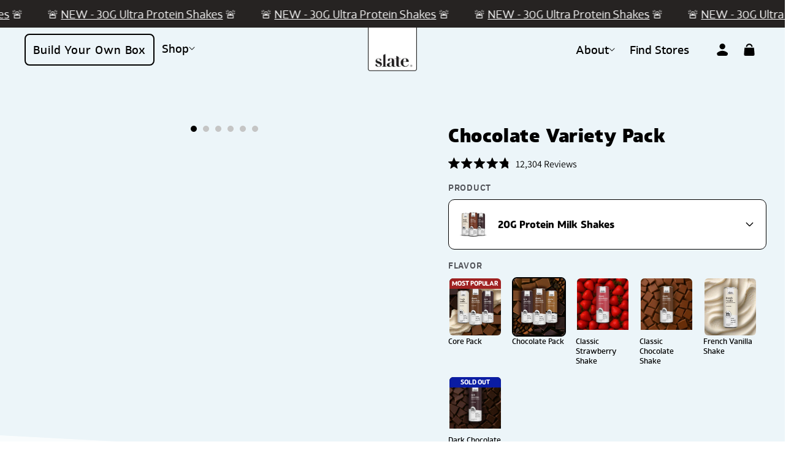

--- FILE ---
content_type: text/html; charset=utf-8
request_url: https://slatemilk.com/products/chocolate-variety-pack?variant=39800184569950
body_size: 110297
content:


















<!doctype html>
<html class="no-js" lang="en">
  <head>

    <script>
  function browserLacksImportMapSupport() {
    const ua = navigator.userAgent;
    const isIE = /*@cc_on!@*/false || !!document.documentMode;
    
    // Chrome < 89
    const chromeMatch = ua.match(/Chrome\/(\d+)/);
    if (chromeMatch && parseInt(chromeMatch[1]) < 89) return true;

    // Firefox < 108
    const firefoxMatch = ua.match(/Firefox\/(\d+)/);
    if (firefoxMatch && parseInt(firefoxMatch[1]) < 108) return true;

    // Safari < 16.4
    const safariMatch = ua.match(/Version\/(\d+)\.(\d+).+?Safari/);
    if (safariMatch) {
      const major = parseInt(safariMatch[1]);
      const minor = parseInt(safariMatch[2]);
      if (major < 16 || (major === 16 && minor < 4)) return true;
    }
    
    // iOS Safari < 16.4
    const iosSafariMatch = ua.match(/OS (\d+)_(\d+)_?(\d+)?.*Safari/);
    if (iosSafariMatch) {
      const major = parseInt(iosSafariMatch[1]);
      const minor = parseInt(iosSafariMatch[2]);
      if (major < 16 || (major === 16 && minor < 4)) return true;
    }

    // Edge < 89
    const edgeMatch = ua.match(/Edg\/(\d+)/);
    if (edgeMatch && parseInt(edgeMatch[1]) < 89) return true;

    // Opera < 75
    const operaMatch = ua.match(/OPR\/(\d+)/);
    if (operaMatch && parseInt(operaMatch[1]) < 75) return true;

    // Samsung Internet < 17.0
    const samsungMatch = ua.match(/SamsungBrowser\/(\d+)/);
    if (samsungMatch && parseInt(samsungMatch[1]) < 17) return true;

    // UC Browser < 13.4
    const ucBrowserMatch = ua.match(/UCBrowser\/(\d+)\.(\d+)/);
    if (ucBrowserMatch) {
      const major = parseInt(ucBrowserMatch[1]);
      const minor = parseInt(ucBrowserMatch[2]);
      if (major < 13 || (major === 13 && minor < 4)) return true;
    }

    // Internet Explorer (all versions)
    if (isIE) return true;

    // Default modern browser support
    return false;
  }

  if (!browserLacksImportMapSupport()) { 
    // Load theme vite importmap
    

    // Load hybrid cart importmap
    
    
      const cartImportMap = document.createElement('script')
      cartImportMap.type = 'importmap'
      cartImportMap.textContent = `
{
  "imports": {
    "NSHC/AlertBanner": "//slatemilk.com/cdn/shop/t/214/assets/NSHC_AlertBanner.min.js?v=40535517543501355651764266182",
    "NSHC/App": "//slatemilk.com/cdn/shop/t/214/assets/NSHC_App.min.js?v=77189080436588370581764266182",
    "NSHC/Bag": "//slatemilk.com/cdn/shop/t/214/assets/NSHC_Bag.min.js?v=18900697614422201781764266182",
    "NSHC/cartState": "//slatemilk.com/cdn/shop/t/214/assets/NSHC_cartState.min.js?v=22762769336671545931764266187",
    "NSHC/Chevrons": "//slatemilk.com/cdn/shop/t/214/assets/NSHC_Chevrons.min.js?v=144270585741758972901764266183",
    "NSHC/DiscountCode": "//slatemilk.com/cdn/shop/t/214/assets/NSHC_DiscountCode.min.js?v=141240981350766971721764266183",
    "NSHC/index": "//slatemilk.com/cdn/shop/t/214/assets/NSHC_index.min.js?v=51006986423877115821764266187",
    "NSHC/ns-hybrid-cart": "//slatemilk.com/cdn/shop/t/214/assets/NSHC_ns-hybrid-cart.min.js?v=38352555001252600951764266188",
    "NSHC/PreCartUpsells": "//slatemilk.com/cdn/shop/t/214/assets/NSHC_PreCartUpsells.min.js?v=88067063056843969951764266183",
    "NSHC/PreCheckoutUpsells": "//slatemilk.com/cdn/shop/t/214/assets/NSHC_PreCheckoutUpsells.min.js?v=18875115282091844201764266184",
    "NSHC/ProgressBar": "//slatemilk.com/cdn/shop/t/214/assets/NSHC_ProgressBar.min.js?v=60918338642102594451764266184",
    "NSHC/Reviews": "//slatemilk.com/cdn/shop/t/214/assets/NSHC_Reviews.min.js?v=114393116475543465381764266184",
    "NSHC/sectionConfig": "//slatemilk.com/cdn/shop/t/214/assets/NSHC_sectionConfig.min.js?v=8564468735972183641764266189",
    "NSHC/store": "//slatemilk.com/cdn/shop/t/214/assets/NSHC_store.min.js?v=124546578113002274001764266189",
    "NSHC/SubscriptionUpsell": "//slatemilk.com/cdn/shop/t/214/assets/NSHC_SubscriptionUpsell.min.js?v=111046132872606263381764266185",
    "NSHC/TieredProgressBar": "//slatemilk.com/cdn/shop/t/214/assets/NSHC_TieredProgressBar.min.js?v=67178432559732915911764266185",
    "NSHC/ToggleProduct": "//slatemilk.com/cdn/shop/t/214/assets/NSHC_ToggleProduct.min.js?v=68474933629464266581764266185",
    "NSHC/UnlockedCarousel": "//slatemilk.com/cdn/shop/t/214/assets/NSHC_UnlockedCarousel.min.js?v=67281778390418054151764266186",
    "NSHC/UpsellCarousel": "//slatemilk.com/cdn/shop/t/214/assets/NSHC_UpsellCarousel.min.js?v=179107059748311688651764266186",
    "NSHC/Upsells": "//slatemilk.com/cdn/shop/t/214/assets/NSHC_Upsells.min.js?v=122241937027704434581764266187",
    "NSHC/UpsellStacked": "//slatemilk.com/cdn/shop/t/214/assets/NSHC_UpsellStacked.min.js?v=167812286426625838081764266186"
  }
}
`
      document.head.insertBefore(cartImportMap, document.head.firstChild)
    
  }
</script>




  <script>
    let vite_tag = browserLacksImportMapSupport() ? `


  <script src="//slatemilk.com/cdn/shop/t/214/assets/NSHC_legacy_polyfills.min.js?v=144318580294944304761764266188" type="module" crossorigin="anonymous"><\/script>




  <script src="//slatemilk.com/cdn/shop/t/214/assets/NSHC_legacy_ns-hybrid-cart.min.js?v=105085989311439481591764266188" type="module" crossorigin="anonymous"><\/script>

` : `


  <script src="//slatemilk.com/cdn/shop/t/214/assets/NSHC_ns-hybrid-cart.min.js?v=38352555001252600951764266188" type="module" crossorigin="anonymous"><\/script>

`;

    // Extract all src attributes from the vite_tag
    const srcMatches = vite_tag.match(/src="([^"]+)"/g);
    if (srcMatches) {
      srcMatches.forEach((match) => {
        const src = match.match(/src="([^"]+)"/)[1];
        const script = document.createElement('script');
        script.src = src;
        script.type = 'module';
        script.crossOrigin = 'anonymous';
        document.head.appendChild(script);
      });
    }
  </script>

    <script>/* >> Heatmap.com :: Snippet << */(function (h,e,a,t,m,ap) { (h._heatmap_paq = []).push([ 'setTrackerUrl', (h.heatUrl = e) + a]); h.hErrorLogs=h.hErrorLogs || []; ap=t.createElement('script');  ap.src=h.heatUrl+'preprocessor.min.js?sid='+m;  ap.defer=true; t.head.appendChild(ap); ['error', 'unhandledrejection'].forEach(function (ty) {     h.addEventListener(ty, function (et) { h.hErrorLogs.push({ type: ty, event: et }); }); });})(window,'https://dashboard.heatmap.com/','heatmap.php',document,3609);</script>
    
    <script defer src="https://cdn.skio.com/scripts/shopify/head/shopify.ba9807f79b5cdb6483d5.js"></script>
    <script type="application/vnd.locksmith+json" data-locksmith>{"version":"v109","locked":false,"initialized":true,"scope":"product","access_granted":true,"access_denied":false,"requires_customer":false,"manual_lock":false,"remote_lock":false,"has_timeout":false,"remote_rendered":null,"hide_resource":false,"hide_links_to_resource":false,"transparent":true,"locks":{"all":[],"opened":[]},"keys":[],"keys_signature":"c440ab8cca704889fa9ed805dcbb4138ae4652b2eed2746d275dc5c44bc03d99","state":{"template":"product.slatemilk","theme":134354600030,"product":"chocolate-variety-pack","collection":null,"page":null,"blog":null,"article":null,"app":null},"now":1768888625,"path":"\/products\/chocolate-variety-pack","locale_root_url":"\/","canonical_url":"https:\/\/slatemilk.com\/products\/chocolate-variety-pack","customer_id":null,"customer_id_signature":"c440ab8cca704889fa9ed805dcbb4138ae4652b2eed2746d275dc5c44bc03d99","cart":null}</script><script data-locksmith>!function(){var require=undefined,reqwest=function(){function succeed(e){var t=protocolRe.exec(e.url);return t=t&&t[1]||context.location.protocol,httpsRe.test(t)?twoHundo.test(e.request.status):!!e.request.response}function handleReadyState(e,t,n){return function(){return e._aborted?n(e.request):e._timedOut?n(e.request,"Request is aborted: timeout"):void(e.request&&4==e.request[readyState]&&(e.request.onreadystatechange=noop,succeed(e)?t(e.request):n(e.request)))}}function setHeaders(e,t){var n,s=t.headers||{};s.Accept=s.Accept||defaultHeaders.accept[t.type]||defaultHeaders.accept["*"];var r="undefined"!=typeof FormData&&t.data instanceof FormData;for(n in!t.crossOrigin&&!s[requestedWith]&&(s[requestedWith]=defaultHeaders.requestedWith),!s[contentType]&&!r&&(s[contentType]=t.contentType||defaultHeaders.contentType),s)s.hasOwnProperty(n)&&"setRequestHeader"in e&&e.setRequestHeader(n,s[n])}function setCredentials(e,t){"undefined"!=typeof t.withCredentials&&"undefined"!=typeof e.withCredentials&&(e.withCredentials=!!t.withCredentials)}function generalCallback(e){lastValue=e}function urlappend(e,t){return e+(/[?]/.test(e)?"&":"?")+t}function handleJsonp(e,t,n,s){var r=uniqid++,a=e.jsonpCallback||"callback",o=e.jsonpCallbackName||reqwest.getcallbackPrefix(r),i=new RegExp("((^|[?]|&)"+a+")=([^&]+)"),l=s.match(i),c=doc.createElement("script"),u=0,d=-1!==navigator.userAgent.indexOf("MSIE 10.0");return l?"?"===l[3]?s=s.replace(i,"$1="+o):o=l[3]:s=urlappend(s,a+"="+o),context[o]=generalCallback,c.type="text/javascript",c.src=s,c.async=!0,"undefined"!=typeof c.onreadystatechange&&!d&&(c.htmlFor=c.id="_reqwest_"+r),c.onload=c.onreadystatechange=function(){if(c[readyState]&&"complete"!==c[readyState]&&"loaded"!==c[readyState]||u)return!1;c.onload=c.onreadystatechange=null,c.onclick&&c.onclick(),t(lastValue),lastValue=undefined,head.removeChild(c),u=1},head.appendChild(c),{abort:function(){c.onload=c.onreadystatechange=null,n({},"Request is aborted: timeout",{}),lastValue=undefined,head.removeChild(c),u=1}}}function getRequest(e,t){var n,s=this.o,r=(s.method||"GET").toUpperCase(),a="string"==typeof s?s:s.url,o=!1!==s.processData&&s.data&&"string"!=typeof s.data?reqwest.toQueryString(s.data):s.data||null,i=!1;return("jsonp"==s.type||"GET"==r)&&o&&(a=urlappend(a,o),o=null),"jsonp"==s.type?handleJsonp(s,e,t,a):((n=s.xhr&&s.xhr(s)||xhr(s)).open(r,a,!1!==s.async),setHeaders(n,s),setCredentials(n,s),context[xDomainRequest]&&n instanceof context[xDomainRequest]?(n.onload=e,n.onerror=t,n.onprogress=function(){},i=!0):n.onreadystatechange=handleReadyState(this,e,t),s.before&&s.before(n),i?setTimeout(function(){n.send(o)},200):n.send(o),n)}function Reqwest(e,t){this.o=e,this.fn=t,init.apply(this,arguments)}function setType(e){return null===e?undefined:e.match("json")?"json":e.match("javascript")?"js":e.match("text")?"html":e.match("xml")?"xml":void 0}function init(o,fn){function complete(e){for(o.timeout&&clearTimeout(self.timeout),self.timeout=null;0<self._completeHandlers.length;)self._completeHandlers.shift()(e)}function success(resp){var type=o.type||resp&&setType(resp.getResponseHeader("Content-Type"));resp="jsonp"!==type?self.request:resp;var filteredResponse=globalSetupOptions.dataFilter(resp.responseText,type),r=filteredResponse;try{resp.responseText=r}catch(e){}if(r)switch(type){case"json":try{resp=context.JSON?context.JSON.parse(r):eval("("+r+")")}catch(err){return error(resp,"Could not parse JSON in response",err)}break;case"js":resp=eval(r);break;case"html":resp=r;break;case"xml":resp=resp.responseXML&&resp.responseXML.parseError&&resp.responseXML.parseError.errorCode&&resp.responseXML.parseError.reason?null:resp.responseXML}for(self._responseArgs.resp=resp,self._fulfilled=!0,fn(resp),self._successHandler(resp);0<self._fulfillmentHandlers.length;)resp=self._fulfillmentHandlers.shift()(resp);complete(resp)}function timedOut(){self._timedOut=!0,self.request.abort()}function error(e,t,n){for(e=self.request,self._responseArgs.resp=e,self._responseArgs.msg=t,self._responseArgs.t=n,self._erred=!0;0<self._errorHandlers.length;)self._errorHandlers.shift()(e,t,n);complete(e)}this.url="string"==typeof o?o:o.url,this.timeout=null,this._fulfilled=!1,this._successHandler=function(){},this._fulfillmentHandlers=[],this._errorHandlers=[],this._completeHandlers=[],this._erred=!1,this._responseArgs={};var self=this;fn=fn||function(){},o.timeout&&(this.timeout=setTimeout(function(){timedOut()},o.timeout)),o.success&&(this._successHandler=function(){o.success.apply(o,arguments)}),o.error&&this._errorHandlers.push(function(){o.error.apply(o,arguments)}),o.complete&&this._completeHandlers.push(function(){o.complete.apply(o,arguments)}),this.request=getRequest.call(this,success,error)}function reqwest(e,t){return new Reqwest(e,t)}function normalize(e){return e?e.replace(/\r?\n/g,"\r\n"):""}function serial(e,t){var n,s,r,a,o=e.name,i=e.tagName.toLowerCase(),l=function(e){e&&!e.disabled&&t(o,normalize(e.attributes.value&&e.attributes.value.specified?e.value:e.text))};if(!e.disabled&&o)switch(i){case"input":/reset|button|image|file/i.test(e.type)||(n=/checkbox/i.test(e.type),s=/radio/i.test(e.type),r=e.value,(!n&&!s||e.checked)&&t(o,normalize(n&&""===r?"on":r)));break;case"textarea":t(o,normalize(e.value));break;case"select":if("select-one"===e.type.toLowerCase())l(0<=e.selectedIndex?e.options[e.selectedIndex]:null);else for(a=0;e.length&&a<e.length;a++)e.options[a].selected&&l(e.options[a])}}function eachFormElement(){var e,t,a=this,n=function(e,t){var n,s,r;for(n=0;n<t.length;n++)for(r=e[byTag](t[n]),s=0;s<r.length;s++)serial(r[s],a)};for(t=0;t<arguments.length;t++)e=arguments[t],/input|select|textarea/i.test(e.tagName)&&serial(e,a),n(e,["input","select","textarea"])}function serializeQueryString(){return reqwest.toQueryString(reqwest.serializeArray.apply(null,arguments))}function serializeHash(){var n={};return eachFormElement.apply(function(e,t){e in n?(n[e]&&!isArray(n[e])&&(n[e]=[n[e]]),n[e].push(t)):n[e]=t},arguments),n}function buildParams(e,t,n,s){var r,a,o,i=/\[\]$/;if(isArray(t))for(a=0;t&&a<t.length;a++)o=t[a],n||i.test(e)?s(e,o):buildParams(e+"["+("object"==typeof o?a:"")+"]",o,n,s);else if(t&&"[object Object]"===t.toString())for(r in t)buildParams(e+"["+r+"]",t[r],n,s);else s(e,t)}var context=this,XHR2;if("window"in context)var doc=document,byTag="getElementsByTagName",head=doc[byTag]("head")[0];else try{XHR2=require("xhr2")}catch(ex){throw new Error("Peer dependency `xhr2` required! Please npm install xhr2")}var httpsRe=/^http/,protocolRe=/(^\w+):\/\//,twoHundo=/^(20\d|1223)$/,readyState="readyState",contentType="Content-Type",requestedWith="X-Requested-With",uniqid=0,callbackPrefix="reqwest_"+ +new Date,lastValue,xmlHttpRequest="XMLHttpRequest",xDomainRequest="XDomainRequest",noop=function(){},isArray="function"==typeof Array.isArray?Array.isArray:function(e){return e instanceof Array},defaultHeaders={contentType:"application/x-www-form-urlencoded",requestedWith:xmlHttpRequest,accept:{"*":"text/javascript, text/html, application/xml, text/xml, */*",xml:"application/xml, text/xml",html:"text/html",text:"text/plain",json:"application/json, text/javascript",js:"application/javascript, text/javascript"}},xhr=function(e){if(!0!==e.crossOrigin)return context[xmlHttpRequest]?new XMLHttpRequest:XHR2?new XHR2:new ActiveXObject("Microsoft.XMLHTTP");var t=context[xmlHttpRequest]?new XMLHttpRequest:null;if(t&&"withCredentials"in t)return t;if(context[xDomainRequest])return new XDomainRequest;throw new Error("Browser does not support cross-origin requests")},globalSetupOptions={dataFilter:function(e){return e}};return Reqwest.prototype={abort:function(){this._aborted=!0,this.request.abort()},retry:function(){init.call(this,this.o,this.fn)},then:function(e,t){return e=e||function(){},t=t||function(){},this._fulfilled?this._responseArgs.resp=e(this._responseArgs.resp):this._erred?t(this._responseArgs.resp,this._responseArgs.msg,this._responseArgs.t):(this._fulfillmentHandlers.push(e),this._errorHandlers.push(t)),this},always:function(e){return this._fulfilled||this._erred?e(this._responseArgs.resp):this._completeHandlers.push(e),this},fail:function(e){return this._erred?e(this._responseArgs.resp,this._responseArgs.msg,this._responseArgs.t):this._errorHandlers.push(e),this},"catch":function(e){return this.fail(e)}},reqwest.serializeArray=function(){var n=[];return eachFormElement.apply(function(e,t){n.push({name:e,value:t})},arguments),n},reqwest.serialize=function(){if(0===arguments.length)return"";var e,t=Array.prototype.slice.call(arguments,0);return(e=t.pop())&&e.nodeType&&t.push(e)&&(e=null),e&&(e=e.type),("map"==e?serializeHash:"array"==e?reqwest.serializeArray:serializeQueryString).apply(null,t)},reqwest.toQueryString=function(e,t){var n,s,r=t||!1,a=[],o=encodeURIComponent,i=function(e,t){t="function"==typeof t?t():null==t?"":t,a[a.length]=o(e)+"="+o(t)};if(isArray(e))for(s=0;e&&s<e.length;s++)i(e[s].name,e[s].value);else for(n in e)e.hasOwnProperty(n)&&buildParams(n,e[n],r,i);return a.join("&").replace(/%20/g,"+")},reqwest.getcallbackPrefix=function(){return callbackPrefix},reqwest.compat=function(e,t){return e&&(e.type&&(e.method=e.type)&&delete e.type,e.dataType&&(e.type=e.dataType),e.jsonpCallback&&(e.jsonpCallbackName=e.jsonpCallback)&&delete e.jsonpCallback,e.jsonp&&(e.jsonpCallback=e.jsonp)),new Reqwest(e,t)},reqwest.ajaxSetup=function(e){for(var t in e=e||{})globalSetupOptions[t]=e[t]},reqwest}();
/*!
  * Reqwest! A general purpose XHR connection manager
  * license MIT (c) Dustin Diaz 2015
  * https://github.com/ded/reqwest
  */!function(){var o=window.Locksmith={},e=document.querySelector('script[type="application/vnd.locksmith+json"]'),n=e&&e.innerHTML;if(o.state={},o.util={},o.loading=!1,n)try{o.state=JSON.parse(n)}catch(u){}if(document.addEventListener&&document.querySelector){var s,r,a,t=[76,79,67,75,83,77,73,84,72,49,49],i=function(){r=t.slice(0)},l="style",c=function(e){e&&27!==e.keyCode&&"click"!==e.type||(document.removeEventListener("keydown",c),document.removeEventListener("click",c),s&&document.body.removeChild(s),s=null)};i(),document.addEventListener("keyup",function(e){if(e.keyCode===r[0]){if(clearTimeout(a),r.shift(),0<r.length)return void(a=setTimeout(i,1e3));i(),c(),(s=document.createElement("div"))[l].width="50%",s[l].maxWidth="1000px",s[l].height="85%",s[l].border="1px rgba(0, 0, 0, 0.2) solid",s[l].background="rgba(255, 255, 255, 0.99)",s[l].borderRadius="4px",s[l].position="fixed",s[l].top="50%",s[l].left="50%",s[l].transform="translateY(-50%) translateX(-50%)",s[l].boxShadow="0 2px 5px rgba(0, 0, 0, 0.3), 0 0 100vh 100vw rgba(0, 0, 0, 0.5)",s[l].zIndex="2147483645";var t=document.createElement("textarea");t.value=JSON.stringify(JSON.parse(n),null,2),t[l].border="none",t[l].display="block",t[l].boxSizing="border-box",t[l].width="100%",t[l].height="100%",t[l].background="transparent",t[l].padding="22px",t[l].fontFamily="monospace",t[l].fontSize="14px",t[l].color="#333",t[l].resize="none",t[l].outline="none",t.readOnly=!0,s.appendChild(t),document.body.appendChild(s),t.addEventListener("click",function(e){e.stopImmediatePropagation()}),t.select(),document.addEventListener("keydown",c),document.addEventListener("click",c)}})}o.isEmbedded=-1!==window.location.search.indexOf("_ab=0&_fd=0&_sc=1"),o.path=o.state.path||window.location.pathname,o.basePath=o.state.locale_root_url.concat("/apps/locksmith").replace(/^\/\//,"/"),o.reloading=!1,o.util.console=window.console||{log:function(){},error:function(){}},o.util.makeUrl=function(e,t){var n,s=o.basePath+e,r=[],a=o.cache();for(n in a)r.push(n+"="+encodeURIComponent(a[n]));for(n in t)r.push(n+"="+encodeURIComponent(t[n]));return o.state.customer_id&&(r.push("customer_id="+encodeURIComponent(o.state.customer_id)),r.push("customer_id_signature="+encodeURIComponent(o.state.customer_id_signature))),s+=(-1===s.indexOf("?")?"?":"&")+r.join("&")},o._initializeCallbacks=[],o.on=function(e,t){if("initialize"!==e)throw'Locksmith.on() currently only supports the "initialize" event';o._initializeCallbacks.push(t)},o.initializeSession=function(e){if(!o.isEmbedded){var t=!1,n=!0,s=!0;(e=e||{}).silent&&(s=n=!(t=!0)),o.ping({silent:t,spinner:n,reload:s,callback:function(){o._initializeCallbacks.forEach(function(e){e()})}})}},o.cache=function(e){var t={};try{var n=function r(e){return(document.cookie.match("(^|; )"+e+"=([^;]*)")||0)[2]};t=JSON.parse(decodeURIComponent(n("locksmith-params")||"{}"))}catch(u){}if(e){for(var s in e)t[s]=e[s];document.cookie="locksmith-params=; expires=Thu, 01 Jan 1970 00:00:00 GMT; path=/",document.cookie="locksmith-params="+encodeURIComponent(JSON.stringify(t))+"; path=/"}return t},o.cache.cart=o.state.cart,o.cache.cartLastSaved=null,o.params=o.cache(),o.util.reload=function(){o.reloading=!0;try{window.location.href=window.location.href.replace(/#.*/,"")}catch(u){o.util.console.error("Preferred reload method failed",u),window.location.reload()}},o.cache.saveCart=function(e){if(!o.cache.cart||o.cache.cart===o.cache.cartLastSaved)return e?e():null;var t=o.cache.cartLastSaved;o.cache.cartLastSaved=o.cache.cart,reqwest({url:"/cart/update.json",method:"post",type:"json",data:{attributes:{locksmith:o.cache.cart}},complete:e,error:function(e){if(o.cache.cartLastSaved=t,!o.reloading)throw e}})},o.util.spinnerHTML='<style>body{background:#FFF}@keyframes spin{from{transform:rotate(0deg)}to{transform:rotate(360deg)}}#loading{display:flex;width:100%;height:50vh;color:#777;align-items:center;justify-content:center}#loading .spinner{display:block;animation:spin 600ms linear infinite;position:relative;width:50px;height:50px}#loading .spinner-ring{stroke:currentColor;stroke-dasharray:100%;stroke-width:2px;stroke-linecap:round;fill:none}</style><div id="loading"><div class="spinner"><svg width="100%" height="100%"><svg preserveAspectRatio="xMinYMin"><circle class="spinner-ring" cx="50%" cy="50%" r="45%"></circle></svg></svg></div></div>',o.util.clobberBody=function(e){document.body.innerHTML=e},o.util.clobberDocument=function(e){e.responseText&&(e=e.responseText),document.documentElement&&document.removeChild(document.documentElement);var t=document.open("text/html","replace");t.writeln(e),t.close(),setTimeout(function(){var e=t.querySelector("[autofocus]");e&&e.focus()},100)},o.util.serializeForm=function(e){if(e&&"FORM"===e.nodeName){var t,n,s={};for(t=e.elements.length-1;0<=t;t-=1)if(""!==e.elements[t].name)switch(e.elements[t].nodeName){case"INPUT":switch(e.elements[t].type){default:case"text":case"hidden":case"password":case"button":case"reset":case"submit":s[e.elements[t].name]=e.elements[t].value;break;case"checkbox":case"radio":e.elements[t].checked&&(s[e.elements[t].name]=e.elements[t].value);break;case"file":}break;case"TEXTAREA":s[e.elements[t].name]=e.elements[t].value;break;case"SELECT":switch(e.elements[t].type){case"select-one":s[e.elements[t].name]=e.elements[t].value;break;case"select-multiple":for(n=e.elements[t].options.length-1;0<=n;n-=1)e.elements[t].options[n].selected&&(s[e.elements[t].name]=e.elements[t].options[n].value)}break;case"BUTTON":switch(e.elements[t].type){case"reset":case"submit":case"button":s[e.elements[t].name]=e.elements[t].value}}return s}},o.util.on=function(e,a,o,t){t=t||document;var i="locksmith-"+e+a,n=function(e){var t=e.target,n=e.target.parentElement,s=t.className.baseVal||t.className||"",r=n.className.baseVal||n.className||"";("string"==typeof s&&-1!==s.split(/\s+/).indexOf(a)||"string"==typeof r&&-1!==r.split(/\s+/).indexOf(a))&&!e[i]&&(e[i]=!0,o(e))};t.attachEvent?t.attachEvent(e,n):t.addEventListener(e,n,!1)},o.util.enableActions=function(e){o.util.on("click","locksmith-action",function(e){e.preventDefault();var t=e.target;t.dataset.confirmWith&&!confirm(t.dataset.confirmWith)||(t.disabled=!0,t.innerText=t.dataset.disableWith,o.post("/action",t.dataset.locksmithParams,{spinner:!1,type:"text",success:function(e){(e=JSON.parse(e.responseText)).message&&alert(e.message),o.util.reload()}}))},e)},o.util.inject=function(e,t){var n=["data","locksmith","append"];if(-1!==t.indexOf(n.join("-"))){var s=document.createElement("div");s.innerHTML=t,e.appendChild(s)}else e.innerHTML=t;var r,a,o=e.querySelectorAll("script");for(a=0;a<o.length;++a){r=o[a];var i=document.createElement("script");if(r.type&&(i.type=r.type),r.src)i.src=r.src;else{var l=document.createTextNode(r.innerHTML);i.appendChild(l)}e.appendChild(i)}var c=e.querySelector("[autofocus]");c&&c.focus()},o.post=function(e,t,n){!1!==(n=n||{}).spinner&&o.util.clobberBody(o.util.spinnerHTML);var s={};n.container===document?(s.layout=1,n.success=function(e){document.getElementById(n.container);o.util.clobberDocument(e)}):n.container&&(s.layout=0,n.success=function(e){var t=document.getElementById(n.container);o.util.inject(t,e),t.id===t.firstChild.id&&t.parentElement.replaceChild(t.firstChild,t)}),o.loading=!0;var r=o.util.makeUrl(e,s);reqwest({url:r,method:"post",type:n.type||"html",data:t,complete:function(){o.loading=!1},error:function(e){if(!o.reloading)if("dashboard.weglot.com"!==window.location.host){if(!n.silent)throw alert("Something went wrong! Please refresh and try again."),e;console.error(e)}else console.error(e)},success:n.success||o.util.clobberDocument})},o.postResource=function(e,t){e.path=o.path,e.search=window.location.search,e.state=o.state,e.passcode&&(e.passcode=e.passcode.trim()),e.email&&(e.email=e.email.trim()),e.state.cart=o.cache.cart,e.locksmith_json=o.jsonTag,e.locksmith_json_signature=o.jsonTagSignature,o.post("/resource",e,t)},o.ping=function(e){if(!o.isEmbedded){e=e||{};var t=function(){e.reload?o.util.reload():"function"==typeof e.callback&&e.callback()};o.post("/ping",{path:o.path,search:window.location.search,state:o.state},{spinner:!!e.spinner,silent:"undefined"==typeof e.silent||e.silent,type:"text",success:function(e){(e=JSON.parse(e.responseText)).messages&&0<e.messages.length&&o.showMessages(e.messages),e.cart&&o.cache.cart!==e.cart?(o.cache.cart=e.cart,o.cache.saveCart(function(){t(),e.cart&&e.cart.match(/^.+:/)&&o.util.reload()})):t()}})}},o.timeoutMonitor=function(){var e=o.cache.cart;o.ping({callback:function(){e!==o.cache.cart||setTimeout(function(){o.timeoutMonitor()},6e4)}})},o.showMessages=function(e){var t=document.createElement("div");t.style.position="fixed",t.style.left=0,t.style.right=0,t.style.bottom="-50px",t.style.opacity=0,t.style.background="#191919",t.style.color="#ddd",t.style.transition="bottom 0.2s, opacity 0.2s",t.style.zIndex=999999,t.innerHTML="        <style>          .locksmith-ab .locksmith-b { display: none; }          .locksmith-ab.toggled .locksmith-b { display: flex; }          .locksmith-ab.toggled .locksmith-a { display: none; }          .locksmith-flex { display: flex; flex-wrap: wrap; justify-content: space-between; align-items: center; padding: 10px 20px; }          .locksmith-message + .locksmith-message { border-top: 1px #555 solid; }          .locksmith-message a { color: inherit; font-weight: bold; }          .locksmith-message a:hover { color: inherit; opacity: 0.8; }          a.locksmith-ab-toggle { font-weight: inherit; text-decoration: underline; }          .locksmith-text { flex-grow: 1; }          .locksmith-cta { flex-grow: 0; text-align: right; }          .locksmith-cta button { transform: scale(0.8); transform-origin: left; }          .locksmith-cta > * { display: block; }          .locksmith-cta > * + * { margin-top: 10px; }          .locksmith-message a.locksmith-close { flex-grow: 0; text-decoration: none; margin-left: 15px; font-size: 30px; font-family: monospace; display: block; padding: 2px 10px; }                    @media screen and (max-width: 600px) {            .locksmith-wide-only { display: none !important; }            .locksmith-flex { padding: 0 15px; }            .locksmith-flex > * { margin-top: 5px; margin-bottom: 5px; }            .locksmith-cta { text-align: left; }          }                    @media screen and (min-width: 601px) {            .locksmith-narrow-only { display: none !important; }          }        </style>      "+e.map(function(e){return'<div class="locksmith-message">'+e+"</div>"}).join(""),document.body.appendChild(t),document.body.style.position="relative",document.body.parentElement.style.paddingBottom=t.offsetHeight+"px",setTimeout(function(){t.style.bottom=0,t.style.opacity=1},50),o.util.on("click","locksmith-ab-toggle",function(e){e.preventDefault();for(var t=e.target.parentElement;-1===t.className.split(" ").indexOf("locksmith-ab");)t=t.parentElement;-1!==t.className.split(" ").indexOf("toggled")?t.className=t.className.replace("toggled",""):t.className=t.className+" toggled"}),o.util.enableActions(t)}}()}();</script>
      <script data-locksmith>Locksmith.cache.cart=null</script>

  <script data-locksmith>Locksmith.jsonTag="\u003cscript type=\"application\/vnd.locksmith+json\" data-locksmith\u003e{\"version\":\"v109\",\"locked\":false,\"initialized\":true,\"scope\":\"product\",\"access_granted\":true,\"access_denied\":false,\"requires_customer\":false,\"manual_lock\":false,\"remote_lock\":false,\"has_timeout\":false,\"remote_rendered\":null,\"hide_resource\":false,\"hide_links_to_resource\":false,\"transparent\":true,\"locks\":{\"all\":[],\"opened\":[]},\"keys\":[],\"keys_signature\":\"c440ab8cca704889fa9ed805dcbb4138ae4652b2eed2746d275dc5c44bc03d99\",\"state\":{\"template\":\"product.slatemilk\",\"theme\":134354600030,\"product\":\"chocolate-variety-pack\",\"collection\":null,\"page\":null,\"blog\":null,\"article\":null,\"app\":null},\"now\":1768888625,\"path\":\"\\\/products\\\/chocolate-variety-pack\",\"locale_root_url\":\"\\\/\",\"canonical_url\":\"https:\\\/\\\/slatemilk.com\\\/products\\\/chocolate-variety-pack\",\"customer_id\":null,\"customer_id_signature\":\"c440ab8cca704889fa9ed805dcbb4138ae4652b2eed2746d275dc5c44bc03d99\",\"cart\":null}\u003c\/script\u003e";Locksmith.jsonTagSignature="7df0af2a715d1531377a001e09960d1b475567af2cf81f0e386ff455cc1d14f4"</script>
    <meta charset="utf-8">
    <meta http-equiv="X-UA-Compatible" content="IE=edge">
    <meta name="viewport" content="width=device-width,initial-scale=1,viewport-fit=cover">
    <meta name="theme-color" content="">
    <meta name="google-site-verification" content="mH8CJF7g4V_tmyeA7aQjBVDfT5Mkla-UFFF2fuV9i0o">
    <link rel="canonical" href="https://slatemilk.com/products/chocolate-variety-pack"><link rel="icon" type="image/png" href="//slatemilk.com/cdn/shop/files/Slate-logo-11.png?crop=center&height=32&v=1614308083&width=32"><link rel="preconnect" href="https://fonts.shopifycdn.com" crossorigin><title>
      Chocolate Variety Pack
 &ndash; Slate Milk</title>

    

<meta name="description" content="‘The Power Pack.’ Our Variety Pack comes with our Classic Chocolate Shake, Dark Chocolate Shake, and Mocha Latte. All three delicious lactose free flavors have 20g of protein and 0g of added sugar.">

    

    

<meta property="og:site_name" content="Slate Milk">
<meta property="og:url" content="https://slatemilk.com/products/chocolate-variety-pack"><meta property="og:title" content="Chocolate Variety Pack">
<meta property="og:type" content="product">
<meta property="og:description" content="‘The Power Pack.’ Our Variety Pack comes with our Classic Chocolate Shake, Dark Chocolate Shake, and Mocha Latte. All three delicious lactose free flavors have 20g of protein and 0g of added sugar.">
<meta property="og:image" content="http://slatemilk.com/cdn/shop/files/Chocolates-Pack-1K-100cal.png?v=1760548299">
<meta property="og:image:secure_url" content="https://slatemilk.com/cdn/shop/files/Chocolates-Pack-1K-100cal.png?v=1760548299">
<meta property="og:image:width" content="1000">
  <meta property="og:image:height" content="1000"><meta property="og:price:amount" content="35.99">
<meta property="og:price:currency" content="USD">
<meta name="twitter:card" content="summary_large_image"><meta name="twitter:title" content="Chocolate Variety Pack">
<meta name="twitter:description" content="‘The Power Pack.’ Our Variety Pack comes with our Classic Chocolate Shake, Dark Chocolate Shake, and Mocha Latte. All three delicious lactose free flavors have 20g of protein and 0g of added sugar.">


    <script src="//slatemilk.com/cdn/shop/t/214/assets/constants.js?v=58251544750838685771757598916" defer="defer"></script>
    <script src="//slatemilk.com/cdn/shop/t/214/assets/pubsub.js?v=158357773527763999511757598917" defer="defer"></script>
    <script src="//slatemilk.com/cdn/shop/t/214/assets/global.js?v=67043349733310538401757598916" defer="defer"></script><script src="//slatemilk.com/cdn/shop/t/214/assets/animations.js?v=88693664871331136111757598915" defer="defer"></script>
      <link href="//slatemilk.com/cdn/shop/files/Chocolates-Pack-1K-100cal.png?v=1760548299&amp;width=1250" as="image" rel="preload">
      
    

    <!-- Keen Slider -->
    <link rel="stylesheet" href="https://cdn.jsdelivr.net/npm/keen-slider@latest/keen-slider.min.css">
    <script src="https://cdn.jsdelivr.net/npm/keen-slider@latest/keen-slider.js"></script>

    <link rel="preload" as="font" href="//cdn.shopify.com/s/files/1/0075/5951/2137/files/ibmplexsans-semibold-webfont.woff2" type="font/woff2" crossorigin>
<link rel="preload" as="font" href="https://cdn.shopify.com/s/files/1/0075/5951/2137/files/xyngia-demibold-webfont.woff2?v=1699298833" type="font/woff2" crossorigin>
<link rel="preload" as="font" href="//cdn.shopify.com/s/files/1/0075/5951/2137/files/xyngia-extrabold-webfont.woff2" type="font/woff2" crossorigin>
<link rel="preload" as="font" href="//cdn.shopify.com/s/files/1/0075/5951/2137/files/xyngia-medium-webfont.woff2" type="font/woff2" crossorigin>
<link rel="preload" as="font" href="//cdn.shopify.com/s/files/1/0075/5951/2137/files/xyngia-regular-webfont.woff2" type="font/woff2" crossorigin>
<link rel="preload" as="font" href="//cdn.shopify.com/s/files/1/0075/5951/2137/files/vollkorn-regular-webfont.woff2" type="font/woff2" crossorigin>
<style data-shopify>
@font-face {
  font-family: "xyngia";
  src: url("https://cdn.shopify.com/s/files/1/0075/5951/2137/files/xyngia-demibold-webfont.woff2?v=1699298833") format("woff2"), url("https://cdn.shopify.com/s/files/1/0075/5951/2137/files/xyngia-demibold-webfont.woff") format("woff");
  font-weight: 700;
  font-style: normal;
  
}
@font-face {
  font-family: "xyngia";
  src: url("https://cdn.shopify.com/s/files/1/0075/5951/2137/files/xyngia-extrabold-webfont.woff2") format("woff2"), url("https://cdn.shopify.com/s/files/1/0075/5951/2137/files/xyngia-extrabold-webfont.woff") format("woff");
  font-weight: 800;
  font-style: normal;
  
}
@font-face {
  font-family: "xyngia";
  src: url("https://cdn.shopify.com/s/files/1/0075/5951/2137/files/xyngia-medium-webfont.woff2") format("woff2"), url("https://cdn.shopify.com/s/files/1/0075/5951/2137/files/xyngia-medium-webfont.woff") format("woff");
  font-weight: 500;
  font-style: normal;
}
@font-face {
  font-family: "xyngia";
  font-weight: 400;
  src: url("https://cdn.shopify.com/s/files/1/0075/5951/2137/files/xyngia-regular-webfont.woff2") format("woff2"), url("https://cdn.shopify.com/s/files/1/0075/5951/2137/files/xyngia-regular-webfont.woff") format("woff");
  font-weight: normal;
  font-style: normal;
}
@font-face {
  font-family: "vollkorn";
  src: url("https://cdn.shopify.com/s/files/1/0075/5951/2137/files/vollkorn-regular-webfont.woff2") format("woff2"), url("https://cdn.shopify.com/s/files/1/0075/5951/2137/files/vollkorn-regular-webfont.woff") format("woff");
  font-weight: normal;
  font-style: normal;
  
}
@font-face {
  font-family: "vollkorn";
  src: url("https://cdn.shopify.com/s/files/1/0075/5951/2137/files/vollkorn-semibold-webfont.woff2") format("woff2"), url("https://cdn.shopify.com/s/files/1/0075/5951/2137/files/vollkorn-semibold-webfont.woff") format("woff");
  font-weight: 500;
  font-style: normal;
}
@font-face {
  font-family: "ibm_plex_sanssemibold";
  src: url("https://cdn.shopify.com/s/files/1/0075/5951/2137/files/ibmplexsans-semibold-webfont.woff2") format("woff2"), url("https://cdn.shopify.com/s/files/1/0075/5951/2137/files/ibmplexsans-semibold-webfont.woff") format("woff");
  font-weight: 500;
  font-style: normal;
}
</style>

    <script>
      var sub_activated = false;
      var sub_preselect = false;
    </script>
    
    
    
      
  <script>window.performance && window.performance.mark && window.performance.mark('shopify.content_for_header.start');</script><meta name="google-site-verification" content="B83oh4x-AR80ePaHiQ5d-BihSse5H0TvMcAzhMxfHnw">
<meta id="shopify-digital-wallet" name="shopify-digital-wallet" content="/7559512137/digital_wallets/dialog">
<meta name="shopify-checkout-api-token" content="81d7f0556b11601f06bdb9956ec2cb48">
<meta id="in-context-paypal-metadata" data-shop-id="7559512137" data-venmo-supported="true" data-environment="production" data-locale="en_US" data-paypal-v4="true" data-currency="USD">
<link rel="alternate" type="application/json+oembed" href="https://slatemilk.com/products/chocolate-variety-pack.oembed">
<script async="async" src="/checkouts/internal/preloads.js?locale=en-US"></script>
<link rel="preconnect" href="https://shop.app" crossorigin="anonymous">
<script async="async" src="https://shop.app/checkouts/internal/preloads.js?locale=en-US&shop_id=7559512137" crossorigin="anonymous"></script>
<script id="apple-pay-shop-capabilities" type="application/json">{"shopId":7559512137,"countryCode":"US","currencyCode":"USD","merchantCapabilities":["supports3DS"],"merchantId":"gid:\/\/shopify\/Shop\/7559512137","merchantName":"Slate Milk","requiredBillingContactFields":["postalAddress","email"],"requiredShippingContactFields":["postalAddress","email"],"shippingType":"shipping","supportedNetworks":["visa","masterCard","amex","discover","elo","jcb"],"total":{"type":"pending","label":"Slate Milk","amount":"1.00"},"shopifyPaymentsEnabled":true,"supportsSubscriptions":true}</script>
<script id="shopify-features" type="application/json">{"accessToken":"81d7f0556b11601f06bdb9956ec2cb48","betas":["rich-media-storefront-analytics"],"domain":"slatemilk.com","predictiveSearch":true,"shopId":7559512137,"locale":"en"}</script>
<script>var Shopify = Shopify || {};
Shopify.shop = "slate-milk.myshopify.com";
Shopify.locale = "en";
Shopify.currency = {"active":"USD","rate":"1.0"};
Shopify.country = "US";
Shopify.theme = {"name":"slate-milk\/main","id":134354600030,"schema_name":"Dawn","schema_version":"12.0.0","theme_store_id":null,"role":"main"};
Shopify.theme.handle = "null";
Shopify.theme.style = {"id":null,"handle":null};
Shopify.cdnHost = "slatemilk.com/cdn";
Shopify.routes = Shopify.routes || {};
Shopify.routes.root = "/";</script>
<script type="module">!function(o){(o.Shopify=o.Shopify||{}).modules=!0}(window);</script>
<script>!function(o){function n(){var o=[];function n(){o.push(Array.prototype.slice.apply(arguments))}return n.q=o,n}var t=o.Shopify=o.Shopify||{};t.loadFeatures=n(),t.autoloadFeatures=n()}(window);</script>
<script>
  window.ShopifyPay = window.ShopifyPay || {};
  window.ShopifyPay.apiHost = "shop.app\/pay";
  window.ShopifyPay.redirectState = null;
</script>
<script id="shop-js-analytics" type="application/json">{"pageType":"product"}</script>
<script defer="defer" async type="module" src="//slatemilk.com/cdn/shopifycloud/shop-js/modules/v2/client.init-shop-cart-sync_BApSsMSl.en.esm.js"></script>
<script defer="defer" async type="module" src="//slatemilk.com/cdn/shopifycloud/shop-js/modules/v2/chunk.common_CBoos6YZ.esm.js"></script>
<script type="module">
  await import("//slatemilk.com/cdn/shopifycloud/shop-js/modules/v2/client.init-shop-cart-sync_BApSsMSl.en.esm.js");
await import("//slatemilk.com/cdn/shopifycloud/shop-js/modules/v2/chunk.common_CBoos6YZ.esm.js");

  window.Shopify.SignInWithShop?.initShopCartSync?.({"fedCMEnabled":true,"windoidEnabled":true});

</script>
<script>
  window.Shopify = window.Shopify || {};
  if (!window.Shopify.featureAssets) window.Shopify.featureAssets = {};
  window.Shopify.featureAssets['shop-js'] = {"shop-cart-sync":["modules/v2/client.shop-cart-sync_DJczDl9f.en.esm.js","modules/v2/chunk.common_CBoos6YZ.esm.js"],"init-fed-cm":["modules/v2/client.init-fed-cm_BzwGC0Wi.en.esm.js","modules/v2/chunk.common_CBoos6YZ.esm.js"],"init-windoid":["modules/v2/client.init-windoid_BS26ThXS.en.esm.js","modules/v2/chunk.common_CBoos6YZ.esm.js"],"shop-cash-offers":["modules/v2/client.shop-cash-offers_DthCPNIO.en.esm.js","modules/v2/chunk.common_CBoos6YZ.esm.js","modules/v2/chunk.modal_Bu1hFZFC.esm.js"],"shop-button":["modules/v2/client.shop-button_D_JX508o.en.esm.js","modules/v2/chunk.common_CBoos6YZ.esm.js"],"init-shop-email-lookup-coordinator":["modules/v2/client.init-shop-email-lookup-coordinator_DFwWcvrS.en.esm.js","modules/v2/chunk.common_CBoos6YZ.esm.js"],"shop-toast-manager":["modules/v2/client.shop-toast-manager_tEhgP2F9.en.esm.js","modules/v2/chunk.common_CBoos6YZ.esm.js"],"shop-login-button":["modules/v2/client.shop-login-button_DwLgFT0K.en.esm.js","modules/v2/chunk.common_CBoos6YZ.esm.js","modules/v2/chunk.modal_Bu1hFZFC.esm.js"],"avatar":["modules/v2/client.avatar_BTnouDA3.en.esm.js"],"init-shop-cart-sync":["modules/v2/client.init-shop-cart-sync_BApSsMSl.en.esm.js","modules/v2/chunk.common_CBoos6YZ.esm.js"],"pay-button":["modules/v2/client.pay-button_BuNmcIr_.en.esm.js","modules/v2/chunk.common_CBoos6YZ.esm.js"],"init-shop-for-new-customer-accounts":["modules/v2/client.init-shop-for-new-customer-accounts_DrjXSI53.en.esm.js","modules/v2/client.shop-login-button_DwLgFT0K.en.esm.js","modules/v2/chunk.common_CBoos6YZ.esm.js","modules/v2/chunk.modal_Bu1hFZFC.esm.js"],"init-customer-accounts-sign-up":["modules/v2/client.init-customer-accounts-sign-up_TlVCiykN.en.esm.js","modules/v2/client.shop-login-button_DwLgFT0K.en.esm.js","modules/v2/chunk.common_CBoos6YZ.esm.js","modules/v2/chunk.modal_Bu1hFZFC.esm.js"],"shop-follow-button":["modules/v2/client.shop-follow-button_C5D3XtBb.en.esm.js","modules/v2/chunk.common_CBoos6YZ.esm.js","modules/v2/chunk.modal_Bu1hFZFC.esm.js"],"checkout-modal":["modules/v2/client.checkout-modal_8TC_1FUY.en.esm.js","modules/v2/chunk.common_CBoos6YZ.esm.js","modules/v2/chunk.modal_Bu1hFZFC.esm.js"],"init-customer-accounts":["modules/v2/client.init-customer-accounts_C0Oh2ljF.en.esm.js","modules/v2/client.shop-login-button_DwLgFT0K.en.esm.js","modules/v2/chunk.common_CBoos6YZ.esm.js","modules/v2/chunk.modal_Bu1hFZFC.esm.js"],"lead-capture":["modules/v2/client.lead-capture_Cq0gfm7I.en.esm.js","modules/v2/chunk.common_CBoos6YZ.esm.js","modules/v2/chunk.modal_Bu1hFZFC.esm.js"],"shop-login":["modules/v2/client.shop-login_BmtnoEUo.en.esm.js","modules/v2/chunk.common_CBoos6YZ.esm.js","modules/v2/chunk.modal_Bu1hFZFC.esm.js"],"payment-terms":["modules/v2/client.payment-terms_BHOWV7U_.en.esm.js","modules/v2/chunk.common_CBoos6YZ.esm.js","modules/v2/chunk.modal_Bu1hFZFC.esm.js"]};
</script>
<script>(function() {
  var isLoaded = false;
  function asyncLoad() {
    if (isLoaded) return;
    isLoaded = true;
    var urls = ["\/\/staticw2.yotpo.com\/N1QqB6BmbBmOurFOH04iOBR8ihIx4C83KCha2aGA\/widget.js?shop=slate-milk.myshopify.com","https:\/\/na.shgcdn3.com\/collector.js?shop=slate-milk.myshopify.com","https:\/\/intg.snapchat.com\/shopify\/shopify-scevent.js?id=aa99d16f-5bd3-45fb-a585-96a41c095043\u0026shop=slate-milk.myshopify.com","https:\/\/d275fvz7g8rvo.cloudfront.net\/slate-milk.myshopify.com\/online_store_script.js?shop=slate-milk.myshopify.com","https:\/\/d26ky332zktp97.cloudfront.net\/shops\/SvxNzqC6tPn4nBjgu\/colibrius-m.js?shop=slate-milk.myshopify.com","https:\/\/config.gorgias.chat\/bundle-loader\/01GYCC1BWRNMBV112BM42N0FV5?source=shopify1click\u0026shop=slate-milk.myshopify.com","https:\/\/form-assets.mailchimp.com\/snippet\/account\/220567722?shop=slate-milk.myshopify.com","https:\/\/chimpstatic.com\/mcjs-connected\/js\/users\/ee9c1eeddf656b0c67c8ceeec\/c747914f5aeaf4ad33b2d53ef.js?shop=slate-milk.myshopify.com","https:\/\/cdn.9gtb.com\/loader.js?g_cvt_id=ccc48b5b-9a32-4788-95ff-61fc6557acc2\u0026shop=slate-milk.myshopify.com"];
    for (var i = 0; i < urls.length; i++) {
      var s = document.createElement('script');
      s.type = 'text/javascript';
      s.async = true;
      s.src = urls[i];
      var x = document.getElementsByTagName('script')[0];
      x.parentNode.insertBefore(s, x);
    }
  };
  if(window.attachEvent) {
    window.attachEvent('onload', asyncLoad);
  } else {
    window.addEventListener('load', asyncLoad, false);
  }
})();</script>
<script id="__st">var __st={"a":7559512137,"offset":-18000,"reqid":"a1a7711e-55fa-4327-b44e-38aa299083c8-1768888624","pageurl":"slatemilk.com\/products\/chocolate-variety-pack?variant=39800184569950","u":"64ecc797f33f","p":"product","rtyp":"product","rid":6722214363230};</script>
<script>window.ShopifyPaypalV4VisibilityTracking = true;</script>
<script id="form-persister">!function(){'use strict';const t='contact',e='new_comment',n=[[t,t],['blogs',e],['comments',e],[t,'customer']],o='password',r='form_key',c=['recaptcha-v3-token','g-recaptcha-response','h-captcha-response',o],s=()=>{try{return window.sessionStorage}catch{return}},i='__shopify_v',u=t=>t.elements[r],a=function(){const t=[...n].map((([t,e])=>`form[action*='/${t}']:not([data-nocaptcha='true']) input[name='form_type'][value='${e}']`)).join(',');var e;return e=t,()=>e?[...document.querySelectorAll(e)].map((t=>t.form)):[]}();function m(t){const e=u(t);a().includes(t)&&(!e||!e.value)&&function(t){try{if(!s())return;!function(t){const e=s();if(!e)return;const n=u(t);if(!n)return;const o=n.value;o&&e.removeItem(o)}(t);const e=Array.from(Array(32),(()=>Math.random().toString(36)[2])).join('');!function(t,e){u(t)||t.append(Object.assign(document.createElement('input'),{type:'hidden',name:r})),t.elements[r].value=e}(t,e),function(t,e){const n=s();if(!n)return;const r=[...t.querySelectorAll(`input[type='${o}']`)].map((({name:t})=>t)),u=[...c,...r],a={};for(const[o,c]of new FormData(t).entries())u.includes(o)||(a[o]=c);n.setItem(e,JSON.stringify({[i]:1,action:t.action,data:a}))}(t,e)}catch(e){console.error('failed to persist form',e)}}(t)}const f=t=>{if('true'===t.dataset.persistBound)return;const e=function(t,e){const n=function(t){return'function'==typeof t.submit?t.submit:HTMLFormElement.prototype.submit}(t).bind(t);return function(){let t;return()=>{t||(t=!0,(()=>{try{e(),n()}catch(t){(t=>{console.error('form submit failed',t)})(t)}})(),setTimeout((()=>t=!1),250))}}()}(t,(()=>{m(t)}));!function(t,e){if('function'==typeof t.submit&&'function'==typeof e)try{t.submit=e}catch{}}(t,e),t.addEventListener('submit',(t=>{t.preventDefault(),e()})),t.dataset.persistBound='true'};!function(){function t(t){const e=(t=>{const e=t.target;return e instanceof HTMLFormElement?e:e&&e.form})(t);e&&m(e)}document.addEventListener('submit',t),document.addEventListener('DOMContentLoaded',(()=>{const e=a();for(const t of e)f(t);var n;n=document.body,new window.MutationObserver((t=>{for(const e of t)if('childList'===e.type&&e.addedNodes.length)for(const t of e.addedNodes)1===t.nodeType&&'FORM'===t.tagName&&a().includes(t)&&f(t)})).observe(n,{childList:!0,subtree:!0,attributes:!1}),document.removeEventListener('submit',t)}))}()}();</script>
<script integrity="sha256-4kQ18oKyAcykRKYeNunJcIwy7WH5gtpwJnB7kiuLZ1E=" data-source-attribution="shopify.loadfeatures" defer="defer" src="//slatemilk.com/cdn/shopifycloud/storefront/assets/storefront/load_feature-a0a9edcb.js" crossorigin="anonymous"></script>
<script crossorigin="anonymous" defer="defer" src="//slatemilk.com/cdn/shopifycloud/storefront/assets/shopify_pay/storefront-65b4c6d7.js?v=20250812"></script>
<script data-source-attribution="shopify.dynamic_checkout.dynamic.init">var Shopify=Shopify||{};Shopify.PaymentButton=Shopify.PaymentButton||{isStorefrontPortableWallets:!0,init:function(){window.Shopify.PaymentButton.init=function(){};var t=document.createElement("script");t.src="https://slatemilk.com/cdn/shopifycloud/portable-wallets/latest/portable-wallets.en.js",t.type="module",document.head.appendChild(t)}};
</script>
<script data-source-attribution="shopify.dynamic_checkout.buyer_consent">
  function portableWalletsHideBuyerConsent(e){var t=document.getElementById("shopify-buyer-consent"),n=document.getElementById("shopify-subscription-policy-button");t&&n&&(t.classList.add("hidden"),t.setAttribute("aria-hidden","true"),n.removeEventListener("click",e))}function portableWalletsShowBuyerConsent(e){var t=document.getElementById("shopify-buyer-consent"),n=document.getElementById("shopify-subscription-policy-button");t&&n&&(t.classList.remove("hidden"),t.removeAttribute("aria-hidden"),n.addEventListener("click",e))}window.Shopify?.PaymentButton&&(window.Shopify.PaymentButton.hideBuyerConsent=portableWalletsHideBuyerConsent,window.Shopify.PaymentButton.showBuyerConsent=portableWalletsShowBuyerConsent);
</script>
<script data-source-attribution="shopify.dynamic_checkout.cart.bootstrap">document.addEventListener("DOMContentLoaded",(function(){function t(){return document.querySelector("shopify-accelerated-checkout-cart, shopify-accelerated-checkout")}if(t())Shopify.PaymentButton.init();else{new MutationObserver((function(e,n){t()&&(Shopify.PaymentButton.init(),n.disconnect())})).observe(document.body,{childList:!0,subtree:!0})}}));
</script>
<link id="shopify-accelerated-checkout-styles" rel="stylesheet" media="screen" href="https://slatemilk.com/cdn/shopifycloud/portable-wallets/latest/accelerated-checkout-backwards-compat.css" crossorigin="anonymous">
<style id="shopify-accelerated-checkout-cart">
        #shopify-buyer-consent {
  margin-top: 1em;
  display: inline-block;
  width: 100%;
}

#shopify-buyer-consent.hidden {
  display: none;
}

#shopify-subscription-policy-button {
  background: none;
  border: none;
  padding: 0;
  text-decoration: underline;
  font-size: inherit;
  cursor: pointer;
}

#shopify-subscription-policy-button::before {
  box-shadow: none;
}

      </style>
<script id="sections-script" data-sections="header" defer="defer" src="//slatemilk.com/cdn/shop/t/214/compiled_assets/scripts.js?v=50114"></script>
<script>window.performance && window.performance.mark && window.performance.mark('shopify.content_for_header.end');</script>
  





  <script type="text/javascript">
    
      window.__shgMoneyFormat = window.__shgMoneyFormat || {"USD":{"currency":"USD","currency_symbol":"$","currency_symbol_location":"left","decimal_places":2,"decimal_separator":".","thousands_separator":","}};
    
    window.__shgCurrentCurrencyCode = window.__shgCurrentCurrencyCode || {
      currency: "USD",
      currency_symbol: "$",
      decimal_separator: ".",
      thousands_separator: ",",
      decimal_places: 2,
      currency_symbol_location: "left"
    };
  </script>



    


    <style data-shopify>
      @font-face {
  font-family: Assistant;
  font-weight: 400;
  font-style: normal;
  font-display: swap;
  src: url("//slatemilk.com/cdn/fonts/assistant/assistant_n4.9120912a469cad1cc292572851508ca49d12e768.woff2") format("woff2"),
       url("//slatemilk.com/cdn/fonts/assistant/assistant_n4.6e9875ce64e0fefcd3f4446b7ec9036b3ddd2985.woff") format("woff");
}

      @font-face {
  font-family: Assistant;
  font-weight: 700;
  font-style: normal;
  font-display: swap;
  src: url("//slatemilk.com/cdn/fonts/assistant/assistant_n7.bf44452348ec8b8efa3aa3068825305886b1c83c.woff2") format("woff2"),
       url("//slatemilk.com/cdn/fonts/assistant/assistant_n7.0c887fee83f6b3bda822f1150b912c72da0f7b64.woff") format("woff");
}

      
      
      @font-face {
  font-family: "Bodoni Moda";
  font-weight: 700;
  font-style: normal;
  font-display: swap;
  src: url("//slatemilk.com/cdn/fonts/bodoni_moda/bodonimoda_n7.837502b3cbe406d2c6f311e87870fa9980b0b36a.woff2") format("woff2"),
       url("//slatemilk.com/cdn/fonts/bodoni_moda/bodonimoda_n7.c198e1cda930f96f6ae1aa8ef8facc95a64cfd1f.woff") format("woff");
}


      
        :root,
        .color-background-1 {
          --color-background: 255,255,255;
        
          --gradient-background: #ffffff;
        

        

        --color-foreground: 0,0,0;
        --color-background-contrast: 191,191,191;
        --color-shadow: 0,0,0;
        --color-button: 0,0,0;
        --color-button-text: 255,255,255;
        --color-secondary-button: 255,255,255;
        --color-secondary-button-text: 0,0,0;
        --color-link: 0,0,0;
        --color-badge-foreground: 0,0,0;
        --color-badge-background: 255,255,255;
        --color-badge-border: 0,0,0;
        --payment-terms-background-color: rgb(255 255 255);
      }
      
        
        .color-background-2 {
          --color-background: 243,243,243;
        
          --gradient-background: #f3f3f3;
        

        

        --color-foreground: 18,18,18;
        --color-background-contrast: 179,179,179;
        --color-shadow: 18,18,18;
        --color-button: 18,18,18;
        --color-button-text: 243,243,243;
        --color-secondary-button: 243,243,243;
        --color-secondary-button-text: 18,18,18;
        --color-link: 18,18,18;
        --color-badge-foreground: 18,18,18;
        --color-badge-background: 243,243,243;
        --color-badge-border: 18,18,18;
        --payment-terms-background-color: rgb(243 243 243);
      }
      
        
        .color-inverse {
          --color-background: 36,40,51;
        
          --gradient-background: #242833;
        

        

        --color-foreground: 255,255,255;
        --color-background-contrast: 47,52,66;
        --color-shadow: 18,18,18;
        --color-button: 255,255,255;
        --color-button-text: 0,0,0;
        --color-secondary-button: 36,40,51;
        --color-secondary-button-text: 255,255,255;
        --color-link: 255,255,255;
        --color-badge-foreground: 255,255,255;
        --color-badge-background: 36,40,51;
        --color-badge-border: 255,255,255;
        --payment-terms-background-color: rgb(36 40 51);
      }
      
        
        .color-accent-1 {
          --color-background: 18,18,18;
        
          --gradient-background: #121212;
        

        

        --color-foreground: 255,255,255;
        --color-background-contrast: 146,146,146;
        --color-shadow: 18,18,18;
        --color-button: 255,255,255;
        --color-button-text: 18,18,18;
        --color-secondary-button: 18,18,18;
        --color-secondary-button-text: 255,255,255;
        --color-link: 255,255,255;
        --color-badge-foreground: 255,255,255;
        --color-badge-background: 18,18,18;
        --color-badge-border: 255,255,255;
        --payment-terms-background-color: rgb(18 18 18);
      }
      
        
        .color-accent-2 {
          --color-background: 236,245,249;
        
          --gradient-background: #ecf5f9;
        

        

        --color-foreground: 0,0,0;
        --color-background-contrast: 139,194,218;
        --color-shadow: 18,18,18;
        --color-button: 0,0,0;
        --color-button-text: 255,255,255;
        --color-secondary-button: 236,245,249;
        --color-secondary-button-text: 255,255,255;
        --color-link: 255,255,255;
        --color-badge-foreground: 0,0,0;
        --color-badge-background: 236,245,249;
        --color-badge-border: 0,0,0;
        --payment-terms-background-color: rgb(236 245 249);
      }
      
        
        .color-scheme-8e8e83e5-9ab4-454e-a490-031968f251e3 {
          --color-background: 255,255,255;
        
          --gradient-background: #ffffff;
        

        

        --color-foreground: 18,18,18;
        --color-background-contrast: 191,191,191;
        --color-shadow: 18,18,18;
        --color-button: 18,18,18;
        --color-button-text: 255,255,255;
        --color-secondary-button: 255,255,255;
        --color-secondary-button-text: 18,18,18;
        --color-link: 18,18,18;
        --color-badge-foreground: 18,18,18;
        --color-badge-background: 255,255,255;
        --color-badge-border: 18,18,18;
        --payment-terms-background-color: rgb(255 255 255);
      }
      
        
        .color-scheme-7a261218-47ac-43bf-9a6b-f6855dfefab9 {
          --color-background: 38,35,34;
        
          --gradient-background: #262322;
        

        

        --color-foreground: 255,255,255;
        --color-background-contrast: 51,47,46;
        --color-shadow: 255,255,255;
        --color-button: 255,255,255;
        --color-button-text: 0,0,0;
        --color-secondary-button: 38,35,34;
        --color-secondary-button-text: 255,255,255;
        --color-link: 255,255,255;
        --color-badge-foreground: 255,255,255;
        --color-badge-background: 38,35,34;
        --color-badge-border: 255,255,255;
        --payment-terms-background-color: rgb(38 35 34);
      }
      
        
        .color-scheme-783b0295-7fc9-454e-a548-6643daa96cdf {
          --color-background: 255,255,255;
        
          --gradient-background: #ffffff;
        

        

        --color-foreground: 0,0,0;
        --color-background-contrast: 191,191,191;
        --color-shadow: 0,0,0;
        --color-button: 0,0,0;
        --color-button-text: 255,255,255;
        --color-secondary-button: 255,255,255;
        --color-secondary-button-text: 0,0,0;
        --color-link: 0,0,0;
        --color-badge-foreground: 0,0,0;
        --color-badge-background: 255,255,255;
        --color-badge-border: 0,0,0;
        --payment-terms-background-color: rgb(255 255 255);
      }
      

      body, .color-background-1, .color-background-2, .color-inverse, .color-accent-1, .color-accent-2, .color-scheme-8e8e83e5-9ab4-454e-a490-031968f251e3, .color-scheme-7a261218-47ac-43bf-9a6b-f6855dfefab9, .color-scheme-783b0295-7fc9-454e-a548-6643daa96cdf {
        color: rgba(var(--color-foreground), 1);
        background-color: rgb(var(--color-background));
      }

      :root {
        --font-body-family: Assistant, sans-serif;
        --font-body-style: normal;
        --font-body-weight: 400;
        --font-body-weight-bold: 700;

        --font-heading-family: "Bodoni Moda", serif;
        --font-heading-style: normal;
        --font-heading-weight: 700;

        --font-body-scale: 1.0;
        --font-heading-scale: 1.0;

        --media-padding: px;
        --media-border-opacity: 0.0;
        --media-border-width: 0px;
        --media-radius: 0px;
        --media-shadow-opacity: 0.0;
        --media-shadow-horizontal-offset: 0px;
        --media-shadow-vertical-offset: 0px;
        --media-shadow-blur-radius: 0px;
        --media-shadow-visible: 0;

        --page-width: 120rem;
        --page-width-margin: 0rem;

        --product-card-image-padding: 0.0rem;
        --product-card-corner-radius: 0.0rem;
        --product-card-text-alignment: left;
        --product-card-border-width: 0.0rem;
        --product-card-border-opacity: 0.1;
        --product-card-shadow-opacity: 0.0;
        --product-card-shadow-visible: 0;
        --product-card-shadow-horizontal-offset: 0.0rem;
        --product-card-shadow-vertical-offset: 0.4rem;
        --product-card-shadow-blur-radius: 0.5rem;

        --collection-card-image-padding: 0.0rem;
        --collection-card-corner-radius: 0.0rem;
        --collection-card-text-alignment: left;
        --collection-card-border-width: 0.0rem;
        --collection-card-border-opacity: 0.1;
        --collection-card-shadow-opacity: 0.0;
        --collection-card-shadow-visible: 0;
        --collection-card-shadow-horizontal-offset: 0.0rem;
        --collection-card-shadow-vertical-offset: 0.4rem;
        --collection-card-shadow-blur-radius: 0.5rem;

        --blog-card-image-padding: 0.0rem;
        --blog-card-corner-radius: 0.0rem;
        --blog-card-text-alignment: left;
        --blog-card-border-width: 0.0rem;
        --blog-card-border-opacity: 0.1;
        --blog-card-shadow-opacity: 0.0;
        --blog-card-shadow-visible: 0;
        --blog-card-shadow-horizontal-offset: 0.0rem;
        --blog-card-shadow-vertical-offset: 0.4rem;
        --blog-card-shadow-blur-radius: 0.5rem;

        --badge-corner-radius: 4.0rem;

        --popup-border-width: 1px;
        --popup-border-opacity: 0.1;
        --popup-corner-radius: 0px;
        --popup-shadow-opacity: 0.05;
        --popup-shadow-horizontal-offset: 0px;
        --popup-shadow-vertical-offset: 4px;
        --popup-shadow-blur-radius: 5px;

        --drawer-border-width: 1px;
        --drawer-border-opacity: 0.1;
        --drawer-shadow-opacity: 0.0;
        --drawer-shadow-horizontal-offset: 0px;
        --drawer-shadow-vertical-offset: 4px;
        --drawer-shadow-blur-radius: 5px;

        --spacing-sections-desktop: 0px;
        --spacing-sections-mobile: 0px;

        --grid-desktop-vertical-spacing: 8px;
        --grid-desktop-horizontal-spacing: 8px;
        --grid-mobile-vertical-spacing: 4px;
        --grid-mobile-horizontal-spacing: 4px;

        --text-boxes-border-opacity: 0.1;
        --text-boxes-border-width: 0px;
        --text-boxes-radius: 0px;
        --text-boxes-shadow-opacity: 0.0;
        --text-boxes-shadow-visible: 0;
        --text-boxes-shadow-horizontal-offset: 0px;
        --text-boxes-shadow-vertical-offset: 4px;
        --text-boxes-shadow-blur-radius: 5px;

        --buttons-radius: 8px;
        --buttons-radius-outset: 10px;
        --buttons-border-width: 2px;
        --buttons-border-opacity: 1.0;
        --buttons-shadow-opacity: 0.0;
        --buttons-shadow-visible: 0;
        --buttons-shadow-horizontal-offset: 0px;
        --buttons-shadow-vertical-offset: 4px;
        --buttons-shadow-blur-radius: 5px;
        --buttons-border-offset: 0.3px;

        --inputs-radius: 8px;
        --inputs-border-width: 1px;
        --inputs-border-opacity: 0.55;
        --inputs-shadow-opacity: 0.0;
        --inputs-shadow-horizontal-offset: 0px;
        --inputs-margin-offset: 0px;
        --inputs-shadow-vertical-offset: 4px;
        --inputs-shadow-blur-radius: 5px;
        --inputs-radius-outset: 9px;

        --variant-pills-radius: 40px;
        --variant-pills-border-width: 1px;
        --variant-pills-border-opacity: 0.55;
        --variant-pills-shadow-opacity: 0.0;
        --variant-pills-shadow-horizontal-offset: 0px;
        --variant-pills-shadow-vertical-offset: 4px;
        --variant-pills-shadow-blur-radius: 5px;
      }

      *,
      *::before,
      *::after {
        box-sizing: inherit;
      }

      html {
        box-sizing: border-box;
        font-size: calc(var(--font-body-scale) * 62.5%);
        height: 100%;
      }

      body {
        display: grid;
        grid-template-rows: auto auto 1fr auto;
        grid-template-columns: 100%;
        min-height: 100%;
        margin: 0;
        font-size: 1.5rem;
        letter-spacing: 0rem;
        line-height: calc(1 + 0.8 / var(--font-body-scale));
        font-family: var(--font-body-family);
        font-style: var(--font-body-style);
        font-weight: var(--font-body-weight);
      }

      @media screen and (min-width: 750px) {
        body {
          font-size: 1.6rem;
        }
      }
    </style>

    <link href="//slatemilk.com/cdn/shop/t/214/assets/base.css?v=122812019436486033971757598916" rel="stylesheet" type="text/css" media="all" />
    <link href="//slatemilk.com/cdn/shop/t/214/assets/custom.css?v=22361217050091747611767865046" rel="stylesheet" type="text/css" media="all" />
<link href="//slatemilk.com/cdn/shop/t/214/assets/component-localization-form.css?v=143319823105703127341757598917" rel="stylesheet" type="text/css" media="all" />
      <script src="//slatemilk.com/cdn/shop/t/214/assets/localization-form.js?v=161644695336821385561757598918" defer="defer"></script><link
        rel="stylesheet"
        href="//slatemilk.com/cdn/shop/t/214/assets/component-predictive-search.css?v=118923337488134913561757598916"
        media="print"
        onload="this.media='all'"
      ><script>
  /*! jQuery v3.5.1 | (c) JS Foundation and other contributors | jquery.org/license */
!function(e,t){"use strict";"object"==typeof module&&"object"==typeof module.exports?module.exports=e.document?t(e,!0):function(e){if(!e.document)throw new Error("jQuery requires a window with a document");return t(e)}:t(e)}("undefined"!=typeof window?window:this,function(C,e){"use strict";var t=[],r=Object.getPrototypeOf,s=t.slice,g=t.flat?function(e){return t.flat.call(e)}:function(e){return t.concat.apply([],e)},u=t.push,i=t.indexOf,n={},o=n.toString,v=n.hasOwnProperty,a=v.toString,l=a.call(Object),y={},m=function(e){return"function"==typeof e&&"number"!=typeof e.nodeType},x=function(e){return null!=e&&e===e.window},E=C.document,c={type:!0,src:!0,nonce:!0,noModule:!0};function b(e,t,n){var r,i,o=(n=n||E).createElement("script");if(o.text=e,t)for(r in c)(i=t[r]||t.getAttribute&&t.getAttribute(r))&&o.setAttribute(r,i);n.head.appendChild(o).parentNode.removeChild(o)}function w(e){return null==e?e+"":"object"==typeof e||"function"==typeof e?n[o.call(e)]||"object":typeof e}var f="3.5.1",S=function(e,t){return new S.fn.init(e,t)};function p(e){var t=!!e&&"length"in e&&e.length,n=w(e);return!m(e)&&!x(e)&&("array"===n||0===t||"number"==typeof t&&0<t&&t-1 in e)}S.fn=S.prototype={jquery:f,constructor:S,length:0,toArray:function(){return s.call(this)},get:function(e){return null==e?s.call(this):e<0?this[e+this.length]:this[e]},pushStack:function(e){var t=S.merge(this.constructor(),e);return t.prevObject=this,t},each:function(e){return S.each(this,e)},map:function(n){return this.pushStack(S.map(this,function(e,t){return n.call(e,t,e)}))},slice:function(){return this.pushStack(s.apply(this,arguments))},first:function(){return this.eq(0)},last:function(){return this.eq(-1)},even:function(){return this.pushStack(S.grep(this,function(e,t){return(t+1)%2}))},odd:function(){return this.pushStack(S.grep(this,function(e,t){return t%2}))},eq:function(e){var t=this.length,n=+e+(e<0?t:0);return this.pushStack(0<=n&&n<t?[this[n]]:[])},end:function(){return this.prevObject||this.constructor()},push:u,sort:t.sort,splice:t.splice},S.extend=S.fn.extend=function(){var e,t,n,r,i,o,a=arguments[0]||{},s=1,u=arguments.length,l=!1;for("boolean"==typeof a&&(l=a,a=arguments[s]||{},s++),"object"==typeof a||m(a)||(a={}),s===u&&(a=this,s--);s<u;s++)if(null!=(e=arguments[s]))for(t in e)r=e[t],"__proto__"!==t&&a!==r&&(l&&r&&(S.isPlainObject(r)||(i=Array.isArray(r)))?(n=a[t],o=i&&!Array.isArray(n)?[]:i||S.isPlainObject(n)?n:{},i=!1,a[t]=S.extend(l,o,r)):void 0!==r&&(a[t]=r));return a},S.extend({expando:"jQuery"+(f+Math.random()).replace(/\D/g,""),isReady:!0,error:function(e){throw new Error(e)},noop:function(){},isPlainObject:function(e){var t,n;return!(!e||"[object Object]"!==o.call(e))&&(!(t=r(e))||"function"==typeof(n=v.call(t,"constructor")&&t.constructor)&&a.call(n)===l)},isEmptyObject:function(e){var t;for(t in e)return!1;return!0},globalEval:function(e,t,n){b(e,{nonce:t&&t.nonce},n)},each:function(e,t){var n,r=0;if(p(e)){for(n=e.length;r<n;r++)if(!1===t.call(e[r],r,e[r]))break}else for(r in e)if(!1===t.call(e[r],r,e[r]))break;return e},makeArray:function(e,t){var n=t||[];return null!=e&&(p(Object(e))?S.merge(n,"string"==typeof e?[e]:e):u.call(n,e)),n},inArray:function(e,t,n){return null==t?-1:i.call(t,e,n)},merge:function(e,t){for(var n=+t.length,r=0,i=e.length;r<n;r++)e[i++]=t[r];return e.length=i,e},grep:function(e,t,n){for(var r=[],i=0,o=e.length,a=!n;i<o;i++)!t(e[i],i)!==a&&r.push(e[i]);return r},map:function(e,t,n){var r,i,o=0,a=[];if(p(e))for(r=e.length;o<r;o++)null!=(i=t(e[o],o,n))&&a.push(i);else for(o in e)null!=(i=t(e[o],o,n))&&a.push(i);return g(a)},guid:1,support:y}),"function"==typeof Symbol&&(S.fn[Symbol.iterator]=t[Symbol.iterator]),S.each("Boolean Number String Function Array Date RegExp Object Error Symbol".split(" "),function(e,t){n["[object "+t+"]"]=t.toLowerCase()});var d=function(n){var e,d,b,o,i,h,f,g,w,u,l,T,C,a,E,v,s,c,y,S="sizzle"+1*new Date,p=n.document,k=0,r=0,m=ue(),x=ue(),A=ue(),N=ue(),D=function(e,t){return e===t&&(l=!0),0},j={}.hasOwnProperty,t=[],q=t.pop,L=t.push,H=t.push,O=t.slice,P=function(e,t){for(var n=0,r=e.length;n<r;n++)if(e[n]===t)return n;return-1},R="checked|selected|async|autofocus|autoplay|controls|defer|disabled|hidden|ismap|loop|multiple|open|readonly|required|scoped",M="[\\x20\\t\\r\\n\\f]",I="(?:\\\\[\\da-fA-F]{1,6}"+M+"?|\\\\[^\\r\\n\\f]|[\\w-]|[^\0-\\x7f])+",W="\\["+M+"*("+I+")(?:"+M+"*([*^$|!~]?=)"+M+"*(?:'((?:\\\\.|[^\\\\'])*)'|\"((?:\\\\.|[^\\\\\"])*)\"|("+I+"))|)"+M+"*\\]",F=":("+I+")(?:\\((('((?:\\\\.|[^\\\\'])*)'|\"((?:\\\\.|[^\\\\\"])*)\")|((?:\\\\.|[^\\\\()[\\]]|"+W+")*)|.*)\\)|)",B=new RegExp(M+"+","g"),$=new RegExp("^"+M+"+|((?:^|[^\\\\])(?:\\\\.)*)"+M+"+$","g"),_=new RegExp("^"+M+"*,"+M+"*"),z=new RegExp("^"+M+"*([>+~]|"+M+")"+M+"*"),U=new RegExp(M+"|>"),X=new RegExp(F),V=new RegExp("^"+I+"$"),G={ID:new RegExp("^#("+I+")"),CLASS:new RegExp("^\\.("+I+")"),TAG:new RegExp("^("+I+"|[*])"),ATTR:new RegExp("^"+W),PSEUDO:new RegExp("^"+F),CHILD:new RegExp("^:(only|first|last|nth|nth-last)-(child|of-type)(?:\\("+M+"*(even|odd|(([+-]|)(\\d*)n|)"+M+"*(?:([+-]|)"+M+"*(\\d+)|))"+M+"*\\)|)","i"),bool:new RegExp("^(?:"+R+")$","i"),needsContext:new RegExp("^"+M+"*[>+~]|:(even|odd|eq|gt|lt|nth|first|last)(?:\\("+M+"*((?:-\\d)?\\d*)"+M+"*\\)|)(?=[^-]|$)","i")},Y=/HTML$/i,Q=/^(?:input|select|textarea|button)$/i,J=/^h\d$/i,K=/^[^{]+\{\s*\[native \w/,Z=/^(?:#([\w-]+)|(\w+)|\.([\w-]+))$/,ee=/[+~]/,te=new RegExp("\\\\[\\da-fA-F]{1,6}"+M+"?|\\\\([^\\r\\n\\f])","g"),ne=function(e,t){var n="0x"+e.slice(1)-65536;return t||(n<0?String.fromCharCode(n+65536):String.fromCharCode(n>>10|55296,1023&n|56320))},re=/([\0-\x1f\x7f]|^-?\d)|^-$|[^\0-\x1f\x7f-\uFFFF\w-]/g,ie=function(e,t){return t?"\0"===e?"\ufffd":e.slice(0,-1)+"\\"+e.charCodeAt(e.length-1).toString(16)+" ":"\\"+e},oe=function(){T()},ae=be(function(e){return!0===e.disabled&&"fieldset"===e.nodeName.toLowerCase()},{dir:"parentNode",next:"legend"});try{H.apply(t=O.call(p.childNodes),p.childNodes),t[p.childNodes.length].nodeType}catch(e){H={apply:t.length?function(e,t){L.apply(e,O.call(t))}:function(e,t){var n=e.length,r=0;while(e[n++]=t[r++]);e.length=n-1}}}function se(t,e,n,r){var i,o,a,s,u,l,c,f=e&&e.ownerDocument,p=e?e.nodeType:9;if(n=n||[],"string"!=typeof t||!t||1!==p&&9!==p&&11!==p)return n;if(!r&&(T(e),e=e||C,E)){if(11!==p&&(u=Z.exec(t)))if(i=u[1]){if(9===p){if(!(a=e.getElementById(i)))return n;if(a.id===i)return n.push(a),n}else if(f&&(a=f.getElementById(i))&&y(e,a)&&a.id===i)return n.push(a),n}else{if(u[2])return H.apply(n,e.getElementsByTagName(t)),n;if((i=u[3])&&d.getElementsByClassName&&e.getElementsByClassName)return H.apply(n,e.getElementsByClassName(i)),n}if(d.qsa&&!N[t+" "]&&(!v||!v.test(t))&&(1!==p||"object"!==e.nodeName.toLowerCase())){if(c=t,f=e,1===p&&(U.test(t)||z.test(t))){(f=ee.test(t)&&ye(e.parentNode)||e)===e&&d.scope||((s=e.getAttribute("id"))?s=s.replace(re,ie):e.setAttribute("id",s=S)),o=(l=h(t)).length;while(o--)l[o]=(s?"#"+s:":scope")+" "+xe(l[o]);c=l.join(",")}try{return H.apply(n,f.querySelectorAll(c)),n}catch(e){N(t,!0)}finally{s===S&&e.removeAttribute("id")}}}return g(t.replace($,"$1"),e,n,r)}function ue(){var r=[];return function e(t,n){return r.push(t+" ")>b.cacheLength&&delete e[r.shift()],e[t+" "]=n}}function le(e){return e[S]=!0,e}function ce(e){var t=C.createElement("fieldset");try{return!!e(t)}catch(e){return!1}finally{t.parentNode&&t.parentNode.removeChild(t),t=null}}function fe(e,t){var n=e.split("|"),r=n.length;while(r--)b.attrHandle[n[r]]=t}function pe(e,t){var n=t&&e,r=n&&1===e.nodeType&&1===t.nodeType&&e.sourceIndex-t.sourceIndex;if(r)return r;if(n)while(n=n.nextSibling)if(n===t)return-1;return e?1:-1}function de(t){return function(e){return"input"===e.nodeName.toLowerCase()&&e.type===t}}function he(n){return function(e){var t=e.nodeName.toLowerCase();return("input"===t||"button"===t)&&e.type===n}}function ge(t){return function(e){return"form"in e?e.parentNode&&!1===e.disabled?"label"in e?"label"in e.parentNode?e.parentNode.disabled===t:e.disabled===t:e.isDisabled===t||e.isDisabled!==!t&&ae(e)===t:e.disabled===t:"label"in e&&e.disabled===t}}function ve(a){return le(function(o){return o=+o,le(function(e,t){var n,r=a([],e.length,o),i=r.length;while(i--)e[n=r[i]]&&(e[n]=!(t[n]=e[n]))})})}function ye(e){return e&&"undefined"!=typeof e.getElementsByTagName&&e}for(e in d=se.support={},i=se.isXML=function(e){var t=e.namespaceURI,n=(e.ownerDocument||e).documentElement;return!Y.test(t||n&&n.nodeName||"HTML")},T=se.setDocument=function(e){var t,n,r=e?e.ownerDocument||e:p;return r!=C&&9===r.nodeType&&r.documentElement&&(a=(C=r).documentElement,E=!i(C),p!=C&&(n=C.defaultView)&&n.top!==n&&(n.addEventListener?n.addEventListener("unload",oe,!1):n.attachEvent&&n.attachEvent("onunload",oe)),d.scope=ce(function(e){return a.appendChild(e).appendChild(C.createElement("div")),"undefined"!=typeof e.querySelectorAll&&!e.querySelectorAll(":scope fieldset div").length}),d.attributes=ce(function(e){return e.className="i",!e.getAttribute("className")}),d.getElementsByTagName=ce(function(e){return e.appendChild(C.createComment("")),!e.getElementsByTagName("*").length}),d.getElementsByClassName=K.test(C.getElementsByClassName),d.getById=ce(function(e){return a.appendChild(e).id=S,!C.getElementsByName||!C.getElementsByName(S).length}),d.getById?(b.filter.ID=function(e){var t=e.replace(te,ne);return function(e){return e.getAttribute("id")===t}},b.find.ID=function(e,t){if("undefined"!=typeof t.getElementById&&E){var n=t.getElementById(e);return n?[n]:[]}}):(b.filter.ID=function(e){var n=e.replace(te,ne);return function(e){var t="undefined"!=typeof e.getAttributeNode&&e.getAttributeNode("id");return t&&t.value===n}},b.find.ID=function(e,t){if("undefined"!=typeof t.getElementById&&E){var n,r,i,o=t.getElementById(e);if(o){if((n=o.getAttributeNode("id"))&&n.value===e)return[o];i=t.getElementsByName(e),r=0;while(o=i[r++])if((n=o.getAttributeNode("id"))&&n.value===e)return[o]}return[]}}),b.find.TAG=d.getElementsByTagName?function(e,t){return"undefined"!=typeof t.getElementsByTagName?t.getElementsByTagName(e):d.qsa?t.querySelectorAll(e):void 0}:function(e,t){var n,r=[],i=0,o=t.getElementsByTagName(e);if("*"===e){while(n=o[i++])1===n.nodeType&&r.push(n);return r}return o},b.find.CLASS=d.getElementsByClassName&&function(e,t){if("undefined"!=typeof t.getElementsByClassName&&E)return t.getElementsByClassName(e)},s=[],v=[],(d.qsa=K.test(C.querySelectorAll))&&(ce(function(e){var t;a.appendChild(e).innerHTML="<a id='"+S+"'></a><select id='"+S+"-\r\\' msallowcapture=''><option selected=''></option></select>",e.querySelectorAll("[msallowcapture^='']").length&&v.push("[*^$]="+M+"*(?:''|\"\")"),e.querySelectorAll("[selected]").length||v.push("\\["+M+"*(?:value|"+R+")"),e.querySelectorAll("[id~="+S+"-]").length||v.push("~="),(t=C.createElement("input")).setAttribute("name",""),e.appendChild(t),e.querySelectorAll("[name='']").length||v.push("\\["+M+"*name"+M+"*="+M+"*(?:''|\"\")"),e.querySelectorAll(":checked").length||v.push(":checked"),e.querySelectorAll("a#"+S+"+*").length||v.push(".#.+[+~]"),e.querySelectorAll("\\\f"),v.push("[\\r\\n\\f]")}),ce(function(e){e.innerHTML="<a href='' disabled='disabled'></a><select disabled='disabled'><option/></select>";var t=C.createElement("input");t.setAttribute("type","hidden"),e.appendChild(t).setAttribute("name","D"),e.querySelectorAll("[name=d]").length&&v.push("name"+M+"*[*^$|!~]?="),2!==e.querySelectorAll(":enabled").length&&v.push(":enabled",":disabled"),a.appendChild(e).disabled=!0,2!==e.querySelectorAll(":disabled").length&&v.push(":enabled",":disabled"),e.querySelectorAll("*,:x"),v.push(",.*:")})),(d.matchesSelector=K.test(c=a.matches||a.webkitMatchesSelector||a.mozMatchesSelector||a.oMatchesSelector||a.msMatchesSelector))&&ce(function(e){d.disconnectedMatch=c.call(e,"*"),c.call(e,"[s!='']:x"),s.push("!=",F)}),v=v.length&&new RegExp(v.join("|")),s=s.length&&new RegExp(s.join("|")),t=K.test(a.compareDocumentPosition),y=t||K.test(a.contains)?function(e,t){var n=9===e.nodeType?e.documentElement:e,r=t&&t.parentNode;return e===r||!(!r||1!==r.nodeType||!(n.contains?n.contains(r):e.compareDocumentPosition&&16&e.compareDocumentPosition(r)))}:function(e,t){if(t)while(t=t.parentNode)if(t===e)return!0;return!1},D=t?function(e,t){if(e===t)return l=!0,0;var n=!e.compareDocumentPosition-!t.compareDocumentPosition;return n||(1&(n=(e.ownerDocument||e)==(t.ownerDocument||t)?e.compareDocumentPosition(t):1)||!d.sortDetached&&t.compareDocumentPosition(e)===n?e==C||e.ownerDocument==p&&y(p,e)?-1:t==C||t.ownerDocument==p&&y(p,t)?1:u?P(u,e)-P(u,t):0:4&n?-1:1)}:function(e,t){if(e===t)return l=!0,0;var n,r=0,i=e.parentNode,o=t.parentNode,a=[e],s=[t];if(!i||!o)return e==C?-1:t==C?1:i?-1:o?1:u?P(u,e)-P(u,t):0;if(i===o)return pe(e,t);n=e;while(n=n.parentNode)a.unshift(n);n=t;while(n=n.parentNode)s.unshift(n);while(a[r]===s[r])r++;return r?pe(a[r],s[r]):a[r]==p?-1:s[r]==p?1:0}),C},se.matches=function(e,t){return se(e,null,null,t)},se.matchesSelector=function(e,t){if(T(e),d.matchesSelector&&E&&!N[t+" "]&&(!s||!s.test(t))&&(!v||!v.test(t)))try{var n=c.call(e,t);if(n||d.disconnectedMatch||e.document&&11!==e.document.nodeType)return n}catch(e){N(t,!0)}return 0<se(t,C,null,[e]).length},se.contains=function(e,t){return(e.ownerDocument||e)!=C&&T(e),y(e,t)},se.attr=function(e,t){(e.ownerDocument||e)!=C&&T(e);var n=b.attrHandle[t.toLowerCase()],r=n&&j.call(b.attrHandle,t.toLowerCase())?n(e,t,!E):void 0;return void 0!==r?r:d.attributes||!E?e.getAttribute(t):(r=e.getAttributeNode(t))&&r.specified?r.value:null},se.escape=function(e){return(e+"").replace(re,ie)},se.error=function(e){throw new Error("Syntax error, unrecognized expression: "+e)},se.uniqueSort=function(e){var t,n=[],r=0,i=0;if(l=!d.detectDuplicates,u=!d.sortStable&&e.slice(0),e.sort(D),l){while(t=e[i++])t===e[i]&&(r=n.push(i));while(r--)e.splice(n[r],1)}return u=null,e},o=se.getText=function(e){var t,n="",r=0,i=e.nodeType;if(i){if(1===i||9===i||11===i){if("string"==typeof e.textContent)return e.textContent;for(e=e.firstChild;e;e=e.nextSibling)n+=o(e)}else if(3===i||4===i)return e.nodeValue}else while(t=e[r++])n+=o(t);return n},(b=se.selectors={cacheLength:50,createPseudo:le,match:G,attrHandle:{},find:{},relative:{">":{dir:"parentNode",first:!0}," ":{dir:"parentNode"},"+":{dir:"previousSibling",first:!0},"~":{dir:"previousSibling"}},preFilter:{ATTR:function(e){return e[1]=e[1].replace(te,ne),e[3]=(e[3]||e[4]||e[5]||"").replace(te,ne),"~="===e[2]&&(e[3]=" "+e[3]+" "),e.slice(0,4)},CHILD:function(e){return e[1]=e[1].toLowerCase(),"nth"===e[1].slice(0,3)?(e[3]||se.error(e[0]),e[4]=+(e[4]?e[5]+(e[6]||1):2*("even"===e[3]||"odd"===e[3])),e[5]=+(e[7]+e[8]||"odd"===e[3])):e[3]&&se.error(e[0]),e},PSEUDO:function(e){var t,n=!e[6]&&e[2];return G.CHILD.test(e[0])?null:(e[3]?e[2]=e[4]||e[5]||"":n&&X.test(n)&&(t=h(n,!0))&&(t=n.indexOf(")",n.length-t)-n.length)&&(e[0]=e[0].slice(0,t),e[2]=n.slice(0,t)),e.slice(0,3))}},filter:{TAG:function(e){var t=e.replace(te,ne).toLowerCase();return"*"===e?function(){return!0}:function(e){return e.nodeName&&e.nodeName.toLowerCase()===t}},CLASS:function(e){var t=m[e+" "];return t||(t=new RegExp("(^|"+M+")"+e+"("+M+"|$)"))&&m(e,function(e){return t.test("string"==typeof e.className&&e.className||"undefined"!=typeof e.getAttribute&&e.getAttribute("class")||"")})},ATTR:function(n,r,i){return function(e){var t=se.attr(e,n);return null==t?"!="===r:!r||(t+="","="===r?t===i:"!="===r?t!==i:"^="===r?i&&0===t.indexOf(i):"*="===r?i&&-1<t.indexOf(i):"$="===r?i&&t.slice(-i.length)===i:"~="===r?-1<(" "+t.replace(B," ")+" ").indexOf(i):"|="===r&&(t===i||t.slice(0,i.length+1)===i+"-"))}},CHILD:function(h,e,t,g,v){var y="nth"!==h.slice(0,3),m="last"!==h.slice(-4),x="of-type"===e;return 1===g&&0===v?function(e){return!!e.parentNode}:function(e,t,n){var r,i,o,a,s,u,l=y!==m?"nextSibling":"previousSibling",c=e.parentNode,f=x&&e.nodeName.toLowerCase(),p=!n&&!x,d=!1;if(c){if(y){while(l){a=e;while(a=a[l])if(x?a.nodeName.toLowerCase()===f:1===a.nodeType)return!1;u=l="only"===h&&!u&&"nextSibling"}return!0}if(u=[m?c.firstChild:c.lastChild],m&&p){d=(s=(r=(i=(o=(a=c)[S]||(a[S]={}))[a.uniqueID]||(o[a.uniqueID]={}))[h]||[])[0]===k&&r[1])&&r[2],a=s&&c.childNodes[s];while(a=++s&&a&&a[l]||(d=s=0)||u.pop())if(1===a.nodeType&&++d&&a===e){i[h]=[k,s,d];break}}else if(p&&(d=s=(r=(i=(o=(a=e)[S]||(a[S]={}))[a.uniqueID]||(o[a.uniqueID]={}))[h]||[])[0]===k&&r[1]),!1===d)while(a=++s&&a&&a[l]||(d=s=0)||u.pop())if((x?a.nodeName.toLowerCase()===f:1===a.nodeType)&&++d&&(p&&((i=(o=a[S]||(a[S]={}))[a.uniqueID]||(o[a.uniqueID]={}))[h]=[k,d]),a===e))break;return(d-=v)===g||d%g==0&&0<=d/g}}},PSEUDO:function(e,o){var t,a=b.pseudos[e]||b.setFilters[e.toLowerCase()]||se.error("unsupported pseudo: "+e);return a[S]?a(o):1<a.length?(t=[e,e,"",o],b.setFilters.hasOwnProperty(e.toLowerCase())?le(function(e,t){var n,r=a(e,o),i=r.length;while(i--)e[n=P(e,r[i])]=!(t[n]=r[i])}):function(e){return a(e,0,t)}):a}},pseudos:{not:le(function(e){var r=[],i=[],s=f(e.replace($,"$1"));return s[S]?le(function(e,t,n,r){var i,o=s(e,null,r,[]),a=e.length;while(a--)(i=o[a])&&(e[a]=!(t[a]=i))}):function(e,t,n){return r[0]=e,s(r,null,n,i),r[0]=null,!i.pop()}}),has:le(function(t){return function(e){return 0<se(t,e).length}}),contains:le(function(t){return t=t.replace(te,ne),function(e){return-1<(e.textContent||o(e)).indexOf(t)}}),lang:le(function(n){return V.test(n||"")||se.error("unsupported lang: "+n),n=n.replace(te,ne).toLowerCase(),function(e){var t;do{if(t=E?e.lang:e.getAttribute("xml:lang")||e.getAttribute("lang"))return(t=t.toLowerCase())===n||0===t.indexOf(n+"-")}while((e=e.parentNode)&&1===e.nodeType);return!1}}),target:function(e){var t=n.location&&n.location.hash;return t&&t.slice(1)===e.id},root:function(e){return e===a},focus:function(e){return e===C.activeElement&&(!C.hasFocus||C.hasFocus())&&!!(e.type||e.href||~e.tabIndex)},enabled:ge(!1),disabled:ge(!0),checked:function(e){var t=e.nodeName.toLowerCase();return"input"===t&&!!e.checked||"option"===t&&!!e.selected},selected:function(e){return e.parentNode&&e.parentNode.selectedIndex,!0===e.selected},empty:function(e){for(e=e.firstChild;e;e=e.nextSibling)if(e.nodeType<6)return!1;return!0},parent:function(e){return!b.pseudos.empty(e)},header:function(e){return J.test(e.nodeName)},input:function(e){return Q.test(e.nodeName)},button:function(e){var t=e.nodeName.toLowerCase();return"input"===t&&"button"===e.type||"button"===t},text:function(e){var t;return"input"===e.nodeName.toLowerCase()&&"text"===e.type&&(null==(t=e.getAttribute("type"))||"text"===t.toLowerCase())},first:ve(function(){return[0]}),last:ve(function(e,t){return[t-1]}),eq:ve(function(e,t,n){return[n<0?n+t:n]}),even:ve(function(e,t){for(var n=0;n<t;n+=2)e.push(n);return e}),odd:ve(function(e,t){for(var n=1;n<t;n+=2)e.push(n);return e}),lt:ve(function(e,t,n){for(var r=n<0?n+t:t<n?t:n;0<=--r;)e.push(r);return e}),gt:ve(function(e,t,n){for(var r=n<0?n+t:n;++r<t;)e.push(r);return e})}}).pseudos.nth=b.pseudos.eq,{radio:!0,checkbox:!0,file:!0,password:!0,image:!0})b.pseudos[e]=de(e);for(e in{submit:!0,reset:!0})b.pseudos[e]=he(e);function me(){}function xe(e){for(var t=0,n=e.length,r="";t<n;t++)r+=e[t].value;return r}function be(s,e,t){var u=e.dir,l=e.next,c=l||u,f=t&&"parentNode"===c,p=r++;return e.first?function(e,t,n){while(e=e[u])if(1===e.nodeType||f)return s(e,t,n);return!1}:function(e,t,n){var r,i,o,a=[k,p];if(n){while(e=e[u])if((1===e.nodeType||f)&&s(e,t,n))return!0}else while(e=e[u])if(1===e.nodeType||f)if(i=(o=e[S]||(e[S]={}))[e.uniqueID]||(o[e.uniqueID]={}),l&&l===e.nodeName.toLowerCase())e=e[u]||e;else{if((r=i[c])&&r[0]===k&&r[1]===p)return a[2]=r[2];if((i[c]=a)[2]=s(e,t,n))return!0}return!1}}function we(i){return 1<i.length?function(e,t,n){var r=i.length;while(r--)if(!i[r](e,t,n))return!1;return!0}:i[0]}function Te(e,t,n,r,i){for(var o,a=[],s=0,u=e.length,l=null!=t;s<u;s++)(o=e[s])&&(n&&!n(o,r,i)||(a.push(o),l&&t.push(s)));return a}function Ce(d,h,g,v,y,e){return v&&!v[S]&&(v=Ce(v)),y&&!y[S]&&(y=Ce(y,e)),le(function(e,t,n,r){var i,o,a,s=[],u=[],l=t.length,c=e||function(e,t,n){for(var r=0,i=t.length;r<i;r++)se(e,t[r],n);return n}(h||"*",n.nodeType?[n]:n,[]),f=!d||!e&&h?c:Te(c,s,d,n,r),p=g?y||(e?d:l||v)?[]:t:f;if(g&&g(f,p,n,r),v){i=Te(p,u),v(i,[],n,r),o=i.length;while(o--)(a=i[o])&&(p[u[o]]=!(f[u[o]]=a))}if(e){if(y||d){if(y){i=[],o=p.length;while(o--)(a=p[o])&&i.push(f[o]=a);y(null,p=[],i,r)}o=p.length;while(o--)(a=p[o])&&-1<(i=y?P(e,a):s[o])&&(e[i]=!(t[i]=a))}}else p=Te(p===t?p.splice(l,p.length):p),y?y(null,t,p,r):H.apply(t,p)})}function Ee(e){for(var i,t,n,r=e.length,o=b.relative[e[0].type],a=o||b.relative[" "],s=o?1:0,u=be(function(e){return e===i},a,!0),l=be(function(e){return-1<P(i,e)},a,!0),c=[function(e,t,n){var r=!o&&(n||t!==w)||((i=t).nodeType?u(e,t,n):l(e,t,n));return i=null,r}];s<r;s++)if(t=b.relative[e[s].type])c=[be(we(c),t)];else{if((t=b.filter[e[s].type].apply(null,e[s].matches))[S]){for(n=++s;n<r;n++)if(b.relative[e[n].type])break;return Ce(1<s&&we(c),1<s&&xe(e.slice(0,s-1).concat({value:" "===e[s-2].type?"*":""})).replace($,"$1"),t,s<n&&Ee(e.slice(s,n)),n<r&&Ee(e=e.slice(n)),n<r&&xe(e))}c.push(t)}return we(c)}return me.prototype=b.filters=b.pseudos,b.setFilters=new me,h=se.tokenize=function(e,t){var n,r,i,o,a,s,u,l=x[e+" "];if(l)return t?0:l.slice(0);a=e,s=[],u=b.preFilter;while(a){for(o in n&&!(r=_.exec(a))||(r&&(a=a.slice(r[0].length)||a),s.push(i=[])),n=!1,(r=z.exec(a))&&(n=r.shift(),i.push({value:n,type:r[0].replace($," ")}),a=a.slice(n.length)),b.filter)!(r=G[o].exec(a))||u[o]&&!(r=u[o](r))||(n=r.shift(),i.push({value:n,type:o,matches:r}),a=a.slice(n.length));if(!n)break}return t?a.length:a?se.error(e):x(e,s).slice(0)},f=se.compile=function(e,t){var n,v,y,m,x,r,i=[],o=[],a=A[e+" "];if(!a){t||(t=h(e)),n=t.length;while(n--)(a=Ee(t[n]))[S]?i.push(a):o.push(a);(a=A(e,(v=o,m=0<(y=i).length,x=0<v.length,r=function(e,t,n,r,i){var o,a,s,u=0,l="0",c=e&&[],f=[],p=w,d=e||x&&b.find.TAG("*",i),h=k+=null==p?1:Math.random()||.1,g=d.length;for(i&&(w=t==C||t||i);l!==g&&null!=(o=d[l]);l++){if(x&&o){a=0,t||o.ownerDocument==C||(T(o),n=!E);while(s=v[a++])if(s(o,t||C,n)){r.push(o);break}i&&(k=h)}m&&((o=!s&&o)&&u--,e&&c.push(o))}if(u+=l,m&&l!==u){a=0;while(s=y[a++])s(c,f,t,n);if(e){if(0<u)while(l--)c[l]||f[l]||(f[l]=q.call(r));f=Te(f)}H.apply(r,f),i&&!e&&0<f.length&&1<u+y.length&&se.uniqueSort(r)}return i&&(k=h,w=p),c},m?le(r):r))).selector=e}return a},g=se.select=function(e,t,n,r){var i,o,a,s,u,l="function"==typeof e&&e,c=!r&&h(e=l.selector||e);if(n=n||[],1===c.length){if(2<(o=c[0]=c[0].slice(0)).length&&"ID"===(a=o[0]).type&&9===t.nodeType&&E&&b.relative[o[1].type]){if(!(t=(b.find.ID(a.matches[0].replace(te,ne),t)||[])[0]))return n;l&&(t=t.parentNode),e=e.slice(o.shift().value.length)}i=G.needsContext.test(e)?0:o.length;while(i--){if(a=o[i],b.relative[s=a.type])break;if((u=b.find[s])&&(r=u(a.matches[0].replace(te,ne),ee.test(o[0].type)&&ye(t.parentNode)||t))){if(o.splice(i,1),!(e=r.length&&xe(o)))return H.apply(n,r),n;break}}}return(l||f(e,c))(r,t,!E,n,!t||ee.test(e)&&ye(t.parentNode)||t),n},d.sortStable=S.split("").sort(D).join("")===S,d.detectDuplicates=!!l,T(),d.sortDetached=ce(function(e){return 1&e.compareDocumentPosition(C.createElement("fieldset"))}),ce(function(e){return e.innerHTML="<a href='#'></a>","#"===e.firstChild.getAttribute("href")})||fe("type|href|height|width",function(e,t,n){if(!n)return e.getAttribute(t,"type"===t.toLowerCase()?1:2)}),d.attributes&&ce(function(e){return e.innerHTML="<input/>",e.firstChild.setAttribute("value",""),""===e.firstChild.getAttribute("value")})||fe("value",function(e,t,n){if(!n&&"input"===e.nodeName.toLowerCase())return e.defaultValue}),ce(function(e){return null==e.getAttribute("disabled")})||fe(R,function(e,t,n){var r;if(!n)return!0===e[t]?t.toLowerCase():(r=e.getAttributeNode(t))&&r.specified?r.value:null}),se}(C);S.find=d,S.expr=d.selectors,S.expr[":"]=S.expr.pseudos,S.uniqueSort=S.unique=d.uniqueSort,S.text=d.getText,S.isXMLDoc=d.isXML,S.contains=d.contains,S.escapeSelector=d.escape;var h=function(e,t,n){var r=[],i=void 0!==n;while((e=e[t])&&9!==e.nodeType)if(1===e.nodeType){if(i&&S(e).is(n))break;r.push(e)}return r},T=function(e,t){for(var n=[];e;e=e.nextSibling)1===e.nodeType&&e!==t&&n.push(e);return n},k=S.expr.match.needsContext;function A(e,t){return e.nodeName&&e.nodeName.toLowerCase()===t.toLowerCase()}var N=/^<([a-z][^\/\0>:\x20\t\r\n\f]*)[\x20\t\r\n\f]*\/?>(?:<\/\1>|)$/i;function D(e,n,r){return m(n)?S.grep(e,function(e,t){return!!n.call(e,t,e)!==r}):n.nodeType?S.grep(e,function(e){return e===n!==r}):"string"!=typeof n?S.grep(e,function(e){return-1<i.call(n,e)!==r}):S.filter(n,e,r)}S.filter=function(e,t,n){var r=t[0];return n&&(e=":not("+e+")"),1===t.length&&1===r.nodeType?S.find.matchesSelector(r,e)?[r]:[]:S.find.matches(e,S.grep(t,function(e){return 1===e.nodeType}))},S.fn.extend({find:function(e){var t,n,r=this.length,i=this;if("string"!=typeof e)return this.pushStack(S(e).filter(function(){for(t=0;t<r;t++)if(S.contains(i[t],this))return!0}));for(n=this.pushStack([]),t=0;t<r;t++)S.find(e,i[t],n);return 1<r?S.uniqueSort(n):n},filter:function(e){return this.pushStack(D(this,e||[],!1))},not:function(e){return this.pushStack(D(this,e||[],!0))},is:function(e){return!!D(this,"string"==typeof e&&k.test(e)?S(e):e||[],!1).length}});var j,q=/^(?:\s*(<[\w\W]+>)[^>]*|#([\w-]+))$/;(S.fn.init=function(e,t,n){var r,i;if(!e)return this;if(n=n||j,"string"==typeof e){if(!(r="<"===e[0]&&">"===e[e.length-1]&&3<=e.length?[null,e,null]:q.exec(e))||!r[1]&&t)return!t||t.jquery?(t||n).find(e):this.constructor(t).find(e);if(r[1]){if(t=t instanceof S?t[0]:t,S.merge(this,S.parseHTML(r[1],t&&t.nodeType?t.ownerDocument||t:E,!0)),N.test(r[1])&&S.isPlainObject(t))for(r in t)m(this[r])?this[r](t[r]):this.attr(r,t[r]);return this}return(i=E.getElementById(r[2]))&&(this[0]=i,this.length=1),this}return e.nodeType?(this[0]=e,this.length=1,this):m(e)?void 0!==n.ready?n.ready(e):e(S):S.makeArray(e,this)}).prototype=S.fn,j=S(E);var L=/^(?:parents|prev(?:Until|All))/,H={children:!0,contents:!0,next:!0,prev:!0};function O(e,t){while((e=e[t])&&1!==e.nodeType);return e}S.fn.extend({has:function(e){var t=S(e,this),n=t.length;return this.filter(function(){for(var e=0;e<n;e++)if(S.contains(this,t[e]))return!0})},closest:function(e,t){var n,r=0,i=this.length,o=[],a="string"!=typeof e&&S(e);if(!k.test(e))for(;r<i;r++)for(n=this[r];n&&n!==t;n=n.parentNode)if(n.nodeType<11&&(a?-1<a.index(n):1===n.nodeType&&S.find.matchesSelector(n,e))){o.push(n);break}return this.pushStack(1<o.length?S.uniqueSort(o):o)},index:function(e){return e?"string"==typeof e?i.call(S(e),this[0]):i.call(this,e.jquery?e[0]:e):this[0]&&this[0].parentNode?this.first().prevAll().length:-1},add:function(e,t){return this.pushStack(S.uniqueSort(S.merge(this.get(),S(e,t))))},addBack:function(e){return this.add(null==e?this.prevObject:this.prevObject.filter(e))}}),S.each({parent:function(e){var t=e.parentNode;return t&&11!==t.nodeType?t:null},parents:function(e){return h(e,"parentNode")},parentsUntil:function(e,t,n){return h(e,"parentNode",n)},next:function(e){return O(e,"nextSibling")},prev:function(e){return O(e,"previousSibling")},nextAll:function(e){return h(e,"nextSibling")},prevAll:function(e){return h(e,"previousSibling")},nextUntil:function(e,t,n){return h(e,"nextSibling",n)},prevUntil:function(e,t,n){return h(e,"previousSibling",n)},siblings:function(e){return T((e.parentNode||{}).firstChild,e)},children:function(e){return T(e.firstChild)},contents:function(e){return null!=e.contentDocument&&r(e.contentDocument)?e.contentDocument:(A(e,"template")&&(e=e.content||e),S.merge([],e.childNodes))}},function(r,i){S.fn[r]=function(e,t){var n=S.map(this,i,e);return"Until"!==r.slice(-5)&&(t=e),t&&"string"==typeof t&&(n=S.filter(t,n)),1<this.length&&(H[r]||S.uniqueSort(n),L.test(r)&&n.reverse()),this.pushStack(n)}});var P=/[^\x20\t\r\n\f]+/g;function R(e){return e}function M(e){throw e}function I(e,t,n,r){var i;try{e&&m(i=e.promise)?i.call(e).done(t).fail(n):e&&m(i=e.then)?i.call(e,t,n):t.apply(void 0,[e].slice(r))}catch(e){n.apply(void 0,[e])}}S.Callbacks=function(r){var e,n;r="string"==typeof r?(e=r,n={},S.each(e.match(P)||[],function(e,t){n[t]=!0}),n):S.extend({},r);var i,t,o,a,s=[],u=[],l=-1,c=function(){for(a=a||r.once,o=i=!0;u.length;l=-1){t=u.shift();while(++l<s.length)!1===s[l].apply(t[0],t[1])&&r.stopOnFalse&&(l=s.length,t=!1)}r.memory||(t=!1),i=!1,a&&(s=t?[]:"")},f={add:function(){return s&&(t&&!i&&(l=s.length-1,u.push(t)),function n(e){S.each(e,function(e,t){m(t)?r.unique&&f.has(t)||s.push(t):t&&t.length&&"string"!==w(t)&&n(t)})}(arguments),t&&!i&&c()),this},remove:function(){return S.each(arguments,function(e,t){var n;while(-1<(n=S.inArray(t,s,n)))s.splice(n,1),n<=l&&l--}),this},has:function(e){return e?-1<S.inArray(e,s):0<s.length},empty:function(){return s&&(s=[]),this},disable:function(){return a=u=[],s=t="",this},disabled:function(){return!s},lock:function(){return a=u=[],t||i||(s=t=""),this},locked:function(){return!!a},fireWith:function(e,t){return a||(t=[e,(t=t||[]).slice?t.slice():t],u.push(t),i||c()),this},fire:function(){return f.fireWith(this,arguments),this},fired:function(){return!!o}};return f},S.extend({Deferred:function(e){var o=[["notify","progress",S.Callbacks("memory"),S.Callbacks("memory"),2],["resolve","done",S.Callbacks("once memory"),S.Callbacks("once memory"),0,"resolved"],["reject","fail",S.Callbacks("once memory"),S.Callbacks("once memory"),1,"rejected"]],i="pending",a={state:function(){return i},always:function(){return s.done(arguments).fail(arguments),this},"catch":function(e){return a.then(null,e)},pipe:function(){var i=arguments;return S.Deferred(function(r){S.each(o,function(e,t){var n=m(i[t[4]])&&i[t[4]];s[t[1]](function(){var e=n&&n.apply(this,arguments);e&&m(e.promise)?e.promise().progress(r.notify).done(r.resolve).fail(r.reject):r[t[0]+"With"](this,n?[e]:arguments)})}),i=null}).promise()},then:function(t,n,r){var u=0;function l(i,o,a,s){return function(){var n=this,r=arguments,e=function(){var e,t;if(!(i<u)){if((e=a.apply(n,r))===o.promise())throw new TypeError("Thenable self-resolution");t=e&&("object"==typeof e||"function"==typeof e)&&e.then,m(t)?s?t.call(e,l(u,o,R,s),l(u,o,M,s)):(u++,t.call(e,l(u,o,R,s),l(u,o,M,s),l(u,o,R,o.notifyWith))):(a!==R&&(n=void 0,r=[e]),(s||o.resolveWith)(n,r))}},t=s?e:function(){try{e()}catch(e){S.Deferred.exceptionHook&&S.Deferred.exceptionHook(e,t.stackTrace),u<=i+1&&(a!==M&&(n=void 0,r=[e]),o.rejectWith(n,r))}};i?t():(S.Deferred.getStackHook&&(t.stackTrace=S.Deferred.getStackHook()),C.setTimeout(t))}}return S.Deferred(function(e){o[0][3].add(l(0,e,m(r)?r:R,e.notifyWith)),o[1][3].add(l(0,e,m(t)?t:R)),o[2][3].add(l(0,e,m(n)?n:M))}).promise()},promise:function(e){return null!=e?S.extend(e,a):a}},s={};return S.each(o,function(e,t){var n=t[2],r=t[5];a[t[1]]=n.add,r&&n.add(function(){i=r},o[3-e][2].disable,o[3-e][3].disable,o[0][2].lock,o[0][3].lock),n.add(t[3].fire),s[t[0]]=function(){return s[t[0]+"With"](this===s?void 0:this,arguments),this},s[t[0]+"With"]=n.fireWith}),a.promise(s),e&&e.call(s,s),s},when:function(e){var n=arguments.length,t=n,r=Array(t),i=s.call(arguments),o=S.Deferred(),a=function(t){return function(e){r[t]=this,i[t]=1<arguments.length?s.call(arguments):e,--n||o.resolveWith(r,i)}};if(n<=1&&(I(e,o.done(a(t)).resolve,o.reject,!n),"pending"===o.state()||m(i[t]&&i[t].then)))return o.then();while(t--)I(i[t],a(t),o.reject);return o.promise()}});var W=/^(Eval|Internal|Range|Reference|Syntax|Type|URI)Error$/;S.Deferred.exceptionHook=function(e,t){C.console&&C.console.warn&&e&&W.test(e.name)&&C.console.warn("jQuery.Deferred exception: "+e.message,e.stack,t)},S.readyException=function(e){C.setTimeout(function(){throw e})};var F=S.Deferred();function B(){E.removeEventListener("DOMContentLoaded",B),C.removeEventListener("load",B),S.ready()}S.fn.ready=function(e){return F.then(e)["catch"](function(e){S.readyException(e)}),this},S.extend({isReady:!1,readyWait:1,ready:function(e){(!0===e?--S.readyWait:S.isReady)||(S.isReady=!0)!==e&&0<--S.readyWait||F.resolveWith(E,[S])}}),S.ready.then=F.then,"complete"===E.readyState||"loading"!==E.readyState&&!E.documentElement.doScroll?C.setTimeout(S.ready):(E.addEventListener("DOMContentLoaded",B),C.addEventListener("load",B));var $=function(e,t,n,r,i,o,a){var s=0,u=e.length,l=null==n;if("object"===w(n))for(s in i=!0,n)$(e,t,s,n[s],!0,o,a);else if(void 0!==r&&(i=!0,m(r)||(a=!0),l&&(a?(t.call(e,r),t=null):(l=t,t=function(e,t,n){return l.call(S(e),n)})),t))for(;s<u;s++)t(e[s],n,a?r:r.call(e[s],s,t(e[s],n)));return i?e:l?t.call(e):u?t(e[0],n):o},_=/^-ms-/,z=/-([a-z])/g;function U(e,t){return t.toUpperCase()}function X(e){return e.replace(_,"ms-").replace(z,U)}var V=function(e){return 1===e.nodeType||9===e.nodeType||!+e.nodeType};function G(){this.expando=S.expando+G.uid++}G.uid=1,G.prototype={cache:function(e){var t=e[this.expando];return t||(t={},V(e)&&(e.nodeType?e[this.expando]=t:Object.defineProperty(e,this.expando,{value:t,configurable:!0}))),t},set:function(e,t,n){var r,i=this.cache(e);if("string"==typeof t)i[X(t)]=n;else for(r in t)i[X(r)]=t[r];return i},get:function(e,t){return void 0===t?this.cache(e):e[this.expando]&&e[this.expando][X(t)]},access:function(e,t,n){return void 0===t||t&&"string"==typeof t&&void 0===n?this.get(e,t):(this.set(e,t,n),void 0!==n?n:t)},remove:function(e,t){var n,r=e[this.expando];if(void 0!==r){if(void 0!==t){n=(t=Array.isArray(t)?t.map(X):(t=X(t))in r?[t]:t.match(P)||[]).length;while(n--)delete r[t[n]]}(void 0===t||S.isEmptyObject(r))&&(e.nodeType?e[this.expando]=void 0:delete e[this.expando])}},hasData:function(e){var t=e[this.expando];return void 0!==t&&!S.isEmptyObject(t)}};var Y=new G,Q=new G,J=/^(?:\{[\w\W]*\}|\[[\w\W]*\])$/,K=/[A-Z]/g;function Z(e,t,n){var r,i;if(void 0===n&&1===e.nodeType)if(r="data-"+t.replace(K,"-$&").toLowerCase(),"string"==typeof(n=e.getAttribute(r))){try{n="true"===(i=n)||"false"!==i&&("null"===i?null:i===+i+""?+i:J.test(i)?JSON.parse(i):i)}catch(e){}Q.set(e,t,n)}else n=void 0;return n}S.extend({hasData:function(e){return Q.hasData(e)||Y.hasData(e)},data:function(e,t,n){return Q.access(e,t,n)},removeData:function(e,t){Q.remove(e,t)},_data:function(e,t,n){return Y.access(e,t,n)},_removeData:function(e,t){Y.remove(e,t)}}),S.fn.extend({data:function(n,e){var t,r,i,o=this[0],a=o&&o.attributes;if(void 0===n){if(this.length&&(i=Q.get(o),1===o.nodeType&&!Y.get(o,"hasDataAttrs"))){t=a.length;while(t--)a[t]&&0===(r=a[t].name).indexOf("data-")&&(r=X(r.slice(5)),Z(o,r,i[r]));Y.set(o,"hasDataAttrs",!0)}return i}return"object"==typeof n?this.each(function(){Q.set(this,n)}):$(this,function(e){var t;if(o&&void 0===e)return void 0!==(t=Q.get(o,n))?t:void 0!==(t=Z(o,n))?t:void 0;this.each(function(){Q.set(this,n,e)})},null,e,1<arguments.length,null,!0)},removeData:function(e){return this.each(function(){Q.remove(this,e)})}}),S.extend({queue:function(e,t,n){var r;if(e)return t=(t||"fx")+"queue",r=Y.get(e,t),n&&(!r||Array.isArray(n)?r=Y.access(e,t,S.makeArray(n)):r.push(n)),r||[]},dequeue:function(e,t){t=t||"fx";var n=S.queue(e,t),r=n.length,i=n.shift(),o=S._queueHooks(e,t);"inprogress"===i&&(i=n.shift(),r--),i&&("fx"===t&&n.unshift("inprogress"),delete o.stop,i.call(e,function(){S.dequeue(e,t)},o)),!r&&o&&o.empty.fire()},_queueHooks:function(e,t){var n=t+"queueHooks";return Y.get(e,n)||Y.access(e,n,{empty:S.Callbacks("once memory").add(function(){Y.remove(e,[t+"queue",n])})})}}),S.fn.extend({queue:function(t,n){var e=2;return"string"!=typeof t&&(n=t,t="fx",e--),arguments.length<e?S.queue(this[0],t):void 0===n?this:this.each(function(){var e=S.queue(this,t,n);S._queueHooks(this,t),"fx"===t&&"inprogress"!==e[0]&&S.dequeue(this,t)})},dequeue:function(e){return this.each(function(){S.dequeue(this,e)})},clearQueue:function(e){return this.queue(e||"fx",[])},promise:function(e,t){var n,r=1,i=S.Deferred(),o=this,a=this.length,s=function(){--r||i.resolveWith(o,[o])};"string"!=typeof e&&(t=e,e=void 0),e=e||"fx";while(a--)(n=Y.get(o[a],e+"queueHooks"))&&n.empty&&(r++,n.empty.add(s));return s(),i.promise(t)}});var ee=/[+-]?(?:\d*\.|)\d+(?:[eE][+-]?\d+|)/.source,te=new RegExp("^(?:([+-])=|)("+ee+")([a-z%]*)$","i"),ne=["Top","Right","Bottom","Left"],re=E.documentElement,ie=function(e){return S.contains(e.ownerDocument,e)},oe={composed:!0};re.getRootNode&&(ie=function(e){return S.contains(e.ownerDocument,e)||e.getRootNode(oe)===e.ownerDocument});var ae=function(e,t){return"none"===(e=t||e).style.display||""===e.style.display&&ie(e)&&"none"===S.css(e,"display")};function se(e,t,n,r){var i,o,a=20,s=r?function(){return r.cur()}:function(){return S.css(e,t,"")},u=s(),l=n&&n[3]||(S.cssNumber[t]?"":"px"),c=e.nodeType&&(S.cssNumber[t]||"px"!==l&&+u)&&te.exec(S.css(e,t));if(c&&c[3]!==l){u/=2,l=l||c[3],c=+u||1;while(a--)S.style(e,t,c+l),(1-o)*(1-(o=s()/u||.5))<=0&&(a=0),c/=o;c*=2,S.style(e,t,c+l),n=n||[]}return n&&(c=+c||+u||0,i=n[1]?c+(n[1]+1)*n[2]:+n[2],r&&(r.unit=l,r.start=c,r.end=i)),i}var ue={};function le(e,t){for(var n,r,i,o,a,s,u,l=[],c=0,f=e.length;c<f;c++)(r=e[c]).style&&(n=r.style.display,t?("none"===n&&(l[c]=Y.get(r,"display")||null,l[c]||(r.style.display="")),""===r.style.display&&ae(r)&&(l[c]=(u=a=o=void 0,a=(i=r).ownerDocument,s=i.nodeName,(u=ue[s])||(o=a.body.appendChild(a.createElement(s)),u=S.css(o,"display"),o.parentNode.removeChild(o),"none"===u&&(u="block"),ue[s]=u)))):"none"!==n&&(l[c]="none",Y.set(r,"display",n)));for(c=0;c<f;c++)null!=l[c]&&(e[c].style.display=l[c]);return e}S.fn.extend({show:function(){return le(this,!0)},hide:function(){return le(this)},toggle:function(e){return"boolean"==typeof e?e?this.show():this.hide():this.each(function(){ae(this)?S(this).show():S(this).hide()})}});var ce,fe,pe=/^(?:checkbox|radio)$/i,de=/<([a-z][^\/\0>\x20\t\r\n\f]*)/i,he=/^$|^module$|\/(?:java|ecma)script/i;ce=E.createDocumentFragment().appendChild(E.createElement("div")),(fe=E.createElement("input")).setAttribute("type","radio"),fe.setAttribute("checked","checked"),fe.setAttribute("name","t"),ce.appendChild(fe),y.checkClone=ce.cloneNode(!0).cloneNode(!0).lastChild.checked,ce.innerHTML="<textarea>x</textarea>",y.noCloneChecked=!!ce.cloneNode(!0).lastChild.defaultValue,ce.innerHTML="<option></option>",y.option=!!ce.lastChild;var ge={thead:[1,"<table>","</table>"],col:[2,"<table><colgroup>","</colgroup></table>"],tr:[2,"<table><tbody>","</tbody></table>"],td:[3,"<table><tbody><tr>","</tr></tbody></table>"],_default:[0,"",""]};function ve(e,t){var n;return n="undefined"!=typeof e.getElementsByTagName?e.getElementsByTagName(t||"*"):"undefined"!=typeof e.querySelectorAll?e.querySelectorAll(t||"*"):[],void 0===t||t&&A(e,t)?S.merge([e],n):n}function ye(e,t){for(var n=0,r=e.length;n<r;n++)Y.set(e[n],"globalEval",!t||Y.get(t[n],"globalEval"))}ge.tbody=ge.tfoot=ge.colgroup=ge.caption=ge.thead,ge.th=ge.td,y.option||(ge.optgroup=ge.option=[1,"<select multiple='multiple'>","</select>"]);var me=/<|&#?\w+;/;function xe(e,t,n,r,i){for(var o,a,s,u,l,c,f=t.createDocumentFragment(),p=[],d=0,h=e.length;d<h;d++)if((o=e[d])||0===o)if("object"===w(o))S.merge(p,o.nodeType?[o]:o);else if(me.test(o)){a=a||f.appendChild(t.createElement("div")),s=(de.exec(o)||["",""])[1].toLowerCase(),u=ge[s]||ge._default,a.innerHTML=u[1]+S.htmlPrefilter(o)+u[2],c=u[0];while(c--)a=a.lastChild;S.merge(p,a.childNodes),(a=f.firstChild).textContent=""}else p.push(t.createTextNode(o));f.textContent="",d=0;while(o=p[d++])if(r&&-1<S.inArray(o,r))i&&i.push(o);else if(l=ie(o),a=ve(f.appendChild(o),"script"),l&&ye(a),n){c=0;while(o=a[c++])he.test(o.type||"")&&n.push(o)}return f}var be=/^key/,we=/^(?:mouse|pointer|contextmenu|drag|drop)|click/,Te=/^([^.]*)(?:\.(.+)|)/;function Ce(){return!0}function Ee(){return!1}function Se(e,t){return e===function(){try{return E.activeElement}catch(e){}}()==("focus"===t)}function ke(e,t,n,r,i,o){var a,s;if("object"==typeof t){for(s in"string"!=typeof n&&(r=r||n,n=void 0),t)ke(e,s,n,r,t[s],o);return e}if(null==r&&null==i?(i=n,r=n=void 0):null==i&&("string"==typeof n?(i=r,r=void 0):(i=r,r=n,n=void 0)),!1===i)i=Ee;else if(!i)return e;return 1===o&&(a=i,(i=function(e){return S().off(e),a.apply(this,arguments)}).guid=a.guid||(a.guid=S.guid++)),e.each(function(){S.event.add(this,t,i,r,n)})}function Ae(e,i,o){o?(Y.set(e,i,!1),S.event.add(e,i,{namespace:!1,handler:function(e){var t,n,r=Y.get(this,i);if(1&e.isTrigger&&this[i]){if(r.length)(S.event.special[i]||{}).delegateType&&e.stopPropagation();else if(r=s.call(arguments),Y.set(this,i,r),t=o(this,i),this[i](),r!==(n=Y.get(this,i))||t?Y.set(this,i,!1):n={},r!==n)return e.stopImmediatePropagation(),e.preventDefault(),n.value}else r.length&&(Y.set(this,i,{value:S.event.trigger(S.extend(r[0],S.Event.prototype),r.slice(1),this)}),e.stopImmediatePropagation())}})):void 0===Y.get(e,i)&&S.event.add(e,i,Ce)}S.event={global:{},add:function(t,e,n,r,i){var o,a,s,u,l,c,f,p,d,h,g,v=Y.get(t);if(V(t)){n.handler&&(n=(o=n).handler,i=o.selector),i&&S.find.matchesSelector(re,i),n.guid||(n.guid=S.guid++),(u=v.events)||(u=v.events=Object.create(null)),(a=v.handle)||(a=v.handle=function(e){return"undefined"!=typeof S&&S.event.triggered!==e.type?S.event.dispatch.apply(t,arguments):void 0}),l=(e=(e||"").match(P)||[""]).length;while(l--)d=g=(s=Te.exec(e[l])||[])[1],h=(s[2]||"").split(".").sort(),d&&(f=S.event.special[d]||{},d=(i?f.delegateType:f.bindType)||d,f=S.event.special[d]||{},c=S.extend({type:d,origType:g,data:r,handler:n,guid:n.guid,selector:i,needsContext:i&&S.expr.match.needsContext.test(i),namespace:h.join(".")},o),(p=u[d])||((p=u[d]=[]).delegateCount=0,f.setup&&!1!==f.setup.call(t,r,h,a)||t.addEventListener&&t.addEventListener(d,a)),f.add&&(f.add.call(t,c),c.handler.guid||(c.handler.guid=n.guid)),i?p.splice(p.delegateCount++,0,c):p.push(c),S.event.global[d]=!0)}},remove:function(e,t,n,r,i){var o,a,s,u,l,c,f,p,d,h,g,v=Y.hasData(e)&&Y.get(e);if(v&&(u=v.events)){l=(t=(t||"").match(P)||[""]).length;while(l--)if(d=g=(s=Te.exec(t[l])||[])[1],h=(s[2]||"").split(".").sort(),d){f=S.event.special[d]||{},p=u[d=(r?f.delegateType:f.bindType)||d]||[],s=s[2]&&new RegExp("(^|\\.)"+h.join("\\.(?:.*\\.|)")+"(\\.|$)"),a=o=p.length;while(o--)c=p[o],!i&&g!==c.origType||n&&n.guid!==c.guid||s&&!s.test(c.namespace)||r&&r!==c.selector&&("**"!==r||!c.selector)||(p.splice(o,1),c.selector&&p.delegateCount--,f.remove&&f.remove.call(e,c));a&&!p.length&&(f.teardown&&!1!==f.teardown.call(e,h,v.handle)||S.removeEvent(e,d,v.handle),delete u[d])}else for(d in u)S.event.remove(e,d+t[l],n,r,!0);S.isEmptyObject(u)&&Y.remove(e,"handle events")}},dispatch:function(e){var t,n,r,i,o,a,s=new Array(arguments.length),u=S.event.fix(e),l=(Y.get(this,"events")||Object.create(null))[u.type]||[],c=S.event.special[u.type]||{};for(s[0]=u,t=1;t<arguments.length;t++)s[t]=arguments[t];if(u.delegateTarget=this,!c.preDispatch||!1!==c.preDispatch.call(this,u)){a=S.event.handlers.call(this,u,l),t=0;while((i=a[t++])&&!u.isPropagationStopped()){u.currentTarget=i.elem,n=0;while((o=i.handlers[n++])&&!u.isImmediatePropagationStopped())u.rnamespace&&!1!==o.namespace&&!u.rnamespace.test(o.namespace)||(u.handleObj=o,u.data=o.data,void 0!==(r=((S.event.special[o.origType]||{}).handle||o.handler).apply(i.elem,s))&&!1===(u.result=r)&&(u.preventDefault(),u.stopPropagation()))}return c.postDispatch&&c.postDispatch.call(this,u),u.result}},handlers:function(e,t){var n,r,i,o,a,s=[],u=t.delegateCount,l=e.target;if(u&&l.nodeType&&!("click"===e.type&&1<=e.button))for(;l!==this;l=l.parentNode||this)if(1===l.nodeType&&("click"!==e.type||!0!==l.disabled)){for(o=[],a={},n=0;n<u;n++)void 0===a[i=(r=t[n]).selector+" "]&&(a[i]=r.needsContext?-1<S(i,this).index(l):S.find(i,this,null,[l]).length),a[i]&&o.push(r);o.length&&s.push({elem:l,handlers:o})}return l=this,u<t.length&&s.push({elem:l,handlers:t.slice(u)}),s},addProp:function(t,e){Object.defineProperty(S.Event.prototype,t,{enumerable:!0,configurable:!0,get:m(e)?function(){if(this.originalEvent)return e(this.originalEvent)}:function(){if(this.originalEvent)return this.originalEvent[t]},set:function(e){Object.defineProperty(this,t,{enumerable:!0,configurable:!0,writable:!0,value:e})}})},fix:function(e){return e[S.expando]?e:new S.Event(e)},special:{load:{noBubble:!0},click:{setup:function(e){var t=this||e;return pe.test(t.type)&&t.click&&A(t,"input")&&Ae(t,"click",Ce),!1},trigger:function(e){var t=this||e;return pe.test(t.type)&&t.click&&A(t,"input")&&Ae(t,"click"),!0},_default:function(e){var t=e.target;return pe.test(t.type)&&t.click&&A(t,"input")&&Y.get(t,"click")||A(t,"a")}},beforeunload:{postDispatch:function(e){void 0!==e.result&&e.originalEvent&&(e.originalEvent.returnValue=e.result)}}}},S.removeEvent=function(e,t,n){e.removeEventListener&&e.removeEventListener(t,n)},S.Event=function(e,t){if(!(this instanceof S.Event))return new S.Event(e,t);e&&e.type?(this.originalEvent=e,this.type=e.type,this.isDefaultPrevented=e.defaultPrevented||void 0===e.defaultPrevented&&!1===e.returnValue?Ce:Ee,this.target=e.target&&3===e.target.nodeType?e.target.parentNode:e.target,this.currentTarget=e.currentTarget,this.relatedTarget=e.relatedTarget):this.type=e,t&&S.extend(this,t),this.timeStamp=e&&e.timeStamp||Date.now(),this[S.expando]=!0},S.Event.prototype={constructor:S.Event,isDefaultPrevented:Ee,isPropagationStopped:Ee,isImmediatePropagationStopped:Ee,isSimulated:!1,preventDefault:function(){var e=this.originalEvent;this.isDefaultPrevented=Ce,e&&!this.isSimulated&&e.preventDefault()},stopPropagation:function(){var e=this.originalEvent;this.isPropagationStopped=Ce,e&&!this.isSimulated&&e.stopPropagation()},stopImmediatePropagation:function(){var e=this.originalEvent;this.isImmediatePropagationStopped=Ce,e&&!this.isSimulated&&e.stopImmediatePropagation(),this.stopPropagation()}},S.each({altKey:!0,bubbles:!0,cancelable:!0,changedTouches:!0,ctrlKey:!0,detail:!0,eventPhase:!0,metaKey:!0,pageX:!0,pageY:!0,shiftKey:!0,view:!0,"char":!0,code:!0,charCode:!0,key:!0,keyCode:!0,button:!0,buttons:!0,clientX:!0,clientY:!0,offsetX:!0,offsetY:!0,pointerId:!0,pointerType:!0,screenX:!0,screenY:!0,targetTouches:!0,toElement:!0,touches:!0,which:function(e){var t=e.button;return null==e.which&&be.test(e.type)?null!=e.charCode?e.charCode:e.keyCode:!e.which&&void 0!==t&&we.test(e.type)?1&t?1:2&t?3:4&t?2:0:e.which}},S.event.addProp),S.each({focus:"focusin",blur:"focusout"},function(e,t){S.event.special[e]={setup:function(){return Ae(this,e,Se),!1},trigger:function(){return Ae(this,e),!0},delegateType:t}}),S.each({mouseenter:"mouseover",mouseleave:"mouseout",pointerenter:"pointerover",pointerleave:"pointerout"},function(e,i){S.event.special[e]={delegateType:i,bindType:i,handle:function(e){var t,n=e.relatedTarget,r=e.handleObj;return n&&(n===this||S.contains(this,n))||(e.type=r.origType,t=r.handler.apply(this,arguments),e.type=i),t}}}),S.fn.extend({on:function(e,t,n,r){return ke(this,e,t,n,r)},one:function(e,t,n,r){return ke(this,e,t,n,r,1)},off:function(e,t,n){var r,i;if(e&&e.preventDefault&&e.handleObj)return r=e.handleObj,S(e.delegateTarget).off(r.namespace?r.origType+"."+r.namespace:r.origType,r.selector,r.handler),this;if("object"==typeof e){for(i in e)this.off(i,t,e[i]);return this}return!1!==t&&"function"!=typeof t||(n=t,t=void 0),!1===n&&(n=Ee),this.each(function(){S.event.remove(this,e,n,t)})}});var Ne=/<script|<style|<link/i,De=/checked\s*(?:[^=]|=\s*.checked.)/i,je=/^\s*<!(?:\[CDATA\[|--)|(?:\]\]|--)>\s*$/g;function qe(e,t){return A(e,"table")&&A(11!==t.nodeType?t:t.firstChild,"tr")&&S(e).children("tbody")[0]||e}function Le(e){return e.type=(null!==e.getAttribute("type"))+"/"+e.type,e}function He(e){return"true/"===(e.type||"").slice(0,5)?e.type=e.type.slice(5):e.removeAttribute("type"),e}function Oe(e,t){var n,r,i,o,a,s;if(1===t.nodeType){if(Y.hasData(e)&&(s=Y.get(e).events))for(i in Y.remove(t,"handle events"),s)for(n=0,r=s[i].length;n<r;n++)S.event.add(t,i,s[i][n]);Q.hasData(e)&&(o=Q.access(e),a=S.extend({},o),Q.set(t,a))}}function Pe(n,r,i,o){r=g(r);var e,t,a,s,u,l,c=0,f=n.length,p=f-1,d=r[0],h=m(d);if(h||1<f&&"string"==typeof d&&!y.checkClone&&De.test(d))return n.each(function(e){var t=n.eq(e);h&&(r[0]=d.call(this,e,t.html())),Pe(t,r,i,o)});if(f&&(t=(e=xe(r,n[0].ownerDocument,!1,n,o)).firstChild,1===e.childNodes.length&&(e=t),t||o)){for(s=(a=S.map(ve(e,"script"),Le)).length;c<f;c++)u=e,c!==p&&(u=S.clone(u,!0,!0),s&&S.merge(a,ve(u,"script"))),i.call(n[c],u,c);if(s)for(l=a[a.length-1].ownerDocument,S.map(a,He),c=0;c<s;c++)u=a[c],he.test(u.type||"")&&!Y.access(u,"globalEval")&&S.contains(l,u)&&(u.src&&"module"!==(u.type||"").toLowerCase()?S._evalUrl&&!u.noModule&&S._evalUrl(u.src,{nonce:u.nonce||u.getAttribute("nonce")},l):b(u.textContent.replace(je,""),u,l))}return n}function Re(e,t,n){for(var r,i=t?S.filter(t,e):e,o=0;null!=(r=i[o]);o++)n||1!==r.nodeType||S.cleanData(ve(r)),r.parentNode&&(n&&ie(r)&&ye(ve(r,"script")),r.parentNode.removeChild(r));return e}S.extend({htmlPrefilter:function(e){return e},clone:function(e,t,n){var r,i,o,a,s,u,l,c=e.cloneNode(!0),f=ie(e);if(!(y.noCloneChecked||1!==e.nodeType&&11!==e.nodeType||S.isXMLDoc(e)))for(a=ve(c),r=0,i=(o=ve(e)).length;r<i;r++)s=o[r],u=a[r],void 0,"input"===(l=u.nodeName.toLowerCase())&&pe.test(s.type)?u.checked=s.checked:"input"!==l&&"textarea"!==l||(u.defaultValue=s.defaultValue);if(t)if(n)for(o=o||ve(e),a=a||ve(c),r=0,i=o.length;r<i;r++)Oe(o[r],a[r]);else Oe(e,c);return 0<(a=ve(c,"script")).length&&ye(a,!f&&ve(e,"script")),c},cleanData:function(e){for(var t,n,r,i=S.event.special,o=0;void 0!==(n=e[o]);o++)if(V(n)){if(t=n[Y.expando]){if(t.events)for(r in t.events)i[r]?S.event.remove(n,r):S.removeEvent(n,r,t.handle);n[Y.expando]=void 0}n[Q.expando]&&(n[Q.expando]=void 0)}}}),S.fn.extend({detach:function(e){return Re(this,e,!0)},remove:function(e){return Re(this,e)},text:function(e){return $(this,function(e){return void 0===e?S.text(this):this.empty().each(function(){1!==this.nodeType&&11!==this.nodeType&&9!==this.nodeType||(this.textContent=e)})},null,e,arguments.length)},append:function(){return Pe(this,arguments,function(e){1!==this.nodeType&&11!==this.nodeType&&9!==this.nodeType||qe(this,e).appendChild(e)})},prepend:function(){return Pe(this,arguments,function(e){if(1===this.nodeType||11===this.nodeType||9===this.nodeType){var t=qe(this,e);t.insertBefore(e,t.firstChild)}})},before:function(){return Pe(this,arguments,function(e){this.parentNode&&this.parentNode.insertBefore(e,this)})},after:function(){return Pe(this,arguments,function(e){this.parentNode&&this.parentNode.insertBefore(e,this.nextSibling)})},empty:function(){for(var e,t=0;null!=(e=this[t]);t++)1===e.nodeType&&(S.cleanData(ve(e,!1)),e.textContent="");return this},clone:function(e,t){return e=null!=e&&e,t=null==t?e:t,this.map(function(){return S.clone(this,e,t)})},html:function(e){return $(this,function(e){var t=this[0]||{},n=0,r=this.length;if(void 0===e&&1===t.nodeType)return t.innerHTML;if("string"==typeof e&&!Ne.test(e)&&!ge[(de.exec(e)||["",""])[1].toLowerCase()]){e=S.htmlPrefilter(e);try{for(;n<r;n++)1===(t=this[n]||{}).nodeType&&(S.cleanData(ve(t,!1)),t.innerHTML=e);t=0}catch(e){}}t&&this.empty().append(e)},null,e,arguments.length)},replaceWith:function(){var n=[];return Pe(this,arguments,function(e){var t=this.parentNode;S.inArray(this,n)<0&&(S.cleanData(ve(this)),t&&t.replaceChild(e,this))},n)}}),S.each({appendTo:"append",prependTo:"prepend",insertBefore:"before",insertAfter:"after",replaceAll:"replaceWith"},function(e,a){S.fn[e]=function(e){for(var t,n=[],r=S(e),i=r.length-1,o=0;o<=i;o++)t=o===i?this:this.clone(!0),S(r[o])[a](t),u.apply(n,t.get());return this.pushStack(n)}});var Me=new RegExp("^("+ee+")(?!px)[a-z%]+$","i"),Ie=function(e){var t=e.ownerDocument.defaultView;return t&&t.opener||(t=C),t.getComputedStyle(e)},We=function(e,t,n){var r,i,o={};for(i in t)o[i]=e.style[i],e.style[i]=t[i];for(i in r=n.call(e),t)e.style[i]=o[i];return r},Fe=new RegExp(ne.join("|"),"i");function Be(e,t,n){var r,i,o,a,s=e.style;return(n=n||Ie(e))&&(""!==(a=n.getPropertyValue(t)||n[t])||ie(e)||(a=S.style(e,t)),!y.pixelBoxStyles()&&Me.test(a)&&Fe.test(t)&&(r=s.width,i=s.minWidth,o=s.maxWidth,s.minWidth=s.maxWidth=s.width=a,a=n.width,s.width=r,s.minWidth=i,s.maxWidth=o)),void 0!==a?a+"":a}function $e(e,t){return{get:function(){if(!e())return(this.get=t).apply(this,arguments);delete this.get}}}!function(){function e(){if(l){u.style.cssText="position:absolute;left:-11111px;width:60px;margin-top:1px;padding:0;border:0",l.style.cssText="position:relative;display:block;box-sizing:border-box;overflow:scroll;margin:auto;border:1px;padding:1px;width:60%;top:1%",re.appendChild(u).appendChild(l);var e=C.getComputedStyle(l);n="1%"!==e.top,s=12===t(e.marginLeft),l.style.right="60%",o=36===t(e.right),r=36===t(e.width),l.style.position="absolute",i=12===t(l.offsetWidth/3),re.removeChild(u),l=null}}function t(e){return Math.round(parseFloat(e))}var n,r,i,o,a,s,u=E.createElement("div"),l=E.createElement("div");l.style&&(l.style.backgroundClip="content-box",l.cloneNode(!0).style.backgroundClip="",y.clearCloneStyle="content-box"===l.style.backgroundClip,S.extend(y,{boxSizingReliable:function(){return e(),r},pixelBoxStyles:function(){return e(),o},pixelPosition:function(){return e(),n},reliableMarginLeft:function(){return e(),s},scrollboxSize:function(){return e(),i},reliableTrDimensions:function(){var e,t,n,r;return null==a&&(e=E.createElement("table"),t=E.createElement("tr"),n=E.createElement("div"),e.style.cssText="position:absolute;left:-11111px",t.style.height="1px",n.style.height="9px",re.appendChild(e).appendChild(t).appendChild(n),r=C.getComputedStyle(t),a=3<parseInt(r.height),re.removeChild(e)),a}}))}();var _e=["Webkit","Moz","ms"],ze=E.createElement("div").style,Ue={};function Xe(e){var t=S.cssProps[e]||Ue[e];return t||(e in ze?e:Ue[e]=function(e){var t=e[0].toUpperCase()+e.slice(1),n=_e.length;while(n--)if((e=_e[n]+t)in ze)return e}(e)||e)}var Ve=/^(none|table(?!-c[ea]).+)/,Ge=/^--/,Ye={position:"absolute",visibility:"hidden",display:"block"},Qe={letterSpacing:"0",fontWeight:"400"};function Je(e,t,n){var r=te.exec(t);return r?Math.max(0,r[2]-(n||0))+(r[3]||"px"):t}function Ke(e,t,n,r,i,o){var a="width"===t?1:0,s=0,u=0;if(n===(r?"border":"content"))return 0;for(;a<4;a+=2)"margin"===n&&(u+=S.css(e,n+ne[a],!0,i)),r?("content"===n&&(u-=S.css(e,"padding"+ne[a],!0,i)),"margin"!==n&&(u-=S.css(e,"border"+ne[a]+"Width",!0,i))):(u+=S.css(e,"padding"+ne[a],!0,i),"padding"!==n?u+=S.css(e,"border"+ne[a]+"Width",!0,i):s+=S.css(e,"border"+ne[a]+"Width",!0,i));return!r&&0<=o&&(u+=Math.max(0,Math.ceil(e["offset"+t[0].toUpperCase()+t.slice(1)]-o-u-s-.5))||0),u}function Ze(e,t,n){var r=Ie(e),i=(!y.boxSizingReliable()||n)&&"border-box"===S.css(e,"boxSizing",!1,r),o=i,a=Be(e,t,r),s="offset"+t[0].toUpperCase()+t.slice(1);if(Me.test(a)){if(!n)return a;a="auto"}return(!y.boxSizingReliable()&&i||!y.reliableTrDimensions()&&A(e,"tr")||"auto"===a||!parseFloat(a)&&"inline"===S.css(e,"display",!1,r))&&e.getClientRects().length&&(i="border-box"===S.css(e,"boxSizing",!1,r),(o=s in e)&&(a=e[s])),(a=parseFloat(a)||0)+Ke(e,t,n||(i?"border":"content"),o,r,a)+"px"}function et(e,t,n,r,i){return new et.prototype.init(e,t,n,r,i)}S.extend({cssHooks:{opacity:{get:function(e,t){if(t){var n=Be(e,"opacity");return""===n?"1":n}}}},cssNumber:{animationIterationCount:!0,columnCount:!0,fillOpacity:!0,flexGrow:!0,flexShrink:!0,fontWeight:!0,gridArea:!0,gridColumn:!0,gridColumnEnd:!0,gridColumnStart:!0,gridRow:!0,gridRowEnd:!0,gridRowStart:!0,lineHeight:!0,opacity:!0,order:!0,orphans:!0,widows:!0,zIndex:!0,zoom:!0},cssProps:{},style:function(e,t,n,r){if(e&&3!==e.nodeType&&8!==e.nodeType&&e.style){var i,o,a,s=X(t),u=Ge.test(t),l=e.style;if(u||(t=Xe(s)),a=S.cssHooks[t]||S.cssHooks[s],void 0===n)return a&&"get"in a&&void 0!==(i=a.get(e,!1,r))?i:l[t];"string"===(o=typeof n)&&(i=te.exec(n))&&i[1]&&(n=se(e,t,i),o="number"),null!=n&&n==n&&("number"!==o||u||(n+=i&&i[3]||(S.cssNumber[s]?"":"px")),y.clearCloneStyle||""!==n||0!==t.indexOf("background")||(l[t]="inherit"),a&&"set"in a&&void 0===(n=a.set(e,n,r))||(u?l.setProperty(t,n):l[t]=n))}},css:function(e,t,n,r){var i,o,a,s=X(t);return Ge.test(t)||(t=Xe(s)),(a=S.cssHooks[t]||S.cssHooks[s])&&"get"in a&&(i=a.get(e,!0,n)),void 0===i&&(i=Be(e,t,r)),"normal"===i&&t in Qe&&(i=Qe[t]),""===n||n?(o=parseFloat(i),!0===n||isFinite(o)?o||0:i):i}}),S.each(["height","width"],function(e,u){S.cssHooks[u]={get:function(e,t,n){if(t)return!Ve.test(S.css(e,"display"))||e.getClientRects().length&&e.getBoundingClientRect().width?Ze(e,u,n):We(e,Ye,function(){return Ze(e,u,n)})},set:function(e,t,n){var r,i=Ie(e),o=!y.scrollboxSize()&&"absolute"===i.position,a=(o||n)&&"border-box"===S.css(e,"boxSizing",!1,i),s=n?Ke(e,u,n,a,i):0;return a&&o&&(s-=Math.ceil(e["offset"+u[0].toUpperCase()+u.slice(1)]-parseFloat(i[u])-Ke(e,u,"border",!1,i)-.5)),s&&(r=te.exec(t))&&"px"!==(r[3]||"px")&&(e.style[u]=t,t=S.css(e,u)),Je(0,t,s)}}}),S.cssHooks.marginLeft=$e(y.reliableMarginLeft,function(e,t){if(t)return(parseFloat(Be(e,"marginLeft"))||e.getBoundingClientRect().left-We(e,{marginLeft:0},function(){return e.getBoundingClientRect().left}))+"px"}),S.each({margin:"",padding:"",border:"Width"},function(i,o){S.cssHooks[i+o]={expand:function(e){for(var t=0,n={},r="string"==typeof e?e.split(" "):[e];t<4;t++)n[i+ne[t]+o]=r[t]||r[t-2]||r[0];return n}},"margin"!==i&&(S.cssHooks[i+o].set=Je)}),S.fn.extend({css:function(e,t){return $(this,function(e,t,n){var r,i,o={},a=0;if(Array.isArray(t)){for(r=Ie(e),i=t.length;a<i;a++)o[t[a]]=S.css(e,t[a],!1,r);return o}return void 0!==n?S.style(e,t,n):S.css(e,t)},e,t,1<arguments.length)}}),((S.Tween=et).prototype={constructor:et,init:function(e,t,n,r,i,o){this.elem=e,this.prop=n,this.easing=i||S.easing._default,this.options=t,this.start=this.now=this.cur(),this.end=r,this.unit=o||(S.cssNumber[n]?"":"px")},cur:function(){var e=et.propHooks[this.prop];return e&&e.get?e.get(this):et.propHooks._default.get(this)},run:function(e){var t,n=et.propHooks[this.prop];return this.options.duration?this.pos=t=S.easing[this.easing](e,this.options.duration*e,0,1,this.options.duration):this.pos=t=e,this.now=(this.end-this.start)*t+this.start,this.options.step&&this.options.step.call(this.elem,this.now,this),n&&n.set?n.set(this):et.propHooks._default.set(this),this}}).init.prototype=et.prototype,(et.propHooks={_default:{get:function(e){var t;return 1!==e.elem.nodeType||null!=e.elem[e.prop]&&null==e.elem.style[e.prop]?e.elem[e.prop]:(t=S.css(e.elem,e.prop,""))&&"auto"!==t?t:0},set:function(e){S.fx.step[e.prop]?S.fx.step[e.prop](e):1!==e.elem.nodeType||!S.cssHooks[e.prop]&&null==e.elem.style[Xe(e.prop)]?e.elem[e.prop]=e.now:S.style(e.elem,e.prop,e.now+e.unit)}}}).scrollTop=et.propHooks.scrollLeft={set:function(e){e.elem.nodeType&&e.elem.parentNode&&(e.elem[e.prop]=e.now)}},S.easing={linear:function(e){return e},swing:function(e){return.5-Math.cos(e*Math.PI)/2},_default:"swing"},S.fx=et.prototype.init,S.fx.step={};var tt,nt,rt,it,ot=/^(?:toggle|show|hide)$/,at=/queueHooks$/;function st(){nt&&(!1===E.hidden&&C.requestAnimationFrame?C.requestAnimationFrame(st):C.setTimeout(st,S.fx.interval),S.fx.tick())}function ut(){return C.setTimeout(function(){tt=void 0}),tt=Date.now()}function lt(e,t){var n,r=0,i={height:e};for(t=t?1:0;r<4;r+=2-t)i["margin"+(n=ne[r])]=i["padding"+n]=e;return t&&(i.opacity=i.width=e),i}function ct(e,t,n){for(var r,i=(ft.tweeners[t]||[]).concat(ft.tweeners["*"]),o=0,a=i.length;o<a;o++)if(r=i[o].call(n,t,e))return r}function ft(o,e,t){var n,a,r=0,i=ft.prefilters.length,s=S.Deferred().always(function(){delete u.elem}),u=function(){if(a)return!1;for(var e=tt||ut(),t=Math.max(0,l.startTime+l.duration-e),n=1-(t/l.duration||0),r=0,i=l.tweens.length;r<i;r++)l.tweens[r].run(n);return s.notifyWith(o,[l,n,t]),n<1&&i?t:(i||s.notifyWith(o,[l,1,0]),s.resolveWith(o,[l]),!1)},l=s.promise({elem:o,props:S.extend({},e),opts:S.extend(!0,{specialEasing:{},easing:S.easing._default},t),originalProperties:e,originalOptions:t,startTime:tt||ut(),duration:t.duration,tweens:[],createTween:function(e,t){var n=S.Tween(o,l.opts,e,t,l.opts.specialEasing[e]||l.opts.easing);return l.tweens.push(n),n},stop:function(e){var t=0,n=e?l.tweens.length:0;if(a)return this;for(a=!0;t<n;t++)l.tweens[t].run(1);return e?(s.notifyWith(o,[l,1,0]),s.resolveWith(o,[l,e])):s.rejectWith(o,[l,e]),this}}),c=l.props;for(!function(e,t){var n,r,i,o,a;for(n in e)if(i=t[r=X(n)],o=e[n],Array.isArray(o)&&(i=o[1],o=e[n]=o[0]),n!==r&&(e[r]=o,delete e[n]),(a=S.cssHooks[r])&&"expand"in a)for(n in o=a.expand(o),delete e[r],o)n in e||(e[n]=o[n],t[n]=i);else t[r]=i}(c,l.opts.specialEasing);r<i;r++)if(n=ft.prefilters[r].call(l,o,c,l.opts))return m(n.stop)&&(S._queueHooks(l.elem,l.opts.queue).stop=n.stop.bind(n)),n;return S.map(c,ct,l),m(l.opts.start)&&l.opts.start.call(o,l),l.progress(l.opts.progress).done(l.opts.done,l.opts.complete).fail(l.opts.fail).always(l.opts.always),S.fx.timer(S.extend(u,{elem:o,anim:l,queue:l.opts.queue})),l}S.Animation=S.extend(ft,{tweeners:{"*":[function(e,t){var n=this.createTween(e,t);return se(n.elem,e,te.exec(t),n),n}]},tweener:function(e,t){m(e)?(t=e,e=["*"]):e=e.match(P);for(var n,r=0,i=e.length;r<i;r++)n=e[r],ft.tweeners[n]=ft.tweeners[n]||[],ft.tweeners[n].unshift(t)},prefilters:[function(e,t,n){var r,i,o,a,s,u,l,c,f="width"in t||"height"in t,p=this,d={},h=e.style,g=e.nodeType&&ae(e),v=Y.get(e,"fxshow");for(r in n.queue||(null==(a=S._queueHooks(e,"fx")).unqueued&&(a.unqueued=0,s=a.empty.fire,a.empty.fire=function(){a.unqueued||s()}),a.unqueued++,p.always(function(){p.always(function(){a.unqueued--,S.queue(e,"fx").length||a.empty.fire()})})),t)if(i=t[r],ot.test(i)){if(delete t[r],o=o||"toggle"===i,i===(g?"hide":"show")){if("show"!==i||!v||void 0===v[r])continue;g=!0}d[r]=v&&v[r]||S.style(e,r)}if((u=!S.isEmptyObject(t))||!S.isEmptyObject(d))for(r in f&&1===e.nodeType&&(n.overflow=[h.overflow,h.overflowX,h.overflowY],null==(l=v&&v.display)&&(l=Y.get(e,"display")),"none"===(c=S.css(e,"display"))&&(l?c=l:(le([e],!0),l=e.style.display||l,c=S.css(e,"display"),le([e]))),("inline"===c||"inline-block"===c&&null!=l)&&"none"===S.css(e,"float")&&(u||(p.done(function(){h.display=l}),null==l&&(c=h.display,l="none"===c?"":c)),h.display="inline-block")),n.overflow&&(h.overflow="hidden",p.always(function(){h.overflow=n.overflow[0],h.overflowX=n.overflow[1],h.overflowY=n.overflow[2]})),u=!1,d)u||(v?"hidden"in v&&(g=v.hidden):v=Y.access(e,"fxshow",{display:l}),o&&(v.hidden=!g),g&&le([e],!0),p.done(function(){for(r in g||le([e]),Y.remove(e,"fxshow"),d)S.style(e,r,d[r])})),u=ct(g?v[r]:0,r,p),r in v||(v[r]=u.start,g&&(u.end=u.start,u.start=0))}],prefilter:function(e,t){t?ft.prefilters.unshift(e):ft.prefilters.push(e)}}),S.speed=function(e,t,n){var r=e&&"object"==typeof e?S.extend({},e):{complete:n||!n&&t||m(e)&&e,duration:e,easing:n&&t||t&&!m(t)&&t};return S.fx.off?r.duration=0:"number"!=typeof r.duration&&(r.duration in S.fx.speeds?r.duration=S.fx.speeds[r.duration]:r.duration=S.fx.speeds._default),null!=r.queue&&!0!==r.queue||(r.queue="fx"),r.old=r.complete,r.complete=function(){m(r.old)&&r.old.call(this),r.queue&&S.dequeue(this,r.queue)},r},S.fn.extend({fadeTo:function(e,t,n,r){return this.filter(ae).css("opacity",0).show().end().animate({opacity:t},e,n,r)},animate:function(t,e,n,r){var i=S.isEmptyObject(t),o=S.speed(e,n,r),a=function(){var e=ft(this,S.extend({},t),o);(i||Y.get(this,"finish"))&&e.stop(!0)};return a.finish=a,i||!1===o.queue?this.each(a):this.queue(o.queue,a)},stop:function(i,e,o){var a=function(e){var t=e.stop;delete e.stop,t(o)};return"string"!=typeof i&&(o=e,e=i,i=void 0),e&&this.queue(i||"fx",[]),this.each(function(){var e=!0,t=null!=i&&i+"queueHooks",n=S.timers,r=Y.get(this);if(t)r[t]&&r[t].stop&&a(r[t]);else for(t in r)r[t]&&r[t].stop&&at.test(t)&&a(r[t]);for(t=n.length;t--;)n[t].elem!==this||null!=i&&n[t].queue!==i||(n[t].anim.stop(o),e=!1,n.splice(t,1));!e&&o||S.dequeue(this,i)})},finish:function(a){return!1!==a&&(a=a||"fx"),this.each(function(){var e,t=Y.get(this),n=t[a+"queue"],r=t[a+"queueHooks"],i=S.timers,o=n?n.length:0;for(t.finish=!0,S.queue(this,a,[]),r&&r.stop&&r.stop.call(this,!0),e=i.length;e--;)i[e].elem===this&&i[e].queue===a&&(i[e].anim.stop(!0),i.splice(e,1));for(e=0;e<o;e++)n[e]&&n[e].finish&&n[e].finish.call(this);delete t.finish})}}),S.each(["toggle","show","hide"],function(e,r){var i=S.fn[r];S.fn[r]=function(e,t,n){return null==e||"boolean"==typeof e?i.apply(this,arguments):this.animate(lt(r,!0),e,t,n)}}),S.each({slideDown:lt("show"),slideUp:lt("hide"),slideToggle:lt("toggle"),fadeIn:{opacity:"show"},fadeOut:{opacity:"hide"},fadeToggle:{opacity:"toggle"}},function(e,r){S.fn[e]=function(e,t,n){return this.animate(r,e,t,n)}}),S.timers=[],S.fx.tick=function(){var e,t=0,n=S.timers;for(tt=Date.now();t<n.length;t++)(e=n[t])()||n[t]!==e||n.splice(t--,1);n.length||S.fx.stop(),tt=void 0},S.fx.timer=function(e){S.timers.push(e),S.fx.start()},S.fx.interval=13,S.fx.start=function(){nt||(nt=!0,st())},S.fx.stop=function(){nt=null},S.fx.speeds={slow:600,fast:200,_default:400},S.fn.delay=function(r,e){return r=S.fx&&S.fx.speeds[r]||r,e=e||"fx",this.queue(e,function(e,t){var n=C.setTimeout(e,r);t.stop=function(){C.clearTimeout(n)}})},rt=E.createElement("input"),it=E.createElement("select").appendChild(E.createElement("option")),rt.type="checkbox",y.checkOn=""!==rt.value,y.optSelected=it.selected,(rt=E.createElement("input")).value="t",rt.type="radio",y.radioValue="t"===rt.value;var pt,dt=S.expr.attrHandle;S.fn.extend({attr:function(e,t){return $(this,S.attr,e,t,1<arguments.length)},removeAttr:function(e){return this.each(function(){S.removeAttr(this,e)})}}),S.extend({attr:function(e,t,n){var r,i,o=e.nodeType;if(3!==o&&8!==o&&2!==o)return"undefined"==typeof e.getAttribute?S.prop(e,t,n):(1===o&&S.isXMLDoc(e)||(i=S.attrHooks[t.toLowerCase()]||(S.expr.match.bool.test(t)?pt:void 0)),void 0!==n?null===n?void S.removeAttr(e,t):i&&"set"in i&&void 0!==(r=i.set(e,n,t))?r:(e.setAttribute(t,n+""),n):i&&"get"in i&&null!==(r=i.get(e,t))?r:null==(r=S.find.attr(e,t))?void 0:r)},attrHooks:{type:{set:function(e,t){if(!y.radioValue&&"radio"===t&&A(e,"input")){var n=e.value;return e.setAttribute("type",t),n&&(e.value=n),t}}}},removeAttr:function(e,t){var n,r=0,i=t&&t.match(P);if(i&&1===e.nodeType)while(n=i[r++])e.removeAttribute(n)}}),pt={set:function(e,t,n){return!1===t?S.removeAttr(e,n):e.setAttribute(n,n),n}},S.each(S.expr.match.bool.source.match(/\w+/g),function(e,t){var a=dt[t]||S.find.attr;dt[t]=function(e,t,n){var r,i,o=t.toLowerCase();return n||(i=dt[o],dt[o]=r,r=null!=a(e,t,n)?o:null,dt[o]=i),r}});var ht=/^(?:input|select|textarea|button)$/i,gt=/^(?:a|area)$/i;function vt(e){return(e.match(P)||[]).join(" ")}function yt(e){return e.getAttribute&&e.getAttribute("class")||""}function mt(e){return Array.isArray(e)?e:"string"==typeof e&&e.match(P)||[]}S.fn.extend({prop:function(e,t){return $(this,S.prop,e,t,1<arguments.length)},removeProp:function(e){return this.each(function(){delete this[S.propFix[e]||e]})}}),S.extend({prop:function(e,t,n){var r,i,o=e.nodeType;if(3!==o&&8!==o&&2!==o)return 1===o&&S.isXMLDoc(e)||(t=S.propFix[t]||t,i=S.propHooks[t]),void 0!==n?i&&"set"in i&&void 0!==(r=i.set(e,n,t))?r:e[t]=n:i&&"get"in i&&null!==(r=i.get(e,t))?r:e[t]},propHooks:{tabIndex:{get:function(e){var t=S.find.attr(e,"tabindex");return t?parseInt(t,10):ht.test(e.nodeName)||gt.test(e.nodeName)&&e.href?0:-1}}},propFix:{"for":"htmlFor","class":"className"}}),y.optSelected||(S.propHooks.selected={get:function(e){var t=e.parentNode;return t&&t.parentNode&&t.parentNode.selectedIndex,null},set:function(e){var t=e.parentNode;t&&(t.selectedIndex,t.parentNode&&t.parentNode.selectedIndex)}}),S.each(["tabIndex","readOnly","maxLength","cellSpacing","cellPadding","rowSpan","colSpan","useMap","frameBorder","contentEditable"],function(){S.propFix[this.toLowerCase()]=this}),S.fn.extend({addClass:function(t){var e,n,r,i,o,a,s,u=0;if(m(t))return this.each(function(e){S(this).addClass(t.call(this,e,yt(this)))});if((e=mt(t)).length)while(n=this[u++])if(i=yt(n),r=1===n.nodeType&&" "+vt(i)+" "){a=0;while(o=e[a++])r.indexOf(" "+o+" ")<0&&(r+=o+" ");i!==(s=vt(r))&&n.setAttribute("class",s)}return this},removeClass:function(t){var e,n,r,i,o,a,s,u=0;if(m(t))return this.each(function(e){S(this).removeClass(t.call(this,e,yt(this)))});if(!arguments.length)return this.attr("class","");if((e=mt(t)).length)while(n=this[u++])if(i=yt(n),r=1===n.nodeType&&" "+vt(i)+" "){a=0;while(o=e[a++])while(-1<r.indexOf(" "+o+" "))r=r.replace(" "+o+" "," ");i!==(s=vt(r))&&n.setAttribute("class",s)}return this},toggleClass:function(i,t){var o=typeof i,a="string"===o||Array.isArray(i);return"boolean"==typeof t&&a?t?this.addClass(i):this.removeClass(i):m(i)?this.each(function(e){S(this).toggleClass(i.call(this,e,yt(this),t),t)}):this.each(function(){var e,t,n,r;if(a){t=0,n=S(this),r=mt(i);while(e=r[t++])n.hasClass(e)?n.removeClass(e):n.addClass(e)}else void 0!==i&&"boolean"!==o||((e=yt(this))&&Y.set(this,"__className__",e),this.setAttribute&&this.setAttribute("class",e||!1===i?"":Y.get(this,"__className__")||""))})},hasClass:function(e){var t,n,r=0;t=" "+e+" ";while(n=this[r++])if(1===n.nodeType&&-1<(" "+vt(yt(n))+" ").indexOf(t))return!0;return!1}});var xt=/\r/g;S.fn.extend({val:function(n){var r,e,i,t=this[0];return arguments.length?(i=m(n),this.each(function(e){var t;1===this.nodeType&&(null==(t=i?n.call(this,e,S(this).val()):n)?t="":"number"==typeof t?t+="":Array.isArray(t)&&(t=S.map(t,function(e){return null==e?"":e+""})),(r=S.valHooks[this.type]||S.valHooks[this.nodeName.toLowerCase()])&&"set"in r&&void 0!==r.set(this,t,"value")||(this.value=t))})):t?(r=S.valHooks[t.type]||S.valHooks[t.nodeName.toLowerCase()])&&"get"in r&&void 0!==(e=r.get(t,"value"))?e:"string"==typeof(e=t.value)?e.replace(xt,""):null==e?"":e:void 0}}),S.extend({valHooks:{option:{get:function(e){var t=S.find.attr(e,"value");return null!=t?t:vt(S.text(e))}},select:{get:function(e){var t,n,r,i=e.options,o=e.selectedIndex,a="select-one"===e.type,s=a?null:[],u=a?o+1:i.length;for(r=o<0?u:a?o:0;r<u;r++)if(((n=i[r]).selected||r===o)&&!n.disabled&&(!n.parentNode.disabled||!A(n.parentNode,"optgroup"))){if(t=S(n).val(),a)return t;s.push(t)}return s},set:function(e,t){var n,r,i=e.options,o=S.makeArray(t),a=i.length;while(a--)((r=i[a]).selected=-1<S.inArray(S.valHooks.option.get(r),o))&&(n=!0);return n||(e.selectedIndex=-1),o}}}}),S.each(["radio","checkbox"],function(){S.valHooks[this]={set:function(e,t){if(Array.isArray(t))return e.checked=-1<S.inArray(S(e).val(),t)}},y.checkOn||(S.valHooks[this].get=function(e){return null===e.getAttribute("value")?"on":e.value})}),y.focusin="onfocusin"in C;var bt=/^(?:focusinfocus|focusoutblur)$/,wt=function(e){e.stopPropagation()};S.extend(S.event,{trigger:function(e,t,n,r){var i,o,a,s,u,l,c,f,p=[n||E],d=v.call(e,"type")?e.type:e,h=v.call(e,"namespace")?e.namespace.split("."):[];if(o=f=a=n=n||E,3!==n.nodeType&&8!==n.nodeType&&!bt.test(d+S.event.triggered)&&(-1<d.indexOf(".")&&(d=(h=d.split(".")).shift(),h.sort()),u=d.indexOf(":")<0&&"on"+d,(e=e[S.expando]?e:new S.Event(d,"object"==typeof e&&e)).isTrigger=r?2:3,e.namespace=h.join("."),e.rnamespace=e.namespace?new RegExp("(^|\\.)"+h.join("\\.(?:.*\\.|)")+"(\\.|$)"):null,e.result=void 0,e.target||(e.target=n),t=null==t?[e]:S.makeArray(t,[e]),c=S.event.special[d]||{},r||!c.trigger||!1!==c.trigger.apply(n,t))){if(!r&&!c.noBubble&&!x(n)){for(s=c.delegateType||d,bt.test(s+d)||(o=o.parentNode);o;o=o.parentNode)p.push(o),a=o;a===(n.ownerDocument||E)&&p.push(a.defaultView||a.parentWindow||C)}i=0;while((o=p[i++])&&!e.isPropagationStopped())f=o,e.type=1<i?s:c.bindType||d,(l=(Y.get(o,"events")||Object.create(null))[e.type]&&Y.get(o,"handle"))&&l.apply(o,t),(l=u&&o[u])&&l.apply&&V(o)&&(e.result=l.apply(o,t),!1===e.result&&e.preventDefault());return e.type=d,r||e.isDefaultPrevented()||c._default&&!1!==c._default.apply(p.pop(),t)||!V(n)||u&&m(n[d])&&!x(n)&&((a=n[u])&&(n[u]=null),S.event.triggered=d,e.isPropagationStopped()&&f.addEventListener(d,wt),n[d](),e.isPropagationStopped()&&f.removeEventListener(d,wt),S.event.triggered=void 0,a&&(n[u]=a)),e.result}},simulate:function(e,t,n){var r=S.extend(new S.Event,n,{type:e,isSimulated:!0});S.event.trigger(r,null,t)}}),S.fn.extend({trigger:function(e,t){return this.each(function(){S.event.trigger(e,t,this)})},triggerHandler:function(e,t){var n=this[0];if(n)return S.event.trigger(e,t,n,!0)}}),y.focusin||S.each({focus:"focusin",blur:"focusout"},function(n,r){var i=function(e){S.event.simulate(r,e.target,S.event.fix(e))};S.event.special[r]={setup:function(){var e=this.ownerDocument||this.document||this,t=Y.access(e,r);t||e.addEventListener(n,i,!0),Y.access(e,r,(t||0)+1)},teardown:function(){var e=this.ownerDocument||this.document||this,t=Y.access(e,r)-1;t?Y.access(e,r,t):(e.removeEventListener(n,i,!0),Y.remove(e,r))}}});var Tt=C.location,Ct={guid:Date.now()},Et=/\?/;S.parseXML=function(e){var t;if(!e||"string"!=typeof e)return null;try{t=(new C.DOMParser).parseFromString(e,"text/xml")}catch(e){t=void 0}return t&&!t.getElementsByTagName("parsererror").length||S.error("Invalid XML: "+e),t};var St=/\[\]$/,kt=/\r?\n/g,At=/^(?:submit|button|image|reset|file)$/i,Nt=/^(?:input|select|textarea|keygen)/i;function Dt(n,e,r,i){var t;if(Array.isArray(e))S.each(e,function(e,t){r||St.test(n)?i(n,t):Dt(n+"["+("object"==typeof t&&null!=t?e:"")+"]",t,r,i)});else if(r||"object"!==w(e))i(n,e);else for(t in e)Dt(n+"["+t+"]",e[t],r,i)}S.param=function(e,t){var n,r=[],i=function(e,t){var n=m(t)?t():t;r[r.length]=encodeURIComponent(e)+"="+encodeURIComponent(null==n?"":n)};if(null==e)return"";if(Array.isArray(e)||e.jquery&&!S.isPlainObject(e))S.each(e,function(){i(this.name,this.value)});else for(n in e)Dt(n,e[n],t,i);return r.join("&")},S.fn.extend({serialize:function(){return S.param(this.serializeArray())},serializeArray:function(){return this.map(function(){var e=S.prop(this,"elements");return e?S.makeArray(e):this}).filter(function(){var e=this.type;return this.name&&!S(this).is(":disabled")&&Nt.test(this.nodeName)&&!At.test(e)&&(this.checked||!pe.test(e))}).map(function(e,t){var n=S(this).val();return null==n?null:Array.isArray(n)?S.map(n,function(e){return{name:t.name,value:e.replace(kt,"\r\n")}}):{name:t.name,value:n.replace(kt,"\r\n")}}).get()}});var jt=/%20/g,qt=/#.*$/,Lt=/([?&])_=[^&]*/,Ht=/^(.*?):[ \t]*([^\r\n]*)$/gm,Ot=/^(?:GET|HEAD)$/,Pt=/^\/\//,Rt={},Mt={},It="*/".concat("*"),Wt=E.createElement("a");function Ft(o){return function(e,t){"string"!=typeof e&&(t=e,e="*");var n,r=0,i=e.toLowerCase().match(P)||[];if(m(t))while(n=i[r++])"+"===n[0]?(n=n.slice(1)||"*",(o[n]=o[n]||[]).unshift(t)):(o[n]=o[n]||[]).push(t)}}function Bt(t,i,o,a){var s={},u=t===Mt;function l(e){var r;return s[e]=!0,S.each(t[e]||[],function(e,t){var n=t(i,o,a);return"string"!=typeof n||u||s[n]?u?!(r=n):void 0:(i.dataTypes.unshift(n),l(n),!1)}),r}return l(i.dataTypes[0])||!s["*"]&&l("*")}function $t(e,t){var n,r,i=S.ajaxSettings.flatOptions||{};for(n in t)void 0!==t[n]&&((i[n]?e:r||(r={}))[n]=t[n]);return r&&S.extend(!0,e,r),e}Wt.href=Tt.href,S.extend({active:0,lastModified:{},etag:{},ajaxSettings:{url:Tt.href,type:"GET",isLocal:/^(?:about|app|app-storage|.+-extension|file|res|widget):$/.test(Tt.protocol),global:!0,processData:!0,async:!0,contentType:"application/x-www-form-urlencoded; charset=UTF-8",accepts:{"*":It,text:"text/plain",html:"text/html",xml:"application/xml, text/xml",json:"application/json, text/javascript"},contents:{xml:/\bxml\b/,html:/\bhtml/,json:/\bjson\b/},responseFields:{xml:"responseXML",text:"responseText",json:"responseJSON"},converters:{"* text":String,"text html":!0,"text json":JSON.parse,"text xml":S.parseXML},flatOptions:{url:!0,context:!0}},ajaxSetup:function(e,t){return t?$t($t(e,S.ajaxSettings),t):$t(S.ajaxSettings,e)},ajaxPrefilter:Ft(Rt),ajaxTransport:Ft(Mt),ajax:function(e,t){"object"==typeof e&&(t=e,e=void 0),t=t||{};var c,f,p,n,d,r,h,g,i,o,v=S.ajaxSetup({},t),y=v.context||v,m=v.context&&(y.nodeType||y.jquery)?S(y):S.event,x=S.Deferred(),b=S.Callbacks("once memory"),w=v.statusCode||{},a={},s={},u="canceled",T={readyState:0,getResponseHeader:function(e){var t;if(h){if(!n){n={};while(t=Ht.exec(p))n[t[1].toLowerCase()+" "]=(n[t[1].toLowerCase()+" "]||[]).concat(t[2])}t=n[e.toLowerCase()+" "]}return null==t?null:t.join(", ")},getAllResponseHeaders:function(){return h?p:null},setRequestHeader:function(e,t){return null==h&&(e=s[e.toLowerCase()]=s[e.toLowerCase()]||e,a[e]=t),this},overrideMimeType:function(e){return null==h&&(v.mimeType=e),this},statusCode:function(e){var t;if(e)if(h)T.always(e[T.status]);else for(t in e)w[t]=[w[t],e[t]];return this},abort:function(e){var t=e||u;return c&&c.abort(t),l(0,t),this}};if(x.promise(T),v.url=((e||v.url||Tt.href)+"").replace(Pt,Tt.protocol+"//"),v.type=t.method||t.type||v.method||v.type,v.dataTypes=(v.dataType||"*").toLowerCase().match(P)||[""],null==v.crossDomain){r=E.createElement("a");try{r.href=v.url,r.href=r.href,v.crossDomain=Wt.protocol+"//"+Wt.host!=r.protocol+"//"+r.host}catch(e){v.crossDomain=!0}}if(v.data&&v.processData&&"string"!=typeof v.data&&(v.data=S.param(v.data,v.traditional)),Bt(Rt,v,t,T),h)return T;for(i in(g=S.event&&v.global)&&0==S.active++&&S.event.trigger("ajaxStart"),v.type=v.type.toUpperCase(),v.hasContent=!Ot.test(v.type),f=v.url.replace(qt,""),v.hasContent?v.data&&v.processData&&0===(v.contentType||"").indexOf("application/x-www-form-urlencoded")&&(v.data=v.data.replace(jt,"+")):(o=v.url.slice(f.length),v.data&&(v.processData||"string"==typeof v.data)&&(f+=(Et.test(f)?"&":"?")+v.data,delete v.data),!1===v.cache&&(f=f.replace(Lt,"$1"),o=(Et.test(f)?"&":"?")+"_="+Ct.guid+++o),v.url=f+o),v.ifModified&&(S.lastModified[f]&&T.setRequestHeader("If-Modified-Since",S.lastModified[f]),S.etag[f]&&T.setRequestHeader("If-None-Match",S.etag[f])),(v.data&&v.hasContent&&!1!==v.contentType||t.contentType)&&T.setRequestHeader("Content-Type",v.contentType),T.setRequestHeader("Accept",v.dataTypes[0]&&v.accepts[v.dataTypes[0]]?v.accepts[v.dataTypes[0]]+("*"!==v.dataTypes[0]?", "+It+"; q=0.01":""):v.accepts["*"]),v.headers)T.setRequestHeader(i,v.headers[i]);if(v.beforeSend&&(!1===v.beforeSend.call(y,T,v)||h))return T.abort();if(u="abort",b.add(v.complete),T.done(v.success),T.fail(v.error),c=Bt(Mt,v,t,T)){if(T.readyState=1,g&&m.trigger("ajaxSend",[T,v]),h)return T;v.async&&0<v.timeout&&(d=C.setTimeout(function(){T.abort("timeout")},v.timeout));try{h=!1,c.send(a,l)}catch(e){if(h)throw e;l(-1,e)}}else l(-1,"No Transport");function l(e,t,n,r){var i,o,a,s,u,l=t;h||(h=!0,d&&C.clearTimeout(d),c=void 0,p=r||"",T.readyState=0<e?4:0,i=200<=e&&e<300||304===e,n&&(s=function(e,t,n){var r,i,o,a,s=e.contents,u=e.dataTypes;while("*"===u[0])u.shift(),void 0===r&&(r=e.mimeType||t.getResponseHeader("Content-Type"));if(r)for(i in s)if(s[i]&&s[i].test(r)){u.unshift(i);break}if(u[0]in n)o=u[0];else{for(i in n){if(!u[0]||e.converters[i+" "+u[0]]){o=i;break}a||(a=i)}o=o||a}if(o)return o!==u[0]&&u.unshift(o),n[o]}(v,T,n)),!i&&-1<S.inArray("script",v.dataTypes)&&(v.converters["text script"]=function(){}),s=function(e,t,n,r){var i,o,a,s,u,l={},c=e.dataTypes.slice();if(c[1])for(a in e.converters)l[a.toLowerCase()]=e.converters[a];o=c.shift();while(o)if(e.responseFields[o]&&(n[e.responseFields[o]]=t),!u&&r&&e.dataFilter&&(t=e.dataFilter(t,e.dataType)),u=o,o=c.shift())if("*"===o)o=u;else if("*"!==u&&u!==o){if(!(a=l[u+" "+o]||l["* "+o]))for(i in l)if((s=i.split(" "))[1]===o&&(a=l[u+" "+s[0]]||l["* "+s[0]])){!0===a?a=l[i]:!0!==l[i]&&(o=s[0],c.unshift(s[1]));break}if(!0!==a)if(a&&e["throws"])t=a(t);else try{t=a(t)}catch(e){return{state:"parsererror",error:a?e:"No conversion from "+u+" to "+o}}}return{state:"success",data:t}}(v,s,T,i),i?(v.ifModified&&((u=T.getResponseHeader("Last-Modified"))&&(S.lastModified[f]=u),(u=T.getResponseHeader("etag"))&&(S.etag[f]=u)),204===e||"HEAD"===v.type?l="nocontent":304===e?l="notmodified":(l=s.state,o=s.data,i=!(a=s.error))):(a=l,!e&&l||(l="error",e<0&&(e=0))),T.status=e,T.statusText=(t||l)+"",i?x.resolveWith(y,[o,l,T]):x.rejectWith(y,[T,l,a]),T.statusCode(w),w=void 0,g&&m.trigger(i?"ajaxSuccess":"ajaxError",[T,v,i?o:a]),b.fireWith(y,[T,l]),g&&(m.trigger("ajaxComplete",[T,v]),--S.active||S.event.trigger("ajaxStop")))}return T},getJSON:function(e,t,n){return S.get(e,t,n,"json")},getScript:function(e,t){return S.get(e,void 0,t,"script")}}),S.each(["get","post"],function(e,i){S[i]=function(e,t,n,r){return m(t)&&(r=r||n,n=t,t=void 0),S.ajax(S.extend({url:e,type:i,dataType:r,data:t,success:n},S.isPlainObject(e)&&e))}}),S.ajaxPrefilter(function(e){var t;for(t in e.headers)"content-type"===t.toLowerCase()&&(e.contentType=e.headers[t]||"")}),S._evalUrl=function(e,t,n){return S.ajax({url:e,type:"GET",dataType:"script",cache:!0,async:!1,global:!1,converters:{"text script":function(){}},dataFilter:function(e){S.globalEval(e,t,n)}})},S.fn.extend({wrapAll:function(e){var t;return this[0]&&(m(e)&&(e=e.call(this[0])),t=S(e,this[0].ownerDocument).eq(0).clone(!0),this[0].parentNode&&t.insertBefore(this[0]),t.map(function(){var e=this;while(e.firstElementChild)e=e.firstElementChild;return e}).append(this)),this},wrapInner:function(n){return m(n)?this.each(function(e){S(this).wrapInner(n.call(this,e))}):this.each(function(){var e=S(this),t=e.contents();t.length?t.wrapAll(n):e.append(n)})},wrap:function(t){var n=m(t);return this.each(function(e){S(this).wrapAll(n?t.call(this,e):t)})},unwrap:function(e){return this.parent(e).not("body").each(function(){S(this).replaceWith(this.childNodes)}),this}}),S.expr.pseudos.hidden=function(e){return!S.expr.pseudos.visible(e)},S.expr.pseudos.visible=function(e){return!!(e.offsetWidth||e.offsetHeight||e.getClientRects().length)},S.ajaxSettings.xhr=function(){try{return new C.XMLHttpRequest}catch(e){}};var _t={0:200,1223:204},zt=S.ajaxSettings.xhr();y.cors=!!zt&&"withCredentials"in zt,y.ajax=zt=!!zt,S.ajaxTransport(function(i){var o,a;if(y.cors||zt&&!i.crossDomain)return{send:function(e,t){var n,r=i.xhr();if(r.open(i.type,i.url,i.async,i.username,i.password),i.xhrFields)for(n in i.xhrFields)r[n]=i.xhrFields[n];for(n in i.mimeType&&r.overrideMimeType&&r.overrideMimeType(i.mimeType),i.crossDomain||e["X-Requested-With"]||(e["X-Requested-With"]="XMLHttpRequest"),e)r.setRequestHeader(n,e[n]);o=function(e){return function(){o&&(o=a=r.onload=r.onerror=r.onabort=r.ontimeout=r.onreadystatechange=null,"abort"===e?r.abort():"error"===e?"number"!=typeof r.status?t(0,"error"):t(r.status,r.statusText):t(_t[r.status]||r.status,r.statusText,"text"!==(r.responseType||"text")||"string"!=typeof r.responseText?{binary:r.response}:{text:r.responseText},r.getAllResponseHeaders()))}},r.onload=o(),a=r.onerror=r.ontimeout=o("error"),void 0!==r.onabort?r.onabort=a:r.onreadystatechange=function(){4===r.readyState&&C.setTimeout(function(){o&&a()})},o=o("abort");try{r.send(i.hasContent&&i.data||null)}catch(e){if(o)throw e}},abort:function(){o&&o()}}}),S.ajaxPrefilter(function(e){e.crossDomain&&(e.contents.script=!1)}),S.ajaxSetup({accepts:{script:"text/javascript, application/javascript, application/ecmascript, application/x-ecmascript"},contents:{script:/\b(?:java|ecma)script\b/},converters:{"text script":function(e){return S.globalEval(e),e}}}),S.ajaxPrefilter("script",function(e){void 0===e.cache&&(e.cache=!1),e.crossDomain&&(e.type="GET")}),S.ajaxTransport("script",function(n){var r,i;if(n.crossDomain||n.scriptAttrs)return{send:function(e,t){r=S("<script>").attr(n.scriptAttrs||{}).prop({charset:n.scriptCharset,src:n.url}).on("load error",i=function(e){r.remove(),i=null,e&&t("error"===e.type?404:200,e.type)}),E.head.appendChild(r[0])},abort:function(){i&&i()}}});var Ut,Xt=[],Vt=/(=)\?(?=&|$)|\?\?/;S.ajaxSetup({jsonp:"callback",jsonpCallback:function(){var e=Xt.pop()||S.expando+"_"+Ct.guid++;return this[e]=!0,e}}),S.ajaxPrefilter("json jsonp",function(e,t,n){var r,i,o,a=!1!==e.jsonp&&(Vt.test(e.url)?"url":"string"==typeof e.data&&0===(e.contentType||"").indexOf("application/x-www-form-urlencoded")&&Vt.test(e.data)&&"data");if(a||"jsonp"===e.dataTypes[0])return r=e.jsonpCallback=m(e.jsonpCallback)?e.jsonpCallback():e.jsonpCallback,a?e[a]=e[a].replace(Vt,"$1"+r):!1!==e.jsonp&&(e.url+=(Et.test(e.url)?"&":"?")+e.jsonp+"="+r),e.converters["script json"]=function(){return o||S.error(r+" was not called"),o[0]},e.dataTypes[0]="json",i=C[r],C[r]=function(){o=arguments},n.always(function(){void 0===i?S(C).removeProp(r):C[r]=i,e[r]&&(e.jsonpCallback=t.jsonpCallback,Xt.push(r)),o&&m(i)&&i(o[0]),o=i=void 0}),"script"}),y.createHTMLDocument=((Ut=E.implementation.createHTMLDocument("").body).innerHTML="<form></form><form></form>",2===Ut.childNodes.length),S.parseHTML=function(e,t,n){return"string"!=typeof e?[]:("boolean"==typeof t&&(n=t,t=!1),t||(y.createHTMLDocument?((r=(t=E.implementation.createHTMLDocument("")).createElement("base")).href=E.location.href,t.head.appendChild(r)):t=E),o=!n&&[],(i=N.exec(e))?[t.createElement(i[1])]:(i=xe([e],t,o),o&&o.length&&S(o).remove(),S.merge([],i.childNodes)));var r,i,o},S.fn.load=function(e,t,n){var r,i,o,a=this,s=e.indexOf(" ");return-1<s&&(r=vt(e.slice(s)),e=e.slice(0,s)),m(t)?(n=t,t=void 0):t&&"object"==typeof t&&(i="POST"),0<a.length&&S.ajax({url:e,type:i||"GET",dataType:"html",data:t}).done(function(e){o=arguments,a.html(r?S("<div>").append(S.parseHTML(e)).find(r):e)}).always(n&&function(e,t){a.each(function(){n.apply(this,o||[e.responseText,t,e])})}),this},S.expr.pseudos.animated=function(t){return S.grep(S.timers,function(e){return t===e.elem}).length},S.offset={setOffset:function(e,t,n){var r,i,o,a,s,u,l=S.css(e,"position"),c=S(e),f={};"static"===l&&(e.style.position="relative"),s=c.offset(),o=S.css(e,"top"),u=S.css(e,"left"),("absolute"===l||"fixed"===l)&&-1<(o+u).indexOf("auto")?(a=(r=c.position()).top,i=r.left):(a=parseFloat(o)||0,i=parseFloat(u)||0),m(t)&&(t=t.call(e,n,S.extend({},s))),null!=t.top&&(f.top=t.top-s.top+a),null!=t.left&&(f.left=t.left-s.left+i),"using"in t?t.using.call(e,f):("number"==typeof f.top&&(f.top+="px"),"number"==typeof f.left&&(f.left+="px"),c.css(f))}},S.fn.extend({offset:function(t){if(arguments.length)return void 0===t?this:this.each(function(e){S.offset.setOffset(this,t,e)});var e,n,r=this[0];return r?r.getClientRects().length?(e=r.getBoundingClientRect(),n=r.ownerDocument.defaultView,{top:e.top+n.pageYOffset,left:e.left+n.pageXOffset}):{top:0,left:0}:void 0},position:function(){if(this[0]){var e,t,n,r=this[0],i={top:0,left:0};if("fixed"===S.css(r,"position"))t=r.getBoundingClientRect();else{t=this.offset(),n=r.ownerDocument,e=r.offsetParent||n.documentElement;while(e&&(e===n.body||e===n.documentElement)&&"static"===S.css(e,"position"))e=e.parentNode;e&&e!==r&&1===e.nodeType&&((i=S(e).offset()).top+=S.css(e,"borderTopWidth",!0),i.left+=S.css(e,"borderLeftWidth",!0))}return{top:t.top-i.top-S.css(r,"marginTop",!0),left:t.left-i.left-S.css(r,"marginLeft",!0)}}},offsetParent:function(){return this.map(function(){var e=this.offsetParent;while(e&&"static"===S.css(e,"position"))e=e.offsetParent;return e||re})}}),S.each({scrollLeft:"pageXOffset",scrollTop:"pageYOffset"},function(t,i){var o="pageYOffset"===i;S.fn[t]=function(e){return $(this,function(e,t,n){var r;if(x(e)?r=e:9===e.nodeType&&(r=e.defaultView),void 0===n)return r?r[i]:e[t];r?r.scrollTo(o?r.pageXOffset:n,o?n:r.pageYOffset):e[t]=n},t,e,arguments.length)}}),S.each(["top","left"],function(e,n){S.cssHooks[n]=$e(y.pixelPosition,function(e,t){if(t)return t=Be(e,n),Me.test(t)?S(e).position()[n]+"px":t})}),S.each({Height:"height",Width:"width"},function(a,s){S.each({padding:"inner"+a,content:s,"":"outer"+a},function(r,o){S.fn[o]=function(e,t){var n=arguments.length&&(r||"boolean"!=typeof e),i=r||(!0===e||!0===t?"margin":"border");return $(this,function(e,t,n){var r;return x(e)?0===o.indexOf("outer")?e["inner"+a]:e.document.documentElement["client"+a]:9===e.nodeType?(r=e.documentElement,Math.max(e.body["scroll"+a],r["scroll"+a],e.body["offset"+a],r["offset"+a],r["client"+a])):void 0===n?S.css(e,t,i):S.style(e,t,n,i)},s,n?e:void 0,n)}})}),S.each(["ajaxStart","ajaxStop","ajaxComplete","ajaxError","ajaxSuccess","ajaxSend"],function(e,t){S.fn[t]=function(e){return this.on(t,e)}}),S.fn.extend({bind:function(e,t,n){return this.on(e,null,t,n)},unbind:function(e,t){return this.off(e,null,t)},delegate:function(e,t,n,r){return this.on(t,e,n,r)},undelegate:function(e,t,n){return 1===arguments.length?this.off(e,"**"):this.off(t,e||"**",n)},hover:function(e,t){return this.mouseenter(e).mouseleave(t||e)}}),S.each("blur focus focusin focusout resize scroll click dblclick mousedown mouseup mousemove mouseover mouseout mouseenter mouseleave change select submit keydown keypress keyup contextmenu".split(" "),function(e,n){S.fn[n]=function(e,t){return 0<arguments.length?this.on(n,null,e,t):this.trigger(n)}});var Gt=/^[\s\uFEFF\xA0]+|[\s\uFEFF\xA0]+$/g;S.proxy=function(e,t){var n,r,i;if("string"==typeof t&&(n=e[t],t=e,e=n),m(e))return r=s.call(arguments,2),(i=function(){return e.apply(t||this,r.concat(s.call(arguments)))}).guid=e.guid=e.guid||S.guid++,i},S.holdReady=function(e){e?S.readyWait++:S.ready(!0)},S.isArray=Array.isArray,S.parseJSON=JSON.parse,S.nodeName=A,S.isFunction=m,S.isWindow=x,S.camelCase=X,S.type=w,S.now=Date.now,S.isNumeric=function(e){var t=S.type(e);return("number"===t||"string"===t)&&!isNaN(e-parseFloat(e))},S.trim=function(e){return null==e?"":(e+"").replace(Gt,"")},"function"==typeof define&&define.amd&&define("jquery",[],function(){return S});var Yt=C.jQuery,Qt=C.$;return S.noConflict=function(e){return C.$===S&&(C.$=Qt),e&&C.jQuery===S&&(C.jQuery=Yt),S},"undefined"==typeof e&&(C.jQuery=C.$=S),S});

 var enable_variant_image_click = true;

  $(document).ready(function(){
    // Button scroll to section click
    $('.rich-text .button, .image-with-text-new .button').click(function(e){
      
      if ($(this).attr('href').indexOf('#') > -1) {
        // console.log($(this).attr('href'));
        event.preventDefault();
        // Get the target section
        var targetSection = $($(this).attr('href')).offset();
        console.log(targetSection);
        // Scroll to the target section
        if (targetSection) {
          $('html, body').animate({
              scrollTop: targetSection.top - $('.header-wrapper').outerHeight() - 150
          }, 1000);
        }
      }
    });

    var protected_flavors = $('[data-password-protected="true"]');
    console.log('protected_flavors',protected_flavors);
    for (var i = 0; i < protected_flavors.length; i++) {
        let password_handle = protected_flavors[i].getAttribute('data-password-handle');
        if (sessionStorage.getItem(password_handle)) {
            $(protected_flavors[i]).attr('data-name-protected', 'false');
        }
    }
    var password_product_url, password_handle, password;
    $(document).on('click', '[data-password-protected]', function (e) {
        e.preventDefault();

        if (!$(this).data('name-protected')) {
          console.log('name-protected is false');
          // console.log($(this).attr('href'));
          if ($(this).data('click-type') == 'link') {
            window.location.href = $(this).attr('href');
          }
          return;
        }
        let popup_handle = $(this).data('password-handle');
        let password_popup = $(this).parents().find('.password-popup[data-password-popup-handle="'+popup_handle+'"]');
        if (password_popup.length > 0) {
            password = $(this).data('password');
            password_product_url = $(this).data('password-product-url');
            password_handle = $(this).data('password-handle');

            if (!sessionStorage.getItem(password_handle)) {
                password_popup.toggleClass('active');
                $('body').addClass('password-popup-active');
            }
        }
    });
    $(document).on('click', '#password-button', function (e) {
      e.preventDefault();
      let password_input = $(this).parents().find('.password-popup__content-input').val().toLowerCase();
      password = password ? password.toLowerCase() : $(this).parents().find('.password-popup').data('password').toLowerCase();
      password_product_url = password_product_url ? password_product_url : $(this).parents().find('.password-popup').data('password-product-url');
      password_handle = password_handle ? password_handle : $(this).parents().find('.password-popup').data('password-handle');
  
      if (password_input === password.toLowerCase()) {
        sessionStorage.setItem(password_handle, true);
        window.location.href = password_product_url; 
      } else {
        $(this).parents().find('.password-popup__error').text('Incorrect password. Please try again.');
      }
    });
    $(document).on('click', '.password-popup__close, .password-popup .product-popup-modal__button ', function (e) {
      e.preventDefault();
      let password_popup = $(this).parents().find('.password-popup');
      password_popup.removeClass('active');
      $('body').removeClass('password-popup-active');
    });

    $(document).on('click', '[data-smartrr-selling-plan-group-input]', function (e) {
        if ($(this).val() != ''){
          sub_activated = true;
        } else {
          sub_activated = false;
        }
    });
    
    // flavor click
    $(document).on('click', '.flavor__item-selected, .icon-close', function (e) {
        $(this).parents().find('.select-options-container').toggleClass('active');
    });
    // flavor click
   
    $(document).on('click', '[data-variant-image-media-id]', function (e) {
        // console.log($(this).data('variant-image-media-id'));
        if (!enable_variant_image_click) return;
        let media_id = $(this).data('variant-image-media-id');
        const variant_images = document.querySelector('.product-section__variant-images');
        let variant_image = variant_images.querySelector(`[data-variant-image-id="${media_id}"]`).innerHTML;
        if (variant_image) {
          let featured_image_slide = document.querySelector('[data-featured-image-slide]');
          let featured_image_thumbnail_slide = document.querySelector('[data-featured-image-thumbnail-slide]');
          featured_image_slide.innerHTML = variant_image;
          featured_image_thumbnail_slide.innerHTML = variant_image;
          featured_image_thumbnail_slide.click();
        }
    });

    $(document).on('click', '[data-active-category]', function (e) {
        $('[data-new-buy-box-product-dropdown]').toggleClass('active');
    });

    $(document).on('click', function (e) {
        // Check if the clicked element is not inside '.select-options-container'
        if (!$(e.target).closest('.product-section__flavors-container').length) {
            // Remove 'active' class from all '.select-options-container'
            $('.select-options-container').removeClass('active');
        }
        if (!$(e.target).closest('[data-new-buy-box-product-dropdown]').length) {
            $('[data-new-buy-box-product-dropdown]').removeClass('active');
        }
    });
    
    // header drawer custom accordion click
    $('.drawer-menu__item.accordion .accordion__label').click(function(event){
      event.preventDefault();
      $(this).parents('.drawer-menu__item').toggleClass('active');
    });
    // drawer close
    $('.menu-drawer__header-close-popup').click(function(){
      $('.header__icon--summary').click();
    });
    // Mobile Popup click
    $('.header__mobile-popup-btn').click(function(){
      $('.header__mobile-popup').addClass('opened');
      $('body').addClass('lock');
    });
    $('.header__mobile-close-popup').click(function(){
      $('.header__mobile-popup').removeClass('opened');
      $('body').removeClass('lock');
    });
    // custom desktop header scripts
    $('.header-menu .details')
        .on('mouseenter', function() {
            // add class 'is-active' to the div with class 'header-overlay'
            $('.header-overlay').addClass('is-active');

            setTimeout(function() {
                // add class 'is-visible' to the div with class 'header-overlay__inner'
                $('.header-overlay__inner').addClass('is-visible');            
            }, 10);

            // add open to the Shop menu item
            $(this).attr('open', '');

        })
        .on('mouseleave', function() {
            // remove open 
            $(this).removeAttr('open');
        
            setTimeout(function() {
                // remove class 'is-visible' from the div with class 'header-overlay__inner'
                $('.header-overlay__inner').removeClass('is-visible');
            }, 10);

            // remove class 'is-active' from the div with class 'header-overlay'
            $('.header-overlay').removeClass('is-active');
        });

        klaviyoBISpopup();

        (function() {
          // adding 'option-visible' class to the first 3 'option' tags of all the Subscribe and Save 'select' menus
          for(let i = 1; i <= 3; i++) {
              $('[data-smartrr-selling-plans-select] option:nth-child(' + i + ')').addClass('option-visible');
          }
      
          // selecting the rest of the 'option' tags that don't have 'option-visible' class
          let optionsToBeHidden = $('[data-smartrr-selling-plans-select] option:not(.option-visible)');
          let currentOption = null;
      
          // looping over each of the above 'option' tags that don't have 'option-visible' class
          $.each(optionsToBeHidden, function() {
              currentOption = $(this);
              // getting all the attributes for each 'option' tag
              let optionAttributes = currentOption.prop("attributes");
      
              // creating a new 'div' tag corresponding to each 'option' tag
              let divElement = $('<div/>');
      
              // copying all the attributes of each 'option' tag to the corresponding new 'div' tag
              $.each(optionAttributes, function() {
                  divElement.attr(this.name, this.value);
              });
      
              // copying the html of each 'option' tag to the corresponding new 'div' tag
              divElement.html(currentOption.html());
      
              // inserting the new 'div' tag into the DOM right after each corresponding 'option' tag
              divElement.insertAfter(currentOption);
      
              // removing each 'option' tag from the DOM
              currentOption.remove();
          });
      })();
    
  });

  

  function validateEmail(email){
    return String(email)
        .toLowerCase()
        .match(
            /^(([^<>()[\]\\.,;:\s@"]+(\.[^<>()[\]\\.,;:\s@"]+)*)|(".+"))@((\[[0-9]{1,3}\.[0-9]{1,3}\.[0-9]{1,3}\.[0-9]{1,3}\])|(([a-zA-Z\-0-9]+\.)+[a-zA-Z]{2,}))$/
        );
}

function klaviyoBISformSubmit(email){
    let contentForm = $(".form");
    let successMessage = $(".success-message");
    let errorMessage = $(".error-message");
    let variant_id = $('#selected_variant_id').val();

    $.ajax({
        type: "POST",
        url: "https://a.klaviyo.com/onsite/components/back-in-stock/subscribe",
        data: {
            a: "QhGeCB",
            email: email,
            variant: variant_id,
            platform: "shopify"
        },
        success: function(response){
            console.log(response);
            contentForm.addClass("hide");
            successMessage.removeClass("hide");
        },
        error: function(response){
            console.log(response);
            contentForm.addClass("hide");
            errorMessage.removeClass("hide");
        }
    });
}

//Validate Form
function klaviyoBISformHandler(){
    let kBISinput = $("#bis-klaviyo-email");
    let kBISinputError = $(".bis-error");
    if(validateEmail(kBISinput.val())){
        kBISinputError.addClass("hide");
        kBISinput.removeClass("error");
        klaviyoBISformSubmit(kBISinput.val());
    }else{
        kBISinput.addClass("error");
        kBISinputError.removeClass("hide");
    }
}

function closeBISpopUp(){
    //Close popup
    $(".bis-klaviyo-custom-popup").addClass("hide");
    //Close Overlay
    $("body").removeClass("klaviyo-bis-overlay");
    //hide error form message
    $(".bis-error").addClass("hide");
    $("#bis-klaviyo-email").removeClass("error");

    $(".form").removeClass('hide');
    $(".success-message").addClass("hide");
    $(".error-message").addClass("hide");
}

function klaviyoBISpopup(){
    let bisPopUpSelector = $(".bis-klaviyo-custom-popup");

    //Open Klaviyo BIS popUp
    $(document).on('click', 'button.klaviyo-bis-trigger', function (e) {
        bisPopUpSelector.removeClass("hide");
        $("body").addClass("klaviyo-bis-overlay");
    });

    //Close Klaviyo BIS popUp
    $(document).on('click', '.bis-klaviyo-custom-popup .close-btn, .bis-klaviyo-overlay-e', function (e) {
        closeBISpopUp()
    });

    //Submit Form - Click
    $(document).on('click', '.bis-klaviyo-custom-popup button.bttn', function (e) {
        klaviyoBISformHandler();
    });

    //Submit Form - Enter on Input
    $(document).on('keyup', '.bis-klaviyo-custom-popup input#bis-klaviyo-email', function (event) {
        if (event.which === 13) {
            event.preventDefault();
            klaviyoBISformHandler();
        }
    });
}

  

  function cyclingText(id){
    //set animation timing
    var animationDelay = 3500,
        //loading bar effect
        barAnimationDelay = 3800,
        barWaiting = barAnimationDelay - 3000, //3000 is the duration of the transition on the loading bar - set in the scss/css file
        //letters effect
        lettersDelay = 50,
        //type effect
        typeLettersDelay = 150,
        selectionDuration = 500,
        typeAnimationDelay = selectionDuration + 800,
        //clip effect
        revealDuration = 600,
        revealAnimationDelay = 2000;

    initHeadline();

    function initHeadline() {
        //insert <i> element for each letter of a changing word
        singleLetters($(id+ ' .cd-headline.letters').find('b'));
        //initialise headline animation
        animateHeadline($(id+ ' .cd-headline'));
    }

    function singleLetters($words) {
        $words.each(function(){
            var word = $(this),
                letters = word.text().split(''),
                selected = word.hasClass('is-visible');
            for (i in letters) {
                if(word.parents('.rotate-2').length > 0) letters[i] = '<em>' + letters[i] + '</em>';
                letters[i] = (selected) ? '<i class="in">' + letters[i] + '</i>': '<i>' + letters[i] + '</i>';
            }
            var newLetters = letters.join('');
            word.html(newLetters).css('opacity', 1);
        });
    }

    function animateHeadline($headlines) {
        var duration = animationDelay;
        $headlines.each(function(){
            var headline = $(this);

            if(headline.hasClass('loading-bar')) {
                duration = barAnimationDelay;
                setTimeout(function(){ headline.find('.cd-words-wrapper').addClass('is-loading') }, barWaiting);
            } else if (headline.hasClass('clip')){
                var spanWrapper = headline.find('.cd-words-wrapper'),
                    newWidth = spanWrapper.width() + 10
                spanWrapper.css('width', newWidth);
            } else if (!headline.hasClass('type') ) {
                //assign to .cd-words-wrapper the width of its longest word
                var words = headline.find('.cd-words-wrapper b'),
                    width = 0;
                words.each(function(){
                    var wordWidth = $(this).width();
                    if (wordWidth > width) width = wordWidth;
                });
                headline.find('.cd-words-wrapper').css('width', width);
            };

            //trigger animation
            setTimeout(function(){ hideWord( headline.find('.is-visible').eq(0) ) }, duration);
        });
    }

    function hideWord($word) {
        var nextWord = takeNext($word);

        if($word.parents('.cd-headline').hasClass('type')) {
            var parentSpan = $word.parent('.cd-words-wrapper');
            parentSpan.addClass('selected').removeClass('waiting');
            setTimeout(function(){
                parentSpan.removeClass('selected');
                $word.removeClass('is-visible').addClass('is-hidden').children('i').removeClass('in').addClass('out');
            }, selectionDuration);
            setTimeout(function(){ showWord(nextWord, typeLettersDelay) }, typeAnimationDelay);

        } else if($word.parents('.cd-headline').hasClass('letters')) {
            var bool = ($word.children('i').length >= nextWord.children('i').length) ? true : false;
            hideLetter($word.find('i').eq(0), $word, bool, lettersDelay);
            showLetter(nextWord.find('i').eq(0), nextWord, bool, lettersDelay);

        }  else if($word.parents('.cd-headline').hasClass('clip')) {
            $word.parents('.cd-words-wrapper').animate({ width : '2px' }, revealDuration, function(){
                switchWord($word, nextWord);
                showWord(nextWord);
            });

        } else if ($word.parents('.cd-headline').hasClass('loading-bar')){
            $word.parents('.cd-words-wrapper').removeClass('is-loading');
            switchWord($word, nextWord);
            setTimeout(function(){ hideWord(nextWord) }, barAnimationDelay);
            setTimeout(function(){ $word.parents('.cd-words-wrapper').addClass('is-loading') }, barWaiting);

        } else {
            switchWord($word, nextWord);
            setTimeout(function(){ hideWord(nextWord) }, animationDelay);
        }
    }

    function showWord($word, $duration) {
        if($word.parents('.cd-headline').hasClass('type')) {
            showLetter($word.find('i').eq(0), $word, false, $duration);
            $word.addClass('is-visible').removeClass('is-hidden');

        }  else if($word.parents('.cd-headline').hasClass('clip')) {
            $word.parents('.cd-words-wrapper').animate({ 'width' : $word.width() + 10 }, revealDuration, function(){
                setTimeout(function(){ hideWord($word) }, revealAnimationDelay);
            });
        }
    }

    function hideLetter($letter, $word, $bool, $duration) {
        $letter.removeClass('in').addClass('out');

        if(!$letter.is(':last-child')) {
            setTimeout(function(){ hideLetter($letter.next(), $word, $bool, $duration); }, $duration);
        } else if($bool) {
            setTimeout(function(){ hideWord(takeNext($word)) }, animationDelay);
        }

        if($letter.is(':last-child') && $('html').hasClass('no-csstransitions')) {
            var nextWord = takeNext($word);
            switchWord($word, nextWord);
        }
    }

    function showLetter($letter, $word, $bool, $duration) {
        $letter.addClass('in').removeClass('out');

        if(!$letter.is(':last-child')) {
            setTimeout(function(){ showLetter($letter.next(), $word, $bool, $duration); }, $duration);
        } else {
            if($word.parents('.cd-headline').hasClass('type')) { setTimeout(function(){ $word.parents('.cd-words-wrapper').addClass('waiting'); }, 200);}
            if(!$bool) { setTimeout(function(){ hideWord($word) }, animationDelay) }
        }
    }

    function takeNext($word) {
        return (!$word.is(':last-child')) ? $word.next() : $word.parent().children().eq(0);
    }

    function takePrev($word) {
        return (!$word.is(':first-child')) ? $word.prev() : $word.parent().children().last();
    }

    function switchWord($oldWord, $newWord) {
        $oldWord.removeClass('is-visible').addClass('is-hidden');
        $newWord.removeClass('is-hidden').addClass('is-visible');
    }
  }
  function ThumbnailPlugin(main) {
    return (slider) => {
      function removeActive() {
        slider.slides.forEach((slide) => {
          slide.classList.remove("active")
        })
      }
      function addActive(idx) {
        slider.slides[idx].classList.add("active")
      }

      function addClickEvents() {
        slider.slides.forEach((slide, idx) => {
          slide.addEventListener("click", () => {
            main.moveToIdx(idx)
          })
        })
      }

      function findActiveVariant() {
        if (!enable_variant_image_click) return;
        const activeVariantMediaID = document.querySelector("variant-radios input:checked + label") ? document.querySelector("variant-radios input:checked + label").getAttribute("data-variant-image-media-id") : null;

        if (activeVariantMediaID){
          const variant_images = document.querySelector('.product-section__variant-images');
          let variant_image = variant_images.querySelector(`[data-variant-image-id="${activeVariantMediaID}"]`).innerHTML;
          let featured_image_slide = document.querySelector('[data-featured-image-slide]');
          let featured_image_thumbnail_slide = document.querySelector('[data-featured-image-thumbnail-slide]');
          featured_image_slide.innerHTML = variant_image;
          featured_image_thumbnail_slide.innerHTML = variant_image;
        }
      }

      slider.on("created", () => {
        addActive(slider.track.details.rel)
        addClickEvents()
        findActiveVariant()
        main.on("animationStarted", (main) => {
          removeActive()
          const next = main.animator.targetIdx || 0
          addActive(main.track.absToRel(next))
          slider.moveToIdx(Math.min(slider.track.details.maxIdx, next))
        })
        main.on("animationEnded", () => {
          console.log("animationEnded")
          // slider.update();
        })
      })

      
              // Custom slider update on variant image click
        document.addEventListener('click', (e) => {
          if (e.target.hasAttribute('data-variant-image-id') && enable_variant_image_click) {
            console.log("custom click")
            slider.update();
            slider.moveToIdx(0);
          }
        })
    }
  }
  function navigation(slider) {
        let wrapper, dots, arrowLeft, arrowRight
      
        function markup(remove) {
          wrapperMarkup(remove)
          dotMarkup(remove)
          arrowMarkup(remove)
        }
      
        function removeElement(elment) {
          elment.parentNode.removeChild(elment)
        }
        function createDiv(className) {
          var div = document.createElement("div")
          var classNames = className.split(" ")
          classNames.forEach((name) => div.classList.add(name))
          return div
        }
      
        function arrowMarkup(remove) {
          if (remove) {
            removeElement(arrowLeft)
            removeElement(arrowRight)
            return
          }
          arrowLeft = createDiv("arrow arrow--left")
          arrowLeft.addEventListener("click", () => slider.prev())
          arrowLeft.appendChild(createDiv("arrow--icon"))
          arrowRight = createDiv("arrow arrow--right")
          arrowRight.addEventListener("click", () => slider.next())
          arrowRight.appendChild(createDiv("arrow--icon"))
      
          wrapper.appendChild(arrowLeft)
          wrapper.appendChild(arrowRight)
        }
      
        function wrapperMarkup(remove) {
          if (remove) {
            var parent = wrapper.parentNode
            while (wrapper.firstChild)
              parent.insertBefore(wrapper.firstChild, wrapper)
            removeElement(wrapper)
            return
          }
          wrapper = createDiv("navigation-wrapper")
          slider.container.parentNode.appendChild(wrapper)
          wrapper.appendChild(slider.container)
        }
      
        function dotMarkup(remove) {
          if (remove) {
            removeElement(dots)
            return
          }
          dots = createDiv("dots")
          slider.track.details.slides.forEach((_e, idx) => {
            var dot = createDiv("dot")
            dot.addEventListener("click", () => slider.moveToIdx(idx))
            dots.appendChild(dot)
          })
          wrapper.appendChild(dots)
        }
      
        function updateClasses() {
          var slide = slider.track.details.rel
          slide === 0
            ? arrowLeft.classList.add("arrow--disabled")
            : arrowLeft.classList.remove("arrow--disabled")
          slide === slider.track.details.slides.length - 1
            ? arrowRight.classList.add("arrow--disabled")
            : arrowRight.classList.remove("arrow--disabled")
          Array.from(dots.children).forEach(function (dot, idx) {
            idx === slide
              ? dot.classList.add("dot--active")
              : dot.classList.remove("dot--active")
          })
        }
      
        slider.on("created", () => {
          markup()
          updateClasses()
        })
        slider.on("optionsChanged", () => {
          console.log(2)
          markup(true)
          markup()
          updateClasses()
        })
        slider.on("slideChanged", () => {
          updateClasses()
        })
        slider.on("destroyed", () => {
          markup(true)
        })
      }
  
</script>


    <script>
      document.documentElement.className = document.documentElement.className.replace('no-js', 'js');
      if (Shopify.designMode) {
        document.documentElement.classList.add('shopify-design-mode');
      }
    </script>

    
<script>
  var _talkableq = _talkableq || [];
  _talkableq.push(['authenticate_customer', {"email":"","first_name":"","last_name":"","customer_id":""}]);
</script>
<script async src="//d2jjzw81hqbuqv.cloudfront.net/integration/clients/slate-milk.min.js" type="text/javascript"></script>

    

    

<script type="text/javascript">
  
    window.SHG_CUSTOMER = null;
  
</script>







    <script type="text/javascript">
      (function(c,l,a,r,i,t,y){
          c[a]=c[a]||function(){(c[a].q=c[a].q||[]).push(arguments)};
          t=l.createElement(r);t.async=1;t.src="https://www.clarity.ms/tag/"+i;
          y=l.getElementsByTagName(r)[0];y.parentNode.insertBefore(t,y);
      })(window, document, "clarity", "script", "krx84c9io7");
    </script>
<script>
    window.Shopify = window.Shopify || {theme: {id: 134354600030, role: 'main' } };
    window._template = {
        directory: "",
        name: "product",
        suffix: "slatemilk"
    };
  </script>
  <script type="module" blocking="render" fetchpriority="high" src="https://cdn.intelligems.io/esm/d7b17e1786bb/bundle.js" async></script>
    <style>
      #__next a[href="https://skio.com"] {
        display: none !important;
      }
    </style>

    <script>
      document.addEventListener("DOMContentLoaded", function() {
        if (window.location.pathname === '/products/build-your-box') {
            window.location.replace('/pages/build-your-own-box');
        }
      });
    </script>
    <meta name="p:domain_verify" content="ca96fe05c71e2488b00fac99349212f2">
  <!-- BEGIN app block: shopify://apps/aimerce-first-party-pixel/blocks/c-track-embed/51cbda5a-dbfc-4e7b-8d12-c9e90363dcd7 --><!-- END app block --><!-- BEGIN app block: shopify://apps/klaviyo-email-marketing-sms/blocks/klaviyo-onsite-embed/2632fe16-c075-4321-a88b-50b567f42507 -->












  <script async src="https://static.klaviyo.com/onsite/js/QhGeCB/klaviyo.js?company_id=QhGeCB"></script>
  <script>!function(){if(!window.klaviyo){window._klOnsite=window._klOnsite||[];try{window.klaviyo=new Proxy({},{get:function(n,i){return"push"===i?function(){var n;(n=window._klOnsite).push.apply(n,arguments)}:function(){for(var n=arguments.length,o=new Array(n),w=0;w<n;w++)o[w]=arguments[w];var t="function"==typeof o[o.length-1]?o.pop():void 0,e=new Promise((function(n){window._klOnsite.push([i].concat(o,[function(i){t&&t(i),n(i)}]))}));return e}}})}catch(n){window.klaviyo=window.klaviyo||[],window.klaviyo.push=function(){var n;(n=window._klOnsite).push.apply(n,arguments)}}}}();</script>

  
    <script id="viewed_product">
      if (item == null) {
        var _learnq = _learnq || [];

        var MetafieldReviews = null
        var MetafieldYotpoRating = null
        var MetafieldYotpoCount = null
        var MetafieldLooxRating = null
        var MetafieldLooxCount = null
        var okendoProduct = null
        var okendoProductReviewCount = null
        var okendoProductReviewAverageValue = null
        try {
          // The following fields are used for Customer Hub recently viewed in order to add reviews.
          // This information is not part of __kla_viewed. Instead, it is part of __kla_viewed_reviewed_items
          MetafieldReviews = {"rating":{"scale_min":"1.0","scale_max":"5.0","value":"4.8"},"rating_count":12304};
          MetafieldYotpoRating = null
          MetafieldYotpoCount = null
          MetafieldLooxRating = null
          MetafieldLooxCount = null

          okendoProduct = {"reviewCount":12304,"reviewAverageValue":"4.8"}
          // If the okendo metafield is not legacy, it will error, which then requires the new json formatted data
          if (okendoProduct && 'error' in okendoProduct) {
            okendoProduct = null
          }
          okendoProductReviewCount = okendoProduct ? okendoProduct.reviewCount : null
          okendoProductReviewAverageValue = okendoProduct ? okendoProduct.reviewAverageValue : null
        } catch (error) {
          console.error('Error in Klaviyo onsite reviews tracking:', error);
        }

        var item = {
          Name: "Chocolate Variety Pack",
          ProductID: 6722214363230,
          Categories: ["All Products","Cans","Our Chocolate Milks"],
          ImageURL: "https://slatemilk.com/cdn/shop/files/Chocolates-Pack-1K-100cal_grande.png?v=1760548299",
          URL: "https://slatemilk.com/products/chocolate-variety-pack",
          Brand: "Slate Milk",
          Price: "$35.99",
          Value: "35.99",
          CompareAtPrice: "$0.00"
        };
        _learnq.push(['track', 'Viewed Product', item]);
        _learnq.push(['trackViewedItem', {
          Title: item.Name,
          ItemId: item.ProductID,
          Categories: item.Categories,
          ImageUrl: item.ImageURL,
          Url: item.URL,
          Metadata: {
            Brand: item.Brand,
            Price: item.Price,
            Value: item.Value,
            CompareAtPrice: item.CompareAtPrice
          },
          metafields:{
            reviews: MetafieldReviews,
            yotpo:{
              rating: MetafieldYotpoRating,
              count: MetafieldYotpoCount,
            },
            loox:{
              rating: MetafieldLooxRating,
              count: MetafieldLooxCount,
            },
            okendo: {
              rating: okendoProductReviewAverageValue,
              count: okendoProductReviewCount,
            }
          }
        }]);
      }
    </script>
  




  <script>
    window.klaviyoReviewsProductDesignMode = false
  </script>



  <!-- BEGIN app snippet: customer-hub-data --><script>
  if (!window.customerHub) {
    window.customerHub = {};
  }
  window.customerHub.storefrontRoutes = {
    login: "/account/login?return_url=%2F%23k-hub",
    register: "/account/register?return_url=%2F%23k-hub",
    logout: "/account/logout",
    profile: "/account",
    addresses: "/account/addresses",
  };
  
  window.customerHub.userId = null;
  
  window.customerHub.storeDomain = "slate-milk.myshopify.com";

  
    window.customerHub.activeProduct = {
      name: "Chocolate Variety Pack",
      category: null,
      imageUrl: "https://slatemilk.com/cdn/shop/files/Chocolates-Pack-1K-100cal_grande.png?v=1760548299",
      id: "6722214363230",
      link: "https://slatemilk.com/products/chocolate-variety-pack",
      variants: [
        
          {
            id: "39800184569950",
            
            imageUrl: "https://slatemilk.com/cdn/shop/files/12_7_00fc3c1d-5eba-42a1-981e-bb32127bc768.png?v=1760551354&width=500",
            
            price: "3599",
            currency: "USD",
            availableForSale: true,
            title: "12",
          },
        
      ],
    };
    window.customerHub.activeProduct.variants.forEach((variant) => {
        
        variant.price = `${variant.price.slice(0, -2)}.${variant.price.slice(-2)}`;
    });
  

  
    window.customerHub.storeLocale = {
        currentLanguage: 'en',
        currentCountry: 'US',
        availableLanguages: [
          
            {
              iso_code: 'en',
              endonym_name: 'English'
            }
          
        ],
        availableCountries: [
          
            {
              iso_code: 'CA',
              name: 'Canada',
              currency_code: 'USD'
            },
          
            {
              iso_code: 'US',
              name: 'United States',
              currency_code: 'USD'
            }
          
        ]
    };
  
</script>
<!-- END app snippet -->





<!-- END app block --><!-- BEGIN app block: shopify://apps/triplewhale/blocks/triple_pixel_snippet/483d496b-3f1a-4609-aea7-8eee3b6b7a2a --><link rel='preconnect dns-prefetch' href='https://api.config-security.com/' crossorigin />
<link rel='preconnect dns-prefetch' href='https://conf.config-security.com/' crossorigin />
<script>
/* >> TriplePixel :: start*/
window.TriplePixelData={TripleName:"slate-milk.myshopify.com",ver:"2.16",plat:"SHOPIFY",isHeadless:false,src:'SHOPIFY_EXT',product:{id:"6722214363230",name:`Chocolate Variety Pack`,price:"35.99",variant:"39800184569950"},search:"",collection:"",cart:"drawer",template:"product",curr:"USD" || "USD"},function(W,H,A,L,E,_,B,N){function O(U,T,P,H,R){void 0===R&&(R=!1),H=new XMLHttpRequest,P?(H.open("POST",U,!0),H.setRequestHeader("Content-Type","text/plain")):H.open("GET",U,!0),H.send(JSON.stringify(P||{})),H.onreadystatechange=function(){4===H.readyState&&200===H.status?(R=H.responseText,U.includes("/first")?eval(R):P||(N[B]=R)):(299<H.status||H.status<200)&&T&&!R&&(R=!0,O(U,T-1,P))}}if(N=window,!N[H+"sn"]){N[H+"sn"]=1,L=function(){return Date.now().toString(36)+"_"+Math.random().toString(36)};try{A.setItem(H,1+(0|A.getItem(H)||0)),(E=JSON.parse(A.getItem(H+"U")||"[]")).push({u:location.href,r:document.referrer,t:Date.now(),id:L()}),A.setItem(H+"U",JSON.stringify(E))}catch(e){}var i,m,p;A.getItem('"!nC`')||(_=A,A=N,A[H]||(E=A[H]=function(t,e,i){return void 0===i&&(i=[]),"State"==t?E.s:(W=L(),(E._q=E._q||[]).push([W,t,e].concat(i)),W)},E.s="Installed",E._q=[],E.ch=W,B="configSecurityConfModel",N[B]=1,O("https://conf.config-security.com/model",5),i=L(),m=A[atob("c2NyZWVu")],_.setItem("di_pmt_wt",i),p={id:i,action:"profile",avatar:_.getItem("auth-security_rand_salt_"),time:m[atob("d2lkdGg=")]+":"+m[atob("aGVpZ2h0")],host:A.TriplePixelData.TripleName,plat:A.TriplePixelData.plat,url:window.location.href.slice(0,500),ref:document.referrer,ver:A.TriplePixelData.ver},O("https://api.config-security.com/event",5,p),O("https://api.config-security.com/first?host=".concat(p.host,"&plat=").concat(p.plat),5)))}}("","TriplePixel",localStorage);
/* << TriplePixel :: end*/
</script>



<!-- END app block --><!-- BEGIN app block: shopify://apps/okendo/blocks/theme-settings/bb689e69-ea70-4661-8fb7-ad24a2e23c29 --><!-- BEGIN app snippet: header-metafields -->










    <style data-oke-reviews-version="0.82.1" type="text/css" data-href="https://d3hw6dc1ow8pp2.cloudfront.net/reviews-widget-plus/css/okendo-reviews-styles.9d163ae1.css"></style><style data-oke-reviews-version="0.82.1" type="text/css" data-href="https://d3hw6dc1ow8pp2.cloudfront.net/reviews-widget-plus/css/modules/okendo-star-rating.4cb378a8.css"></style><style data-oke-reviews-version="0.82.1" type="text/css" data-href="https://d3hw6dc1ow8pp2.cloudfront.net/reviews-widget-plus/css/modules/okendo-reviews-keywords.0942444f.css"></style><style data-oke-reviews-version="0.82.1" type="text/css" data-href="https://d3hw6dc1ow8pp2.cloudfront.net/reviews-widget-plus/css/modules/okendo-reviews-summary.a0c9d7d6.css"></style><style type="text/css">.okeReviews[data-oke-container],div.okeReviews{font-size:14px;font-size:var(--oke-text-regular);font-weight:400;font-family:var(--oke-text-fontFamily);line-height:1.6}.okeReviews[data-oke-container] *,.okeReviews[data-oke-container] :after,.okeReviews[data-oke-container] :before,div.okeReviews *,div.okeReviews :after,div.okeReviews :before{box-sizing:border-box}.okeReviews[data-oke-container] h1,.okeReviews[data-oke-container] h2,.okeReviews[data-oke-container] h3,.okeReviews[data-oke-container] h4,.okeReviews[data-oke-container] h5,.okeReviews[data-oke-container] h6,div.okeReviews h1,div.okeReviews h2,div.okeReviews h3,div.okeReviews h4,div.okeReviews h5,div.okeReviews h6{font-size:1em;font-weight:400;line-height:1.4;margin:0}.okeReviews[data-oke-container] ul,div.okeReviews ul{padding:0;margin:0}.okeReviews[data-oke-container] li,div.okeReviews li{list-style-type:none;padding:0}.okeReviews[data-oke-container] p,div.okeReviews p{line-height:1.8;margin:0 0 4px}.okeReviews[data-oke-container] p:last-child,div.okeReviews p:last-child{margin-bottom:0}.okeReviews[data-oke-container] a,div.okeReviews a{text-decoration:none;color:inherit}.okeReviews[data-oke-container] button,div.okeReviews button{border-radius:0;border:0;box-shadow:none;margin:0;width:auto;min-width:auto;padding:0;background-color:transparent;min-height:auto}.okeReviews[data-oke-container] button,.okeReviews[data-oke-container] input,.okeReviews[data-oke-container] select,.okeReviews[data-oke-container] textarea,div.okeReviews button,div.okeReviews input,div.okeReviews select,div.okeReviews textarea{font-family:inherit;font-size:1em}.okeReviews[data-oke-container] label,.okeReviews[data-oke-container] select,div.okeReviews label,div.okeReviews select{display:inline}.okeReviews[data-oke-container] select,div.okeReviews select{width:auto}.okeReviews[data-oke-container] article,.okeReviews[data-oke-container] aside,div.okeReviews article,div.okeReviews aside{margin:0}.okeReviews[data-oke-container] table,div.okeReviews table{background:transparent;border:0;border-collapse:collapse;border-spacing:0;font-family:inherit;font-size:1em;table-layout:auto}.okeReviews[data-oke-container] table td,.okeReviews[data-oke-container] table th,.okeReviews[data-oke-container] table tr,div.okeReviews table td,div.okeReviews table th,div.okeReviews table tr{border:0;font-family:inherit;font-size:1em}.okeReviews[data-oke-container] table td,.okeReviews[data-oke-container] table th,div.okeReviews table td,div.okeReviews table th{background:transparent;font-weight:400;letter-spacing:normal;padding:0;text-align:left;text-transform:none;vertical-align:middle}.okeReviews[data-oke-container] table tr:hover td,.okeReviews[data-oke-container] table tr:hover th,div.okeReviews table tr:hover td,div.okeReviews table tr:hover th{background:transparent}.okeReviews[data-oke-container] fieldset,div.okeReviews fieldset{border:0;padding:0;margin:0;min-width:0}.okeReviews[data-oke-container] img,.okeReviews[data-oke-container] svg,div.okeReviews img,div.okeReviews svg{max-width:none}.okeReviews[data-oke-container] div:empty,div.okeReviews div:empty{display:block}.okeReviews[data-oke-container] .oke-icon:before,div.okeReviews .oke-icon:before{font-family:oke-widget-icons!important;font-style:normal;font-weight:400;font-variant:normal;text-transform:none;line-height:1;-webkit-font-smoothing:antialiased;-moz-osx-font-smoothing:grayscale;color:inherit}.okeReviews[data-oke-container] .oke-icon--select-arrow:before,div.okeReviews .oke-icon--select-arrow:before{content:""}.okeReviews[data-oke-container] .oke-icon--loading:before,div.okeReviews .oke-icon--loading:before{content:""}.okeReviews[data-oke-container] .oke-icon--pencil:before,div.okeReviews .oke-icon--pencil:before{content:""}.okeReviews[data-oke-container] .oke-icon--filter:before,div.okeReviews .oke-icon--filter:before{content:""}.okeReviews[data-oke-container] .oke-icon--play:before,div.okeReviews .oke-icon--play:before{content:""}.okeReviews[data-oke-container] .oke-icon--tick-circle:before,div.okeReviews .oke-icon--tick-circle:before{content:""}.okeReviews[data-oke-container] .oke-icon--chevron-left:before,div.okeReviews .oke-icon--chevron-left:before{content:""}.okeReviews[data-oke-container] .oke-icon--chevron-right:before,div.okeReviews .oke-icon--chevron-right:before{content:""}.okeReviews[data-oke-container] .oke-icon--thumbs-down:before,div.okeReviews .oke-icon--thumbs-down:before{content:""}.okeReviews[data-oke-container] .oke-icon--thumbs-up:before,div.okeReviews .oke-icon--thumbs-up:before{content:""}.okeReviews[data-oke-container] .oke-icon--close:before,div.okeReviews .oke-icon--close:before{content:""}.okeReviews[data-oke-container] .oke-icon--chevron-up:before,div.okeReviews .oke-icon--chevron-up:before{content:""}.okeReviews[data-oke-container] .oke-icon--chevron-down:before,div.okeReviews .oke-icon--chevron-down:before{content:""}.okeReviews[data-oke-container] .oke-icon--star:before,div.okeReviews .oke-icon--star:before{content:""}.okeReviews[data-oke-container] .oke-icon--magnifying-glass:before,div.okeReviews .oke-icon--magnifying-glass:before{content:""}@font-face{font-family:oke-widget-icons;src:url(https://d3hw6dc1ow8pp2.cloudfront.net/reviews-widget-plus/fonts/oke-widget-icons.ttf) format("truetype"),url(https://d3hw6dc1ow8pp2.cloudfront.net/reviews-widget-plus/fonts/oke-widget-icons.woff) format("woff"),url(https://d3hw6dc1ow8pp2.cloudfront.net/reviews-widget-plus/img/oke-widget-icons.bc0d6b0a.svg) format("svg");font-weight:400;font-style:normal;font-display:block}.okeReviews[data-oke-container] .oke-button,div.okeReviews .oke-button{display:inline-block;border-style:solid;border-color:var(--oke-button-borderColor);border-width:var(--oke-button-borderWidth);background-color:var(--oke-button-backgroundColor);line-height:1;padding:12px 24px;margin:0;border-radius:var(--oke-button-borderRadius);color:var(--oke-button-textColor);text-align:center;position:relative;font-weight:var(--oke-button-fontWeight);font-size:var(--oke-button-fontSize);font-family:var(--oke-button-fontFamily);outline:0}.okeReviews[data-oke-container] .oke-button-text,.okeReviews[data-oke-container] .oke-button .oke-icon,div.okeReviews .oke-button-text,div.okeReviews .oke-button .oke-icon{line-height:1}.okeReviews[data-oke-container] .oke-button.oke-is-loading,div.okeReviews .oke-button.oke-is-loading{position:relative}.okeReviews[data-oke-container] .oke-button.oke-is-loading:before,div.okeReviews .oke-button.oke-is-loading:before{font-family:oke-widget-icons!important;font-style:normal;font-weight:400;font-variant:normal;text-transform:none;line-height:1;-webkit-font-smoothing:antialiased;-moz-osx-font-smoothing:grayscale;content:"";color:undefined;font-size:12px;display:inline-block;animation:oke-spin 1s linear infinite;position:absolute;width:12px;height:12px;top:0;left:0;bottom:0;right:0;margin:auto}.okeReviews[data-oke-container] .oke-button.oke-is-loading>*,div.okeReviews .oke-button.oke-is-loading>*{opacity:0}.okeReviews[data-oke-container] .oke-button.oke-is-active,div.okeReviews .oke-button.oke-is-active{background-color:var(--oke-button-backgroundColorActive);color:var(--oke-button-textColorActive);border-color:var(--oke-button-borderColorActive)}.okeReviews[data-oke-container] .oke-button:not(.oke-is-loading),div.okeReviews .oke-button:not(.oke-is-loading){cursor:pointer}.okeReviews[data-oke-container] .oke-button:not(.oke-is-loading):not(.oke-is-active):hover,div.okeReviews .oke-button:not(.oke-is-loading):not(.oke-is-active):hover{background-color:var(--oke-button-backgroundColorHover);color:var(--oke-button-textColorHover);border-color:var(--oke-button-borderColorHover);box-shadow:0 0 0 2px var(--oke-button-backgroundColorHover)}.okeReviews[data-oke-container] .oke-button:not(.oke-is-loading):not(.oke-is-active):active,.okeReviews[data-oke-container] .oke-button:not(.oke-is-loading):not(.oke-is-active):hover:active,div.okeReviews .oke-button:not(.oke-is-loading):not(.oke-is-active):active,div.okeReviews .oke-button:not(.oke-is-loading):not(.oke-is-active):hover:active{background-color:var(--oke-button-backgroundColorActive);color:var(--oke-button-textColorActive);border-color:var(--oke-button-borderColorActive)}.okeReviews[data-oke-container] .oke-title,div.okeReviews .oke-title{font-weight:var(--oke-title-fontWeight);font-size:var(--oke-title-fontSize);font-family:var(--oke-title-fontFamily)}.okeReviews[data-oke-container] .oke-bodyText,div.okeReviews .oke-bodyText{font-weight:var(--oke-bodyText-fontWeight);font-size:var(--oke-bodyText-fontSize);font-family:var(--oke-bodyText-fontFamily)}.okeReviews[data-oke-container] .oke-linkButton,div.okeReviews .oke-linkButton{cursor:pointer;font-weight:700;pointer-events:auto;text-decoration:underline}.okeReviews[data-oke-container] .oke-linkButton:hover,div.okeReviews .oke-linkButton:hover{text-decoration:none}.okeReviews[data-oke-container] .oke-readMore,div.okeReviews .oke-readMore{cursor:pointer;color:inherit;text-decoration:underline}.okeReviews[data-oke-container] .oke-select,div.okeReviews .oke-select{cursor:pointer;background-repeat:no-repeat;background-position-x:100%;background-position-y:50%;border:none;padding:0 24px 0 12px;-moz-appearance:none;appearance:none;color:inherit;-webkit-appearance:none;background-color:transparent;background-image:url("data:image/svg+xml;charset=utf-8,%3Csvg fill='currentColor' xmlns='http://www.w3.org/2000/svg' viewBox='0 0 24 24'%3E%3Cpath d='M7 10l5 5 5-5z'/%3E%3Cpath d='M0 0h24v24H0z' fill='none'/%3E%3C/svg%3E");outline-offset:4px}.okeReviews[data-oke-container] .oke-select:disabled,div.okeReviews .oke-select:disabled{background-color:transparent;background-image:url("data:image/svg+xml;charset=utf-8,%3Csvg fill='%239a9db1' xmlns='http://www.w3.org/2000/svg' viewBox='0 0 24 24'%3E%3Cpath d='M7 10l5 5 5-5z'/%3E%3Cpath d='M0 0h24v24H0z' fill='none'/%3E%3C/svg%3E")}.okeReviews[data-oke-container] .oke-loader,div.okeReviews .oke-loader{position:relative}.okeReviews[data-oke-container] .oke-loader:before,div.okeReviews .oke-loader:before{font-family:oke-widget-icons!important;font-style:normal;font-weight:400;font-variant:normal;text-transform:none;line-height:1;-webkit-font-smoothing:antialiased;-moz-osx-font-smoothing:grayscale;content:"";color:var(--oke-text-secondaryColor);font-size:12px;display:inline-block;animation:oke-spin 1s linear infinite;position:absolute;width:12px;height:12px;top:0;left:0;bottom:0;right:0;margin:auto}.okeReviews[data-oke-container] .oke-a11yText,div.okeReviews .oke-a11yText{border:0;clip:rect(0 0 0 0);height:1px;margin:-1px;overflow:hidden;padding:0;position:absolute;width:1px}.okeReviews[data-oke-container] .oke-hidden,div.okeReviews .oke-hidden{display:none}.okeReviews[data-oke-container] .oke-modal,div.okeReviews .oke-modal{bottom:0;left:0;overflow:auto;position:fixed;right:0;top:0;z-index:2147483647;max-height:100%;background-color:rgba(0,0,0,.5);padding:40px 0 32px}@media only screen and (min-width:1024px){.okeReviews[data-oke-container] .oke-modal,div.okeReviews .oke-modal{display:flex;align-items:center;padding:48px 0}}.okeReviews[data-oke-container] .oke-modal ::-moz-selection,div.okeReviews .oke-modal ::-moz-selection{background-color:rgba(39,45,69,.2)}.okeReviews[data-oke-container] .oke-modal ::selection,div.okeReviews .oke-modal ::selection{background-color:rgba(39,45,69,.2)}.okeReviews[data-oke-container] .oke-modal,.okeReviews[data-oke-container] .oke-modal p,div.okeReviews .oke-modal,div.okeReviews .oke-modal p{color:#272d45}.okeReviews[data-oke-container] .oke-modal-content,div.okeReviews .oke-modal-content{background-color:#fff;margin:auto;position:relative;will-change:transform,opacity;width:calc(100% - 64px)}@media only screen and (min-width:1024px){.okeReviews[data-oke-container] .oke-modal-content,div.okeReviews .oke-modal-content{max-width:1000px}}.okeReviews[data-oke-container] .oke-modal-close,div.okeReviews .oke-modal-close{cursor:pointer;position:absolute;width:32px;height:32px;top:-32px;padding:4px;right:-4px;line-height:1}.okeReviews[data-oke-container] .oke-modal-close:before,div.okeReviews .oke-modal-close:before{font-family:oke-widget-icons!important;font-style:normal;font-weight:400;font-variant:normal;text-transform:none;line-height:1;-webkit-font-smoothing:antialiased;-moz-osx-font-smoothing:grayscale;content:"";color:#fff;font-size:24px;display:inline-block;width:24px;height:24px}.okeReviews[data-oke-container] .oke-modal-overlay,div.okeReviews .oke-modal-overlay{background-color:rgba(43,46,56,.9)}@media only screen and (min-width:1024px){.okeReviews[data-oke-container] .oke-modal--large .oke-modal-content,div.okeReviews .oke-modal--large .oke-modal-content{max-width:1200px}}.okeReviews[data-oke-container] .oke-modal .oke-helpful,.okeReviews[data-oke-container] .oke-modal .oke-helpful-vote-button,.okeReviews[data-oke-container] .oke-modal .oke-reviewContent-date,div.okeReviews .oke-modal .oke-helpful,div.okeReviews .oke-modal .oke-helpful-vote-button,div.okeReviews .oke-modal .oke-reviewContent-date{color:#676986}.oke-modal .okeReviews[data-oke-container].oke-w,.oke-modal div.okeReviews.oke-w{color:#272d45}.okeReviews[data-oke-container] .oke-tag,div.okeReviews .oke-tag{align-items:center;color:#272d45;display:flex;font-size:var(--oke-text-small);font-weight:600;text-align:left;position:relative;z-index:2;background-color:#f4f4f6;padding:4px 6px;border:none;border-radius:4px;gap:6px;line-height:1}.okeReviews[data-oke-container] .oke-tag svg,div.okeReviews .oke-tag svg{fill:currentColor;height:1rem}.okeReviews[data-oke-container] .hooper,div.okeReviews .hooper{height:auto}.okeReviews--left{text-align:left}.okeReviews--right{text-align:right}.okeReviews--center{text-align:center}.okeReviews :not([tabindex="-1"]):focus-visible{outline:5px auto highlight;outline:5px auto -webkit-focus-ring-color}.is-oke-modalOpen{overflow:hidden!important}img.oke-is-error{background-color:var(--oke-shadingColor);background-size:cover;background-position:50% 50%;box-shadow:inset 0 0 0 1px var(--oke-border-color)}@keyframes oke-spin{0%{transform:rotate(0deg)}to{transform:rotate(1turn)}}@keyframes oke-fade-in{0%{opacity:0}to{opacity:1}}
.oke-stars{line-height:1;position:relative;display:inline-block}.oke-stars-background svg{overflow:visible}.oke-stars-foreground{overflow:hidden;position:absolute;top:0;left:0}.oke-sr{display:inline-block;padding-top:var(--oke-starRating-spaceAbove);padding-bottom:var(--oke-starRating-spaceBelow)}.oke-sr .oke-is-clickable{cursor:pointer}.oke-sr--hidden{display:none}.oke-sr-count,.oke-sr-rating,.oke-sr-stars{display:inline-block;vertical-align:middle}.oke-sr-stars{line-height:1;margin-right:8px}.oke-sr-rating{display:none}.oke-sr-count--brackets:before{content:"("}.oke-sr-count--brackets:after{content:")"}
.oke-rk{display:block}.okeReviews[data-oke-container] .oke-reviewsKeywords-heading,div.okeReviews .oke-reviewsKeywords-heading{font-weight:700;margin-bottom:8px}.okeReviews[data-oke-container] .oke-reviewsKeywords-heading-skeleton,div.okeReviews .oke-reviewsKeywords-heading-skeleton{height:calc(var(--oke-button-fontSize) + 4px);width:150px}.okeReviews[data-oke-container] .oke-reviewsKeywords-list,div.okeReviews .oke-reviewsKeywords-list{display:inline-flex;align-items:center;flex-wrap:wrap;gap:4px}.okeReviews[data-oke-container] .oke-reviewsKeywords-list-category,div.okeReviews .oke-reviewsKeywords-list-category{background-color:var(--oke-filter-backgroundColor);color:var(--oke-filter-textColor);border:1px solid var(--oke-filter-borderColor);border-radius:var(--oke-filter-borderRadius);padding:6px 16px;transition:background-color .1s ease-out,border-color .1s ease-out;white-space:nowrap}.okeReviews[data-oke-container] .oke-reviewsKeywords-list-category.oke-is-clickable,div.okeReviews .oke-reviewsKeywords-list-category.oke-is-clickable{cursor:pointer}.okeReviews[data-oke-container] .oke-reviewsKeywords-list-category.oke-is-active,div.okeReviews .oke-reviewsKeywords-list-category.oke-is-active{background-color:var(--oke-filter-backgroundColorActive);color:var(--oke-filter-textColorActive);border-color:var(--oke-filter-borderColorActive)}.okeReviews[data-oke-container] .oke-reviewsKeywords .oke-translateButton,div.okeReviews .oke-reviewsKeywords .oke-translateButton{margin-top:12px}
.oke-rs{display:block}.oke-rs .oke-reviewsSummary.oke-is-preRender .oke-reviewsSummary-summary{-webkit-mask:linear-gradient(180deg,#000 0,#000 40%,transparent 95%,transparent 0) 100% 50%/100% 100% repeat-x;mask:linear-gradient(180deg,#000 0,#000 40%,transparent 95%,transparent 0) 100% 50%/100% 100% repeat-x;max-height:150px}.okeReviews[data-oke-container] .oke-reviewsSummary .oke-tooltip,div.okeReviews .oke-reviewsSummary .oke-tooltip{display:inline-block;font-weight:400}.okeReviews[data-oke-container] .oke-reviewsSummary .oke-tooltip-trigger,div.okeReviews .oke-reviewsSummary .oke-tooltip-trigger{height:15px;width:15px;overflow:hidden;transform:translateY(-10%)}.okeReviews[data-oke-container] .oke-reviewsSummary-heading,div.okeReviews .oke-reviewsSummary-heading{align-items:center;-moz-column-gap:4px;column-gap:4px;display:inline-flex;font-weight:700;margin-bottom:8px}.okeReviews[data-oke-container] .oke-reviewsSummary-heading-skeleton,div.okeReviews .oke-reviewsSummary-heading-skeleton{height:calc(var(--oke-button-fontSize) + 4px);width:150px}.okeReviews[data-oke-container] .oke-reviewsSummary-icon,div.okeReviews .oke-reviewsSummary-icon{fill:currentColor;font-size:14px}.okeReviews[data-oke-container] .oke-reviewsSummary-icon svg,div.okeReviews .oke-reviewsSummary-icon svg{vertical-align:baseline}.okeReviews[data-oke-container] .oke-reviewsSummary-summary.oke-is-truncated,div.okeReviews .oke-reviewsSummary-summary.oke-is-truncated{display:-webkit-box;-webkit-box-orient:vertical;overflow:hidden;text-overflow:ellipsis}</style>

    <script type="application/json" id="oke-reviews-settings">{"subscriberId":"0051d945-c4fd-41c4-a26c-440f76a57f83","analyticsSettings":{"isWidgetOnScreenTrackingEnabled":false,"provider":"ua"},"locale":"en","localeAndVariant":{"code":"en"},"matchCustomerLocale":false,"widgetSettings":{"global":{"dateSettings":{"format":{"type":"relative"}},"hideOkendoBranding":true,"stars":{"backgroundColor":"#E5E5E5","foregroundColor":"#000000","interspace":2,"shape":{"type":"default"},"showBorder":false},"showIncentiveIndicator":false,"searchEnginePaginationEnabled":false,"font":{"fontType":"inherit-from-page"}},"homepageCarousel":{"defaultSort":"rating desc","scrollBehaviour":"slide","slidesPerPage":{"large":3,"medium":2},"style":{"arrows":{"color":"#676986","size":{"value":24,"unit":"px"},"enabled":true},"avatar":{"backgroundColor":"#E5E5EB","placeholderTextColor":"#2C3E50","size":{"value":48,"unit":"px"},"enabled":true},"border":{"color":"#E5E5EB","width":{"value":1,"unit":"px"}},"highlightColor":"#0E7A82","layout":{"name":"default","reviewDetailsPosition":"below","showAttributeBars":false,"showProductDetails":"only-when-grouped","showProductName":false},"media":{"size":{"value":80,"unit":"px"},"imageGap":{"value":4,"unit":"px"},"enabled":true},"productImageSize":{"value":48,"unit":"px"},"showDates":true,"spaceAbove":{"value":20,"unit":"px"},"spaceBelow":{"value":20,"unit":"px"},"stars":{"height":{"value":18,"unit":"px"},"globalOverrideSettings":{"backgroundColor":"#E5E5E5","foregroundColor":"#FFCF2A"}},"text":{"primaryColor":"#2C3E50","fontSizeRegular":{"value":14,"unit":"px"},"fontSizeSmall":{"value":12,"unit":"px"},"secondaryColor":"#676986"}},"totalSlides":12,"truncation":{"bodyMaxLines":4,"enabled":true,"truncateAll":false}},"mediaCarousel":{"minimumImages":1,"linkText":"Read More","stars":{"backgroundColor":"#E5E5E5","foregroundColor":"#FFCF2A","height":{"value":12,"unit":"px"}},"autoPlay":false,"slideSize":"medium","arrowPosition":"outside"},"mediaGrid":{"showMoreArrow":{"arrowColor":"#676986","enabled":true,"backgroundColor":"#f4f4f6"},"infiniteScroll":false,"gridStyleDesktop":{"layout":"default-desktop"},"gridStyleMobile":{"layout":"default-mobile"},"linkText":"Read More","stars":{"backgroundColor":"#E5E5E5","foregroundColor":"#FFCF2A","height":{"value":12,"unit":"px"}},"gapSize":{"value":10,"unit":"px"}},"questions":{"initialPageSize":6,"loadMorePageSize":6},"reviewsBadge":{"layout":"large","colorScheme":"dark"},"reviewsTab":{"enabled":false},"reviewsWidget":{"tabs":{"reviews":true,"questions":true},"header":{"columnDistribution":"space-between","verticalAlignment":"top","blocks":[{"columnWidth":"one-third","modules":[{"name":"rating-average","layout":"two-line"}],"textAlignment":"left"},{"columnWidth":"two-thirds","modules":[{"name":"recommended"},{"name":"media-carousel","imageGap":{"value":4,"unit":"px"},"imageHeight":{"value":120,"unit":"px"}}],"textAlignment":"left"}]},"style":{"showDates":true,"border":{"color":"#000000","width":{"value":1,"unit":"px"}},"bodyFont":{"hasCustomFontSettings":false},"headingFont":{"hasCustomFontSettings":false},"filters":{"backgroundColorActive":"#000000","backgroundColor":"#FFFFFF","borderColor":"#000000","borderRadius":{"value":10,"unit":"px"},"borderColorActive":"#000000","textColorActive":"#FFFFFF","textColor":"#000000","searchHighlightColor":"#B2F9E9"},"avatar":{"enabled":false},"stars":{"height":{"value":22,"unit":"px"},"globalOverrideSettings":{"backgroundColor":"#E5E5E5","foregroundColor":"#000000","interspace":2,"showBorder":false}},"shadingColor":"#F7F7F8","productImageSize":{"value":60,"unit":"px"},"button":{"backgroundColorActive":"#FFFFFF","borderColorHover":"#000000","backgroundColor":"#000000","borderColor":"#000000","backgroundColorHover":"#FFFFFF","textColorHover":"#000000","borderRadius":{"value":6,"unit":"px"},"borderWidth":{"value":2,"unit":"px"},"borderColorActive":"#000000","textColorActive":"#000000","textColor":"#FFFFFF","font":{"hasCustomFontSettings":false}},"highlightColor":"#000000","spaceAbove":{"value":20,"unit":"px"},"text":{"primaryColor":"#000000","fontSizeRegular":{"value":16,"unit":"px"},"fontSizeLarge":{"value":20,"unit":"px"},"fontSizeSmall":{"value":16,"unit":"px"},"secondaryColor":"#000000"},"spaceBelow":{"value":20,"unit":"px"},"attributeBar":{"style":"default","backgroundColor":"#D3D4DD","shadingColor":"#9A9DB1","markerColor":"#00CAAA"}},"showWhenEmpty":true,"reviews":{"list":{"layout":{"name":"minimal","showAttributeBars":false,"showProductVariantName":false,"columnAmount":4,"showProductDetails":"only-when-grouped"},"loyalty":{"maxInitialAchievements":3,"showVipTiers":false},"initialPageSize":5,"replyTruncation":{"bodyMaxLines":4,"enabled":true},"media":{"layout":"hidden"},"truncation":{"bodyMaxLines":4,"truncateAll":false,"enabled":true},"loadMorePageSize":5},"controls":{"filterMode":"closed","featuredReviewsTags":["uFrJChI"],"writeReviewButtonEnabled":false,"freeTextSearchEnabled":true,"defaultSort":"tags desc","secondarySort":"date desc"}}},"starRatings":{"showWhenEmpty":false,"style":{"spaceAbove":{"value":0,"unit":"px"},"text":{"content":"review-count","style":"number-and-text","brackets":false},"singleStar":false,"height":{"value":18,"unit":"px"},"spaceBelow":{"value":0,"unit":"px"}},"clickBehavior":"scroll-to-widget"}},"features":{"attributeFiltersEnabled":true,"recorderPlusEnabled":true,"recorderQandaPlusEnabled":true,"reviewsKeywordsEnabled":true}}</script>
            <style id="oke-css-vars">:root{--oke-widget-spaceAbove:20px;--oke-widget-spaceBelow:20px;--oke-starRating-spaceAbove:0;--oke-starRating-spaceBelow:0;--oke-button-backgroundColor:#000;--oke-button-backgroundColorHover:#fff;--oke-button-backgroundColorActive:#fff;--oke-button-textColor:#fff;--oke-button-textColorHover:#000;--oke-button-textColorActive:#000;--oke-button-borderColor:#000;--oke-button-borderColorHover:#000;--oke-button-borderColorActive:#000;--oke-button-borderRadius:6px;--oke-button-borderWidth:2px;--oke-button-fontWeight:700;--oke-button-fontSize:var(--oke-text-regular,14px);--oke-button-fontFamily:inherit;--oke-border-color:#000;--oke-border-width:1px;--oke-text-primaryColor:#000;--oke-text-secondaryColor:#000;--oke-text-small:16px;--oke-text-regular:16px;--oke-text-large:20px;--oke-text-fontFamily:inherit;--oke-avatar-size:undefined;--oke-avatar-backgroundColor:undefined;--oke-avatar-placeholderTextColor:undefined;--oke-highlightColor:#000;--oke-shadingColor:#f7f7f8;--oke-productImageSize:60px;--oke-attributeBar-shadingColor:#9a9db1;--oke-attributeBar-borderColor:undefined;--oke-attributeBar-backgroundColor:#d3d4dd;--oke-attributeBar-markerColor:#00caaa;--oke-filter-backgroundColor:#fff;--oke-filter-backgroundColorActive:#000;--oke-filter-borderColor:#000;--oke-filter-borderColorActive:#000;--oke-filter-textColor:#000;--oke-filter-textColorActive:#fff;--oke-filter-borderRadius:10px;--oke-filter-searchHighlightColor:#b2f9e9;--oke-mediaGrid-chevronColor:#676986;--oke-stars-foregroundColor:#000;--oke-stars-backgroundColor:#e5e5e5;--oke-stars-borderWidth:0}.oke-reviewCarousel{--oke-stars-foregroundColor:#ffcf2a;--oke-stars-backgroundColor:#e5e5e5;--oke-stars-borderWidth:0}.oke-w,.oke-modal{--oke-stars-foregroundColor:#000;--oke-stars-backgroundColor:#e5e5e5;--oke-stars-borderWidth:0}.oke-w,oke-modal{--oke-title-fontWeight:600;--oke-title-fontSize:var(--oke-text-regular,14px);--oke-title-fontFamily:inherit;--oke-bodyText-fontWeight:400;--oke-bodyText-fontSize:var(--oke-text-regular,14px);--oke-bodyText-fontFamily:inherit}</style>
            <style id="oke-reviews-custom-css">.okeReviews.oke-sr{display:block}div.okeReviews[data-oke-container] .oke-helpful,div.okeReviews .oke-helpful,div.okeReviews[data-oke-container] .oke-product-details{display:none}[data-oke-widget] div.okeReviews[data-oke-container].oke-w{max-width:1440px;margin:0 auto;padding:0 20px}div.oke-modal .okeReviews[data-oke-container].oke-w,div.okeReviews[data-oke-container] .oke-modal,div.okeReviews[data-oke-container] .oke-modal p,div.okeReviews[data-oke-container] .oke-modal .oke-helpful,div.okeReviews[data-oke-container] .oke-modal .oke-helpful-vote-button,div.okeReviews[data-oke-container] .oke-modal .oke-reviewContent-date{color:var(--oke-text-primaryColor)}div.okeReviews[data-oke-container] .oke-w-reviewer-name{font-family:"xyngiaextrabold","xyngia",serif;font-size:20px;font-weight:400}div.okeReviews[data-oke-container] p,div.okeReviews p,div.okeReviews[data-oke-container] .oke-w-reviewMinimal-date,div.okeReviews .oke-w-reviewMinimal-date,div.okeReviews[data-oke-container] .oke-w-recommendsModule,div.okeReviews[data-oke-container] .oke-w-ratingAverageModule,div.okeReviews[data-oke-container] .oke-sortSelect{font-family:"vollkornregular","vollkorn",serif}div.okeReviews[data-oke-container] .oke-reviewContent-title,div.okeReviews .oke-reviewContent-title{font-family:"xyngiaextrabold","xyngia",serif;font-size:25px;font-weight:700}.okeReviews[data-oke-container].oke-w .oke-button,div.okeReviews .oke-button{text-transform:uppercase;transition:all .5s;font-family:"xyngiademibold","xyngia",sans-serif;font-size:16px;font-weight:500;letter-spacing:.05em}.okeReviews[data-oke-container].oke-w .oke-button:not(.oke-is-loading):not(.oke-is-active):hover,div.okeReviews .oke-button:not(.oke-is-loading):not(.oke-is-active):hover{box-shadow:initial}.okeReviews.oke-w .oke-is-small .oke-w-reviews-writeReview{width:100%;padding-top:10px}.okeReviews.oke-w .oke-is-small .oke-button,.okeReviews.oke-w .oke-is-small .oke-qw-header-askQuestion{width:100%}div.okeReviews[data-oke-container] .oke-w-reviews-controls{flex-wrap:wrap}div.okeReviews[data-oke-container] .oke-product-thumbnail{width:85px;height:85px}div.okeReviews[data-oke-container] .oke-product-thumbnail-image{border:0}.js-oke-widgetSize{display:flex;flex-direction:column}.okeReviews.oke-w .oke-w-controls{order:1}.okeReviews.oke-w .oke-w-header{order:2}.okeReviews.oke-w .oke-w-main{ordeR:3}div.okeReviews[data-oke-container] .oke-w-navBar-item,div.okeReviews .oke-w-navBar-item{font-family:"xyngiaextrabold","xyngia",sans-serif;font-weight:800;font-size:20px}div.okeReviews[data-oke-container].oke-w .oke-w-controls-nav,div.okeReviews.oke-w .oke-w-controls-nav{margin-bottom:45px}@media all and (max-width:768px){div.okeReviews[data-oke-container] .oke-reviewContent-title,div.okeReviews[data-oke-container] .oke-w-navBar-item{font-size:17px}}</style>
            <template id="oke-reviews-body-template"><svg id="oke-star-symbols" style="display:none!important" data-oke-id="oke-star-symbols"><symbol id="oke-star-empty" style="overflow:visible;"><path id="star-default--empty" fill="var(--oke-stars-backgroundColor)" stroke="var(--oke-stars-borderColor)" stroke-width="var(--oke-stars-borderWidth)" d="M3.34 13.86c-.48.3-.76.1-.63-.44l1.08-4.56L.26 5.82c-.42-.36-.32-.7.24-.74l4.63-.37L6.92.39c.2-.52.55-.52.76 0l1.8 4.32 4.62.37c.56.05.67.37.24.74l-3.53 3.04 1.08 4.56c.13.54-.14.74-.63.44L7.3 11.43l-3.96 2.43z"/></symbol><symbol id="oke-star-filled" style="overflow:visible;"><path id="star-default--filled" fill="var(--oke-stars-foregroundColor)" stroke="var(--oke-stars-borderColor)" stroke-width="var(--oke-stars-borderWidth)" d="M3.34 13.86c-.48.3-.76.1-.63-.44l1.08-4.56L.26 5.82c-.42-.36-.32-.7.24-.74l4.63-.37L6.92.39c.2-.52.55-.52.76 0l1.8 4.32 4.62.37c.56.05.67.37.24.74l-3.53 3.04 1.08 4.56c.13.54-.14.74-.63.44L7.3 11.43l-3.96 2.43z"/></symbol></svg></template><script>document.addEventListener('readystatechange',() =>{Array.from(document.getElementById('oke-reviews-body-template')?.content.children)?.forEach(function(child){if(!Array.from(document.body.querySelectorAll('[data-oke-id='.concat(child.getAttribute('data-oke-id'),']'))).length){document.body.prepend(child)}})},{once:true});</script>













<!-- END app snippet -->

    <!-- BEGIN app snippet: okendo-reviews-json-ld -->
    <script type="application/ld+json">
        {
            "@context": "http://schema.org/",
            "@type": "Product",
            "name": "Chocolate Variety Pack",
            "image": "https://slatemilk.com/cdn/shop/files/Chocolates-Pack-1K-100cal_450x450.png?v=1760548299",
            "description": "‘The Power Pack.’ Our Variety Pack comes with our Classic Chocolate Shake, Dark Chocolate Shake, and Mocha Latte. All three delicious lactose free flavors have 20g of protein and 0g of added sugar.",
            "mpn": "6722214363230",
            "brand": {
                "@type": "Brand",
                "name": "Slate Milk"
            },
            "offers": {
                "@type": "Offer",
                "priceCurrency": "USD",
                "price": "35.99",
                "availability": "InStock",
                "seller": {
                    "@type": "Organization",
                    "name": "Slate Milk"
                }
            }
            
                ,"aggregateRating": {
                    "@type": "AggregateRating",
                    "ratingValue": "4.8",
                    "ratingCount": "12304"
                }
            
        }
    </script>

<!-- END app snippet -->

<!-- BEGIN app snippet: widget-plus-initialisation-script -->




    <script async id="okendo-reviews-script" src="https://d3hw6dc1ow8pp2.cloudfront.net/reviews-widget-plus/js/okendo-reviews.js"></script>

<!-- END app snippet -->


<!-- END app block --><script src="https://cdn.shopify.com/extensions/019b43fc-5050-7c80-b06f-94cd52d4e23a/aimerce-57/assets/embed.js" type="text/javascript" defer="defer"></script>
<link href="https://monorail-edge.shopifysvc.com" rel="dns-prefetch">
<script>(function(){if ("sendBeacon" in navigator && "performance" in window) {try {var session_token_from_headers = performance.getEntriesByType('navigation')[0].serverTiming.find(x => x.name == '_s').description;} catch {var session_token_from_headers = undefined;}var session_cookie_matches = document.cookie.match(/_shopify_s=([^;]*)/);var session_token_from_cookie = session_cookie_matches && session_cookie_matches.length === 2 ? session_cookie_matches[1] : "";var session_token = session_token_from_headers || session_token_from_cookie || "";function handle_abandonment_event(e) {var entries = performance.getEntries().filter(function(entry) {return /monorail-edge.shopifysvc.com/.test(entry.name);});if (!window.abandonment_tracked && entries.length === 0) {window.abandonment_tracked = true;var currentMs = Date.now();var navigation_start = performance.timing.navigationStart;var payload = {shop_id: 7559512137,url: window.location.href,navigation_start,duration: currentMs - navigation_start,session_token,page_type: "product"};window.navigator.sendBeacon("https://monorail-edge.shopifysvc.com/v1/produce", JSON.stringify({schema_id: "online_store_buyer_site_abandonment/1.1",payload: payload,metadata: {event_created_at_ms: currentMs,event_sent_at_ms: currentMs}}));}}window.addEventListener('pagehide', handle_abandonment_event);}}());</script>
<script id="web-pixels-manager-setup">(function e(e,d,r,n,o){if(void 0===o&&(o={}),!Boolean(null===(a=null===(i=window.Shopify)||void 0===i?void 0:i.analytics)||void 0===a?void 0:a.replayQueue)){var i,a;window.Shopify=window.Shopify||{};var t=window.Shopify;t.analytics=t.analytics||{};var s=t.analytics;s.replayQueue=[],s.publish=function(e,d,r){return s.replayQueue.push([e,d,r]),!0};try{self.performance.mark("wpm:start")}catch(e){}var l=function(){var e={modern:/Edge?\/(1{2}[4-9]|1[2-9]\d|[2-9]\d{2}|\d{4,})\.\d+(\.\d+|)|Firefox\/(1{2}[4-9]|1[2-9]\d|[2-9]\d{2}|\d{4,})\.\d+(\.\d+|)|Chrom(ium|e)\/(9{2}|\d{3,})\.\d+(\.\d+|)|(Maci|X1{2}).+ Version\/(15\.\d+|(1[6-9]|[2-9]\d|\d{3,})\.\d+)([,.]\d+|)( \(\w+\)|)( Mobile\/\w+|) Safari\/|Chrome.+OPR\/(9{2}|\d{3,})\.\d+\.\d+|(CPU[ +]OS|iPhone[ +]OS|CPU[ +]iPhone|CPU IPhone OS|CPU iPad OS)[ +]+(15[._]\d+|(1[6-9]|[2-9]\d|\d{3,})[._]\d+)([._]\d+|)|Android:?[ /-](13[3-9]|1[4-9]\d|[2-9]\d{2}|\d{4,})(\.\d+|)(\.\d+|)|Android.+Firefox\/(13[5-9]|1[4-9]\d|[2-9]\d{2}|\d{4,})\.\d+(\.\d+|)|Android.+Chrom(ium|e)\/(13[3-9]|1[4-9]\d|[2-9]\d{2}|\d{4,})\.\d+(\.\d+|)|SamsungBrowser\/([2-9]\d|\d{3,})\.\d+/,legacy:/Edge?\/(1[6-9]|[2-9]\d|\d{3,})\.\d+(\.\d+|)|Firefox\/(5[4-9]|[6-9]\d|\d{3,})\.\d+(\.\d+|)|Chrom(ium|e)\/(5[1-9]|[6-9]\d|\d{3,})\.\d+(\.\d+|)([\d.]+$|.*Safari\/(?![\d.]+ Edge\/[\d.]+$))|(Maci|X1{2}).+ Version\/(10\.\d+|(1[1-9]|[2-9]\d|\d{3,})\.\d+)([,.]\d+|)( \(\w+\)|)( Mobile\/\w+|) Safari\/|Chrome.+OPR\/(3[89]|[4-9]\d|\d{3,})\.\d+\.\d+|(CPU[ +]OS|iPhone[ +]OS|CPU[ +]iPhone|CPU IPhone OS|CPU iPad OS)[ +]+(10[._]\d+|(1[1-9]|[2-9]\d|\d{3,})[._]\d+)([._]\d+|)|Android:?[ /-](13[3-9]|1[4-9]\d|[2-9]\d{2}|\d{4,})(\.\d+|)(\.\d+|)|Mobile Safari.+OPR\/([89]\d|\d{3,})\.\d+\.\d+|Android.+Firefox\/(13[5-9]|1[4-9]\d|[2-9]\d{2}|\d{4,})\.\d+(\.\d+|)|Android.+Chrom(ium|e)\/(13[3-9]|1[4-9]\d|[2-9]\d{2}|\d{4,})\.\d+(\.\d+|)|Android.+(UC? ?Browser|UCWEB|U3)[ /]?(15\.([5-9]|\d{2,})|(1[6-9]|[2-9]\d|\d{3,})\.\d+)\.\d+|SamsungBrowser\/(5\.\d+|([6-9]|\d{2,})\.\d+)|Android.+MQ{2}Browser\/(14(\.(9|\d{2,})|)|(1[5-9]|[2-9]\d|\d{3,})(\.\d+|))(\.\d+|)|K[Aa][Ii]OS\/(3\.\d+|([4-9]|\d{2,})\.\d+)(\.\d+|)/},d=e.modern,r=e.legacy,n=navigator.userAgent;return n.match(d)?"modern":n.match(r)?"legacy":"unknown"}(),u="modern"===l?"modern":"legacy",c=(null!=n?n:{modern:"",legacy:""})[u],f=function(e){return[e.baseUrl,"/wpm","/b",e.hashVersion,"modern"===e.buildTarget?"m":"l",".js"].join("")}({baseUrl:d,hashVersion:r,buildTarget:u}),m=function(e){var d=e.version,r=e.bundleTarget,n=e.surface,o=e.pageUrl,i=e.monorailEndpoint;return{emit:function(e){var a=e.status,t=e.errorMsg,s=(new Date).getTime(),l=JSON.stringify({metadata:{event_sent_at_ms:s},events:[{schema_id:"web_pixels_manager_load/3.1",payload:{version:d,bundle_target:r,page_url:o,status:a,surface:n,error_msg:t},metadata:{event_created_at_ms:s}}]});if(!i)return console&&console.warn&&console.warn("[Web Pixels Manager] No Monorail endpoint provided, skipping logging."),!1;try{return self.navigator.sendBeacon.bind(self.navigator)(i,l)}catch(e){}var u=new XMLHttpRequest;try{return u.open("POST",i,!0),u.setRequestHeader("Content-Type","text/plain"),u.send(l),!0}catch(e){return console&&console.warn&&console.warn("[Web Pixels Manager] Got an unhandled error while logging to Monorail."),!1}}}}({version:r,bundleTarget:l,surface:e.surface,pageUrl:self.location.href,monorailEndpoint:e.monorailEndpoint});try{o.browserTarget=l,function(e){var d=e.src,r=e.async,n=void 0===r||r,o=e.onload,i=e.onerror,a=e.sri,t=e.scriptDataAttributes,s=void 0===t?{}:t,l=document.createElement("script"),u=document.querySelector("head"),c=document.querySelector("body");if(l.async=n,l.src=d,a&&(l.integrity=a,l.crossOrigin="anonymous"),s)for(var f in s)if(Object.prototype.hasOwnProperty.call(s,f))try{l.dataset[f]=s[f]}catch(e){}if(o&&l.addEventListener("load",o),i&&l.addEventListener("error",i),u)u.appendChild(l);else{if(!c)throw new Error("Did not find a head or body element to append the script");c.appendChild(l)}}({src:f,async:!0,onload:function(){if(!function(){var e,d;return Boolean(null===(d=null===(e=window.Shopify)||void 0===e?void 0:e.analytics)||void 0===d?void 0:d.initialized)}()){var d=window.webPixelsManager.init(e)||void 0;if(d){var r=window.Shopify.analytics;r.replayQueue.forEach((function(e){var r=e[0],n=e[1],o=e[2];d.publishCustomEvent(r,n,o)})),r.replayQueue=[],r.publish=d.publishCustomEvent,r.visitor=d.visitor,r.initialized=!0}}},onerror:function(){return m.emit({status:"failed",errorMsg:"".concat(f," has failed to load")})},sri:function(e){var d=/^sha384-[A-Za-z0-9+/=]+$/;return"string"==typeof e&&d.test(e)}(c)?c:"",scriptDataAttributes:o}),m.emit({status:"loading"})}catch(e){m.emit({status:"failed",errorMsg:(null==e?void 0:e.message)||"Unknown error"})}}})({shopId: 7559512137,storefrontBaseUrl: "https://slatemilk.com",extensionsBaseUrl: "https://extensions.shopifycdn.com/cdn/shopifycloud/web-pixels-manager",monorailEndpoint: "https://monorail-edge.shopifysvc.com/unstable/produce_batch",surface: "storefront-renderer",enabledBetaFlags: ["2dca8a86"],webPixelsConfigList: [{"id":"1101987934","configuration":"{\"accountID\":\"QhGeCB\",\"webPixelConfig\":\"eyJlbmFibGVBZGRlZFRvQ2FydEV2ZW50cyI6IHRydWV9\"}","eventPayloadVersion":"v1","runtimeContext":"STRICT","scriptVersion":"524f6c1ee37bacdca7657a665bdca589","type":"APP","apiClientId":123074,"privacyPurposes":["ANALYTICS","MARKETING"],"dataSharingAdjustments":{"protectedCustomerApprovalScopes":["read_customer_address","read_customer_email","read_customer_name","read_customer_personal_data","read_customer_phone"]}},{"id":"542605406","configuration":"{}","eventPayloadVersion":"v1","runtimeContext":"STRICT","scriptVersion":"705479d021859bdf9cd4598589a4acf4","type":"APP","apiClientId":30400643073,"privacyPurposes":["ANALYTICS"],"dataSharingAdjustments":{"protectedCustomerApprovalScopes":["read_customer_address","read_customer_email","read_customer_name","read_customer_personal_data","read_customer_phone"]}},{"id":"542408798","configuration":"{\"myshopifyDomain\":\"slate-milk.myshopify.com\"}","eventPayloadVersion":"v1","runtimeContext":"STRICT","scriptVersion":"23b97d18e2aa74363140dc29c9284e87","type":"APP","apiClientId":2775569,"privacyPurposes":["ANALYTICS","MARKETING","SALE_OF_DATA"],"dataSharingAdjustments":{"protectedCustomerApprovalScopes":["read_customer_address","read_customer_email","read_customer_name","read_customer_phone","read_customer_personal_data"]}},{"id":"514523230","configuration":"{\"config\":\"{\\\"google_tag_ids\\\":[\\\"AW-649354718\\\",\\\"GT-TWD2JLZR\\\"],\\\"target_country\\\":\\\"US\\\",\\\"gtag_events\\\":[{\\\"type\\\":\\\"begin_checkout\\\",\\\"action_label\\\":[\\\"AW-649354718\\\/Tjo_CJ6YlooaEN670bUC\\\",\\\"AW-649354718\\\",\\\"G-XDMKZMTP9N\\\"]},{\\\"type\\\":\\\"search\\\",\\\"action_label\\\":[\\\"AW-649354718\\\/Ob22CJiYlooaEN670bUC\\\",\\\"AW-649354718\\\",\\\"G-XDMKZMTP9N\\\"]},{\\\"type\\\":\\\"view_item\\\",\\\"action_label\\\":[\\\"AW-649354718\\\/sWV1CJWYlooaEN670bUC\\\",\\\"MC-2R6G4B4CFE\\\",\\\"AW-649354718\\\",\\\"G-XDMKZMTP9N\\\"]},{\\\"type\\\":\\\"purchase\\\",\\\"action_label\\\":[\\\"AW-649354718\\\/6eFNCI-YlooaEN670bUC\\\",\\\"MC-2R6G4B4CFE\\\",\\\"AW-649354718\\\/q_j3CIyT580BEN670bUC\\\",\\\"AW-649354718\\\",\\\"G-XDMKZMTP9N\\\"]},{\\\"type\\\":\\\"page_view\\\",\\\"action_label\\\":[\\\"AW-649354718\\\/Jnu0CJKYlooaEN670bUC\\\",\\\"MC-2R6G4B4CFE\\\",\\\"AW-649354718\\\",\\\"G-XDMKZMTP9N\\\"]},{\\\"type\\\":\\\"add_payment_info\\\",\\\"action_label\\\":[\\\"AW-649354718\\\/DKn_CKGYlooaEN670bUC\\\",\\\"AW-649354718\\\",\\\"G-XDMKZMTP9N\\\"]},{\\\"type\\\":\\\"add_to_cart\\\",\\\"action_label\\\":[\\\"AW-649354718\\\/efMVCJuYlooaEN670bUC\\\",\\\"AW-649354718\\\",\\\"G-XDMKZMTP9N\\\"]}],\\\"enable_monitoring_mode\\\":false}\"}","eventPayloadVersion":"v1","runtimeContext":"OPEN","scriptVersion":"b2a88bafab3e21179ed38636efcd8a93","type":"APP","apiClientId":1780363,"privacyPurposes":[],"dataSharingAdjustments":{"protectedCustomerApprovalScopes":["read_customer_address","read_customer_email","read_customer_name","read_customer_personal_data","read_customer_phone"]}},{"id":"488996958","configuration":"{\"accountID\":\"slate-milk.myshopify.com\",\"devRefreshedAt\":\"2024-12-18T18:03:56.467Z\"}","eventPayloadVersion":"v1","runtimeContext":"STRICT","scriptVersion":"ff88351facf08ab00cb7d236f5436ee2","type":"APP","apiClientId":91904704513,"privacyPurposes":["ANALYTICS","MARKETING","SALE_OF_DATA"],"dataSharingAdjustments":{"protectedCustomerApprovalScopes":["read_customer_address","read_customer_email","read_customer_name","read_customer_personal_data","read_customer_phone"]}},{"id":"354156638","configuration":"{\"tagID\":\"2613339170214\"}","eventPayloadVersion":"v1","runtimeContext":"STRICT","scriptVersion":"18031546ee651571ed29edbe71a3550b","type":"APP","apiClientId":3009811,"privacyPurposes":["ANALYTICS","MARKETING","SALE_OF_DATA"],"dataSharingAdjustments":{"protectedCustomerApprovalScopes":["read_customer_address","read_customer_email","read_customer_name","read_customer_personal_data","read_customer_phone"]}},{"id":"297238622","configuration":"{\"pixelCode\":\"C86HTPQRFP3ANK9ER7SG\"}","eventPayloadVersion":"v1","runtimeContext":"STRICT","scriptVersion":"22e92c2ad45662f435e4801458fb78cc","type":"APP","apiClientId":4383523,"privacyPurposes":["ANALYTICS","MARKETING","SALE_OF_DATA"],"dataSharingAdjustments":{"protectedCustomerApprovalScopes":["read_customer_address","read_customer_email","read_customer_name","read_customer_personal_data","read_customer_phone"]}},{"id":"197984350","configuration":"{\"shopId\":\"SvxNzqC6tPn4nBjgu\",\"env\":\"production\"}","eventPayloadVersion":"v1","runtimeContext":"STRICT","scriptVersion":"3b8433d694d974fcc2dc637689486813","type":"APP","apiClientId":1464241,"privacyPurposes":["ANALYTICS"],"dataSharingAdjustments":{"protectedCustomerApprovalScopes":["read_customer_address","read_customer_email","read_customer_name","read_customer_personal_data","read_customer_phone"]}},{"id":"109969502","configuration":"{\"shopId\":\"slate-milk.myshopify.com\"}","eventPayloadVersion":"v1","runtimeContext":"STRICT","scriptVersion":"674c31de9c131805829c42a983792da6","type":"APP","apiClientId":2753413,"privacyPurposes":["ANALYTICS","MARKETING","SALE_OF_DATA"],"dataSharingAdjustments":{"protectedCustomerApprovalScopes":["read_customer_address","read_customer_email","read_customer_name","read_customer_personal_data","read_customer_phone"]}},{"id":"35717214","configuration":"{\"shopId\":\"slate-milk.myshopify.com\"}","eventPayloadVersion":"v1","runtimeContext":"STRICT","scriptVersion":"31536d5a2ef62c1887054e49fd58dba0","type":"APP","apiClientId":4845829,"privacyPurposes":["ANALYTICS"],"dataSharingAdjustments":{"protectedCustomerApprovalScopes":["read_customer_email","read_customer_personal_data","read_customer_phone"]}},{"id":"111870046","eventPayloadVersion":"1","runtimeContext":"LAX","scriptVersion":"2","type":"CUSTOM","privacyPurposes":[],"name":"Heatmap Pixel"},{"id":"shopify-app-pixel","configuration":"{}","eventPayloadVersion":"v1","runtimeContext":"STRICT","scriptVersion":"0450","apiClientId":"shopify-pixel","type":"APP","privacyPurposes":["ANALYTICS","MARKETING"]},{"id":"shopify-custom-pixel","eventPayloadVersion":"v1","runtimeContext":"LAX","scriptVersion":"0450","apiClientId":"shopify-pixel","type":"CUSTOM","privacyPurposes":["ANALYTICS","MARKETING"]}],isMerchantRequest: false,initData: {"shop":{"name":"Slate Milk","paymentSettings":{"currencyCode":"USD"},"myshopifyDomain":"slate-milk.myshopify.com","countryCode":"US","storefrontUrl":"https:\/\/slatemilk.com"},"customer":null,"cart":null,"checkout":null,"productVariants":[{"price":{"amount":35.99,"currencyCode":"USD"},"product":{"title":"Chocolate Variety Pack","vendor":"Slate Milk","id":"6722214363230","untranslatedTitle":"Chocolate Variety Pack","url":"\/products\/chocolate-variety-pack","type":""},"id":"39800184569950","image":{"src":"\/\/slatemilk.com\/cdn\/shop\/files\/12_7_00fc3c1d-5eba-42a1-981e-bb32127bc768.png?v=1760551354"},"sku":"SL-CMVP-12PK","title":"12","untranslatedTitle":"12"}],"purchasingCompany":null},},"https://slatemilk.com/cdn","fcfee988w5aeb613cpc8e4bc33m6693e112",{"modern":"","legacy":""},{"shopId":"7559512137","storefrontBaseUrl":"https:\/\/slatemilk.com","extensionBaseUrl":"https:\/\/extensions.shopifycdn.com\/cdn\/shopifycloud\/web-pixels-manager","surface":"storefront-renderer","enabledBetaFlags":"[\"2dca8a86\"]","isMerchantRequest":"false","hashVersion":"fcfee988w5aeb613cpc8e4bc33m6693e112","publish":"custom","events":"[[\"page_viewed\",{}],[\"product_viewed\",{\"productVariant\":{\"price\":{\"amount\":35.99,\"currencyCode\":\"USD\"},\"product\":{\"title\":\"Chocolate Variety Pack\",\"vendor\":\"Slate Milk\",\"id\":\"6722214363230\",\"untranslatedTitle\":\"Chocolate Variety Pack\",\"url\":\"\/products\/chocolate-variety-pack\",\"type\":\"\"},\"id\":\"39800184569950\",\"image\":{\"src\":\"\/\/slatemilk.com\/cdn\/shop\/files\/12_7_00fc3c1d-5eba-42a1-981e-bb32127bc768.png?v=1760551354\"},\"sku\":\"SL-CMVP-12PK\",\"title\":\"12\",\"untranslatedTitle\":\"12\"}}]]"});</script><script>
  window.ShopifyAnalytics = window.ShopifyAnalytics || {};
  window.ShopifyAnalytics.meta = window.ShopifyAnalytics.meta || {};
  window.ShopifyAnalytics.meta.currency = 'USD';
  var meta = {"product":{"id":6722214363230,"gid":"gid:\/\/shopify\/Product\/6722214363230","vendor":"Slate Milk","type":"","handle":"chocolate-variety-pack","variants":[{"id":39800184569950,"price":3599,"name":"Chocolate Variety Pack - 12","public_title":"12","sku":"SL-CMVP-12PK"}],"remote":false},"page":{"pageType":"product","resourceType":"product","resourceId":6722214363230,"requestId":"a1a7711e-55fa-4327-b44e-38aa299083c8-1768888624"}};
  for (var attr in meta) {
    window.ShopifyAnalytics.meta[attr] = meta[attr];
  }
</script>
<script class="analytics">
  (function () {
    var customDocumentWrite = function(content) {
      var jquery = null;

      if (window.jQuery) {
        jquery = window.jQuery;
      } else if (window.Checkout && window.Checkout.$) {
        jquery = window.Checkout.$;
      }

      if (jquery) {
        jquery('body').append(content);
      }
    };

    var hasLoggedConversion = function(token) {
      if (token) {
        return document.cookie.indexOf('loggedConversion=' + token) !== -1;
      }
      return false;
    }

    var setCookieIfConversion = function(token) {
      if (token) {
        var twoMonthsFromNow = new Date(Date.now());
        twoMonthsFromNow.setMonth(twoMonthsFromNow.getMonth() + 2);

        document.cookie = 'loggedConversion=' + token + '; expires=' + twoMonthsFromNow;
      }
    }

    var trekkie = window.ShopifyAnalytics.lib = window.trekkie = window.trekkie || [];
    if (trekkie.integrations) {
      return;
    }
    trekkie.methods = [
      'identify',
      'page',
      'ready',
      'track',
      'trackForm',
      'trackLink'
    ];
    trekkie.factory = function(method) {
      return function() {
        var args = Array.prototype.slice.call(arguments);
        args.unshift(method);
        trekkie.push(args);
        return trekkie;
      };
    };
    for (var i = 0; i < trekkie.methods.length; i++) {
      var key = trekkie.methods[i];
      trekkie[key] = trekkie.factory(key);
    }
    trekkie.load = function(config) {
      trekkie.config = config || {};
      trekkie.config.initialDocumentCookie = document.cookie;
      var first = document.getElementsByTagName('script')[0];
      var script = document.createElement('script');
      script.type = 'text/javascript';
      script.onerror = function(e) {
        var scriptFallback = document.createElement('script');
        scriptFallback.type = 'text/javascript';
        scriptFallback.onerror = function(error) {
                var Monorail = {
      produce: function produce(monorailDomain, schemaId, payload) {
        var currentMs = new Date().getTime();
        var event = {
          schema_id: schemaId,
          payload: payload,
          metadata: {
            event_created_at_ms: currentMs,
            event_sent_at_ms: currentMs
          }
        };
        return Monorail.sendRequest("https://" + monorailDomain + "/v1/produce", JSON.stringify(event));
      },
      sendRequest: function sendRequest(endpointUrl, payload) {
        // Try the sendBeacon API
        if (window && window.navigator && typeof window.navigator.sendBeacon === 'function' && typeof window.Blob === 'function' && !Monorail.isIos12()) {
          var blobData = new window.Blob([payload], {
            type: 'text/plain'
          });

          if (window.navigator.sendBeacon(endpointUrl, blobData)) {
            return true;
          } // sendBeacon was not successful

        } // XHR beacon

        var xhr = new XMLHttpRequest();

        try {
          xhr.open('POST', endpointUrl);
          xhr.setRequestHeader('Content-Type', 'text/plain');
          xhr.send(payload);
        } catch (e) {
          console.log(e);
        }

        return false;
      },
      isIos12: function isIos12() {
        return window.navigator.userAgent.lastIndexOf('iPhone; CPU iPhone OS 12_') !== -1 || window.navigator.userAgent.lastIndexOf('iPad; CPU OS 12_') !== -1;
      }
    };
    Monorail.produce('monorail-edge.shopifysvc.com',
      'trekkie_storefront_load_errors/1.1',
      {shop_id: 7559512137,
      theme_id: 134354600030,
      app_name: "storefront",
      context_url: window.location.href,
      source_url: "//slatemilk.com/cdn/s/trekkie.storefront.cd680fe47e6c39ca5d5df5f0a32d569bc48c0f27.min.js"});

        };
        scriptFallback.async = true;
        scriptFallback.src = '//slatemilk.com/cdn/s/trekkie.storefront.cd680fe47e6c39ca5d5df5f0a32d569bc48c0f27.min.js';
        first.parentNode.insertBefore(scriptFallback, first);
      };
      script.async = true;
      script.src = '//slatemilk.com/cdn/s/trekkie.storefront.cd680fe47e6c39ca5d5df5f0a32d569bc48c0f27.min.js';
      first.parentNode.insertBefore(script, first);
    };
    trekkie.load(
      {"Trekkie":{"appName":"storefront","development":false,"defaultAttributes":{"shopId":7559512137,"isMerchantRequest":null,"themeId":134354600030,"themeCityHash":"14661573855013107558","contentLanguage":"en","currency":"USD"},"isServerSideCookieWritingEnabled":true,"monorailRegion":"shop_domain","enabledBetaFlags":["65f19447"]},"Session Attribution":{},"S2S":{"facebookCapiEnabled":false,"source":"trekkie-storefront-renderer","apiClientId":580111}}
    );

    var loaded = false;
    trekkie.ready(function() {
      if (loaded) return;
      loaded = true;

      window.ShopifyAnalytics.lib = window.trekkie;

      var originalDocumentWrite = document.write;
      document.write = customDocumentWrite;
      try { window.ShopifyAnalytics.merchantGoogleAnalytics.call(this); } catch(error) {};
      document.write = originalDocumentWrite;

      window.ShopifyAnalytics.lib.page(null,{"pageType":"product","resourceType":"product","resourceId":6722214363230,"requestId":"a1a7711e-55fa-4327-b44e-38aa299083c8-1768888624","shopifyEmitted":true});

      var match = window.location.pathname.match(/checkouts\/(.+)\/(thank_you|post_purchase)/)
      var token = match? match[1]: undefined;
      if (!hasLoggedConversion(token)) {
        setCookieIfConversion(token);
        window.ShopifyAnalytics.lib.track("Viewed Product",{"currency":"USD","variantId":39800184569950,"productId":6722214363230,"productGid":"gid:\/\/shopify\/Product\/6722214363230","name":"Chocolate Variety Pack - 12","price":"35.99","sku":"SL-CMVP-12PK","brand":"Slate Milk","variant":"12","category":"","nonInteraction":true,"remote":false},undefined,undefined,{"shopifyEmitted":true});
      window.ShopifyAnalytics.lib.track("monorail:\/\/trekkie_storefront_viewed_product\/1.1",{"currency":"USD","variantId":39800184569950,"productId":6722214363230,"productGid":"gid:\/\/shopify\/Product\/6722214363230","name":"Chocolate Variety Pack - 12","price":"35.99","sku":"SL-CMVP-12PK","brand":"Slate Milk","variant":"12","category":"","nonInteraction":true,"remote":false,"referer":"https:\/\/slatemilk.com\/products\/chocolate-variety-pack?variant=39800184569950"});
      }
    });


        var eventsListenerScript = document.createElement('script');
        eventsListenerScript.async = true;
        eventsListenerScript.src = "//slatemilk.com/cdn/shopifycloud/storefront/assets/shop_events_listener-3da45d37.js";
        document.getElementsByTagName('head')[0].appendChild(eventsListenerScript);

})();</script>
<script
  defer
  src="https://slatemilk.com/cdn/shopifycloud/perf-kit/shopify-perf-kit-3.0.4.min.js"
  data-application="storefront-renderer"
  data-shop-id="7559512137"
  data-render-region="gcp-us-central1"
  data-page-type="product"
  data-theme-instance-id="134354600030"
  data-theme-name="Dawn"
  data-theme-version="12.0.0"
  data-monorail-region="shop_domain"
  data-resource-timing-sampling-rate="10"
  data-shs="true"
  data-shs-beacon="true"
  data-shs-export-with-fetch="true"
  data-shs-logs-sample-rate="1"
  data-shs-beacon-endpoint="https://slatemilk.com/api/collect"
></script>
</head>

  <body class="product template-slatemilk gradient animate--hover-slide">
    <a class="skip-to-content-link button visually-hidden" href="#MainContent">
      Skip to content
    </a>

<link href="//slatemilk.com/cdn/shop/t/214/assets/quantity-popover.css?v=153075665213740339621757598918" rel="stylesheet" type="text/css" media="all" />
<link href="//slatemilk.com/cdn/shop/t/214/assets/component-card.css?v=11469293100223554981757598919" rel="stylesheet" type="text/css" media="all" />

<script src="//slatemilk.com/cdn/shop/t/214/assets/cart.js?v=18825506083845817341757598917" defer="defer"></script>
<script src="//slatemilk.com/cdn/shop/t/214/assets/quantity-popover.js?v=19455713230017000861757598918" defer="defer"></script>

<style>
  .drawer {
    visibility: hidden;
  }
</style>

<cart-drawer class="drawer is-empty">
  <div id="CartDrawer" class="cart-drawer">
    <div id="CartDrawer-Overlay" class="cart-drawer__overlay"></div>
    <div
      class="drawer__inner gradient color-background-1"
      role="dialog"
      aria-modal="true"
      aria-label="Your cart"
      tabindex="-1"
    ><div class="drawer__inner-empty">
          <div class="cart-drawer__warnings center">
            <div class="cart-drawer__empty-content">
              <h2 class="cart__empty-text">Your cart is empty</h2>
              <button
                class="drawer__close"
                type="button"
                onclick="this.closest('cart-drawer').close()"
                aria-label="Close"
              >
                <svg
  xmlns="http://www.w3.org/2000/svg"
  aria-hidden="true"
  focusable="false"
  class="icon icon-close"
  fill="none"
  viewBox="0 0 18 17"
>
  <path d="M.865 15.978a.5.5 0 00.707.707l7.433-7.431 7.579 7.282a.501.501 0 00.846-.37.5.5 0 00-.153-.351L9.712 8.546l7.417-7.416a.5.5 0 10-.707-.708L8.991 7.853 1.413.573a.5.5 0 10-.693.72l7.563 7.268-7.418 7.417z" fill="currentColor">
</svg>

              </button>
              <a href="/collections/all" class="button">
                Continue shopping
              </a><p class="cart__login-title h3">Have an account?</p>
                <p class="cart__login-paragraph">
                  <a href="/account/login" class="link underlined-link">Log in</a> to check out faster.
                </p></div>
          </div></div><div class="drawer__header">
        <h2 class="drawer__heading">Your cart</h2>
        <button
          class="drawer__close"
          type="button"
          onclick="this.closest('cart-drawer').close()"
          aria-label="Close"
        >
          <svg
  xmlns="http://www.w3.org/2000/svg"
  aria-hidden="true"
  focusable="false"
  class="icon icon-close"
  fill="none"
  viewBox="0 0 18 17"
>
  <path d="M.865 15.978a.5.5 0 00.707.707l7.433-7.431 7.579 7.282a.501.501 0 00.846-.37.5.5 0 00-.153-.351L9.712 8.546l7.417-7.416a.5.5 0 10-.707-.708L8.991 7.853 1.413.573a.5.5 0 10-.693.72l7.563 7.268-7.418 7.417z" fill="currentColor">
</svg>

        </button>
      </div>
      <cart-drawer-items
        
          class=" is-empty"
        
      >
        <form
          action="/cart"
          id="CartDrawer-Form"
          class="cart__contents cart-drawer__form"
          method="post"
        >
          <div id="CartDrawer-CartItems" class="drawer__contents js-contents"><p id="CartDrawer-LiveRegionText" class="visually-hidden" role="status"></p>
            <p id="CartDrawer-LineItemStatus" class="visually-hidden" aria-hidden="true" role="status">
              Loading...
            </p>
          </div>
          <div id="CartDrawer-CartErrors" role="alert"></div>
        </form>
      </cart-drawer-items>
      <div class="drawer__footer"><!-- Start blocks -->
        <!-- Subtotals -->

        <div class="cart-drawer__footer" >
          <div></div>

          <div class="totals" role="status">
            <h2 class="totals__total">Estimated total</h2>
            <p class="totals__total-value">$0.00 USD</p>
          </div>

          <small class="tax-note caption-large rte">Taxes, Discounts and <a href="/policies/shipping-policy">shipping</a> calculated at checkout
</small>
        </div>

        <!-- CTAs -->

        <div class="cart__ctas" >
          <noscript>
            <button type="submit" class="cart__update-button button button--secondary" form="CartDrawer-Form">
              Update
            </button>
          </noscript>

          <button
            type="submit"
            id="CartDrawer-Checkout"
            class="cart__checkout-button button"
            name="checkout"
            form="CartDrawer-Form"
            
              disabled
            
          >
            Check out
          </button>
        </div>
      </div>
    </div>
  </div>
</cart-drawer>

<script>
  document.addEventListener('DOMContentLoaded', function () {
    function isIE() {
      const ua = window.navigator.userAgent;
      const msie = ua.indexOf('MSIE ');
      const trident = ua.indexOf('Trident/');

      return msie > 0 || trident > 0;
    }

    if (!isIE()) return;
    const cartSubmitInput = document.createElement('input');
    cartSubmitInput.setAttribute('name', 'checkout');
    cartSubmitInput.setAttribute('type', 'hidden');
    document.querySelector('#cart').appendChild(cartSubmitInput);
    document.querySelector('#checkout').addEventListener('click', function (event) {
      document.querySelector('#cart').submit();
    });
  });
</script>
<!-- BEGIN sections: header-group -->
<div id="shopify-section-sections--16968508407902__6cb00190-f729-4720-b8c8-d9ef51e74104" class="shopify-section shopify-section-group-header-group announcement-scrollbar-section"><style>
  .announcement-scrollbar-section{
    background-color: #262322;
    color: #ffffff;
  }
  .announcement-scrollbar-section a{
    color: #ffffff;
  }
  .announcement-scrollbar-section .announcement-list__item{
    font-family: "xyngia";
    font-size: 18px;
    line-height: 1.4;
    padding: 10px 20px;
  }
 
    .announcement-scrollbar-section .announcement-list{
      display: flex;
      align-items: center;
      flex-shrink: 0;
      animation: marquee-left 100s linear infinite;
    }
    .announcement-scrollbar-section__content{
      display: flex;
      overflow: hidden;
    }
</style>
<div class="announcement-scrollbar-section__content" ><div class="announcement-list"><div class="announcement-list__item">
              🚨 <a href="https://slatemilk.com/products/chocolate-30g-ultra-protein-shake" title="https://slatemilk.com/products/chocolate-30g-ultra-protein-shake">NEW - 30G Ultra Protein Shakes</a> 🚨
            </div><div class="announcement-list__item">
              🚨 <a href="https://slatemilk.com/products/chocolate-30g-ultra-protein-shake" title="https://slatemilk.com/products/chocolate-30g-ultra-protein-shake">NEW - 30G Ultra Protein Shakes</a> 🚨
            </div><div class="announcement-list__item">
              🚨 <a href="https://slatemilk.com/products/chocolate-30g-ultra-protein-shake" title="https://slatemilk.com/products/chocolate-30g-ultra-protein-shake">NEW - 30G Ultra Protein Shakes</a> 🚨
            </div><div class="announcement-list__item">
              🚨 <a href="https://slatemilk.com/products/chocolate-30g-ultra-protein-shake" title="https://slatemilk.com/products/chocolate-30g-ultra-protein-shake">NEW - 30G Ultra Protein Shakes</a> 🚨
            </div><div class="announcement-list__item">
              🚨 <a href="https://slatemilk.com/products/chocolate-30g-ultra-protein-shake" title="https://slatemilk.com/products/chocolate-30g-ultra-protein-shake">NEW - 30G Ultra Protein Shakes</a> 🚨
            </div><div class="announcement-list__item">
              🚨 <a href="https://slatemilk.com/products/chocolate-30g-ultra-protein-shake" title="https://slatemilk.com/products/chocolate-30g-ultra-protein-shake">NEW - 30G Ultra Protein Shakes</a> 🚨
            </div></div><div class="announcement-list"><div class="announcement-list__item">
              🚨 <a href="https://slatemilk.com/products/chocolate-30g-ultra-protein-shake" title="https://slatemilk.com/products/chocolate-30g-ultra-protein-shake">NEW - 30G Ultra Protein Shakes</a> 🚨
            </div><div class="announcement-list__item">
              🚨 <a href="https://slatemilk.com/products/chocolate-30g-ultra-protein-shake" title="https://slatemilk.com/products/chocolate-30g-ultra-protein-shake">NEW - 30G Ultra Protein Shakes</a> 🚨
            </div><div class="announcement-list__item">
              🚨 <a href="https://slatemilk.com/products/chocolate-30g-ultra-protein-shake" title="https://slatemilk.com/products/chocolate-30g-ultra-protein-shake">NEW - 30G Ultra Protein Shakes</a> 🚨
            </div><div class="announcement-list__item">
              🚨 <a href="https://slatemilk.com/products/chocolate-30g-ultra-protein-shake" title="https://slatemilk.com/products/chocolate-30g-ultra-protein-shake">NEW - 30G Ultra Protein Shakes</a> 🚨
            </div><div class="announcement-list__item">
              🚨 <a href="https://slatemilk.com/products/chocolate-30g-ultra-protein-shake" title="https://slatemilk.com/products/chocolate-30g-ultra-protein-shake">NEW - 30G Ultra Protein Shakes</a> 🚨
            </div><div class="announcement-list__item">
              🚨 <a href="https://slatemilk.com/products/chocolate-30g-ultra-protein-shake" title="https://slatemilk.com/products/chocolate-30g-ultra-protein-shake">NEW - 30G Ultra Protein Shakes</a> 🚨
            </div></div></div>

<script>
  document.documentElement.style.setProperty('--announcement-bar-height', `${Math.round(document.getElementById('shopify-section-sections--16968508407902__6cb00190-f729-4720-b8c8-d9ef51e74104').clientHeight)}px`);
  window.onresize = function(event) {
      document.documentElement.style.setProperty('--announcement-bar-height', `${Math.round(document.getElementById('shopify-section-sections--16968508407902__6cb00190-f729-4720-b8c8-d9ef51e74104').clientHeight)}px`);
  };
</script>


</div><div id="shopify-section-sections--16968508407902__header" class="shopify-section shopify-section-group-header-group section-header">

<link rel="stylesheet" href="//slatemilk.com/cdn/shop/t/214/assets/component-list-menu.css?v=27766321089148250041757598915" media="print" onload="this.media='all'">
<link rel="stylesheet" href="//slatemilk.com/cdn/shop/t/214/assets/component-search.css?v=165164710990765432851757598917" media="print" onload="this.media='all'">
<link rel="stylesheet" href="//slatemilk.com/cdn/shop/t/214/assets/component-menu-drawer.css?v=25643188391718296331757598917" media="print" onload="this.media='all'">
<link
  rel="stylesheet"
  href="//slatemilk.com/cdn/shop/t/214/assets/component-cart-notification.css?v=54116361853792938221757598916"
  media="print"
  onload="this.media='all'"
>
<link rel="stylesheet" href="//slatemilk.com/cdn/shop/t/214/assets/component-cart-items.css?v=145340746371385151771757598916" media="print" onload="this.media='all'"><link href="//slatemilk.com/cdn/shop/t/214/assets/component-cart-drawer.css?v=11376100058507027511757598915" rel="stylesheet" type="text/css" media="all" />
  <link href="//slatemilk.com/cdn/shop/t/214/assets/component-cart.css?v=181291337967238571831757598916" rel="stylesheet" type="text/css" media="all" />
  <link href="//slatemilk.com/cdn/shop/t/214/assets/component-totals.css?v=15906652033866631521757598915" rel="stylesheet" type="text/css" media="all" />
  <link href="//slatemilk.com/cdn/shop/t/214/assets/component-price.css?v=70172745017360139101757598916" rel="stylesheet" type="text/css" media="all" />
  <link href="//slatemilk.com/cdn/shop/t/214/assets/component-discounts.css?v=152760482443307489271757598918" rel="stylesheet" type="text/css" media="all" />
<noscript><link href="//slatemilk.com/cdn/shop/t/214/assets/component-list-menu.css?v=27766321089148250041757598915" rel="stylesheet" type="text/css" media="all" /></noscript>
<noscript><link href="//slatemilk.com/cdn/shop/t/214/assets/component-search.css?v=165164710990765432851757598917" rel="stylesheet" type="text/css" media="all" /></noscript>
<noscript><link href="//slatemilk.com/cdn/shop/t/214/assets/component-menu-drawer.css?v=25643188391718296331757598917" rel="stylesheet" type="text/css" media="all" /></noscript>
<noscript><link href="//slatemilk.com/cdn/shop/t/214/assets/component-cart-notification.css?v=54116361853792938221757598916" rel="stylesheet" type="text/css" media="all" /></noscript>
<noscript><link href="//slatemilk.com/cdn/shop/t/214/assets/component-cart-items.css?v=145340746371385151771757598916" rel="stylesheet" type="text/css" media="all" /></noscript>

<style>
  @media screen and (min-width: 990px) {
    header-drawer {
      display: none;
    }
  }

  .menu-drawer-container {
    display: flex;
  }

  .list-menu {
    list-style: none;
    padding: 0;
    margin: 0;
  }

  .list-menu--inline {
    display: inline-flex;
    flex-wrap: wrap;
    gap: 20px;
  }

  /* .list-menu__item {
    display: flex;
    align-items: center;
    line-height: calc(1 + 0.3 / var(--font-body-scale));
  } */

  .list-menu__item--link {
    text-decoration: none;
    padding-bottom: 1rem;
    padding-top: 1rem;
    line-height: calc(1 + 0.8 / var(--font-body-scale));
  }

  @media screen and (min-width: 750px) {
    .list-menu__item--link {
      padding-bottom: 0.5rem;
      padding-top: 0.5rem;
    }
  }
</style><style data-shopify>.section-header {
    position: sticky; /* This is for fixing a Safari z-index issue. PR #2147 */
  }</style><script src="//slatemilk.com/cdn/shop/t/214/assets/details-disclosure.js?v=13653116266235556501757598917" defer="defer"></script>
<script src="//slatemilk.com/cdn/shop/t/214/assets/details-modal.js?v=25581673532751508451757598917" defer="defer"></script>
<script src="//slatemilk.com/cdn/shop/t/214/assets/cart-notification.js?v=133508293167896966491757598917" defer="defer"></script>
<script src="//slatemilk.com/cdn/shop/t/214/assets/search-form.js?v=133129549252120666541757598917" defer="defer"></script><script src="//slatemilk.com/cdn/shop/t/214/assets/cart-drawer.js?v=91761550467192836801757598916" defer="defer"></script><svg xmlns="http://www.w3.org/2000/svg" class="hidden">
  <symbol id="icon-search" viewbox="0 0 18 19" fill="none">
    <path fill-rule="evenodd" clip-rule="evenodd" d="M11.03 11.68A5.784 5.784 0 112.85 3.5a5.784 5.784 0 018.18 8.18zm.26 1.12a6.78 6.78 0 11.72-.7l5.4 5.4a.5.5 0 11-.71.7l-5.41-5.4z" fill="currentColor"/>
  </symbol>

  <symbol id="icon-reset" class="icon icon-close"  fill="none" viewBox="0 0 18 18" stroke="currentColor">
    <circle r="8.5" cy="9" cx="9" stroke-opacity="0.2"/>
    <path d="M6.82972 6.82915L1.17193 1.17097" stroke-linecap="round" stroke-linejoin="round" transform="translate(5 5)"/>
    <path d="M1.22896 6.88502L6.77288 1.11523" stroke-linecap="round" stroke-linejoin="round" transform="translate(5 5)"/>
  </symbol>

  <symbol id="icon-close" class="icon icon-close" fill="none" viewBox="0 0 18 17">
    <path d="M.865 15.978a.5.5 0 00.707.707l7.433-7.431 7.579 7.282a.501.501 0 00.846-.37.5.5 0 00-.153-.351L9.712 8.546l7.417-7.416a.5.5 0 10-.707-.708L8.991 7.853 1.413.573a.5.5 0 10-.693.72l7.563 7.268-7.418 7.417z" fill="currentColor">
  </symbol>
</svg>

<sticky-header data-sticky-type="always" class="header-wrapper header-wrapper--with-category">
  <header class="header header--middle-center header--mobile-center page-width header--has-menu   header--has-account">
    <div class="header__heading-left">

<header-drawer data-breakpoint="tablet">
  <details id="Details-menu-drawer-container" class="menu-drawer-container">
    <summary
      class="header__icon header__icon--menu header__icon--summary link focus-inset"
      aria-label="Menu"
    >
      <span>
        <svg
	role="img"
	width="24"
	height="17"
	viewBox="0 0 24 17"
	fill="none"
	aria-label="menu"
	xmlns="http://www.w3.org/2000/svg"
>
	<rect width="24" height="3" fill="black" />
	<rect y="7" width="24" height="3" fill="black" />
	<rect y="14" width="24" height="3" fill="black" />
</svg>

      </span>
    </summary>
    <div id="menu-drawer" class="menu-drawer">
      <div class="menu-drawer__header"><a href="/" class="header__heading-link link link--text focus-inset"><div class="header__heading-logo-wrapper">
                
                <img src="//slatemilk.com/cdn/shop/files/Slate-Logo_55b0ddf2-13e5-428f-9d9c-99dc17dfda7a.png?v=1620849834&amp;width=600" alt="Slate Milk" srcset="//slatemilk.com/cdn/shop/files/Slate-Logo_55b0ddf2-13e5-428f-9d9c-99dc17dfda7a.png?v=1620849834&amp;width=90 90w, //slatemilk.com/cdn/shop/files/Slate-Logo_55b0ddf2-13e5-428f-9d9c-99dc17dfda7a.png?v=1620849834&amp;width=135 135w, //slatemilk.com/cdn/shop/files/Slate-Logo_55b0ddf2-13e5-428f-9d9c-99dc17dfda7a.png?v=1620849834&amp;width=180 180w" width="90" height="79.8" loading="eager" class="header__heading-logo" sizes="(min-width: 750px) 90px, 50vw">
              </div></a><div class="menu-drawer__header-close-popup">
        
        <svg role="img" width="20" height="20" aria-label="close" viewBox="0 0 20 20" fill="none" xmlns="http://www.w3.org/2000/svg">
      	<rect x="16.0205" y="14" width="3" height="14" transform="rotate(135 16.0205 14)" fill="black"></rect>
      	<rect x="6" y="16.0208" width="3" height="14" transform="rotate(-135 6 16.0208)" fill="black"></rect>
      &gt;&gt;&gt;&gt;&gt;&gt;&gt; origin/feature/SLATE-207
        </svg>
      </div>
      </div>
      
      <div class="menu-drawer__bottom"><div class="header__mobile-mega-menu large-up-hide">
  
  
<div
      class="header__mobile-mega-menu-item header__mobile-mega-menu-item--full"
      style="background-color: #ecf5f9; color: #000000;"
      data-handle="save-up-to-20-with-build-your-own-box"
      
    >
      
        <a href="/pages/build-your-own-box" class="header__mobile-mega-menu-item-link"><span class="visually-hidden">Save up to $20<br />
with Build Your <br />
Own Box!</span></a>
      
      <div class="header__mobile-mega-menu-item-content">
        <div class="header__mobile-mega-menu-item-title">Save up to $20<br />
with Build Your <br />
Own Box!</div>
        
          <div class="header__mobile-mega-menu-item-button">
            <a href="/pages/build-your-own-box" class="button button--primary">
              Shop Now
            </a>
          </div>
        
      </div>
      
        <div class="header__mobile-mega-menu-item-image-wrapper">
          <img src="//slatemilk.com/cdn/shop/files/image_2x_f512b266-08fb-4086-a327-f8f7665dcbe9.png?v=1739451072&amp;width=416" alt="" srcset="//slatemilk.com/cdn/shop/files/image_2x_f512b266-08fb-4086-a327-f8f7665dcbe9.png?v=1739451072&amp;width=352 352w, //slatemilk.com/cdn/shop/files/image_2x_f512b266-08fb-4086-a327-f8f7665dcbe9.png?v=1739451072&amp;width=416 416w" width="416" height="310" loading="lazy" class="header__mobile-mega-menu-item-image">
        </div>
      
    </div>
  
<div
      class="header__mobile-mega-menu-item "
      style="background-color: #ecf5f9; color: #000000;"
      data-handle="42g-ultra-protein-shakes"
      
    >
      
        <a href="/products/chocolate-ultra-protein-shake" class="header__mobile-mega-menu-item-link"><span class="visually-hidden">42G Ultra<br />
Protein Shakes</span></a>
      
      <div class="header__mobile-mega-menu-item-content">
        <div class="header__mobile-mega-menu-item-title">42G Ultra<br />
Protein Shakes</div>
        
          <div class="header__mobile-mega-menu-item-button">
            <a href="/products/chocolate-ultra-protein-shake" class="button button--primary">
              SHOP NOW
            </a>
          </div>
        
      </div>
      
        <div class="header__mobile-mega-menu-item-image-wrapper">
          <img src="//slatemilk.com/cdn/shop/files/three-cans-sm_1.png?v=1753966992&amp;width=2000" alt="" srcset="//slatemilk.com/cdn/shop/files/three-cans-sm_1.png?v=1753966992&amp;width=352 352w, //slatemilk.com/cdn/shop/files/three-cans-sm_1.png?v=1753966992&amp;width=832 832w, //slatemilk.com/cdn/shop/files/three-cans-sm_1.png?v=1753966992&amp;width=1200 1200w, //slatemilk.com/cdn/shop/files/three-cans-sm_1.png?v=1753966992&amp;width=1920 1920w, //slatemilk.com/cdn/shop/files/three-cans-sm_1.png?v=1753966992&amp;width=2000 2000w" width="2000" height="2000" loading="lazy" class="header__mobile-mega-menu-item-image">
        </div>
      
    </div>
  
<div
      class="header__mobile-mega-menu-item "
      style="background-color: #ecf5f9; color: #000000;"
      data-handle="30g-ultra-protein-shakes"
      
    >
      
        <a href="https://slatemilk.com/products/chocolate-30g-ultra-protein-shake" class="header__mobile-mega-menu-item-link"><span class="visually-hidden">30G Ultra<br />
Protein Shakes</span></a>
      
      <div class="header__mobile-mega-menu-item-content">
        <div class="header__mobile-mega-menu-item-title">30G Ultra<br />
Protein Shakes</div>
        
      </div>
      
        <div class="header__mobile-mega-menu-item-image-wrapper">
          <img src="//slatemilk.com/cdn/shop/files/30g-heros-3k.png?v=1767797953&amp;width=3000" alt="" srcset="//slatemilk.com/cdn/shop/files/30g-heros-3k.png?v=1767797953&amp;width=352 352w, //slatemilk.com/cdn/shop/files/30g-heros-3k.png?v=1767797953&amp;width=832 832w, //slatemilk.com/cdn/shop/files/30g-heros-3k.png?v=1767797953&amp;width=1200 1200w, //slatemilk.com/cdn/shop/files/30g-heros-3k.png?v=1767797953&amp;width=1920 1920w, //slatemilk.com/cdn/shop/files/30g-heros-3k.png?v=1767797953&amp;width=3000 3000w" width="3000" height="3000" loading="lazy" class="header__mobile-mega-menu-item-image">
        </div>
      
    </div>
  
<div
      class="header__mobile-mega-menu-item "
      style="background-color: #ecf5f9; color: #000000;"
      data-handle="20g-protein-milk-shakes"
      
    >
      
        <a href="/products/core-variety-pack" class="header__mobile-mega-menu-item-link"><span class="visually-hidden">20G Protein<br />
Milk Shakes</span></a>
      
      <div class="header__mobile-mega-menu-item-content">
        <div class="header__mobile-mega-menu-item-title">20G Protein<br />
Milk Shakes</div>
        
      </div>
      
        <div class="header__mobile-mega-menu-item-image-wrapper">
          <img src="//slatemilk.com/cdn/shop/files/Core-Pack-1K-A.png?v=1712762578&amp;width=1000" alt="" srcset="//slatemilk.com/cdn/shop/files/Core-Pack-1K-A.png?v=1712762578&amp;width=352 352w, //slatemilk.com/cdn/shop/files/Core-Pack-1K-A.png?v=1712762578&amp;width=832 832w, //slatemilk.com/cdn/shop/files/Core-Pack-1K-A.png?v=1712762578&amp;width=1000 1000w" width="1000" height="1000" loading="lazy" class="header__mobile-mega-menu-item-image">
        </div>
      
    </div>
  
<div
      class="header__mobile-mega-menu-item "
      style="background-color: #ecf5f9; color: #000000;"
      data-handle="20g-protein-iced-coffees"
      
    >
      
        <a href="/products/energy-variety-pack" class="header__mobile-mega-menu-item-link"><span class="visually-hidden">20G Protein<br />
Iced Coffees</span></a>
      
      <div class="header__mobile-mega-menu-item-content">
        <div class="header__mobile-mega-menu-item-title">20G Protein<br />
Iced Coffees</div>
        
      </div>
      
        <div class="header__mobile-mega-menu-item-image-wrapper">
          <img src="//slatemilk.com/cdn/shop/files/Energy-Pack-1K-A.png?v=1712762801&amp;width=1000" alt="" srcset="//slatemilk.com/cdn/shop/files/Energy-Pack-1K-A.png?v=1712762801&amp;width=352 352w, //slatemilk.com/cdn/shop/files/Energy-Pack-1K-A.png?v=1712762801&amp;width=832 832w, //slatemilk.com/cdn/shop/files/Energy-Pack-1K-A.png?v=1712762801&amp;width=1000 1000w" width="1000" height="1000" loading="lazy" class="header__mobile-mega-menu-item-image">
        </div>
      
    </div>
  
</div>
<ul class="drawer-menu__primary-links">
              
              <li class="drawer-menu__item page_link  accordion about">
  <div class="accordion__group" data-open="false">
    <a 
      class="drawer-menu__link no-transition accordion__label"
      href="/pages/about-us"
    >
      <span>About</span><svg role="img" aria-label="chevron down" xmlns="http://www.w3.org/2000/svg" width="10" height="10">
	<path
		d="M.357 2.753l4.39 4.39a.357.357 0 0 0 .506 0l4.39-4.39"
		fill="none"
		stroke="currentColor"
		stroke-linecap="round"
		stroke-linejoin="round"
		stroke-width="1"
	/>
</svg>

</a>

    
<ul class="drawer-menu__list level-2 drawer-menu__list--sub accordion__text" aria-hidden="true" data-height-reference>
        <li class="drawer-menu__item page_link  our-story">
  
    <a 
      class="drawer-menu__link"
      href="/pages/our-story"
    >
      <span>Our Story</span></a>

    

  </li><li class="drawer-menu__item page_link  benefits">
  
    <a 
      class="drawer-menu__link"
      href="/pages/benefits"
    >
      <span>Benefits</span></a>

    

  </li><li class="drawer-menu__item page_link  sustainability">
  
    <a 
      class="drawer-menu__link"
      href="/pages/sustainability"
    >
      <span>Sustainability</span></a>

    

  </li><li class="drawer-menu__item page_link  ingredients">
  
    <a 
      class="drawer-menu__link"
      href="/pages/nutri-ingredients"
    >
      <span>Ingredients</span></a>

    

  </li>
      </ul></div>
  </li><li class="drawer-menu__item page_link  find-stores">
  
    <a 
      class="drawer-menu__link"
      href="/pages/store-locator"
    >
      <span>Find Stores</span></a>

    

  </li>
<li class="drawer-menu__item register" data-list-item>
                  <a class="drawer-menu__link" href="/a/account/login">
                          Login</a>
                </li></ul>
            <ul class="drawer-menu__primary-links">
                <li class="drawer-menu__item http_link  sign-up-for-slate-texts">
  
    <a 
      class="drawer-menu__link"
      href="https://slatemilk.com/pages/join-slate-sms"
    >
      <span>Sign up for Slate Texts!</span></a>

    

  </li><li class="drawer-menu__item blog_link  blog">
  
    <a 
      class="drawer-menu__link"
      href="/blogs/news"
    >
      <span>Blog</span></a>

    

  </li><li class="drawer-menu__item http_link  faqs">
  
    <a 
      class="drawer-menu__link"
      href="https://slatemilk.com/community/faqs"
    >
      <span>FAQs</span></a>

    

  </li><li class="drawer-menu__item http_link  refer-a-friend">
  
    <a 
      class="drawer-menu__link"
      href="https://slatemilk.com/pages/share"
    >
      <span>Refer-a-Friend</span></a>

    

  </li><li class="drawer-menu__item product_link  gift-cards">
  
    <a 
      class="drawer-menu__link"
      href="/products/slate-gift-card"
    >
      <span>Gift Cards</span></a>

    

  </li><li class="drawer-menu__item http_link  plastic-neutral-promise">
  
    <a 
      class="drawer-menu__link"
      href="https://www.impact.repurpose.global/slatemilk"
    >
      <span>Plastic Neutral Promise</span></a>

    

  </li><li class="drawer-menu__item page_link  accessibility">
  
    <a 
      class="drawer-menu__link"
      href="/pages/accessibility"
    >
      <span>Accessibility</span></a>

    

  </li><li class="drawer-menu__item page_link  sweepstakes-terms-and-conditions">
  
    <a 
      class="drawer-menu__link"
      href="/pages/sweepstakes-t-c"
    >
      <span>Sweepstakes Terms and Conditions</span></a>

    

  </li>
            </ul>
            <ul class="drawer-menu__primary-links">
                <li class="drawer-menu__item page_link  wholesale">
  
    <a 
      class="drawer-menu__link"
      href="/pages/wholesale"
    >
      <span>Wholesale</span></a>

    

  </li><li class="drawer-menu__item http_link  careers">
  
    <a 
      class="drawer-menu__link"
      href="https://slatemilk.com/pages/career-opportunities"
    >
      <span>Careers</span></a>

    

  </li><li class="drawer-menu__item http_link  affiliate">
  
    <a 
      class="drawer-menu__link"
      href="http://app.impact.com/campaign-campaign-info-v2/Slate-Milk.brand"
    >
      <span>Affiliate</span></a>

    

  </li>
            </ul>
      </div>
    </div>
  </details>
</header-drawer>


<nav class="header__inline-menu heading ">
  <ul class="list-menu list-menu--inline" role="list">

<li ><header-menu class="header-menu  dropdown-with-products">
            <details class="details" id="Details-HeaderMenu-1">
              <summary
                id="HeaderMenu-shop"
                class="header__menu-item list-menu__item link focus-inset"
              >
                <span
                >Shop</span>
                <svg aria-hidden="true" focusable="false" class="icon icon-caret" viewBox="0 0 10 6">
  <path fill-rule="evenodd" clip-rule="evenodd" d="M9.354.646a.5.5 0 00-.708 0L5 4.293 1.354.646a.5.5 0 00-.708.708l4 4a.5.5 0 00.708 0l4-4a.5.5 0 000-.708z" fill="currentColor">
</svg>

              </summary>
              <ul
                id="HeaderMenu-MenuList-1"
                class="header__submenu list-menu list-menu--disclosure color- gradient caption-large motion-reduce global-settings-popup"
                role="list"
                tabindex="-1"
              ><li>

<a
                        id="HeaderMenu-shop-shop-42g-drinks"
                        href="/products/chocolate-ultra-protein-shake"
                        class="header__menu-item list-menu__item link--level-2 link link--text focus-inset caption-large menu-item-product"
                        
                      ><span class="header__menu-item-image"><img src="//slatemilk.com/cdn/shop/files/three-cans-sm_1.png?v=1753966992&amp;width=2000" alt="" srcset="//slatemilk.com/cdn/shop/files/three-cans-sm_1.png?v=1753966992&amp;width=352 352w, //slatemilk.com/cdn/shop/files/three-cans-sm_1.png?v=1753966992&amp;width=832 832w, //slatemilk.com/cdn/shop/files/three-cans-sm_1.png?v=1753966992&amp;width=1200 1200w, //slatemilk.com/cdn/shop/files/three-cans-sm_1.png?v=1753966992&amp;width=1920 1920w, //slatemilk.com/cdn/shop/files/three-cans-sm_1.png?v=1753966992&amp;width=2000 2000w" width="2000" height="2000"></span>Shop 42G Drinks
                      </a></li><li>


<a
                        id="HeaderMenu-shop-shop-30g-drinks"
                        href="https://slatemilk.com/products/chocolate-30g-ultra-protein-shake"
                        class="header__menu-item list-menu__item link--level-2 link link--text focus-inset caption-large menu-item-product"
                        
                      ><span class="header__menu-item-image"><img src="//slatemilk.com/cdn/shop/files/30g-heros-3k.png?v=1767797953&amp;width=3000" alt="" srcset="//slatemilk.com/cdn/shop/files/30g-heros-3k.png?v=1767797953&amp;width=352 352w, //slatemilk.com/cdn/shop/files/30g-heros-3k.png?v=1767797953&amp;width=832 832w, //slatemilk.com/cdn/shop/files/30g-heros-3k.png?v=1767797953&amp;width=1200 1200w, //slatemilk.com/cdn/shop/files/30g-heros-3k.png?v=1767797953&amp;width=1920 1920w, //slatemilk.com/cdn/shop/files/30g-heros-3k.png?v=1767797953&amp;width=3000 3000w" width="3000" height="3000"></span>Shop 30G Drinks
                      </a></li><li>



<a
                        id="HeaderMenu-shop-shop-20g-drinks"
                        href="/products/core-variety-pack"
                        class="header__menu-item list-menu__item link--level-2 link link--text focus-inset caption-large menu-item-product"
                        
                      ><span class="header__menu-item-image"><img src="//slatemilk.com/cdn/shop/files/Core-Pack-1K-A.png?v=1712762578&amp;width=1000" alt="" srcset="//slatemilk.com/cdn/shop/files/Core-Pack-1K-A.png?v=1712762578&amp;width=352 352w, //slatemilk.com/cdn/shop/files/Core-Pack-1K-A.png?v=1712762578&amp;width=832 832w, //slatemilk.com/cdn/shop/files/Core-Pack-1K-A.png?v=1712762578&amp;width=1000 1000w" width="1000" height="1000"></span>Shop 20G Drinks
                      </a></li><li>




<a
                        id="HeaderMenu-shop-shop-cookies"
                        href="/products/chocolate-chip-cookies"
                        class="header__menu-item list-menu__item link--level-2 link link--text focus-inset caption-large menu-item-product"
                        
                      ><span class="header__menu-item-image"><img src="//slatemilk.com/cdn/shop/files/DES_MA_Web_ListingContent_COOKIES_1.png?v=1755093711&amp;width=1000" alt="" srcset="//slatemilk.com/cdn/shop/files/DES_MA_Web_ListingContent_COOKIES_1.png?v=1755093711&amp;width=352 352w, //slatemilk.com/cdn/shop/files/DES_MA_Web_ListingContent_COOKIES_1.png?v=1755093711&amp;width=832 832w, //slatemilk.com/cdn/shop/files/DES_MA_Web_ListingContent_COOKIES_1.png?v=1755093711&amp;width=1000 1000w" width="1000" height="1000"></span>Shop Cookies
                      </a></li></ul>
            </details>
          </header-menu></li>

















<li class="byob"><a
              id="HeaderMenu-build-your-own-box"
              href="https://slatemilk.com/pages/build-your-own-box"
              class="header__menu-item list-menu__item link link--text focus-inset button button--byob button--outline"
              
          >
            <span
            >Build Your Own Box</span>
          </a></li></ul>
</nav>
</div><a href="/" class="header__heading-link link link--text focus-inset"><div class="header__heading-logo-wrapper">
          
          <img src="//slatemilk.com/cdn/shop/files/Slate-Logo_55b0ddf2-13e5-428f-9d9c-99dc17dfda7a.png?v=1620849834&amp;width=600" alt="Slate Milk" srcset="//slatemilk.com/cdn/shop/files/Slate-Logo_55b0ddf2-13e5-428f-9d9c-99dc17dfda7a.png?v=1620849834&amp;width=90 90w, //slatemilk.com/cdn/shop/files/Slate-Logo_55b0ddf2-13e5-428f-9d9c-99dc17dfda7a.png?v=1620849834&amp;width=135 135w, //slatemilk.com/cdn/shop/files/Slate-Logo_55b0ddf2-13e5-428f-9d9c-99dc17dfda7a.png?v=1620849834&amp;width=180 180w" width="90" height="79.8" loading="eager" class="header__heading-logo" sizes="(min-width: 750px) 90px, 50vw">
        </div></a><div class="header__heading-right">
      

<nav class="header__inline-menu heading ">
  <ul class="list-menu list-menu--inline" role="list">

















<li ><header-menu class="header-menu ">
            <details class="details" id="Details-HeaderMenu-1">
              <summary
                id="HeaderMenu-about"
                class="header__menu-item list-menu__item link focus-inset"
              >
                <span
                >About</span>
                <svg aria-hidden="true" focusable="false" class="icon icon-caret" viewBox="0 0 10 6">
  <path fill-rule="evenodd" clip-rule="evenodd" d="M9.354.646a.5.5 0 00-.708 0L5 4.293 1.354.646a.5.5 0 00-.708.708l4 4a.5.5 0 00.708 0l4-4a.5.5 0 000-.708z" fill="currentColor">
</svg>

              </summary>
              <ul
                id="HeaderMenu-MenuList-1"
                class="header__submenu list-menu list-menu--disclosure color- gradient caption-large motion-reduce global-settings-popup"
                role="list"
                tabindex="-1"
              ><li><a
                        id="HeaderMenu-about-our-story"
                        href="/pages/our-story"
                        class="header__menu-item list-menu__item link--level-2 link link--text focus-inset caption-large "
                        
                      >Our Story
                      </a></li><li><a
                        id="HeaderMenu-about-benefits"
                        href="/pages/benefits"
                        class="header__menu-item list-menu__item link--level-2 link link--text focus-inset caption-large "
                        
                      >Benefits
                      </a></li><li><a
                        id="HeaderMenu-about-sustainability"
                        href="/pages/sustainability"
                        class="header__menu-item list-menu__item link--level-2 link link--text focus-inset caption-large "
                        
                      >Sustainability
                      </a></li><li><a
                        id="HeaderMenu-about-ingredients"
                        href="/pages/nutri-ingredients"
                        class="header__menu-item list-menu__item link--level-2 link link--text focus-inset caption-large "
                        
                      >Ingredients
                      </a></li></ul>
            </details>
          </header-menu></li>

















<li ><a
              id="HeaderMenu-find-stores"
              href="/pages/store-locator"
              class="header__menu-item list-menu__item link link--text focus-inset "
              
          >
            <span
            >Find Stores</span>
          </a></li></ul>
</nav>

      <div class="header__icons">
        
<a href="/a/account/login" class="header__icon small-hide medium-hide header__icon--account link focus-inset">
            <svg
  role="img"
  aria-label="account"
  width="22"
  height="22"
  viewBox="0 0 22 22"
  fill="none"
  xmlns="http://www.w3.org/2000/svg"
>
  <path d="M15.7993 5.7411C15.7993 8.30431 13.7214 10.3822 11.1582 10.3822C8.59496 10.3822 6.51707 8.30431 6.51707 5.7411C6.51707 3.17789 8.59496 1.10001 11.1582 1.10001C13.7214 1.10001 15.7993 3.17789 15.7993 5.7411Z" fill="black"/>
  <path d="M2.93669 15.9159C4.46033 14.7176 7.4926 12.7781 11.1582 12.7781C14.8237 12.7781 17.856 14.7176 19.3796 15.9159C20.0597 16.4507 20.2719 17.3549 20.0033 18.1774L19.6369 19.2998C19.3252 20.2542 18.435 20.9 17.4309 20.9H4.8854C3.88133 20.9 2.99114 20.2542 2.67948 19.2998L2.31301 18.1774C2.04444 17.3549 2.25659 16.4507 2.93669 15.9159Z" fill="black"/>
</svg>
            <span class="visually-hidden">Log in</span>
          </a><a
          href="#"
          class="header__icon header__icon--cart link focus-inset"
          id="cart-icon-bubble"
          data-ns-hybrid-cart-open
        >
          <svg
	role="img"
	width="22"
	height="22"
	viewBox="0 0 22 22"
	fill="none"
	aria-label="cart"
	xmlns="http://www.w3.org/2000/svg"
>
	<mask
		id="mask0"
		mask-type="alpha"
		maskUnits="userSpaceOnUse"
		x="0"
		y="0"
		width="22"
		height="22"
	>
		<rect width="22" height="22" fill="#C4C4C4" />
	</mask>
	<g mask="url(#mask0)">
		<path
			d="M3.3002 7.70001H18.7002L19.6197 18.7339C19.7169 19.9 18.7967 20.9 17.6266 20.9H4.3738C3.20372 20.9 2.28353 19.9 2.3807 18.7339L3.3002 7.70001Z"
			fill="black"
		/>
		<path
			fill-rule="evenodd"
			clip-rule="evenodd"
			d="M6.6 6.60001C5.99249 6.60001 5.48853 6.10256 5.6086 5.50703C6.11548 2.99307 8.33667 1.10001 11 1.10001C13.6633 1.10001 15.8845 2.99307 16.3914 5.50703C16.5115 6.10256 16.0075 6.60001 15.4 6.60001C14.7925 6.60001 14.3179 6.094 14.1192 5.51992C13.6718 4.22782 12.4443 3.30001 11 3.30001C9.55573 3.30001 8.32816 4.22782 7.88081 5.51992C7.68205 6.094 7.20751 6.60001 6.6 6.60001Z"
			fill="black"
		/>
	</g>
</svg>


          <span class="visually-hidden">Cart</span></a>
      </div>
    </div>
  </header><style data-shopify>
    /* .header-wrapper--with-category {
        background-color: #fff!important;
    } */
    .header-category-container {
      /* display: flex; */
      display: none;
      flex-wrap: nowrap;
      justify-content: center;
      gap: 10px;
      overflow-x: scroll;
      border-bottom: 1px solid #000;
      border-top: 1px solid #000;
      margin-bottom: -7px;
      padding: 3px 0;
    }
    .header-wrapper--with-category .header-category-container {
      margin-top: 5px;
    }
    .header-category-item {
      flex-shrink: 0;
      padding: 0 20px;
    }
    @media (max-width: 400px) {
      .header-category-item {
        padding: 0 15px;
      }
    }
    @media (max-width: 380px) {
      .header-category-item {
        padding: 0 10px;
      }
    }
    .header-category-item a{
        font-size: 14px;
        font-family: "xyngia";
        font-weight: 500;
        color: #000;
        text-decoration: none;
        text-transform: uppercase;
    }
    .header-category-item a.active{
        font-weight: 700;
        pointer-events: none;
    }
    .header-category-container::-webkit-scrollbar {
      display: none;
    }
    .header-category-container::-webkit-scrollbar-thumb {
      display: none;
    }
    .header-category-container::-webkit-scrollbar-track {
      display: none;
    }


  @media (max-width: 767px) {
    .header-category-container {
      justify-content: flex-start;
    }
    .header__heading-logo-wrapper {
      max-width: 60px;
    }
  }

</style>
<div class="header-category-container">
    
  
    
      <div class="header-category-item">
        <a href="https://slatemilk.com/products/core-variety-pack" class="">
          20G Drinks
        </a>
      </div>
    
  
    
      <div class="header-category-item">
        <a href="https://slatemilk.com/pages/build-your-own-box" class="">
          Build Your Own Box
        </a>
      </div>
    
  
    
      <div class="header-category-item">
        <a href="https://slatemilk.com/products/milk-chocolate-nutrition-shake" class="">
          32g Drinks
        </a>
      </div>
    
  
    
      <div class="header-category-item">
        <a href="https://slatemilk.com/products/milk-chocolate-drink-mix-2lb-bag" class="">
          Drink Mix
        </a>
      </div>
    
  
    
      <div class="header-category-item">
        <a href="https://slatemilk.com/products/chocolate-chip-cookies" class="">
          Cookies
        </a>
      </div>
    
  
</div>
</sticky-header>







<script type="application/ld+json">
  {
    "@context": "http://schema.org",
    "@type": "Organization",
    "name": "Slate Milk",
    
      "logo": "https:\/\/slatemilk.com\/cdn\/shop\/files\/Slate-Logo_55b0ddf2-13e5-428f-9d9c-99dc17dfda7a.png?v=1620849834\u0026width=500",
    
    "sameAs": [
      "",
      "https:\/\/www.facebook.com\/slatemilk\/",
      "",
      "https:\/\/instagram.com\/slatemilk",
      "https:\/\/www.tiktok.com\/@slatemilk",
      "",
      "",
      "",
      ""
    ],
    "url": "https:\/\/slatemilk.com"
  }
</script>
</div>
<!-- END sections: header-group -->
    <!-- BEGIN sections: ns-hybrid-cart -->
<div id="shopify-section-sections--16968508473438__main" class="shopify-section shopify-section-group-ns-hybrid-cart"><script id="ns-hybrid-cart-data" type="application/json">{"note":null,"attributes":{},"original_total_price":0,"total_price":0,"total_discount":0,"total_weight":0.0,"item_count":0,"items":[],"requires_shipping":false,"currency":"USD","items_subtotal_price":0,"cart_level_discount_applications":[],"checkout_charge_amount":0}</script>
<script id="ns-hybrid-cart-shop" type="application/json">slatemilk.com</script>

<script id="ns-hybrid-cart-customer-previously-purchased-products" type="application/json">[]</script>

<script id="ns-hybrid-cart-config" type="application/json">
  {
    "settings": {"corner_rounding":10,"wrapper_padding":12,"cart_max_width":500,"backdrop_color":"hsl(0,0%,0%,50%)","backdrop_blur":5,"color_primary":"#000000","color_primary_text":"#fafafa","color_accent_1":"#000000","color_accent_1_text":"#ffffff","color_accent_2":"#fee2e1","color_accent_2_text":"#450a0a","color_text_1":"#000000","color_text_2":"#71717a","color_border":"#d5d3d1","color_bg_1":"#ffffff","color_bg_2":"#ecf5f9","color_bg_3":"#e5e5e5","color_bg_4":"#c7c7c7","show_discount_field":false,"show_order_level_discount_on_items":true,"discount_display":"dollar","discount_rounding":"normal","discount_rounding_digits":"0","image_fit":"cover","gap":24,"show_dividers":false,"ctas_fully_rounded":false,"subscription_upsells":true,"allow_downgrades_from_subscriptions":true,"allow_changing_subscription_frequency":true,"hide_accelerated_checkout_with_subscriptions":false,"free_shipping_threshold":50,"free_shipping_for_subscriptions":false,"checkout_button_text":"Checkout","checkout_fully_rounded":false,"cart_empty_button_text":"Shop Now","cart_empty_button_url":"\/products\/core-variety-pack","total_discount_display":"dollar","show_shipping_and_tax_line":true,"show_trust_badges":false,"show_accelerated_checkout":false},
    "blocks": []
  }
</script>



<style>
  ns-hybrid-cart {
    position: relative;
    z-index: 2147483647;

    --corner-rounding: 10px;
    --corner-rounding-inner: calc(var(--corner-rounding) / 2);
    --corner-rounding-sm: calc(var(--corner-rounding) / 4);

    --wrapper-padding: 12px;
    --wrapper-padding-mobile: calc(var(--wrapper-padding) / 4 * 3);

    --cart-max-width: 500px;

    --backdrop-color: hsl(0,0%,0%,50%);
    --backdrop-blur: 5px;

    --color-primary: 0 0 0;
    --color-primary-text: 250 250 250;
    --color-accent-1: 0 0 0;
    --color-accent-1-text: 255 255 255;
    --color-accent-2: 254 226 225;
    --color-accent-2-text: 69 10 10;
    --color-text-1: 0 0 0;
    --color-text-2: 113 113 122;
    --color-border: 213 211 209;
    --color-bg-1: 255 255 255;
    --color-bg-2: 236 245 249;
    --color-bg-3: 229 229 229;
    --color-bg-4: 199 199 199;
  }

  body.ns-hybrid-cart-open {
    overflow: hidden;
  }
</style>


<ns-hybrid-cart></ns-hybrid-cart>


</div><div id="shopify-section-sections--16968508473438__progress-bar" class="shopify-section shopify-section-group-ns-hybrid-cart"><script id="ns-hybrid-cart-progress-bar-config" type="application/json">
  {
    "settings": {"progress_bar_type":"free_shipping","threshold":50,"before_text":"You're {remaining} away from \u003cstrong\u003eFREE SHIPPING!\u003c\/strong\u003e","after_text":"Congratulations! You've unlocked \u003cstrong\u003eFREE SHIPPING!\u003c\/strong\u003e","full_width":true,"size":"small","override_colors":false,"bg_color":"","text_color":"","progress_fill_color":"#000000","progress_unfilled_color":"","round_currency_conversion":false},
    "blocks": []
  }
</script>

</div><div id="shopify-section-sections--16968508473438__upsells" class="shopify-section shopify-section-group-ns-hybrid-cart"><script id="ns-hybrid-cart-upsells-config" type="application/json">
  {
    "settings": {"upsell_layout":"stacked","title":"You may also like","limit":3,"products":[{"id":6771647348830,"title":"Core Variety Pack","handle":"core-variety-pack","description":"\u003cp\u003e\u003cmeta charset=\"utf-8\"\u003e\u003cspan\u003e‘The Core Pack.’ Our protein-packed Core Variety Pack comes with our Classic Chocolate, Dark Chocolate, and French Vanilla Shakes. All three delicious lactose free flavors have 20g protein, 0g added sugar, and 1g net carbs.\u003c\/span\u003e\u003c\/p\u003e","published_at":"2023-04-10T13:38:00-04:00","created_at":"2023-04-06T14:25:01-04:00","vendor":"Slate Milk","type":"","tags":["SL","variety_pack"],"price":3599,"price_min":3599,"price_max":3599,"available":true,"price_varies":false,"compare_at_price":null,"compare_at_price_min":0,"compare_at_price_max":0,"compare_at_price_varies":false,"variants":[{"id":39954263507038,"title":"12","option1":"12","option2":null,"option3":null,"sku":"SL-CORE-12PK","requires_shipping":true,"taxable":true,"featured_image":{"id":32990954356830,"product_id":6771647348830,"position":6,"created_at":"2025-07-14T15:51:24-04:00","updated_at":"2025-10-15T12:58:28-04:00","alt":null,"width":2000,"height":2000,"src":"\/\/slatemilk.com\/cdn\/shop\/files\/12-core.png?v=1760547508","variant_ids":[39954263507038]},"available":true,"name":"Core Variety Pack - 12","public_title":"12","options":["12"],"price":3599,"weight":4581,"compare_at_price":null,"inventory_management":"shopify","barcode":"850029742418","featured_media":{"alt":null,"id":24733461971038,"position":6,"preview_image":{"aspect_ratio":1.0,"height":2000,"width":2000,"src":"\/\/slatemilk.com\/cdn\/shop\/files\/12-core.png?v=1760547508"}},"requires_selling_plan":false,"selling_plan_allocations":[{"price_adjustments":[{"position":1,"price":3299}],"price":3299,"compare_at_price":3599,"per_delivery_price":3299,"selling_plan_id":5398134878,"selling_plan_group_id":"d1c31b7d875f371afdda85ee0906e6c15aee403a"},{"price_adjustments":[{"position":1,"price":3299}],"price":3299,"compare_at_price":3599,"per_delivery_price":3299,"selling_plan_id":5398167646,"selling_plan_group_id":"d1c31b7d875f371afdda85ee0906e6c15aee403a"},{"price_adjustments":[{"position":1,"price":3299}],"price":3299,"compare_at_price":3599,"per_delivery_price":3299,"selling_plan_id":5398200414,"selling_plan_group_id":"d1c31b7d875f371afdda85ee0906e6c15aee403a"}],"quantity_rule":{"min":1,"max":null,"increment":1}}],"images":["\/\/slatemilk.com\/cdn\/shop\/files\/Core-Pack-1K-A.png?v=1712762578","\/\/slatemilk.com\/cdn\/shop\/files\/2_b1262d38-6151-49d1-9936-6d7ea073c75b.jpg?v=1722272168","\/\/slatemilk.com\/cdn\/shop\/files\/Amazon-Callouts_MochaLatte100cal_2_WebLegacy.png?v=1760548001","\/\/slatemilk.com\/cdn\/shop\/files\/Drinking_Lifestyle__FV-sm_5ce75164-859d-4953-8cdc-34ed5f07312e.jpg?v=1760547508","\/\/slatemilk.com\/cdn\/shop\/files\/Amazon_Callouts_Nutrition_Variety_Core-3k.png?v=1760547508","\/\/slatemilk.com\/cdn\/shop\/files\/12-core.png?v=1760547508"],"featured_image":"\/\/slatemilk.com\/cdn\/shop\/files\/Core-Pack-1K-A.png?v=1712762578","options":["Pack Size"],"media":[{"alt":null,"id":22830385856606,"position":1,"preview_image":{"aspect_ratio":1.0,"height":1000,"width":1000,"src":"\/\/slatemilk.com\/cdn\/shop\/files\/Core-Pack-1K-A.png?v=1712762578"},"aspect_ratio":1.0,"height":1000,"media_type":"image","src":"\/\/slatemilk.com\/cdn\/shop\/files\/Core-Pack-1K-A.png?v=1712762578","width":1000},{"alt":null,"id":23339618205790,"position":2,"preview_image":{"aspect_ratio":1.0,"height":3000,"width":3000,"src":"\/\/slatemilk.com\/cdn\/shop\/files\/2_b1262d38-6151-49d1-9936-6d7ea073c75b.jpg?v=1722272168"},"aspect_ratio":1.0,"height":3000,"media_type":"image","src":"\/\/slatemilk.com\/cdn\/shop\/files\/2_b1262d38-6151-49d1-9936-6d7ea073c75b.jpg?v=1722272168","width":3000},{"alt":null,"id":25130026172510,"position":3,"preview_image":{"aspect_ratio":1.0,"height":1000,"width":1000,"src":"\/\/slatemilk.com\/cdn\/shop\/files\/Amazon-Callouts_MochaLatte100cal_2_WebLegacy.png?v=1760548001"},"aspect_ratio":1.0,"height":1000,"media_type":"image","src":"\/\/slatemilk.com\/cdn\/shop\/files\/Amazon-Callouts_MochaLatte100cal_2_WebLegacy.png?v=1760548001","width":1000},{"alt":null,"id":23339618074718,"position":4,"preview_image":{"aspect_ratio":1.0,"height":2000,"width":2000,"src":"\/\/slatemilk.com\/cdn\/shop\/files\/Drinking_Lifestyle__FV-sm_5ce75164-859d-4953-8cdc-34ed5f07312e.jpg?v=1760547508"},"aspect_ratio":1.0,"height":2000,"media_type":"image","src":"\/\/slatemilk.com\/cdn\/shop\/files\/Drinking_Lifestyle__FV-sm_5ce75164-859d-4953-8cdc-34ed5f07312e.jpg?v=1760547508","width":2000},{"alt":null,"id":23339740561502,"position":5,"preview_image":{"aspect_ratio":1.0,"height":3000,"width":3000,"src":"\/\/slatemilk.com\/cdn\/shop\/files\/Amazon_Callouts_Nutrition_Variety_Core-3k.png?v=1760547508"},"aspect_ratio":1.0,"height":3000,"media_type":"image","src":"\/\/slatemilk.com\/cdn\/shop\/files\/Amazon_Callouts_Nutrition_Variety_Core-3k.png?v=1760547508","width":3000},{"alt":null,"id":24733461971038,"position":6,"preview_image":{"aspect_ratio":1.0,"height":2000,"width":2000,"src":"\/\/slatemilk.com\/cdn\/shop\/files\/12-core.png?v=1760547508"},"aspect_ratio":1.0,"height":2000,"media_type":"image","src":"\/\/slatemilk.com\/cdn\/shop\/files\/12-core.png?v=1760547508","width":2000}],"requires_selling_plan":false,"selling_plan_groups":[{"id":"d1c31b7d875f371afdda85ee0906e6c15aee403a","name":"Subscription","options":[{"name":"Subscription","position":1,"values":["Every 2 weeks","Every 4 weeks","Every 6 weeks"]}],"selling_plans":[{"id":5398134878,"name":"Every 2 weeks","description":null,"options":[{"name":"Subscription","position":1,"value":"Every 2 weeks"}],"recurring_deliveries":true,"price_adjustments":[{"order_count":null,"position":1,"value_type":"price","value":3299}],"checkout_charge":{"value_type":"percentage","value":100}},{"id":5398167646,"name":"Every 4 weeks","description":null,"options":[{"name":"Subscription","position":1,"value":"Every 4 weeks"}],"recurring_deliveries":true,"price_adjustments":[{"order_count":null,"position":1,"value_type":"price","value":3299}],"checkout_charge":{"value_type":"percentage","value":100}},{"id":5398200414,"name":"Every 6 weeks","description":null,"options":[{"name":"Subscription","position":1,"value":"Every 6 weeks"}],"recurring_deliveries":true,"price_adjustments":[{"order_count":null,"position":1,"value_type":"price","value":3299}],"checkout_charge":{"value_type":"percentage","value":100}}],"app_id":"SKIO"}],"content":"\u003cp\u003e\u003cmeta charset=\"utf-8\"\u003e\u003cspan\u003e‘The Core Pack.’ Our protein-packed Core Variety Pack comes with our Classic Chocolate, Dark Chocolate, and French Vanilla Shakes. All three delicious lactose free flavors have 20g protein, 0g added sugar, and 1g net carbs.\u003c\/span\u003e\u003c\/p\u003e"},{"id":7355049214046,"title":"Chocolate Ultra Protein Shake","handle":"chocolate-ultra-protein-shake","description":"\u003cp\u003e\u003cmeta charset=\"utf-8\"\u003e\u003cspan\u003e‘Chocolate Ultra Strength Shake.’ Our Chocolate Ultra Protein Shake contains 42g protein and only 2g sugar. Made with real ultra-filtered milk, this lactose free shake tastes like creamy chocolate milk.\u003c\/span\u003e\u003c\/p\u003e","published_at":"2025-04-03T00:14:12-04:00","created_at":"2025-03-24T11:02:48-04:00","vendor":"Slate Milk","type":"","tags":["SL"],"price":4699,"price_min":4699,"price_max":9399,"available":true,"price_varies":true,"compare_at_price":null,"compare_at_price_min":0,"compare_at_price_max":0,"compare_at_price_varies":false,"variants":[{"id":41580552880222,"title":"12","option1":"12","option2":null,"option3":null,"sku":"SL-CHUL-12PK","requires_shipping":true,"taxable":true,"featured_image":{"id":32972205031518,"product_id":7355049214046,"position":6,"created_at":"2025-07-10T11:18:51-04:00","updated_at":"2025-07-10T11:32:11-04:00","alt":null,"width":4000,"height":4000,"src":"\/\/slatemilk.com\/cdn\/shop\/files\/DES_WEB_CHUL42G_12PACKRenders.png?v=1752161531","variant_ids":[41580552880222]},"available":true,"name":"Chocolate Ultra Protein Shake - 12","public_title":"12","options":["12"],"price":4699,"weight":5897,"compare_at_price":null,"inventory_management":"shopify","barcode":"850029742869","featured_media":{"alt":null,"id":24720910680158,"position":6,"preview_image":{"aspect_ratio":1.0,"height":4000,"width":4000,"src":"\/\/slatemilk.com\/cdn\/shop\/files\/DES_WEB_CHUL42G_12PACKRenders.png?v=1752161531"}},"requires_selling_plan":false,"selling_plan_allocations":[{"price_adjustments":[{"position":1,"price":4199}],"price":4199,"compare_at_price":4699,"per_delivery_price":4199,"selling_plan_id":5909381214,"selling_plan_group_id":"d1c31b7d875f371afdda85ee0906e6c15aee403a"},{"price_adjustments":[{"position":1,"price":4199}],"price":4199,"compare_at_price":4699,"per_delivery_price":4199,"selling_plan_id":5909413982,"selling_plan_group_id":"d1c31b7d875f371afdda85ee0906e6c15aee403a"},{"price_adjustments":[{"position":1,"price":4199}],"price":4199,"compare_at_price":4699,"per_delivery_price":4199,"selling_plan_id":5909446750,"selling_plan_group_id":"d1c31b7d875f371afdda85ee0906e6c15aee403a"}],"quantity_rule":{"min":1,"max":null,"increment":1}},{"id":41580552912990,"title":"24","option1":"24","option2":null,"option3":null,"sku":"SL-CHUL-24PK","requires_shipping":true,"taxable":true,"featured_image":{"id":32990611800158,"product_id":7355049214046,"position":7,"created_at":"2025-07-14T13:25:11-04:00","updated_at":"2025-07-14T13:26:22-04:00","alt":null,"width":4000,"height":4000,"src":"\/\/slatemilk.com\/cdn\/shop\/files\/DES_WEB_CHUL42G_24PACKRender_Opt2.png?v=1752513982","variant_ids":[41580552912990]},"available":true,"name":"Chocolate Ultra Protein Shake - 24","public_title":"24","options":["24"],"price":9399,"weight":11793,"compare_at_price":null,"inventory_management":"shopify","barcode":"","featured_media":{"alt":null,"id":24733219815518,"position":7,"preview_image":{"aspect_ratio":1.0,"height":4000,"width":4000,"src":"\/\/slatemilk.com\/cdn\/shop\/files\/DES_WEB_CHUL42G_24PACKRender_Opt2.png?v=1752513982"}},"requires_selling_plan":false,"selling_plan_allocations":[{"price_adjustments":[{"position":1,"price":7699}],"price":7699,"compare_at_price":9399,"per_delivery_price":7699,"selling_plan_id":5909479518,"selling_plan_group_id":"d1c31b7d875f371afdda85ee0906e6c15aee403a"},{"price_adjustments":[{"position":1,"price":7699}],"price":7699,"compare_at_price":9399,"per_delivery_price":7699,"selling_plan_id":5909512286,"selling_plan_group_id":"d1c31b7d875f371afdda85ee0906e6c15aee403a"},{"price_adjustments":[{"position":1,"price":7699}],"price":7699,"compare_at_price":9399,"per_delivery_price":7699,"selling_plan_id":5909545054,"selling_plan_group_id":"d1c31b7d875f371afdda85ee0906e6c15aee403a"}],"quantity_rule":{"min":1,"max":null,"increment":1}}],"images":["\/\/slatemilk.com\/cdn\/shop\/files\/TallBoyUltra-Chocolate_28c95ec4-e9af-433b-97cb-57e4dc94c20b.png?v=1742840819","\/\/slatemilk.com\/cdn\/shop\/files\/Chocolate2.png?v=1746457012","\/\/slatemilk.com\/cdn\/shop\/files\/Chocolate5-rl.png?v=1746457012","\/\/slatemilk.com\/cdn\/shop\/files\/Chocolate3copy.jpg?v=1744043208","\/\/slatemilk.com\/cdn\/shop\/files\/Chocolate4_TP.png?v=1744043208","\/\/slatemilk.com\/cdn\/shop\/files\/DES_WEB_CHUL42G_12PACKRenders.png?v=1752161531","\/\/slatemilk.com\/cdn\/shop\/files\/DES_WEB_CHUL42G_24PACKRender_Opt2.png?v=1752513982"],"featured_image":"\/\/slatemilk.com\/cdn\/shop\/files\/TallBoyUltra-Chocolate_28c95ec4-e9af-433b-97cb-57e4dc94c20b.png?v=1742840819","options":["Pack Size"],"media":[{"alt":null,"id":24300276809822,"position":1,"preview_image":{"aspect_ratio":1.0,"height":4000,"width":4000,"src":"\/\/slatemilk.com\/cdn\/shop\/files\/TallBoyUltra-Chocolate_28c95ec4-e9af-433b-97cb-57e4dc94c20b.png?v=1742840819"},"aspect_ratio":1.0,"height":4000,"media_type":"image","src":"\/\/slatemilk.com\/cdn\/shop\/files\/TallBoyUltra-Chocolate_28c95ec4-e9af-433b-97cb-57e4dc94c20b.png?v=1742840819","width":4000},{"alt":null,"id":24315920580702,"position":2,"preview_image":{"aspect_ratio":1.0,"height":2000,"width":2000,"src":"\/\/slatemilk.com\/cdn\/shop\/files\/Chocolate2.png?v=1746457012"},"aspect_ratio":1.0,"height":2000,"media_type":"image","src":"\/\/slatemilk.com\/cdn\/shop\/files\/Chocolate2.png?v=1746457012","width":2000},{"alt":null,"id":24315928281182,"position":3,"preview_image":{"aspect_ratio":1.0,"height":2000,"width":2000,"src":"\/\/slatemilk.com\/cdn\/shop\/files\/Chocolate5-rl.png?v=1746457012"},"aspect_ratio":1.0,"height":2000,"media_type":"image","src":"\/\/slatemilk.com\/cdn\/shop\/files\/Chocolate5-rl.png?v=1746457012","width":2000},{"alt":null,"id":24357795364958,"position":4,"preview_image":{"aspect_ratio":1.0,"height":2000,"width":2000,"src":"\/\/slatemilk.com\/cdn\/shop\/files\/Chocolate3copy.jpg?v=1744043208"},"aspect_ratio":1.0,"height":2000,"media_type":"image","src":"\/\/slatemilk.com\/cdn\/shop\/files\/Chocolate3copy.jpg?v=1744043208","width":2000},{"alt":null,"id":24315920646238,"position":5,"preview_image":{"aspect_ratio":1.0,"height":3001,"width":3000,"src":"\/\/slatemilk.com\/cdn\/shop\/files\/Chocolate4_TP.png?v=1744043208"},"aspect_ratio":1.0,"height":3001,"media_type":"image","src":"\/\/slatemilk.com\/cdn\/shop\/files\/Chocolate4_TP.png?v=1744043208","width":3000},{"alt":null,"id":24720910680158,"position":6,"preview_image":{"aspect_ratio":1.0,"height":4000,"width":4000,"src":"\/\/slatemilk.com\/cdn\/shop\/files\/DES_WEB_CHUL42G_12PACKRenders.png?v=1752161531"},"aspect_ratio":1.0,"height":4000,"media_type":"image","src":"\/\/slatemilk.com\/cdn\/shop\/files\/DES_WEB_CHUL42G_12PACKRenders.png?v=1752161531","width":4000},{"alt":null,"id":24733219815518,"position":7,"preview_image":{"aspect_ratio":1.0,"height":4000,"width":4000,"src":"\/\/slatemilk.com\/cdn\/shop\/files\/DES_WEB_CHUL42G_24PACKRender_Opt2.png?v=1752513982"},"aspect_ratio":1.0,"height":4000,"media_type":"image","src":"\/\/slatemilk.com\/cdn\/shop\/files\/DES_WEB_CHUL42G_24PACKRender_Opt2.png?v=1752513982","width":4000}],"requires_selling_plan":false,"selling_plan_groups":[{"id":"d1c31b7d875f371afdda85ee0906e6c15aee403a","name":"Subscription","options":[{"name":"Subscription","position":1,"values":["Every 2 weeks","Every 4 Weeks","Every 4 weeks","Every 6 Weeks","Every 8 Weeks"]}],"selling_plans":[{"id":5909381214,"name":"Every 2 weeks","description":null,"options":[{"name":"Subscription","position":1,"value":"Every 2 weeks"}],"recurring_deliveries":true,"price_adjustments":[{"order_count":null,"position":1,"value_type":"price","value":4199}],"checkout_charge":{"value_type":"percentage","value":100}},{"id":5909479518,"name":"Every 4 Weeks","description":null,"options":[{"name":"Subscription","position":1,"value":"Every 4 Weeks"}],"recurring_deliveries":true,"price_adjustments":[{"order_count":null,"position":1,"value_type":"price","value":7699}],"checkout_charge":{"value_type":"percentage","value":100}},{"id":5909413982,"name":"Every 4 weeks","description":null,"options":[{"name":"Subscription","position":1,"value":"Every 4 weeks"}],"recurring_deliveries":true,"price_adjustments":[{"order_count":null,"position":1,"value_type":"price","value":4199}],"checkout_charge":{"value_type":"percentage","value":100}},{"id":5909512286,"name":"Every 6 Weeks","description":null,"options":[{"name":"Subscription","position":1,"value":"Every 6 Weeks"}],"recurring_deliveries":true,"price_adjustments":[{"order_count":null,"position":1,"value_type":"price","value":7699}],"checkout_charge":{"value_type":"percentage","value":100}},{"id":5909446750,"name":"Every 6 Weeks","description":null,"options":[{"name":"Subscription","position":1,"value":"Every 6 Weeks"}],"recurring_deliveries":true,"price_adjustments":[{"order_count":null,"position":1,"value_type":"price","value":4199}],"checkout_charge":{"value_type":"percentage","value":100}},{"id":5909545054,"name":"Every 8 Weeks","description":null,"options":[{"name":"Subscription","position":1,"value":"Every 8 Weeks"}],"recurring_deliveries":true,"price_adjustments":[{"order_count":null,"position":1,"value_type":"price","value":7699}],"checkout_charge":{"value_type":"percentage","value":100}}],"app_id":"SKIO"}],"content":"\u003cp\u003e\u003cmeta charset=\"utf-8\"\u003e\u003cspan\u003e‘Chocolate Ultra Strength Shake.’ Our Chocolate Ultra Protein Shake contains 42g protein and only 2g sugar. Made with real ultra-filtered milk, this lactose free shake tastes like creamy chocolate milk.\u003c\/span\u003e\u003c\/p\u003e"},{"id":7355058520158,"title":"Vanilla Ultra Protein Shake","handle":"vanilla-ultra-protein-shake","description":"\u003cp\u003e\u003cmeta charset=\"utf-8\"\u003e\u003cspan\u003e\u003cmeta charset=\"utf-8\"\u003e'Vanilla Ultra Strength Shake.’ Our Vanilla Ultra Protein Shake contains 42g protein and only 2g sugar. Made with real ultra-filtered milk, this lactose free shake is creamy and delicious.\u003c\/span\u003e\u003c\/p\u003e","published_at":"2025-04-03T00:14:12-04:00","created_at":"2025-03-24T11:40:28-04:00","vendor":"Slate Milk","type":"","tags":["SL"],"price":4699,"price_min":4699,"price_max":9399,"available":true,"price_varies":true,"compare_at_price":null,"compare_at_price_min":0,"compare_at_price_max":0,"compare_at_price_varies":false,"variants":[{"id":41580619825246,"title":"12","option1":"12","option2":null,"option3":null,"sku":"SL-VNUL-12PK","requires_shipping":true,"taxable":true,"featured_image":{"id":32972199297118,"product_id":7355058520158,"position":6,"created_at":"2025-07-10T11:17:19-04:00","updated_at":"2025-07-15T13:41:03-04:00","alt":null,"width":4000,"height":4000,"src":"\/\/slatemilk.com\/cdn\/shop\/files\/DES_WEB_VNUL42G_12PACKRenders.png?v=1752601263","variant_ids":[41580619825246]},"available":true,"name":"Vanilla Ultra Protein Shake - 12","public_title":"12","options":["12"],"price":4699,"weight":5897,"compare_at_price":null,"inventory_management":"shopify","barcode":"850029742876","featured_media":{"alt":null,"id":24720906322014,"position":6,"preview_image":{"aspect_ratio":1.0,"height":4000,"width":4000,"src":"\/\/slatemilk.com\/cdn\/shop\/files\/DES_WEB_VNUL42G_12PACKRenders.png?v=1752601263"}},"requires_selling_plan":false,"selling_plan_allocations":[{"price_adjustments":[{"position":1,"price":4199}],"price":4199,"compare_at_price":4699,"per_delivery_price":4199,"selling_plan_id":5909381214,"selling_plan_group_id":"d1c31b7d875f371afdda85ee0906e6c15aee403a"},{"price_adjustments":[{"position":1,"price":4199}],"price":4199,"compare_at_price":4699,"per_delivery_price":4199,"selling_plan_id":5909413982,"selling_plan_group_id":"d1c31b7d875f371afdda85ee0906e6c15aee403a"},{"price_adjustments":[{"position":1,"price":4199}],"price":4199,"compare_at_price":4699,"per_delivery_price":4199,"selling_plan_id":5909446750,"selling_plan_group_id":"d1c31b7d875f371afdda85ee0906e6c15aee403a"}],"quantity_rule":{"min":1,"max":null,"increment":1}},{"id":41580619858014,"title":"24","option1":"24","option2":null,"option3":null,"sku":"SL-VNUL-24PK","requires_shipping":true,"taxable":true,"featured_image":{"id":32972201066590,"product_id":7355058520158,"position":7,"created_at":"2025-07-10T11:17:39-04:00","updated_at":"2025-07-15T13:41:03-04:00","alt":null,"width":4000,"height":4000,"src":"\/\/slatemilk.com\/cdn\/shop\/files\/DES_WEB_VNUL42G_24PACKRender_Opt2.png?v=1752601263","variant_ids":[41580619858014]},"available":true,"name":"Vanilla Ultra Protein Shake - 24","public_title":"24","options":["24"],"price":9399,"weight":11793,"compare_at_price":null,"inventory_management":"shopify","barcode":"","featured_media":{"alt":null,"id":24720907206750,"position":7,"preview_image":{"aspect_ratio":1.0,"height":4000,"width":4000,"src":"\/\/slatemilk.com\/cdn\/shop\/files\/DES_WEB_VNUL42G_24PACKRender_Opt2.png?v=1752601263"}},"requires_selling_plan":false,"selling_plan_allocations":[{"price_adjustments":[{"position":1,"price":7699}],"price":7699,"compare_at_price":9399,"per_delivery_price":7699,"selling_plan_id":5909479518,"selling_plan_group_id":"d1c31b7d875f371afdda85ee0906e6c15aee403a"},{"price_adjustments":[{"position":1,"price":7699}],"price":7699,"compare_at_price":9399,"per_delivery_price":7699,"selling_plan_id":5909512286,"selling_plan_group_id":"d1c31b7d875f371afdda85ee0906e6c15aee403a"},{"price_adjustments":[{"position":1,"price":7699}],"price":7699,"compare_at_price":9399,"per_delivery_price":7699,"selling_plan_id":5909545054,"selling_plan_group_id":"d1c31b7d875f371afdda85ee0906e6c15aee403a"}],"quantity_rule":{"min":1,"max":null,"increment":1}}],"images":["\/\/slatemilk.com\/cdn\/shop\/files\/TallBoyUltra-Vanilla-Front_9046a43e-0ac0-4ef4-88c3-591c955eb5df.png?v=1752601263","\/\/slatemilk.com\/cdn\/shop\/files\/Vanilla2.png?v=1752601263","\/\/slatemilk.com\/cdn\/shop\/files\/Vanilla5-rl_ef655f96-8b4a-4f0b-b5e2-6d387b73a62c.png?v=1752601263","\/\/slatemilk.com\/cdn\/shop\/files\/Vanilla3_1_copy.jpg?v=1752601263","\/\/slatemilk.com\/cdn\/shop\/files\/Vanilla4_TP.png?v=1752601263","\/\/slatemilk.com\/cdn\/shop\/files\/DES_WEB_VNUL42G_12PACKRenders.png?v=1752601263","\/\/slatemilk.com\/cdn\/shop\/files\/DES_WEB_VNUL42G_24PACKRender_Opt2.png?v=1752601263"],"featured_image":"\/\/slatemilk.com\/cdn\/shop\/files\/TallBoyUltra-Vanilla-Front_9046a43e-0ac0-4ef4-88c3-591c955eb5df.png?v=1752601263","options":["Pack Size"],"media":[{"alt":null,"id":24300277465182,"position":1,"preview_image":{"aspect_ratio":1.0,"height":4000,"width":4000,"src":"\/\/slatemilk.com\/cdn\/shop\/files\/TallBoyUltra-Vanilla-Front_9046a43e-0ac0-4ef4-88c3-591c955eb5df.png?v=1752601263"},"aspect_ratio":1.0,"height":4000,"media_type":"image","src":"\/\/slatemilk.com\/cdn\/shop\/files\/TallBoyUltra-Vanilla-Front_9046a43e-0ac0-4ef4-88c3-591c955eb5df.png?v=1752601263","width":4000},{"alt":null,"id":24315943256158,"position":2,"preview_image":{"aspect_ratio":1.0,"height":2001,"width":2000,"src":"\/\/slatemilk.com\/cdn\/shop\/files\/Vanilla2.png?v=1752601263"},"aspect_ratio":1.0,"height":2001,"media_type":"image","src":"\/\/slatemilk.com\/cdn\/shop\/files\/Vanilla2.png?v=1752601263","width":2000},{"alt":null,"id":24315943288926,"position":3,"preview_image":{"aspect_ratio":1.0,"height":2001,"width":2000,"src":"\/\/slatemilk.com\/cdn\/shop\/files\/Vanilla5-rl_ef655f96-8b4a-4f0b-b5e2-6d387b73a62c.png?v=1752601263"},"aspect_ratio":1.0,"height":2001,"media_type":"image","src":"\/\/slatemilk.com\/cdn\/shop\/files\/Vanilla5-rl_ef655f96-8b4a-4f0b-b5e2-6d387b73a62c.png?v=1752601263","width":2000},{"alt":null,"id":24357796053086,"position":4,"preview_image":{"aspect_ratio":1.0,"height":2001,"width":2000,"src":"\/\/slatemilk.com\/cdn\/shop\/files\/Vanilla3_1_copy.jpg?v=1752601263"},"aspect_ratio":1.0,"height":2001,"media_type":"image","src":"\/\/slatemilk.com\/cdn\/shop\/files\/Vanilla3_1_copy.jpg?v=1752601263","width":2000},{"alt":null,"id":24315943157854,"position":5,"preview_image":{"aspect_ratio":1.0,"height":3001,"width":3000,"src":"\/\/slatemilk.com\/cdn\/shop\/files\/Vanilla4_TP.png?v=1752601263"},"aspect_ratio":1.0,"height":3001,"media_type":"image","src":"\/\/slatemilk.com\/cdn\/shop\/files\/Vanilla4_TP.png?v=1752601263","width":3000},{"alt":null,"id":24720906322014,"position":6,"preview_image":{"aspect_ratio":1.0,"height":4000,"width":4000,"src":"\/\/slatemilk.com\/cdn\/shop\/files\/DES_WEB_VNUL42G_12PACKRenders.png?v=1752601263"},"aspect_ratio":1.0,"height":4000,"media_type":"image","src":"\/\/slatemilk.com\/cdn\/shop\/files\/DES_WEB_VNUL42G_12PACKRenders.png?v=1752601263","width":4000},{"alt":null,"id":24720907206750,"position":7,"preview_image":{"aspect_ratio":1.0,"height":4000,"width":4000,"src":"\/\/slatemilk.com\/cdn\/shop\/files\/DES_WEB_VNUL42G_24PACKRender_Opt2.png?v=1752601263"},"aspect_ratio":1.0,"height":4000,"media_type":"image","src":"\/\/slatemilk.com\/cdn\/shop\/files\/DES_WEB_VNUL42G_24PACKRender_Opt2.png?v=1752601263","width":4000}],"requires_selling_plan":false,"selling_plan_groups":[{"id":"d1c31b7d875f371afdda85ee0906e6c15aee403a","name":"Subscription","options":[{"name":"Subscription","position":1,"values":["Every 2 weeks","Every 4 Weeks","Every 4 weeks","Every 6 Weeks","Every 8 Weeks"]}],"selling_plans":[{"id":5909381214,"name":"Every 2 weeks","description":null,"options":[{"name":"Subscription","position":1,"value":"Every 2 weeks"}],"recurring_deliveries":true,"price_adjustments":[{"order_count":null,"position":1,"value_type":"price","value":4199}],"checkout_charge":{"value_type":"percentage","value":100}},{"id":5909479518,"name":"Every 4 Weeks","description":null,"options":[{"name":"Subscription","position":1,"value":"Every 4 Weeks"}],"recurring_deliveries":true,"price_adjustments":[{"order_count":null,"position":1,"value_type":"price","value":7699}],"checkout_charge":{"value_type":"percentage","value":100}},{"id":5909413982,"name":"Every 4 weeks","description":null,"options":[{"name":"Subscription","position":1,"value":"Every 4 weeks"}],"recurring_deliveries":true,"price_adjustments":[{"order_count":null,"position":1,"value_type":"price","value":4199}],"checkout_charge":{"value_type":"percentage","value":100}},{"id":5909512286,"name":"Every 6 Weeks","description":null,"options":[{"name":"Subscription","position":1,"value":"Every 6 Weeks"}],"recurring_deliveries":true,"price_adjustments":[{"order_count":null,"position":1,"value_type":"price","value":7699}],"checkout_charge":{"value_type":"percentage","value":100}},{"id":5909446750,"name":"Every 6 Weeks","description":null,"options":[{"name":"Subscription","position":1,"value":"Every 6 Weeks"}],"recurring_deliveries":true,"price_adjustments":[{"order_count":null,"position":1,"value_type":"price","value":4199}],"checkout_charge":{"value_type":"percentage","value":100}},{"id":5909545054,"name":"Every 8 Weeks","description":null,"options":[{"name":"Subscription","position":1,"value":"Every 8 Weeks"}],"recurring_deliveries":true,"price_adjustments":[{"order_count":null,"position":1,"value_type":"price","value":7699}],"checkout_charge":{"value_type":"percentage","value":100}}],"app_id":"SKIO"}],"content":"\u003cp\u003e\u003cmeta charset=\"utf-8\"\u003e\u003cspan\u003e\u003cmeta charset=\"utf-8\"\u003e'Vanilla Ultra Strength Shake.’ Our Vanilla Ultra Protein Shake contains 42g protein and only 2g sugar. Made with real ultra-filtered milk, this lactose free shake is creamy and delicious.\u003c\/span\u003e\u003c\/p\u003e"}],"enable_api_recommendations":true,"recommendation_intent":"related"},
    "blocks": []
  }
</script>


</div>
<!-- END sections: ns-hybrid-cart -->
    <div class="header-overlay" data-header-overlay>
      <div class="header-overlay__inner"></div>
    </div>

    <main
      id="MainContent"
      class="content-for-layout focus-none "
      role="main"
      tabindex="-1"
    >
      <div id="shopify-section-template--16968509915230__page_redirect_JwwkgJ" class="shopify-section">
  

</div><div id="shopify-section-template--16968509915230__main" class="shopify-section">
<link href="//slatemilk.com/cdn/shop/t/214/assets/ctr-new-buy-box.min.css?v=112683584171211638241760987690" rel="stylesheet" type="text/css" media="all" />
<style data-shopify>
  .section-template--16968509915230__main {
      padding-top: 150px;
      padding-bottom: 60px;
      background: #f9fcfd;
      position: relative;
   }
  body.klaviyo-bis-overlay .section-template--16968509915230__main{
    position: unset;
  }
  .section-template--16968509915230__main .product-section__diagonale{
    width: 100%;
    position: absolute;
    z-index: 0;
    top: 0;
    left: 0;
    overflow: hidden;
  }
  .section-template--16968509915230__main .product-section__diagonale .top {
    display: block;
    height: 665px;
    width: 100vw;
    background: #ecf5f9;
  }
  .section-template--16968509915230__main .product-section__diagonale .bottom {
    height: 0;
    display: block;
    border-style: solid;
    border-width: 0 100vw 5.3vw 0;
    border-color: transparent #ecf5f9;
  }

   .section-template--16968509915230__main .multicolumn-card__image-wrapper{
    margin: 0 auto;
    width: 50%;
    flex-shrink: 0;
  }
  .section-template--16968509915230__main .multicolumn-card__image-wrapper .media{
    padding-bottom: 100%;
  }

  .section-template--16968509915230__main .grid__item{
    max-width: 210px!important;
  }


  @media screen and (max-width: 989px) {

      .section-template--16968509915230__main {
        padding-top: 115px;
        padding-bottom: 50px;
     }
      .section-template--16968509915230__main .product-section__diagonale .top {
        height: 380px;
      }
    .section-template--16968509915230__main .grid__item{
    max-width: unset!important;
  }
    .section-template--16968509915230__main .grid__item .content-container{
      max-width: 210px;
      margin: 0 auto;
    }
  }.select-styled.core-variety-pack:before{background: linear-gradient(90deg, rgba(62, 43, 47, 1), rgba(117, 48, 32, 1) 51%, rgba(242, 229, 208, 1) 100%);}
        .select-options li[data-block-id="ec7d0768-42e4-41f5-b7bd-0912e0568523"] a{
           color: #ffffff;background: linear-gradient(90deg, rgba(62, 43, 47, 1), rgba(117, 48, 32, 1) 51%, rgba(242, 229, 208, 1) 100%);}.select-styled.chocolate-variety-pack:before{background: linear-gradient(90deg, rgba(64, 44, 46, 1), rgba(117, 48, 32, 1) 50%, rgba(167, 114, 75, 1) 99%);}
        .select-options li[data-block-id="c6b1ad71-e316-4976-bf43-3dc802794164"] a{
           color: #ffffff;background: linear-gradient(90deg, rgba(64, 44, 46, 1), rgba(117, 48, 32, 1) 50%, rgba(167, 114, 75, 1) 99%);}.select-styled.energy-variety-pack:before{background: linear-gradient(90deg, rgba(167, 114, 75, 1), rgba(226, 184, 134, 1) 100%);}
        .select-options li[data-block-id="07e0d8ff-0a65-41fd-8c12-cad71c082c9e"] a{
           color: #ffffff;background: linear-gradient(90deg, rgba(167, 114, 75, 1), rgba(226, 184, 134, 1) 100%);}.select-styled.build-your-own-box:before{background: #000000;}
        .select-options li[data-block-id="2ce1d897-23d6-44fd-aa67-9825ff66e181"] a{
           color: #ffffff;background: #000000;}.select-styled.classic-chocolate-shake:before{background: #753020;}
        .select-options li[data-block-id="7844b934-4c5d-4677-a6d8-d7348d7c03c3"] a{
           color: #ffffff;background: #753020;}.select-styled.mocha-latte:before{background: #a7724b;}
        .select-options li[data-block-id="ed20022a-bf7b-467e-b239-ae583ea331e1"] a{
           color: #ffffff;background: #a7724b;}.select-styled.dark-chocolate-shake:before{background: #402c2e;}
        .select-options li[data-block-id="89f9b88a-27a5-4097-8979-fdaae15fcb80"] a{
           color: #ffffff;background: #402c2e;}.select-styled.vanilla-latte:before{background: #e2b886;}
        .select-options li[data-block-id="61ff6386-c3cf-494e-b99f-f004b8e32956"] a{
           color: #000000;background: #e2b886;}.select-styled.french-vanilla-shake:before{background: #f2e5d0;}
        .select-options li[data-block-id="ea5498ec-bcc8-465f-8da2-644424f38ec8"] a{
           color: #000000;background: #f2e5d0;}.select-styled.caramel-latte:before{background: #f5c05e;}
        .select-options li[data-block-id="113348b2-8e0e-48b4-b9d6-aadef8a379dd"] a{
           color: #000000;background: #f5c05e;}.select-styled.classic-strawberry-shake:before{background: linear-gradient(180deg, rgba(244, 93, 93, 1), rgba(244, 93, 93, 1) 100%);}
        .select-options li[data-block-id="product_3NwTcN"] a{
           color: #ffffff;background: linear-gradient(180deg, rgba(244, 93, 93, 1), rgba(244, 93, 93, 1) 100%);}.select-styled.sweet-cream-latte:before{background: #f7d797;}
        .select-options li[data-block-id="product_WtiwRV"] a{
           color: #000000;background: #f7d797;}.select-styled.chocolate-ultra-protein-shake:before{background: #753020;}
        .select-options li[data-block-id="product_xEyzxp"] a{
           color: #ffffff;background: #753020;}.select-styled.vanilla-ultra-protein-shake:before{background: #ece0cb;}
        .select-options li[data-block-id="product_DNtpFC"] a{
           color: #000000;background: #ece0cb;}.select-styled.salted-caramel-ultra-protein-shake:before{background: #e3b263;}
        .select-options li[data-block-id="product_KNhzCe"] a{
           color: #000000;background: #e3b263;}.select-styled.milk-chocolate-nutrition-shake:before{background: #895343;}
        .select-options li[data-block-id="product_dfdixk"] a{
           color: #ffffff;background: #895343;}.select-styled.chocolate-chip-cookies:before{background: #ecf5f9;}
        .select-options li[data-block-id="product_FhHjFD"] a{
           color: #000000;background: #ecf5f9;}</style>

<script src="//slatemilk.com/cdn/shop/t/214/assets/product-info.js?v=132713441903581149751757598917" defer="defer"></script>
<script src="//slatemilk.com/cdn/shop/t/214/assets/product-form.js?v=100741283523210021171757598916" defer="defer"></script>

<script>
  /*
 ** API
 **
 ** Useful functions for implementing variant selection / extra features.
 **
 **
 ** UI module
 **
 ** ui.apiQuerySelectorDataTag / ui.apiQuerySelectorAllDataTag
 ** -- Get element with certain data tag/value/parent
 ** -- Example: Get all buttons with data-smartrr-button and value product.id inside the form
 ** -- ui.apiQuerySelectorAllDataTag('data-smartrr-button', ui.$form, 6722214363230);
 **
 ** ui.apiGetValue / ui.apiSetValue / ui.apiGetAttribute / ui.apiSetText
 ** -- Get and set values and attributes. Note use apiGetAttribute if you set value
 ** -- -- on an element that normally does not have a value
 **
 ** ui.apiHide / ui.apiShow
 ** -- Hide/Show elements.
 **
 ** ui.apiGetRelevantPriceElements
 ** -- Gets relevant Pricing elements. Useful when you want to add functionality to them.
 ** -- Pricing element works even on product pages without Subscription as long as it can find the form
 **
 **
 ** LOGIC Module
 **
 ** ui.logic.apiGetVariantByName / ui.logic.apiGetVariantById
 ** -- Useful when handling variant selection. Based on the value of the input/select, you
 ** -- -- can call the respective function to get the variant.
 **
 ** ui.logic.apiIsOTP
 ** -- check if the current state is One Time Purchase.
 **
 ** ui.logic.apiChangeVariant / ui.logic.apiChangeGroup / ui.logic.apiChangePlan
 ** -- Call when you wish to wish any of these parameters.
 ** -- Please be wary of infinite loops when calling inside the callback functions!
 **
 ** ui.logic.apiGetPriceDetails
 ** -- Get variant related prices based on current state
 ** -- return.regular: variant price.
 ** -- return.subscribe: the current price that will be added to cart.
 ** -- -- Could be subscribe&save price or one-time-purchase price.
 **
 ** ui.logic.apiShowComparePrice / ui.logic.apiGetComparePriceUnformatted / ui.logic.apiGetComparePrice
 ** -- apiShowComparePrice: Should compare price be shown?
 ** -- apiGetComparePriceUnformatted: get price in USD cents
 ** -- apiGetComparePrice: get price formatted to the product page's set format.
 **
 */

if (typeof window.initSmartrr === "undefined") {
  
  window.initSmartrr = function (uniqueId) {

    function UIHandler(productInfo) {
      productInfo.ui = this;
      this.productInfo = productInfo;
      productInfo.logic = new LogicHandler(productInfo);

      this.logic = productInfo.logic;
      this.tagList = this.apiSetupTagList();

      this.$form = this.apiQuerySelectorDataTag(this.tagList.FORM.tag, document, this.tagList.FORM.value);

      if (this.$form === null) {
        // If form wasn't explicitly labeled by merchant with FORM.tag, then we will search for a form
        // inside our fieldset "smartrr-purchase-options" defined at smartrr-product.liquid.ts
        var fieldset = this.apiQuerySelectorDataTag(
          this.tagList.PURCHASE_OPTIONS,
          document,
          this.tagList.FORM.value
        );
        if (typeof fieldset.closest !== "undefined") {
          var newForm = fieldset.closest("form");
          if (newForm) {
            this.$form = newForm;
          }
        }
      }

      if (!this.$form) {
        console.log("Smartrr could not find the form. Please add data-smartrr-form-id to the <form>");
      }

      productInfo.uiImplementDetectChange(this);

      var that = this;
      /* Handle the group selector. In this case, it is radio input. This is the default case and assumed to be so by the UI Handler. */
      var groupInputs = this.apiQuerySelectorAllDataTag(this.tagList.SELLING_PLAN_GROUP_INPUT, this.$form);
      groupInputs.forEach(function (input) {
        input.addEventListener("click", function () {
          that.logic.apiChangeGroup(input.value);
        });
      });
    }

    UIHandler.prototype = Object.assign({}, UIHandler.prototype, {
      apiSetupTagList: function () {
        var tagList = {
          FORM: {
            tag: String(this.productInfo.formTag),
            value: String(this.productInfo.uniqueId),
          },

          SELLING_PLAN_INPUT: "data-smartrr-selling-plan-input",
          PURCHASE_OPTIONS: "data-smartrr-purchase-options",
          NO_PLANS: "data-smartrr-no-plans",
          SELLING_PLAN_GROUPS: "data-smartrr-selling-plan-groups",
          SELLING_PLAN_GROUP: "data-smartrr-selling-plan-group-id",
          SELLING_PLAN_GROUP_INPUT: "data-smartrr-selling-plan-group-input",
          SELLING_PLAN_GROUP_FREQUENCY_INPUT: "data-smartrr-selling-plan-select-label-input",
          SELLING_PLAN_GROUP_CONTENT: "data-smartrr-selling-plan-group-contents",

          PRICING: {
            PRODUCT_ID: "data-smartrr-product-id",
            SELECTOR: "data-smartrr-price-style",
            CONSTANT: "data-smartrr-constant",
            COMPARE: "data-smartrr-compare-price",
            REGULAR: "data-smartrr-regular-price",
            SUBSCRIBE: "data-smartrr-subscribe-price",
            QUANTITY: "data-use-quantity",
          },
        };
        return tagList;
      },

      apiQuerySelectorDataTag: function (dataTag, parent, value) {
        var selector = "[" + dataTag + "]";
        if (value) {
          selector = "[" + dataTag + '="' + String(value) + '"]';
        }
        return parent ? parent.querySelector(selector) : document.querySelector(selector);
      },

      apiQuerySelectorAllDataTag: function (dataTag, parent, value) {
        var selector = "[" + dataTag + "]";
        if (value) {
          selector = "[" + dataTag + '="' + String(value) + '"]';
        }
        return Array.from(parent ? parent.querySelectorAll(selector) : document.querySelectorAll(selector));
      },

      apiGetValue: function (elem) {
        return elem.value;
      },

      apiSetValue: function (elem, value) {
        elem.value = value;
      },

      apiGetAttribute: function (elem, attribute) {
        return elem.getAttribute(attribute);
      },

      apiSetText: function (elem, text) {
        elem.textContent = text;
      },

      apiOnPlanChanged: function (currentInfo) {
        this.apiSetValue(
          this.apiQuerySelectorDataTag(this.tagList.SELLING_PLAN_INPUT, this.$form),
          currentInfo.planId
        );

        this.productInfo.uiOnPlanChange && this.productInfo.uiOnPlanChange(this, currentInfo);

        this.apiUpdatePrices(currentInfo);
      },

      apiOnGroupChanged: function (currentInfo) {
        var inputs = this.apiQuerySelectorAllDataTag(this.tagList.SELLING_PLAN_GROUP_INPUT, this.$form);

        var that = this;
        inputs &&
          inputs.forEach(function (input) {
            if (that.apiGetValue(input) === currentInfo.groupId) {
              input.checked = true;
            }
          });

        var groups = this.apiQuerySelectorAllDataTag(this.tagList.SELLING_PLAN_GROUP, this.$form);
        var groupContents = this.apiQuerySelectorAllDataTag(this.tagList.SELLING_PLAN_GROUP_CONTENT, this.$form);

        groupContents.forEach(function (group) {
          var groupId = that.apiGetAttribute(group, that.tagList.SELLING_PLAN_GROUP_CONTENT);
          if (groupId === currentInfo.groupId) {
            that.apiShow(group);
          } else {
            that.apiHide(group);
          }
        });

        groups.forEach(function (group) {
          var groupId = that.apiGetAttribute(group, that.tagList.SELLING_PLAN_GROUP);
          if (groupId === "") {
            return;
          }
          var spa = that.logic.apiGetAnySellingPlanAllocationByVariantGroupId(currentInfo.variantId, groupId);
          if (!!spa) {
            that.apiShow(group);
          } else {
            that.apiHide(group);
          }
        });

        this.productInfo.uiOnGroupChange && this.productInfo.uiOnGroupChange(this, currentInfo);

        if (currentInfo.groupId === "") {
          this.logic.apiChangePlan("");
          return;
        }

        if (currentInfo.planId === "") {
          var firstPlan = this.apiGetFirstPlan(currentInfo);
          this.logic.apiChangePlan(firstPlan);
        } else {
          this.logic.apiChangePlan(currentInfo.planId);
        }
      },

      apiOnVariantChanged: function (currentInfo) {
        if (currentInfo.groupId === "") {
          var firstGroup = this.apiGetFirstGroup(currentInfo);
          this.logic.apiChangeGroup(firstGroup);
        } else {
          this.logic.apiChangeGroup(currentInfo.groupId);
        }

        this.productInfo.uiOnVariantChange && this.productInfo.uiOnVariantChange(this, currentInfo);
      },

      apiGetFirstPlan: function (currentInfo) {
        if (currentInfo.groupId === "") {
          return "";
        }

        const plans = this.apiQuerySelectorAllDataTag(
          this.tagList.SELLING_PLAN_GROUP_FREQUENCY_INPUT,
          this.$form,
          currentInfo.groupId
        );
    
        // Check if there are at least two plans available, and return the second one
        if (plans.length >= 2) {
          const secondPlanValue = this.apiGetValue(plans[1]); // Get the value of the second plan
          console.log("apiGetFirstPlan returning second plan value:", secondPlanValue);
          return secondPlanValue;
        }
    
        // Fallback to the first plan if there are fewer than two plans
        return plans.length ? this.apiGetValue(plans[0]) : "";
        
        // var firstPlan = this.logic.apiGetAnySellingPlanAllocationByVariantGroupId(
        //   currentInfo.variantId,
        //   currentInfo.groupId
        // );
        // if (firstPlan) {
        //   return String(firstPlan.selling_plan_id);
        // }

        // var plans = this.apiQuerySelectorAllDataTag(
        //   this.tagList.SELLING_PLAN_GROUP_FREQUENCY_INPUT,
        //   this.$form,
        //   currentInfo.groupId
        // );

        // return plans.length ? this.apiGetValue(plans[0]) : "";
      },

      apiGetFirstGroup: function (currentInfo) {
        var allGroups = this.apiQuerySelectorAllDataTag(this.tagList.SELLING_PLAN_GROUP, this.$form);

        var that = this;
        groups = allGroups.filter(function (group) {
          var groupId = that.apiGetAttribute(group, that.tagList.SELLING_PLAN_GROUP);
          if (groupId === "") {
            return true;
          }
          var spa = that.logic.apiGetAnySellingPlanAllocationByVariantGroupId(currentInfo.variantId, groupId);
          return !!spa;
        });
        return groups.length ? this.apiGetAttribute(groups[0], this.tagList.SELLING_PLAN_GROUP) : "";
      },

      apiHide: function ($el) {
        if ($el) {
          $el.classList.add("hide");
        }
      },

      apiShow: function ($el) {
        if ($el) {
          $el.classList.remove("hide");
        }
      },

      apiGetRelevantPriceElements: function () {
        var $pricedivs = this.apiQuerySelectorAllDataTag(this.tagList.PRICING.SELECTOR);
        var that = this;
        $pricedivs = $pricedivs.filter(function ($div) {
          return (
            String(that.apiGetAttribute($div, that.tagList.PRICING.PRODUCT_ID)) ===
            String(that.productInfo.uniqueId)
          );
        });
        return $pricedivs;
      },

      apiUpdatePrices: function (currentInfo) {
        /*
          PRICING: {
            PRODUCT_ID: 'data-smartrr-product-id',
            SELECTOR: 'data-smartrr-price-style',
            CONSTANT: 'data-smartrr-constant',
            REGULAR: 'data-smartrr-regular-price',
            SUBSCRIBE: 'data-smartrr-subscribe-price',
          }
        */
        var that = this;

        var $pricedivs = this.apiGetRelevantPriceElements();

        $pricedivs.forEach(function ($div) {
          var style = that.apiGetAttribute($div, that.tagList.PRICING.SELECTOR);
          var constant = that.apiGetAttribute($div, that.tagList.PRICING.CONSTANT);
          var regular = that.apiQuerySelectorDataTag(that.tagList.PRICING.REGULAR, $div);
          var subscribe = that.apiQuerySelectorDataTag(that.tagList.PRICING.SUBSCRIBE, $div);
          var compare = that.apiQuerySelectorDataTag(that.tagList.PRICING.COMPARE, $div);
          var priceEditCallback = that.productInfo.uiModifyPrice;

          var useQuantity = that.apiGetAttribute($div, that.tagList.PRICING.QUANTITY);

          var qty = Number(useQuantity ? that.productInfo.uiGetQuantity(that) : 1);

          that.apiSetText(compare, that.logic.apiGetComparePrice(qty));
          that.apiHide(compare);

          switch (style) {
            case "original":
            case "original-compare":
              that.apiHide(regular);
              if (style.includes("compare") && that.logic.apiShowComparePrice()) {
                that.apiShow(compare);
              }
              that.apiSetText(
                subscribe,
                that.logic.apiGetDiscountPrice($div, priceEditCallback, currentInfo.variantId, "", "", qty)
              );
              break;
            case "strike":
            case "strike-compare":
              if (currentInfo.groupId === "") {
                if (style.includes("compare") && that.logic.apiShowComparePrice()) {
                  that.apiShow(compare);
                }
                if (constant) {
                  that.apiSetText(
                    regular,
                    that.logic.apiGetRegularPrice(
                      $div,
                      priceEditCallback,
                      currentInfo.variantId,
                      constant,
                      "",
                      qty
                    )
                  );
                  that.apiSetText(
                    subscribe,
                    that.logic.apiGetDiscountPrice(
                      $div,
                      priceEditCallback,
                      currentInfo.variantId,
                      constant,
                      "",
                      qty
                    )
                  );
                  that.apiShow(regular);
                } else {
                  that.apiHide(regular);
                  that.apiSetText(
                    subscribe,
                    that.logic.apiGetDiscountPrice($div, priceEditCallback, currentInfo.variantId, "", "", qty)
                  );
                }
              } else {
                if (constant) {
                  if (constant === currentInfo.groupId) {
                    that.apiSetText(
                      regular,
                      that.logic.apiGetRegularPrice(
                        $div,
                        priceEditCallback,
                        currentInfo.variantId,
                        currentInfo.groupId,
                        currentInfo.planId,
                        qty
                      )
                    );
                    that.apiSetText(
                      subscribe,
                      that.logic.apiGetDiscountPrice(
                        $div,
                        priceEditCallback,
                        currentInfo.variantId,
                        currentInfo.groupId,
                        currentInfo.planId,
                        qty
                      )
                    );
                  } else {
                    that.apiSetText(
                      regular,
                      that.logic.apiGetRegularPrice(
                        $div,
                        priceEditCallback,
                        currentInfo.variantId,
                        constant,
                        "",
                        qty
                      )
                    );
                    that.apiSetText(
                      subscribe,
                      that.logic.apiGetDiscountPrice(
                        $div,
                        priceEditCallback,
                        currentInfo.variantId,
                        constant,
                        "",
                        qty
                      )
                    );
                  }
                } else {
                  that.apiSetText(
                    regular,
                    that.logic.apiGetRegularPrice(
                      $div,
                      priceEditCallback,
                      currentInfo.variantId,
                      currentInfo.groupId,
                      currentInfo.planId,
                      qty
                    )
                  );
                  that.apiSetText(
                    subscribe,
                    that.logic.apiGetDiscountPrice(
                      $div,
                      priceEditCallback,
                      currentInfo.variantId,
                      currentInfo.groupId,
                      currentInfo.planId,
                      qty
                    )
                  );
                }
                that.apiShow(regular);
              }
              break;
            case "overwrite":
            case "overwrite-compare":
              that.apiHide(regular);
              if (currentInfo.groupId === "") {
                if (style.includes("compare") && that.logic.apiShowComparePrice()) {
                  that.apiShow(compare);
                }
                if (constant) {
                  that.apiSetText(
                    subscribe,
                    that.logic.apiGetDiscountPrice(
                      $div,
                      priceEditCallback,
                      currentInfo.variantId,
                      constant,
                      "",
                      qty
                    )
                  );
                } else {
                  that.apiSetText(
                    subscribe,
                    that.logic.apiGetDiscountPrice($div, priceEditCallback, currentInfo.variantId, "", "", qty)
                  );
                }
              } else {
                if (constant) {
                  if (constant === currentInfo.groupId) {
                    that.apiSetText(
                      subscribe,
                      that.logic.apiGetDiscountPrice(
                        $div,
                        priceEditCallback,
                        currentInfo.variantId,
                        currentInfo.groupId,
                        currentInfo.planId,
                        qty
                      )
                    );
                  } else {
                    that.apiSetText(
                      subscribe,
                      that.logic.apiGetDiscountPrice(
                        $div,
                        priceEditCallback,
                        currentInfo.variantId,
                        constant,
                        "",
                        qty
                      )
                    );
                  }
                } else {
                  that.apiSetText(
                    subscribe,
                    that.logic.apiGetDiscountPrice(
                      $div,
                      priceEditCallback,
                      currentInfo.variantId,
                      currentInfo.groupId,
                      currentInfo.planId,
                      qty
                    )
                  );
                }
              }
              break;
          }
        });
      },
    });

    function LogicHandler(productInfo) {
      this.ui = productInfo.ui;
      this.productInfo = productInfo;

      this.current = {
        variantId: "",
        groupId: "",
        planId: "",
      };
    }

    LogicHandler.prototype = Object.assign({}, LogicHandler.prototype, {
      apiGetCurrentCopy: function () {
        return JSON.parse(JSON.stringify(this.current));
      },

      apiGetVariants: function () {
        return this.productInfo.product.variants;
      },

      apiGetVariantByName: function (name) {
        return this.apiGetVariants().find(function (variant) {
          return variant.title === name;
        });
      },

      apiGetVariantById: function (id) {
        return this.apiGetVariants().find(function (variant) {
          return String(variant.id) === String(id);
        });
      },

      apiGetSellingPlanGroups: function () {
        var spg = this.productInfo.product.selling_plan_groups;
        var that = this;
        if (spg && spg.length > 0) {
          return spg.filter(function (group) {
            return group.app_id === that.productInfo.appId && !group.name.includes(that.productInfo.hiddenGroup);
          });
        }
        return undefined;
      },

      apiGetSellingPlanGroupById: function (id) {
        var groups = this.apiGetSellingPlanGroups();
        if (groups) {
          return groups.find(function (group) {
            return String(group.id) === String(id);
          });
        }
        return undefined;
      },

      apiGetSellingPlansByGroupId: function (groupId) {
        var group = this.apiGetSellingPlanGroupById(groupId);
        if (group) {
          return group.selling_plans;
        }
        return undefined;
      },

      apiGetSellingPlanById: function (groupId, sellingPlanId) {
        var plans = this.apiGetSellingPlansByGroupId(groupId);
        if (plans) {
          plans.find(function (plan) {
            return String(plan.id) === String(sellingPlanId);
          });
        }
      },

      apiGetSellingPlanAllocationsByVariantId: function (variantId) {
        var variant = this.apiGetVariantById(variantId);
        if (variant) {
          return variant.selling_plan_allocations;
        }
        return undefined;
      },

      apiGetAnySellingPlanAllocationByVariantGroupId: function (variantId, groupId) {
        var spas = this.apiGetSellingPlanAllocationsByVariantId(variantId);
        if (spas) {
          return spas.find(function (plan) {
            return String(plan.selling_plan_group_id) === String(groupId);
          });
        }
        return undefined;
      },

      apiGetSellingPlanAllocationByVariantGroupPlanId: function (variantId, groupId, planId) {
        var spa = this.apiGetSellingPlanAllocationsByVariantId(variantId);
        if (spa) {
          return spa.find(function (plan) {
            return (
              String(plan.selling_plan_group_id) === String(groupId) &&
              String(plan.selling_plan_id) === String(planId)
            );
          });
        }
        return undefined;
      },

      apiHasValidSellingPlanAllocations: function (variantId) {
        var hasValidSPA = false;
        var SPAList = this.apiGetSellingPlanAllocationsByVariantId(variantId);
        var that = this;

        SPAList.forEach(function (SPA) {
          var groupId = SPA.selling_plan_group_id;
          if (that.apiGetSellingPlanGroupById(groupId)) {
            hasValidSPA = true;
          }
        });

        return hasValidSPA;
      },

      apiIsOTP: function () {
        return this.current.variantId !== "" && this.current.groupId === "" && this.current.planId === "";
      },

      apiChangePlan: function (newplanId) {
        if (newplanId === "" && this.current.groupId === "") {
          this.current.planId = "";
          this.ui.apiOnPlanChanged(this.apiGetCurrentCopy());
          return true;
        }
        if (
          this.apiGetSellingPlanAllocationByVariantGroupPlanId(
            this.current.variantId,
            this.current.groupId,
            newplanId
          )
        ) {
          this.current.planId = String(newplanId);
          this.ui.apiOnPlanChanged(this.apiGetCurrentCopy());
          return true;
        }
        return false;
      },

      apiChangeGroup: function (newGroupId) {
        if (newGroupId === "") {
          this.current.groupId = "";
          this.current.planId = "";
          this.ui.apiOnGroupChanged(this.apiGetCurrentCopy());
          return true;
        } else {
          if (this.apiGetAnySellingPlanAllocationByVariantGroupId(this.current.variantId, newGroupId)) {
            var plans = this.apiGetSellingPlansByGroupId(newGroupId);
            if (plans && plans.length > 0) {
              this.current.groupId = String(newGroupId);
              if (
                this.apiGetSellingPlanAllocationByVariantGroupPlanId(
                  this.current.variantId,
                  this.current.groupId,
                  this.current.planId
                )
              ) {
                this.ui.apiOnGroupChanged(this.apiGetCurrentCopy());
              } else {
                this.current.planId = "";
                this.ui.apiOnGroupChanged(this.apiGetCurrentCopy());
              }
              return true;
            }
          }
        }
        return false;
      },

      apiChangeVariant: function (newVariantId) {
        var variant = this.apiGetVariantById(newVariantId);
        if (variant) {
          this.current.variantId = String(newVariantId);
          if (this.apiGetAnySellingPlanAllocationByVariantGroupId(this.current.variantId, this.current.groupId)) {
            this.current.groupId = this.current.groupId;
          } else {
            this.current.groupId = "";
            this.current.planId = "";
          }
          this.ui.apiOnVariantChanged(this.apiGetCurrentCopy());
        }
      },
      
      apiSetupVariantAndGroup: function (newVariantId, newGroupId) {
        if (String(newGroupId) !== "") {
          if (this.apiGetAnySellingPlanAllocationByVariantGroupId(newVariantId, newGroupId)) {
            this.current.variantId = String(newVariantId);
            this.current.groupId = String(newGroupId);
            this.apiChangeVariant(newVariantId);
            return;
          }
        }
        this.current.variantId = String(newVariantId);
        this.apiChangeVariant(newVariantId);
      },

      apiShowComparePrice: function () {
        var variant = this.apiGetVariantById(this.current.variantId);
        return variant && variant.compare_at_price && variant.compare_at_price > variant.price;
      },

      apiGetComparePriceUnformatted: function (_qty) {
        var variant = this.apiGetVariantById(this.current.variantId);
        return variant && variant.compare_at_price ? variant.compare_at_price * _qty : undefined;
      },

      apiGetComparePrice: function (_qty) {
        var variant = this.apiGetVariantById(this.current.variantId);
        return this.apiFormatMoney(
          variant && variant.compare_at_price ? variant.compare_at_price * _qty : undefined
        );
      },

      apiGetPriceDetails: function (_variantId, _groupId, _planId, _qty) {
        if (_variantId === "") {
          return {
            regular: undefined,
            subscribe: undefined,
          };
        }
        if (_groupId === "") {
          return {
            regular: undefined,
            subscribe: this.apiGetVariantById(_variantId).price * _qty,
          };
        }
        if (_planId === "") {
          var spa = this.apiGetAnySellingPlanAllocationByVariantGroupId(_variantId, _groupId);
          return {
            regular: this.apiGetVariantById(_variantId).price * _qty,
            subscribe: spa ? spa.price * _qty : undefined,
          };
        }
        var spa = this.apiGetSellingPlanAllocationByVariantGroupPlanId(_variantId, _groupId, _planId);
        return {
          regular: spa ? spa.compare_at_price * _qty : undefined,
          subscribe: spa ? spa.price * _qty : undefined,
        };
      },

      apiGetFormattedPriceDetails: function (money) {
        return {
          regular: this.apiFormatMoney(money.regular),
          subscribe: this.apiFormatMoney(money.subscribe),
        };
      },

      apiFormatMoney: function (value) {
        if (value) {
          if (typeof Shopify !== "undefined") {
            return Intl.NumberFormat(Shopify.locale, {
              style: "currency",
              currency: Shopify.currency.active,
              minimumFractionDigits: 2,
            }).format(value / 100);
          }
          return "$" + String(value / 100);
        }
        return "$INVALID";
      },

      apiGetRegularPrice: function ($div, priceEditCallback, _variantId, _groupId, _planId, _qty) {
        var priceDetails = this.apiGetPriceDetails(_variantId, _groupId, _planId, _qty);
        priceDetails = priceEditCallback(this.productInfo.ui, $div, priceDetails);
        return this.apiGetFormattedPriceDetails(priceDetails).regular;
      },

      apiGetDiscountPrice: function ($div, priceEditCallback, _variantId, _groupId, _planId, _qty) {
        var priceDetails = this.apiGetPriceDetails(_variantId, _groupId, _planId, _qty);
        priceDetails = priceEditCallback(this.productInfo.ui, $div, priceDetails);
        return this.apiGetFormattedPriceDetails(priceDetails).subscribe;
      },
    });
    if (window.smartrrProductList && window.smartrrProductList[uniqueId]) {
      new UIHandler(window.smartrrProductList[uniqueId]);
    }
    if (window.smartrrProductList && window.smartrrProductList[uniqueId]) {
        var productInfo = window.smartrrProductList[uniqueId];
        var current = productInfo.ui.logic.apiGetCurrentCopy();
        if (
          (current.groupId === "" && current.planId === "") ||
          productInfo.ui.logic.apiGetSellingPlanAllocationByVariantGroupPlanId(
            current.variantId,
            current.groupId,
            current.planId
          )
        ) {
          productInfo.ui.logic.apiChangeVariant(current.variantId);
          productInfo.ui.logic.apiChangeGroup(current.groupId);
          productInfo.ui.logic.apiChangePlan(current.planId);
        }
      }
    document.addEventListener("DOMContentLoaded", function () {

      if (window.smartrrProductList && window.smartrrProductList[uniqueId]) {
        new UIHandler(window.smartrrProductList[uniqueId]);
      }
    });

    window.addEventListener("pageshow", function () {

      if (window.smartrrProductList && window.smartrrProductList[uniqueId]) {
        var productInfo = window.smartrrProductList[uniqueId];
        var current = productInfo.ui.logic.apiGetCurrentCopy();
        if (
          (current.groupId === "" && current.planId === "") ||
          productInfo.ui.logic.apiGetSellingPlanAllocationByVariantGroupPlanId(
            current.variantId,
            current.groupId,
            current.planId
          )
        ) {
          productInfo.ui.logic.apiChangeVariant(current.variantId);
          productInfo.ui.logic.apiChangeGroup(current.groupId);
          productInfo.ui.logic.apiChangePlan(current.planId);
        }
      }
    });
  };
}

</script>

<section
  id="MainProduct-template--16968509915230__main"
  class="section-template--16968509915230__main product-section"
  data-section="template--16968509915230__main"
>
  <div id="ProductAjaxContent">
    
    
    

      
      

      
      

      
      

      
      

      
      

      
      

      
      

      
      

      
      

      
      

      
      

      
      

      
      

      
      

      
      

      
      

      
      

      
      

      
      

      
      

      
      

      
      

      
      

      
      

      
      

      
      

      
      

      
      

      
      

      
      

      
      

      
      

      
      

      
      

      
      

      
      

      
      

      
      
<div class="bis-klaviyo-overlay-e"></div>
<div class="bis-klaviyo-custom-popup hide">
  <div class="close-btn">
    <svg
      role="img"
      width="20"
      height="20"
      viewBox="0 0 20 20"
      fill="none"
      xmlns="http://www.w3.org/2000/svg"
      aria-labelledby="close-form-3"
      class="needsclick  kl-private-reset-css-Xuajs1"
    >
      <title id="close-form-3">Close form 3</title><circle cx="10" cy="10" r="9.5" fill="rgba(180, 187, 195, 0.65)" stroke="#FFFFFF" style="cursor: pointer;"></circle><path d="M6 6L14 14M6 14L14 6L6 14Z" stroke="#FFFFFF" stroke-width="2" stroke-linecap="round" stroke-linejoin="round" style="cursor: pointer;"></path>
    </svg>
  </div>
  <div class="content-form">
    <h3 class="bis-klaviyo-title">Chocolate Variety Pack</h3>
    <div class="form">
      <p>Enter your email and we’ll let you know as soon as it’s back in stock</p>
      <p class="bis-error hide">Please enter a valid email</p>
      <input type="email" id="bis-klaviyo-email" placeholder="Email">
      <button class="bttn button">Notify me when available</button>
    </div>
    <div class="success-message hide">
      <p>You're in! We'll let you know when it's back.</p>
    </div>
    
    <div class="error-message hide">
      <p>You're in! We'll let you know when it's back.</p>
    </div>
  </div>
</div>

    <script class="re-execute-scripts" type="text/javascript">
  var _learnq = window._learnq || [];
  item = {
    Name: "Chocolate Variety Pack",
    ProductID: 6722214363230,
    Categories: ["All Products","Cans","Our Chocolate Milks"],
    ImageURL: "https://slatemilk.com/cdn/shop/files/Chocolates-Pack-1K-100cal_grande.png?v=1760548299",
    URL: "https://slatemilk.com/products/chocolate-variety-pack",
    Brand: "Slate Milk",
    Price: "$35.99",
    CompareAtPrice: "$0.00"
  };
  _learnq.push(['track', 'Viewed Product', item]);
  _learnq.push(['trackViewedItem', {
    Title: item.Name,
    ItemId: item.ProductID,
    Categories: item.Categories,
    ImageUrl: item.ImageURL,
    Url: item.URL,
    Metadata: {
      Brand: item.Brand,
      Price: item.Price,
      CompareAtPrice: item.CompareAtPrice
    }
  }]);
  var klAjax = true;
  var atcButtons = document.querySelectorAll("form[action*='/cart/add'] button[type='submit']");
  for (var i = 0; i < atcButtons.length; i++) {
      atcButtons[i].addEventListener("click", function() {
        setTimeout(function(){
          if (klAjax) {
            _learnq.push(['track', 'Added to Cart', item]);
            klAjax = false;
          }
        }, 1000);
      })
  }
</script>
<div class="product-section__diagonale">
        <div class="top"></div>
        <div class="bottom"></div>
      </div><div class="product-section__content ">
      <div class="product-section__media is-sticky   scroll-trigger animate--slide-in">
        <div class="product-section__media-container keen-slider" id="Product-Slider">
<div class="product-section__media-image keen-slider__slide" data-featured-image-slide>
              <img src="//slatemilk.com/cdn/shop/files/Chocolates-Pack-1K-100cal.png?v=1760548299&amp;width=1250" alt="Chocolate Variety Pack" srcset="//slatemilk.com/cdn/shop/files/Chocolates-Pack-1K-100cal.png?v=1760548299&amp;width=50 50w, //slatemilk.com/cdn/shop/files/Chocolates-Pack-1K-100cal.png?v=1760548299&amp;width=75 75w, //slatemilk.com/cdn/shop/files/Chocolates-Pack-1K-100cal.png?v=1760548299&amp;width=100 100w, //slatemilk.com/cdn/shop/files/Chocolates-Pack-1K-100cal.png?v=1760548299&amp;width=150 150w, //slatemilk.com/cdn/shop/files/Chocolates-Pack-1K-100cal.png?v=1760548299&amp;width=200 200w, //slatemilk.com/cdn/shop/files/Chocolates-Pack-1K-100cal.png?v=1760548299&amp;width=300 300w, //slatemilk.com/cdn/shop/files/Chocolates-Pack-1K-100cal.png?v=1760548299&amp;width=400 400w, //slatemilk.com/cdn/shop/files/Chocolates-Pack-1K-100cal.png?v=1760548299&amp;width=500 500w, //slatemilk.com/cdn/shop/files/Chocolates-Pack-1K-100cal.png?v=1760548299&amp;width=750 750w, //slatemilk.com/cdn/shop/files/Chocolates-Pack-1K-100cal.png?v=1760548299&amp;width=1000 1000w, //slatemilk.com/cdn/shop/files/Chocolates-Pack-1K-100cal.png?v=1760548299&amp;width=1250 1250w" width="1250" height="1250" sizes="(min-width: 990px) 66vw,100vw" fetchpriority="high" class="featured-produts__product-main-image">
            </div>
                
              

                
                  <div class="product-section__media-image keen-slider__slide">
                    <img src="//slatemilk.com/cdn/shop/files/2_1c675123-ca06-4dbc-b6ea-2c99b360fc5f.jpg?v=1760548299&amp;width=1250" alt="Chocolate Variety Pack" srcset="//slatemilk.com/cdn/shop/files/2_1c675123-ca06-4dbc-b6ea-2c99b360fc5f.jpg?v=1760548299&amp;width=50 50w, //slatemilk.com/cdn/shop/files/2_1c675123-ca06-4dbc-b6ea-2c99b360fc5f.jpg?v=1760548299&amp;width=75 75w, //slatemilk.com/cdn/shop/files/2_1c675123-ca06-4dbc-b6ea-2c99b360fc5f.jpg?v=1760548299&amp;width=100 100w, //slatemilk.com/cdn/shop/files/2_1c675123-ca06-4dbc-b6ea-2c99b360fc5f.jpg?v=1760548299&amp;width=150 150w, //slatemilk.com/cdn/shop/files/2_1c675123-ca06-4dbc-b6ea-2c99b360fc5f.jpg?v=1760548299&amp;width=200 200w, //slatemilk.com/cdn/shop/files/2_1c675123-ca06-4dbc-b6ea-2c99b360fc5f.jpg?v=1760548299&amp;width=300 300w, //slatemilk.com/cdn/shop/files/2_1c675123-ca06-4dbc-b6ea-2c99b360fc5f.jpg?v=1760548299&amp;width=400 400w, //slatemilk.com/cdn/shop/files/2_1c675123-ca06-4dbc-b6ea-2c99b360fc5f.jpg?v=1760548299&amp;width=500 500w, //slatemilk.com/cdn/shop/files/2_1c675123-ca06-4dbc-b6ea-2c99b360fc5f.jpg?v=1760548299&amp;width=750 750w, //slatemilk.com/cdn/shop/files/2_1c675123-ca06-4dbc-b6ea-2c99b360fc5f.jpg?v=1760548299&amp;width=1000 1000w, //slatemilk.com/cdn/shop/files/2_1c675123-ca06-4dbc-b6ea-2c99b360fc5f.jpg?v=1760548299&amp;width=1250 1250w" width="1250" height="1250" loading="lazy" sizes="(min-width: 990px) 66vw,100vw" class="featured-produts__product-main-image" fetchpriority="high">
                  </div>
                
              

                
                  <div class="product-section__media-image keen-slider__slide">
                    <img src="//slatemilk.com/cdn/shop/files/Amazon-Callouts_MochaLatte100cal2_WebLegacy.png?v=1760548299&amp;width=1250" alt="Chocolate Variety Pack" srcset="//slatemilk.com/cdn/shop/files/Amazon-Callouts_MochaLatte100cal2_WebLegacy.png?v=1760548299&amp;width=50 50w, //slatemilk.com/cdn/shop/files/Amazon-Callouts_MochaLatte100cal2_WebLegacy.png?v=1760548299&amp;width=75 75w, //slatemilk.com/cdn/shop/files/Amazon-Callouts_MochaLatte100cal2_WebLegacy.png?v=1760548299&amp;width=100 100w, //slatemilk.com/cdn/shop/files/Amazon-Callouts_MochaLatte100cal2_WebLegacy.png?v=1760548299&amp;width=150 150w, //slatemilk.com/cdn/shop/files/Amazon-Callouts_MochaLatte100cal2_WebLegacy.png?v=1760548299&amp;width=200 200w, //slatemilk.com/cdn/shop/files/Amazon-Callouts_MochaLatte100cal2_WebLegacy.png?v=1760548299&amp;width=300 300w, //slatemilk.com/cdn/shop/files/Amazon-Callouts_MochaLatte100cal2_WebLegacy.png?v=1760548299&amp;width=400 400w, //slatemilk.com/cdn/shop/files/Amazon-Callouts_MochaLatte100cal2_WebLegacy.png?v=1760548299&amp;width=500 500w, //slatemilk.com/cdn/shop/files/Amazon-Callouts_MochaLatte100cal2_WebLegacy.png?v=1760548299&amp;width=750 750w, //slatemilk.com/cdn/shop/files/Amazon-Callouts_MochaLatte100cal2_WebLegacy.png?v=1760548299&amp;width=1000 1000w, //slatemilk.com/cdn/shop/files/Amazon-Callouts_MochaLatte100cal2_WebLegacy.png?v=1760548299&amp;width=1250 1250w" width="1250" height="1250" loading="lazy" sizes="(min-width: 990px) 66vw,100vw" class="featured-produts__product-main-image" fetchpriority="high">
                  </div>
                
              

                
                  <div class="product-section__media-image keen-slider__slide">
                    <img src="//slatemilk.com/cdn/shop/files/Drinking_Lifestyle__Classic-sm_8bfc487e-3799-4e9f-837c-12f7e12b8b78.jpg?v=1760548299&amp;width=1250" alt="Chocolate Variety Pack" srcset="//slatemilk.com/cdn/shop/files/Drinking_Lifestyle__Classic-sm_8bfc487e-3799-4e9f-837c-12f7e12b8b78.jpg?v=1760548299&amp;width=50 50w, //slatemilk.com/cdn/shop/files/Drinking_Lifestyle__Classic-sm_8bfc487e-3799-4e9f-837c-12f7e12b8b78.jpg?v=1760548299&amp;width=75 75w, //slatemilk.com/cdn/shop/files/Drinking_Lifestyle__Classic-sm_8bfc487e-3799-4e9f-837c-12f7e12b8b78.jpg?v=1760548299&amp;width=100 100w, //slatemilk.com/cdn/shop/files/Drinking_Lifestyle__Classic-sm_8bfc487e-3799-4e9f-837c-12f7e12b8b78.jpg?v=1760548299&amp;width=150 150w, //slatemilk.com/cdn/shop/files/Drinking_Lifestyle__Classic-sm_8bfc487e-3799-4e9f-837c-12f7e12b8b78.jpg?v=1760548299&amp;width=200 200w, //slatemilk.com/cdn/shop/files/Drinking_Lifestyle__Classic-sm_8bfc487e-3799-4e9f-837c-12f7e12b8b78.jpg?v=1760548299&amp;width=300 300w, //slatemilk.com/cdn/shop/files/Drinking_Lifestyle__Classic-sm_8bfc487e-3799-4e9f-837c-12f7e12b8b78.jpg?v=1760548299&amp;width=400 400w, //slatemilk.com/cdn/shop/files/Drinking_Lifestyle__Classic-sm_8bfc487e-3799-4e9f-837c-12f7e12b8b78.jpg?v=1760548299&amp;width=500 500w, //slatemilk.com/cdn/shop/files/Drinking_Lifestyle__Classic-sm_8bfc487e-3799-4e9f-837c-12f7e12b8b78.jpg?v=1760548299&amp;width=750 750w, //slatemilk.com/cdn/shop/files/Drinking_Lifestyle__Classic-sm_8bfc487e-3799-4e9f-837c-12f7e12b8b78.jpg?v=1760548299&amp;width=1000 1000w, //slatemilk.com/cdn/shop/files/Drinking_Lifestyle__Classic-sm_8bfc487e-3799-4e9f-837c-12f7e12b8b78.jpg?v=1760548299&amp;width=1250 1250w" width="1250" height="1250" loading="lazy" sizes="(min-width: 990px) 66vw,100vw" class="featured-produts__product-main-image" fetchpriority="high">
                  </div>
                
              

                
                  <div class="product-section__media-image keen-slider__slide">
                    <img src="//slatemilk.com/cdn/shop/files/Amazon-Callouts_MochaLatte100cal_WebLegacy_abc7032e-005b-4e79-9553-3fe26e1fbc9f.png?v=1760548299&amp;width=1250" alt="Chocolate Variety Pack" srcset="//slatemilk.com/cdn/shop/files/Amazon-Callouts_MochaLatte100cal_WebLegacy_abc7032e-005b-4e79-9553-3fe26e1fbc9f.png?v=1760548299&amp;width=50 50w, //slatemilk.com/cdn/shop/files/Amazon-Callouts_MochaLatte100cal_WebLegacy_abc7032e-005b-4e79-9553-3fe26e1fbc9f.png?v=1760548299&amp;width=75 75w, //slatemilk.com/cdn/shop/files/Amazon-Callouts_MochaLatte100cal_WebLegacy_abc7032e-005b-4e79-9553-3fe26e1fbc9f.png?v=1760548299&amp;width=100 100w, //slatemilk.com/cdn/shop/files/Amazon-Callouts_MochaLatte100cal_WebLegacy_abc7032e-005b-4e79-9553-3fe26e1fbc9f.png?v=1760548299&amp;width=150 150w, //slatemilk.com/cdn/shop/files/Amazon-Callouts_MochaLatte100cal_WebLegacy_abc7032e-005b-4e79-9553-3fe26e1fbc9f.png?v=1760548299&amp;width=200 200w, //slatemilk.com/cdn/shop/files/Amazon-Callouts_MochaLatte100cal_WebLegacy_abc7032e-005b-4e79-9553-3fe26e1fbc9f.png?v=1760548299&amp;width=300 300w, //slatemilk.com/cdn/shop/files/Amazon-Callouts_MochaLatte100cal_WebLegacy_abc7032e-005b-4e79-9553-3fe26e1fbc9f.png?v=1760548299&amp;width=400 400w, //slatemilk.com/cdn/shop/files/Amazon-Callouts_MochaLatte100cal_WebLegacy_abc7032e-005b-4e79-9553-3fe26e1fbc9f.png?v=1760548299&amp;width=500 500w, //slatemilk.com/cdn/shop/files/Amazon-Callouts_MochaLatte100cal_WebLegacy_abc7032e-005b-4e79-9553-3fe26e1fbc9f.png?v=1760548299&amp;width=750 750w, //slatemilk.com/cdn/shop/files/Amazon-Callouts_MochaLatte100cal_WebLegacy_abc7032e-005b-4e79-9553-3fe26e1fbc9f.png?v=1760548299&amp;width=1000 1000w, //slatemilk.com/cdn/shop/files/Amazon-Callouts_MochaLatte100cal_WebLegacy_abc7032e-005b-4e79-9553-3fe26e1fbc9f.png?v=1760548299&amp;width=1250 1250w" width="1250" height="1250" loading="lazy" sizes="(min-width: 990px) 66vw,100vw" class="featured-produts__product-main-image" fetchpriority="high">
                  </div>
                
              


                
                  <div class="product-section__media-image keen-slider__slide">
                    <img src="//slatemilk.com/cdn/shop/files/12_7_4dcbb546-1962-44f5-908b-59109a110d21.png?v=1760551402&amp;width=1250" alt="Chocolate Variety Pack" srcset="//slatemilk.com/cdn/shop/files/12_7_4dcbb546-1962-44f5-908b-59109a110d21.png?v=1760551402&amp;width=50 50w, //slatemilk.com/cdn/shop/files/12_7_4dcbb546-1962-44f5-908b-59109a110d21.png?v=1760551402&amp;width=75 75w, //slatemilk.com/cdn/shop/files/12_7_4dcbb546-1962-44f5-908b-59109a110d21.png?v=1760551402&amp;width=100 100w, //slatemilk.com/cdn/shop/files/12_7_4dcbb546-1962-44f5-908b-59109a110d21.png?v=1760551402&amp;width=150 150w, //slatemilk.com/cdn/shop/files/12_7_4dcbb546-1962-44f5-908b-59109a110d21.png?v=1760551402&amp;width=200 200w, //slatemilk.com/cdn/shop/files/12_7_4dcbb546-1962-44f5-908b-59109a110d21.png?v=1760551402&amp;width=300 300w, //slatemilk.com/cdn/shop/files/12_7_4dcbb546-1962-44f5-908b-59109a110d21.png?v=1760551402&amp;width=400 400w, //slatemilk.com/cdn/shop/files/12_7_4dcbb546-1962-44f5-908b-59109a110d21.png?v=1760551402&amp;width=500 500w, //slatemilk.com/cdn/shop/files/12_7_4dcbb546-1962-44f5-908b-59109a110d21.png?v=1760551402&amp;width=750 750w, //slatemilk.com/cdn/shop/files/12_7_4dcbb546-1962-44f5-908b-59109a110d21.png?v=1760551402&amp;width=1000 1000w, //slatemilk.com/cdn/shop/files/12_7_4dcbb546-1962-44f5-908b-59109a110d21.png?v=1760551402&amp;width=1250 1250w" width="1250" height="1250" loading="lazy" sizes="(min-width: 990px) 66vw,100vw" class="featured-produts__product-main-image" fetchpriority="high">
                  </div>
                
              
</div>
        <div class="product-section__variant-images" style="display: none;">
          
          
            
              <div data-variant-image-id="33495259119710">
                <img src="//slatemilk.com/cdn/shop/files/12_7_00fc3c1d-5eba-42a1-981e-bb32127bc768.png?v=1760551354&amp;width=1250" alt="Chocolate Variety Pack" srcset="//slatemilk.com/cdn/shop/files/12_7_00fc3c1d-5eba-42a1-981e-bb32127bc768.png?v=1760551354&amp;width=50 50w, //slatemilk.com/cdn/shop/files/12_7_00fc3c1d-5eba-42a1-981e-bb32127bc768.png?v=1760551354&amp;width=75 75w, //slatemilk.com/cdn/shop/files/12_7_00fc3c1d-5eba-42a1-981e-bb32127bc768.png?v=1760551354&amp;width=100 100w, //slatemilk.com/cdn/shop/files/12_7_00fc3c1d-5eba-42a1-981e-bb32127bc768.png?v=1760551354&amp;width=150 150w, //slatemilk.com/cdn/shop/files/12_7_00fc3c1d-5eba-42a1-981e-bb32127bc768.png?v=1760551354&amp;width=200 200w, //slatemilk.com/cdn/shop/files/12_7_00fc3c1d-5eba-42a1-981e-bb32127bc768.png?v=1760551354&amp;width=300 300w, //slatemilk.com/cdn/shop/files/12_7_00fc3c1d-5eba-42a1-981e-bb32127bc768.png?v=1760551354&amp;width=400 400w, //slatemilk.com/cdn/shop/files/12_7_00fc3c1d-5eba-42a1-981e-bb32127bc768.png?v=1760551354&amp;width=500 500w, //slatemilk.com/cdn/shop/files/12_7_00fc3c1d-5eba-42a1-981e-bb32127bc768.png?v=1760551354&amp;width=750 750w, //slatemilk.com/cdn/shop/files/12_7_00fc3c1d-5eba-42a1-981e-bb32127bc768.png?v=1760551354&amp;width=1000 1000w, //slatemilk.com/cdn/shop/files/12_7_00fc3c1d-5eba-42a1-981e-bb32127bc768.png?v=1760551354&amp;width=1250 1250w" width="1250" height="1250" sizes="(min-width: 990px) 66vw,100vw" class="featured-produts__product-main-image">
              </div>
            
          
        </div>
        <div class="product-section__media-thumbnails"><div
            class="product-section__media-thumbnails-slider keen-slider"
            id="Thumbnails-Product-Slider"
          >
<div class="product-section__media-image keen-slider__slide" data-featured-image-thumbnail-slide>
                <img src="//slatemilk.com/cdn/shop/files/Chocolates-Pack-1K-100cal.png?v=1760548299&amp;width=200" alt="Chocolate Variety Pack" srcset="//slatemilk.com/cdn/shop/files/Chocolates-Pack-1K-100cal.png?v=1760548299&amp;width=50 50w, //slatemilk.com/cdn/shop/files/Chocolates-Pack-1K-100cal.png?v=1760548299&amp;width=75 75w, //slatemilk.com/cdn/shop/files/Chocolates-Pack-1K-100cal.png?v=1760548299&amp;width=100 100w, //slatemilk.com/cdn/shop/files/Chocolates-Pack-1K-100cal.png?v=1760548299&amp;width=150 150w, //slatemilk.com/cdn/shop/files/Chocolates-Pack-1K-100cal.png?v=1760548299&amp;width=200 200w" width="200" height="200" sizes="200px" class="featured-produts__product-main-image">
              </div>
                  
                

                  
                    <div
                      class="product-section__media-image keen-slider__slide"
                    >
                      <img src="//slatemilk.com/cdn/shop/files/2_1c675123-ca06-4dbc-b6ea-2c99b360fc5f.jpg?v=1760548299&amp;width=200" alt="Chocolate Variety Pack" srcset="//slatemilk.com/cdn/shop/files/2_1c675123-ca06-4dbc-b6ea-2c99b360fc5f.jpg?v=1760548299&amp;width=50 50w, //slatemilk.com/cdn/shop/files/2_1c675123-ca06-4dbc-b6ea-2c99b360fc5f.jpg?v=1760548299&amp;width=75 75w, //slatemilk.com/cdn/shop/files/2_1c675123-ca06-4dbc-b6ea-2c99b360fc5f.jpg?v=1760548299&amp;width=100 100w, //slatemilk.com/cdn/shop/files/2_1c675123-ca06-4dbc-b6ea-2c99b360fc5f.jpg?v=1760548299&amp;width=150 150w, //slatemilk.com/cdn/shop/files/2_1c675123-ca06-4dbc-b6ea-2c99b360fc5f.jpg?v=1760548299&amp;width=200 200w" width="200" height="200" sizes="200px" class="featured-produts__product-main-image">
                    </div>
                  
                

                  
                    <div
                      class="product-section__media-image keen-slider__slide"
                    >
                      <img src="//slatemilk.com/cdn/shop/files/Amazon-Callouts_MochaLatte100cal2_WebLegacy.png?v=1760548299&amp;width=200" alt="Chocolate Variety Pack" srcset="//slatemilk.com/cdn/shop/files/Amazon-Callouts_MochaLatte100cal2_WebLegacy.png?v=1760548299&amp;width=50 50w, //slatemilk.com/cdn/shop/files/Amazon-Callouts_MochaLatte100cal2_WebLegacy.png?v=1760548299&amp;width=75 75w, //slatemilk.com/cdn/shop/files/Amazon-Callouts_MochaLatte100cal2_WebLegacy.png?v=1760548299&amp;width=100 100w, //slatemilk.com/cdn/shop/files/Amazon-Callouts_MochaLatte100cal2_WebLegacy.png?v=1760548299&amp;width=150 150w, //slatemilk.com/cdn/shop/files/Amazon-Callouts_MochaLatte100cal2_WebLegacy.png?v=1760548299&amp;width=200 200w" width="200" height="200" sizes="200px" class="featured-produts__product-main-image">
                    </div>
                  
                

                  
                    <div
                      class="product-section__media-image keen-slider__slide"
                    >
                      <img src="//slatemilk.com/cdn/shop/files/Drinking_Lifestyle__Classic-sm_8bfc487e-3799-4e9f-837c-12f7e12b8b78.jpg?v=1760548299&amp;width=200" alt="Chocolate Variety Pack" srcset="//slatemilk.com/cdn/shop/files/Drinking_Lifestyle__Classic-sm_8bfc487e-3799-4e9f-837c-12f7e12b8b78.jpg?v=1760548299&amp;width=50 50w, //slatemilk.com/cdn/shop/files/Drinking_Lifestyle__Classic-sm_8bfc487e-3799-4e9f-837c-12f7e12b8b78.jpg?v=1760548299&amp;width=75 75w, //slatemilk.com/cdn/shop/files/Drinking_Lifestyle__Classic-sm_8bfc487e-3799-4e9f-837c-12f7e12b8b78.jpg?v=1760548299&amp;width=100 100w, //slatemilk.com/cdn/shop/files/Drinking_Lifestyle__Classic-sm_8bfc487e-3799-4e9f-837c-12f7e12b8b78.jpg?v=1760548299&amp;width=150 150w, //slatemilk.com/cdn/shop/files/Drinking_Lifestyle__Classic-sm_8bfc487e-3799-4e9f-837c-12f7e12b8b78.jpg?v=1760548299&amp;width=200 200w" width="200" height="200" sizes="200px" class="featured-produts__product-main-image">
                    </div>
                  
                

                  
                    <div
                      class="product-section__media-image keen-slider__slide"
                    >
                      <img src="//slatemilk.com/cdn/shop/files/Amazon-Callouts_MochaLatte100cal_WebLegacy_abc7032e-005b-4e79-9553-3fe26e1fbc9f.png?v=1760548299&amp;width=200" alt="Chocolate Variety Pack" srcset="//slatemilk.com/cdn/shop/files/Amazon-Callouts_MochaLatte100cal_WebLegacy_abc7032e-005b-4e79-9553-3fe26e1fbc9f.png?v=1760548299&amp;width=50 50w, //slatemilk.com/cdn/shop/files/Amazon-Callouts_MochaLatte100cal_WebLegacy_abc7032e-005b-4e79-9553-3fe26e1fbc9f.png?v=1760548299&amp;width=75 75w, //slatemilk.com/cdn/shop/files/Amazon-Callouts_MochaLatte100cal_WebLegacy_abc7032e-005b-4e79-9553-3fe26e1fbc9f.png?v=1760548299&amp;width=100 100w, //slatemilk.com/cdn/shop/files/Amazon-Callouts_MochaLatte100cal_WebLegacy_abc7032e-005b-4e79-9553-3fe26e1fbc9f.png?v=1760548299&amp;width=150 150w, //slatemilk.com/cdn/shop/files/Amazon-Callouts_MochaLatte100cal_WebLegacy_abc7032e-005b-4e79-9553-3fe26e1fbc9f.png?v=1760548299&amp;width=200 200w" width="200" height="200" sizes="200px" class="featured-produts__product-main-image">
                    </div>
                  
                


                  
                    <div
                      class="product-section__media-image keen-slider__slide"
                    >
                      <img src="//slatemilk.com/cdn/shop/files/12_7_4dcbb546-1962-44f5-908b-59109a110d21.png?v=1760551402&amp;width=200" alt="Chocolate Variety Pack" srcset="//slatemilk.com/cdn/shop/files/12_7_4dcbb546-1962-44f5-908b-59109a110d21.png?v=1760551402&amp;width=50 50w, //slatemilk.com/cdn/shop/files/12_7_4dcbb546-1962-44f5-908b-59109a110d21.png?v=1760551402&amp;width=75 75w, //slatemilk.com/cdn/shop/files/12_7_4dcbb546-1962-44f5-908b-59109a110d21.png?v=1760551402&amp;width=100 100w, //slatemilk.com/cdn/shop/files/12_7_4dcbb546-1962-44f5-908b-59109a110d21.png?v=1760551402&amp;width=150 150w, //slatemilk.com/cdn/shop/files/12_7_4dcbb546-1962-44f5-908b-59109a110d21.png?v=1760551402&amp;width=200 200w" width="200" height="200" sizes="200px" class="featured-produts__product-main-image">
                    </div>
                  
                
</div>
        </div>
      </div>
      <product-info
        id="ProductInfo-template--16968509915230__main"
        data-section="template--16968509915230__main"
        data-url="/products/chocolate-variety-pack"
        class="product-section__info"
      ><h1 class="product-section__title ">Chocolate Variety Pack</h1>
        <div class="">




    <div
        data-oke-star-rating
        data-oke-reviews-product-id="shopify-6722214363230"
    >
        <div data-oke-reviews-version="0.83.15" data-oke-container="" class="okeReviews oke-sr"><div class=""><div class="oke-sr-rating"> 4.8 </div><div class="oke-sr-stars"><div class="oke-stars"><!----><div class="oke-stars-background"><svg height="18" viewBox="0 0 79.22222222222221 14" aria-hidden="true" role="none"><use x="0" href="#oke-star-empty"></use><use x="16.155555555555555" href="#oke-star-empty"></use><use x="32.31111111111111" href="#oke-star-empty"></use><use x="48.46666666666667" href="#oke-star-empty"></use><use x="64.62222222222222" href="#oke-star-empty"></use></svg></div><div class="oke-stars-foreground" style="width: 96.3142%;"><svg height="18" viewBox="0 0 79.22222222222221 14" aria-hidden="true" role="none"><use x="0" href="#oke-star-filled"></use><use x="16.155555555555555" href="#oke-star-filled"></use><use x="32.31111111111111" href="#oke-star-filled"></use><use x="48.46666666666667" href="#oke-star-filled"></use><use x="64.62222222222222" href="#oke-star-filled"></use></svg></div><span class="oke-a11yText">Rated 4.8 out of 5 stars</span></div></div><div class="oke-sr-count"><span class="oke-sr-count-number">12,304</span><span class="oke-sr-label-text"> Reviews</span><!----></div><!----></div><script type="application/json" data-oke-metafield-data=""> {"averageRating":"4.8","reviewCount":12304} </script></div>
    </div>
</div>

        
          <div class="product-section__new-buy-box new-buy-box ">
            <div class="new-buy-box__product-dropdown-wrapper">
  <label class="product-section__option-name">Product</label>
  <div class="new-buy-box__product-dropdown" data-new-buy-box-product-dropdown>
    <div
      class="new-buy-box__product-dropdown-item active--category"
      data-active-category
      data-category-id="143086846046"
      data-category-handle="20g-protein-milk-shakes"
    >
      <div class="new-buy-box__product-dropdown-item-image-wrapper">
        
          <img src="//slatemilk.com/cdn/shop/files/Core-Pack-1K-A_copy-transp.png?v=1751035526&amp;width=120" alt="" srcset="//slatemilk.com/cdn/shop/files/Core-Pack-1K-A_copy-transp.png?v=1751035526&amp;width=120 120w" width="120" height="120" class="new-buy-box__product-drowpdown-item-image">
        
      </div>
      <div class="new-buy-box__product-dropdown-item-info">
        
          <div class="new-buy-box__product-dropdown-item-title">
            20G Protein Milk Shakes
          </div>
        
        
      </div>
      <div class="new-buy-box__product-dropdown-item-icon">
        <svg aria-hidden="true" focusable="false" class="icon icon-caret" viewBox="0 0 10 6">
  <path fill-rule="evenodd" clip-rule="evenodd" d="M9.354.646a.5.5 0 00-.708 0L5 4.293 1.354.646a.5.5 0 00-.708.708l4 4a.5.5 0 00.708 0l4-4a.5.5 0 000-.708z" fill="currentColor">
</svg>

      </div>
    </div>
    <div class="new-buy-box__product-dropdown-category-list" data-category-list>
      

<div
          class="new-buy-box__product-dropdown-item"
          data-category-id="162827239518"
          data-category-handle="30g-ultra-protein-shakes"
        >
          <div
            class="new-buy-box__product-dropdown-item-image-wrapper"
            
          >
            
              <img src="//slatemilk.com/cdn/shop/files/30g-heros-3k.png?v=1767797953&amp;width=120" alt="" srcset="//slatemilk.com/cdn/shop/files/30g-heros-3k.png?v=1767797953&amp;width=120 120w" width="120" height="120" class="new-buy-box__product-drowpdown-item-image">
            
          </div>
          <div class="new-buy-box__product-dropdown-item-info">
            
              <a
                href="https://slatemilk.com/products/chocolate-30g-ultra-protein-shake"
                class="new-buy-box__product-dropdown-item-title"
                
              >
                30G Ultra Protein Shakes
              </a>
            
            
          </div>
        </div>
      
<div
          class="new-buy-box__product-dropdown-item"
          data-category-id="143088451678"
          data-category-handle="20g-protein-iced-coffees"
        >
          <div
            class="new-buy-box__product-dropdown-item-image-wrapper"
            
          >
            
              <img src="//slatemilk.com/cdn/shop/files/Lattes.png?v=1757511348&amp;width=120" alt="" srcset="//slatemilk.com/cdn/shop/files/Lattes.png?v=1757511348&amp;width=120 120w" width="120" height="120" class="new-buy-box__product-drowpdown-item-image">
            
          </div>
          <div class="new-buy-box__product-dropdown-item-info">
            
              <a
                href="https://slatemilk.com/products/energy-variety-pack"
                class="new-buy-box__product-dropdown-item-title"
                
              >
                20G Protein Iced Coffees
              </a>
            
            
          </div>
        </div>
      
<div
          class="new-buy-box__product-dropdown-item"
          data-category-id="143088549982"
          data-category-handle="42g-ultra-protein-shakes"
        >
          <div
            class="new-buy-box__product-dropdown-item-image-wrapper"
            
          >
            
              <img src="//slatemilk.com/cdn/shop/files/three-cans-sm_1.png?v=1753966992&amp;width=120" alt="" srcset="//slatemilk.com/cdn/shop/files/three-cans-sm_1.png?v=1753966992&amp;width=120 120w" width="120" height="120" class="new-buy-box__product-drowpdown-item-image">
            
          </div>
          <div class="new-buy-box__product-dropdown-item-info">
            
              <a
                href="https://slatemilk.com/products/chocolate-ultra-protein-shake"
                class="new-buy-box__product-dropdown-item-title"
                
              >
                42G Ultra Protein Shakes
              </a>
            
            
          </div>
        </div>
      
<div
          class="new-buy-box__product-dropdown-item"
          data-category-id="143089008734"
          data-category-handle="build-your-own-box"
        >
          <div
            class="new-buy-box__product-dropdown-item-image-wrapper"
            
          >
            
              <img src="//slatemilk.com/cdn/shop/files/12-Pack-Mockup-bigger-sm-product_893bc9ae-c1bf-4e0d-9664-f784c42b75a1.png?v=1697636148&amp;width=120" alt="" srcset="//slatemilk.com/cdn/shop/files/12-Pack-Mockup-bigger-sm-product_893bc9ae-c1bf-4e0d-9664-f784c42b75a1.png?v=1697636148&amp;width=120 120w" width="120" height="120" class="new-buy-box__product-drowpdown-item-image">
            
          </div>
          <div class="new-buy-box__product-dropdown-item-info">
            
              <a
                href="https://slatemilk.com/pages/build-your-own-box"
                class="new-buy-box__product-dropdown-item-title"
                
              >
                Build Your Own Box
              </a>
            
            
          </div>
        </div>
      
<div
          class="new-buy-box__product-dropdown-item"
          data-category-id="143088713822"
          data-category-handle="cookies"
        >
          <div
            class="new-buy-box__product-dropdown-item-image-wrapper"
            
          >
            
              <img src="//slatemilk.com/cdn/shop/files/DES_MA_Web_ListingContent_COOKIES_1.png?v=1755093711&amp;width=120" alt="" srcset="//slatemilk.com/cdn/shop/files/DES_MA_Web_ListingContent_COOKIES_1.png?v=1755093711&amp;width=120 120w" width="120" height="120" class="new-buy-box__product-drowpdown-item-image">
            
          </div>
          <div class="new-buy-box__product-dropdown-item-info">
            
              <a
                href="https://slatemilk.com/products/chocolate-chip-cookies"
                class="new-buy-box__product-dropdown-item-title"
                
              >
                Cookies
              </a>
            
            
          </div>
        </div>
      
    </div>
  </div>
</div>
<div class="new-buy-box__flavors-wrapper">
  <label class="product-section__option-name">Flavor</label>
  <div class="new-buy-box__flavors-list"><a
        href="/products/core-variety-pack"
        data-click-type="variant"
        
        class="new-buy-box__flavors-item product-change-link "
        data-section="template--16968509915230__main"
        data-product-id="39954263507038"
        data-handle="core-variety-pack"
        data-template="slatemilk"
      >
        <div class="new-buy-box__flavors-item-image-wrapper ">
          
            <div
              class="new-buy-box__flavors-item-callout"
              style="background-color: #9f2121; color: "
            >
              MOST POPULAR
            </div>
          
          
            <img src="//slatemilk.com/cdn/shop/files/DES_WEB_FlavorSelector_Exploration_CoreVariety_3.jpg?v=1760552694&amp;width=180" alt="" srcset="//slatemilk.com/cdn/shop/files/DES_WEB_FlavorSelector_Exploration_CoreVariety_3.jpg?v=1760552694&amp;width=180 180w" width="180" height="180" class="new-buy-box__flavors-item-image">
          
        </div>
        <div class="new-buy-box__flavors-item-title">
          Core Pack
        </div>
      </a>
    <a
        href="/products/chocolate-variety-pack"
        data-click-type="variant"
        
        class="new-buy-box__flavors-item product-change-link  selected "
        data-section="template--16968509915230__main"
        data-product-id="39800184569950"
        data-handle="chocolate-variety-pack"
        data-template="slatemilk"
      >
        <div class="new-buy-box__flavors-item-image-wrapper  selected ">
          
          
            <img src="//slatemilk.com/cdn/shop/files/DES_WEB_FlavorSelector_Exploration_ChocVariety_8.jpg?v=1760552655&amp;width=180" alt="" srcset="//slatemilk.com/cdn/shop/files/DES_WEB_FlavorSelector_Exploration_ChocVariety_8.jpg?v=1760552655&amp;width=180 180w" width="180" height="180" class="new-buy-box__flavors-item-image">
          
        </div>
        <div class="new-buy-box__flavors-item-title">
          Chocolate Pack
        </div>
      </a>
    <a
        href="/products/classic-strawberry-shake"
        data-click-type="variant"
        
        class="new-buy-box__flavors-item product-change-link "
        data-section="template--16968509915230__main"
        data-product-id="41091807936606"
        data-handle="classic-strawberry-shake"
        data-template="slatemilk"
      >
        <div class="new-buy-box__flavors-item-image-wrapper ">
          
          
            <img src="//slatemilk.com/cdn/shop/files/DES_WEB_FlavorSelector_Exploration_Strawberry_3.jpg?v=1760552427&amp;width=180" alt="" srcset="//slatemilk.com/cdn/shop/files/DES_WEB_FlavorSelector_Exploration_Strawberry_3.jpg?v=1760552427&amp;width=180 180w" width="180" height="180" class="new-buy-box__flavors-item-image">
          
        </div>
        <div class="new-buy-box__flavors-item-title">
          Classic Strawberry Shake
        </div>
      </a>
    <a
        href="/products/classic-chocolate-milk"
        data-click-type="variant"
        
        class="new-buy-box__flavors-item product-change-link "
        data-section="template--16968509915230__main"
        data-product-id="39800184701022"
        data-handle="classic-chocolate-milk"
        data-template="slatemilk"
      >
        <div class="new-buy-box__flavors-item-image-wrapper ">
          
          
            <img src="//slatemilk.com/cdn/shop/files/DES_WEB_FlavorSelector_Exploration_Chocolate_3.jpg?v=1760552495&amp;width=180" alt="" srcset="//slatemilk.com/cdn/shop/files/DES_WEB_FlavorSelector_Exploration_Chocolate_3.jpg?v=1760552495&amp;width=180 180w" width="180" height="180" class="new-buy-box__flavors-item-image">
          
        </div>
        <div class="new-buy-box__flavors-item-title">
          Classic Chocolate Shake
        </div>
      </a>
    <a
        href="/products/french-vanilla-milk"
        data-click-type="variant"
        
        class="new-buy-box__flavors-item product-change-link "
        data-section="template--16968509915230__main"
        data-product-id="39800185520222"
        data-handle="french-vanilla-milk"
        data-template="slatemilk"
      >
        <div class="new-buy-box__flavors-item-image-wrapper ">
          
          
            <img src="//slatemilk.com/cdn/shop/files/DES_WEB_FlavorSelector_Exploration_Vanilla_7.jpg?v=1760552476&amp;width=180" alt="" srcset="//slatemilk.com/cdn/shop/files/DES_WEB_FlavorSelector_Exploration_Vanilla_7.jpg?v=1760552476&amp;width=180 180w" width="180" height="180" class="new-buy-box__flavors-item-image">
          
        </div>
        <div class="new-buy-box__flavors-item-title">
          French Vanilla Shake
        </div>
      </a>
    <a
        href="/products/dark-chocolate-milk"
        data-click-type="variant"
        
        class="new-buy-box__flavors-item product-change-link "
        data-section="template--16968509915230__main"
        data-product-id="39800185192542"
        data-handle="dark-chocolate-milk"
        data-template="slatemilk"
      >
        <div class="new-buy-box__flavors-item-image-wrapper ">
          
            <div
              class="new-buy-box__flavors-item-callout"
              style="background-color: #0A1CA3; color: #ffffff"
            >
              sold out
            </div>
          
          
            <img src="//slatemilk.com/cdn/shop/files/DES_WEB_FlavorSelector_Exploration_DKCH20G_1.jpg?v=1760552446&amp;width=180" alt="" srcset="//slatemilk.com/cdn/shop/files/DES_WEB_FlavorSelector_Exploration_DKCH20G_1.jpg?v=1760552446&amp;width=180 180w" width="180" height="180" class="new-buy-box__flavors-item-image">
          
        </div>
        <div class="new-buy-box__flavors-item-title">
          Dark Chocolate Shake
        </div>
      </a>
    
  </div>
</div>

          </div>
        

        
          <div class="product-section__flavors hidden" data-handle="chocolate-variety-pack">
            <label class="product-section__option-name">Flavor</label>
            <div class="product-section__flavors-container">
              <label class="select-styled flavor__item-selected chocolate-variety-pack">Chocolate Variety Pack</label>

              <div class="select-options-container">
                <ul class="select-options"><li
                          class="flavor__title"
                          
                          
                        >
                          20g Protein Variety Packs
                        </li>


                        
<li
                            data-block-id="ec7d0768-42e4-41f5-b7bd-0912e0568523"
                            class="flavor__item core-variety-pack half "
                          >
                            <a
                              href="/products/core-variety-pack"
                              data-click-type="variant"
                              
                              
                                class="product-change-link" data-section="template--16968509915230__main"
                                data-product-id="39954263507038"
                                data-handle="core-variety-pack"
                                data-template="slatemilk"
                              
                            >Core Pack</a>
                          </li>
                        



                        
<li
                            data-block-id="c6b1ad71-e316-4976-bf43-3dc802794164"
                            class="flavor__item chocolate-variety-pack half  selected "
                          >
                            <a
                              href="/products/chocolate-variety-pack"
                              data-click-type="variant"
                              
                              
                                class="product-change-link" data-section="template--16968509915230__main"
                                data-product-id="39800184569950"
                                data-handle="chocolate-variety-pack"
                                data-template="slatemilk"
                              
                            >Chocolate Pack</a>
                          </li>
                        



                        
<li
                            data-block-id="07e0d8ff-0a65-41fd-8c12-cad71c082c9e"
                            class="flavor__item energy-variety-pack half "
                          >
                            <a
                              href="/products/energy-variety-pack"
                              data-click-type="variant"
                              
                              
                                class="product-change-link" data-section="template--16968509915230__main"
                                data-product-id="39853111312478"
                                data-handle="energy-variety-pack"
                                data-template="slatemilk"
                              
                            >Energy Pack</a>
                          </li>
                        



                        
<li
                            data-block-id="2ce1d897-23d6-44fd-aa67-9825ff66e181"
                            class="flavor__item build-your-own-box half "
                          >
                            <a
                              href="https://slatemilk.com/pages/build-your-own-box"
                              data-click-type="link"
                              
                              
                            >Build Your Own Box</a>
                          </li>
                        
<li
                          class="flavor__title"
                          
                          
                        >
                          20g Protein Single Packs
                        </li>


                        
<li
                            data-block-id="7844b934-4c5d-4677-a6d8-d7348d7c03c3"
                            class="flavor__item classic-chocolate-shake half "
                          >
                            <a
                              href="/products/classic-chocolate-milk"
                              data-click-type="variant"
                              
                              
                                class="product-change-link" data-section="template--16968509915230__main"
                                data-product-id="39800184701022"
                                data-handle="classic-chocolate-milk"
                                data-template="slatemilk"
                              
                            >Classic Chocolate Shake</a>
                          </li>
                        



                        
<li
                            data-block-id="ed20022a-bf7b-467e-b239-ae583ea331e1"
                            class="flavor__item mocha-latte half "
                          >
                            <a
                              href="/products/mocha-latte"
                              data-click-type="variant"
                              
                              
                                class="product-change-link" data-section="template--16968509915230__main"
                                data-product-id="39800185323614"
                                data-handle="mocha-latte"
                                data-template="slatemilk"
                              
                            >Mocha Latte</a>
                          </li>
                        



                        
<li
                            data-block-id="89f9b88a-27a5-4097-8979-fdaae15fcb80"
                            class="flavor__item dark-chocolate-shake half "
                          >
                            <a
                              href="/products/dark-chocolate-milk"
                              data-click-type="variant"
                              
                              
                                class="product-change-link" data-section="template--16968509915230__main"
                                data-product-id="39800185192542"
                                data-handle="dark-chocolate-milk"
                                data-template="slatemilk"
                              
                            >Dark Chocolate Shake</a>
                          </li>
                        



                        
<li
                            data-block-id="61ff6386-c3cf-494e-b99f-f004b8e32956"
                            class="flavor__item vanilla-latte half "
                          >
                            <a
                              href="/products/vanilla-latte"
                              data-click-type="variant"
                              
                              
                                class="product-change-link" data-section="template--16968509915230__main"
                                data-product-id="39800185421918"
                                data-handle="vanilla-latte"
                                data-template="slatemilk"
                              
                            >Vanilla Latte</a>
                          </li>
                        



                        
<li
                            data-block-id="ea5498ec-bcc8-465f-8da2-644424f38ec8"
                            class="flavor__item french-vanilla-shake half "
                          >
                            <a
                              href="/products/french-vanilla-milk"
                              data-click-type="variant"
                              
                              
                                class="product-change-link" data-section="template--16968509915230__main"
                                data-product-id="39800185520222"
                                data-handle="french-vanilla-milk"
                                data-template="slatemilk"
                              
                            >French Vanilla Shake</a>
                          </li>
                        



                        
<li
                            data-block-id="113348b2-8e0e-48b4-b9d6-aadef8a379dd"
                            class="flavor__item caramel-latte half "
                          >
                            <a
                              href="/products/caramel-latte"
                              data-click-type="variant"
                              
                              
                                class="product-change-link" data-section="template--16968509915230__main"
                                data-product-id="40068194140254"
                                data-handle="caramel-latte"
                                data-template="slatemilk"
                              
                            >Caramel Latte</a>
                          </li>
                        



                        
<li
                            data-block-id="product_3NwTcN"
                            class="flavor__item classic-strawberry-shake half "
                          >
                            <a
                              href="/products/classic-strawberry-shake"
                              data-click-type="variant"
                              
                              
                                class="product-change-link" data-section="template--16968509915230__main"
                                data-product-id="41091807936606"
                                data-handle="classic-strawberry-shake"
                                data-template="slatemilk"
                              
                            >Classic Strawberry Shake</a>
                          </li>
                        



                        
<li
                            data-block-id="product_WtiwRV"
                            class="flavor__item sweet-cream-latte half "
                          >
                            <a
                              href="/products/sweet-cream-latte"
                              data-click-type="variant"
                              
                              
                                class="product-change-link" data-section="template--16968509915230__main"
                                data-product-id="41091853353054"
                                data-handle="sweet-cream-latte"
                                data-template="slatemilk"
                              
                            >Sweet Cream Latte</a>
                          </li>
                        
<li
                          class="flavor__title"
                          
                          
                        >
                          42G Ultra Protein Shakes
                        </li>


                        
<li
                            data-block-id="product_xEyzxp"
                            class="flavor__item chocolate-ultra-protein-shake full "
                          >
                            <a
                              href="/products/chocolate-ultra-protein-shake"
                              data-click-type="link"
                              
                              
                            >ULTRA Chocolate</a>
                          </li>
                        



                        
<li
                            data-block-id="product_DNtpFC"
                            class="flavor__item vanilla-ultra-protein-shake half "
                          >
                            <a
                              href="/products/vanilla-ultra-protein-shake"
                              data-click-type="link"
                              
                              
                            >ULTRA Vanilla</a>
                          </li>
                        



                        
<li
                            data-block-id="product_KNhzCe"
                            class="flavor__item salted-caramel-ultra-protein-shake half "
                          >
                            <a
                              href="/products/salted-caramel-ultra-protein-shake"
                              data-click-type="link"
                              
                              
                            >ULTRA Salted Caramel</a>
                          </li>
                        
<li
                          class="flavor__title"
                          
                          
                        >
                          32g Protein Nutrition Shakes
                        </li>


                        
<li
                            data-block-id="product_dfdixk"
                            class="flavor__item milk-chocolate-nutrition-shake full "
                          >
                            <a
                              href="/products/milk-chocolate-nutrition-shake"
                              data-click-type="link"
                              
                              
                            >Milk Chocolate Nutrition Shake</a>
                          </li>
                        
<li
                          class="flavor__title"
                          
                          
                        >
                          Protein Cookies
                        </li>


                        
<li
                            data-block-id="product_FhHjFD"
                            class="flavor__item chocolate-chip-cookies full "
                          >
                            <a
                              href="/products/chocolate-chip-cookies"
                              data-click-type="link"
                              
                              
                            >CHOCOLATE CHIP COOKIES</a>
                          </li>
                        

                  <span class="icon-close"></span>
                </ul>
              </div>
            </div>
          </div>
        
        <div class="large-up-hide hidden ">




    <div
        data-oke-star-rating
        data-oke-reviews-product-id="shopify-6722214363230"
    >
        <div data-oke-reviews-version="0.83.15" data-oke-container="" class="okeReviews oke-sr"><div class=""><div class="oke-sr-rating"> 4.8 </div><div class="oke-sr-stars"><div class="oke-stars"><!----><div class="oke-stars-background"><svg height="18" viewBox="0 0 79.22222222222221 14" aria-hidden="true" role="none"><use x="0" href="#oke-star-empty"></use><use x="16.155555555555555" href="#oke-star-empty"></use><use x="32.31111111111111" href="#oke-star-empty"></use><use x="48.46666666666667" href="#oke-star-empty"></use><use x="64.62222222222222" href="#oke-star-empty"></use></svg></div><div class="oke-stars-foreground" style="width: 96.3142%;"><svg height="18" viewBox="0 0 79.22222222222221 14" aria-hidden="true" role="none"><use x="0" href="#oke-star-filled"></use><use x="16.155555555555555" href="#oke-star-filled"></use><use x="32.31111111111111" href="#oke-star-filled"></use><use x="48.46666666666667" href="#oke-star-filled"></use><use x="64.62222222222222" href="#oke-star-filled"></use></svg></div><span class="oke-a11yText">Rated 4.8 out of 5 stars</span></div></div><div class="oke-sr-count"><span class="oke-sr-count-number">12,304</span><span class="oke-sr-label-text"> Reviews</span><!----></div><!----></div><script type="application/json" data-oke-metafield-data=""> {"averageRating":"4.8","reviewCount":12304} </script></div>
    </div>
</div><div class="product-section__form"><product-form
            class="product-form"
            data-hide-errors=""
            data-section-id="template--16968509915230__main"
          >
            <div class="product-form__error-message-wrapper" role="alert" hidden>
              <svg
                aria-hidden="true"
                focusable="false"
                class="icon icon-error"
                viewBox="0 0 13 13"
              >
                <circle cx="6.5" cy="6.50049" r="5.5" stroke="white" stroke-width="2"/>
                <circle cx="6.5" cy="6.5" r="5.5" fill="#EB001B" stroke="#EB001B" stroke-width="0.7"/>
                <path d="M5.87413 3.52832L5.97439 7.57216H7.02713L7.12739 3.52832H5.87413ZM6.50076 9.66091C6.88091 9.66091 7.18169 9.37267 7.18169 9.00504C7.18169 8.63742 6.88091 8.34917 6.50076 8.34917C6.12061 8.34917 5.81982 8.63742 5.81982 9.00504C5.81982 9.37267 6.12061 9.66091 6.50076 9.66091Z" fill="white"/>
                <path d="M5.87413 3.17832H5.51535L5.52424 3.537L5.6245 7.58083L5.63296 7.92216H5.97439H7.02713H7.36856L7.37702 7.58083L7.47728 3.537L7.48617 3.17832H7.12739H5.87413ZM6.50076 10.0109C7.06121 10.0109 7.5317 9.57872 7.5317 9.00504C7.5317 8.43137 7.06121 7.99918 6.50076 7.99918C5.94031 7.99918 5.46982 8.43137 5.46982 9.00504C5.46982 9.57872 5.94031 10.0109 6.50076 10.0109Z" fill="white" stroke="#EB001B" stroke-width="0.7">
              </svg>
              <span class="product-form__error-message"></span>
            </div><form method="post" action="/cart/add" id="product-form-template--16968509915230__main" accept-charset="UTF-8" class="form product-section__form" enctype="multipart/form-data" data-smartrr-form-id="6722214363230" novalidate="novalidate" data-type="add-to-cart-form"><input type="hidden" name="form_type" value="product" /><input type="hidden" name="utf8" value="✓" /><input
                type="hidden"
                id="selected_variant_id"
                name="id"
                value="39800184569950"
                
                class="product-variant-id"
              ><div class="product-section__variants ">
                <variant-radios
                  id="variant-radios-template--16968509915230__main"
                  class="no-js-hidden"
                  data-section="template--16968509915230__main"
                  data-url="/products/chocolate-variety-pack"
                  
                ><label class="form__label product-section__option-name option--pack-size">Pack Size</label>
                    <fieldset class="js product-form__input product-section__options chocolate-variety-pack option--pack-size">
                      
<input
      type="radio"
      class="hidden "
      id="template--16968509915230__main-1-0"
      name="Pack Size"
      value="12"
      form="product-form-template--16968509915230__main"
      
        checked
      
    >
    
    <label
      for="template--16968509915230__main-1-0"
      data-variant-image-media-id="33495259119710"
    >
      12 PACK
        <span class="variant__save-icon variant__save-icon--sub-savings ">
          Save <span class="variant__save-value">$3 </span>
        </span>
      

      <span class="visually-hidden">Variant sold out or unavailable</span>
    </label><div class="byob-button-block">
    <a href="/pages/build-your-own-box" class="byob-button">Build Your Own Box</a>
    <span class="byob-button-block__save-icon byob-button-block__save-icon--pack-savings"> Save up to $20 </span>
    <span class="byob-button-block__save-icon byob-button-block__save-icon--sub-savings"> Save up to $32 </span>
  </div>
                    </fieldset><script type="application/json">
                    [{"id":39800184569950,"title":"12","option1":"12","option2":null,"option3":null,"sku":"SL-CMVP-12PK","requires_shipping":true,"taxable":true,"featured_image":{"id":33495259119710,"product_id":6722214363230,"position":6,"created_at":"2025-10-15T14:02:24-04:00","updated_at":"2025-10-15T14:02:34-04:00","alt":null,"width":3000,"height":3000,"src":"\/\/slatemilk.com\/cdn\/shop\/files\/12_7_00fc3c1d-5eba-42a1-981e-bb32127bc768.png?v=1760551354","variant_ids":[39800184569950]},"available":true,"name":"Chocolate Variety Pack - 12","public_title":"12","options":["12"],"price":3599,"weight":4581,"compare_at_price":null,"inventory_management":"shopify","barcode":"850029742142","featured_media":{"alt":null,"id":25130181460062,"position":6,"preview_image":{"aspect_ratio":1.0,"height":3000,"width":3000,"src":"\/\/slatemilk.com\/cdn\/shop\/files\/12_7_00fc3c1d-5eba-42a1-981e-bb32127bc768.png?v=1760551354"}},"requires_selling_plan":false,"selling_plan_allocations":[{"price_adjustments":[{"position":1,"price":3299}],"price":3299,"compare_at_price":3599,"per_delivery_price":3299,"selling_plan_id":5398134878,"selling_plan_group_id":"d1c31b7d875f371afdda85ee0906e6c15aee403a"},{"price_adjustments":[{"position":1,"price":3299}],"price":3299,"compare_at_price":3599,"per_delivery_price":3299,"selling_plan_id":5398167646,"selling_plan_group_id":"d1c31b7d875f371afdda85ee0906e6c15aee403a"},{"price_adjustments":[{"position":1,"price":3299}],"price":3299,"compare_at_price":3599,"per_delivery_price":3299,"selling_plan_id":5398200414,"selling_plan_group_id":"d1c31b7d875f371afdda85ee0906e6c15aee403a"}],"quantity_rule":{"min":1,"max":null,"increment":1}}]
                  </script>
                </variant-radios>
                <input type="hidden" id="variant_select" value="39800184569950">
                <noscript class="product-form__noscript-wrapper-template--16968509915230__main">
                  <div class="product-form__input">
                    <label class="form__label" for="Variants-template--16968509915230__main">Product variants</label>
                    <div class="select">
                      <select
                        name="id"
                        id="Variants-template--16968509915230__main"
                        class="select__select"
                        form="product-form-template--16968509915230__main"
                      ><option
                            
                              selected="selected"
                            
                            
                            value="39800184569950"
                          >12 - $35.99</option></select>
                      <svg aria-hidden="true" focusable="false" class="icon icon-caret" viewBox="0 0 10 6">
  <path fill-rule="evenodd" clip-rule="evenodd" d="M9.354.646a.5.5 0 00-.708 0L5 4.293 1.354.646a.5.5 0 00-.708.708l4 4a.5.5 0 00.708 0l4-4a.5.5 0 000-.708z" fill="currentColor">
</svg>

                    </div>
                  </div>
                </noscript>
              </div>

              
              
                <label class="form__label product-section__option-name option--pack-size" style="margin-top: 20px;"
                  >Frequency</label
                >
                <skio-plan-picker
                  product="{&quot;id&quot;:6722214363230,&quot;title&quot;:&quot;Chocolate Variety Pack&quot;,&quot;handle&quot;:&quot;chocolate-variety-pack&quot;,&quot;description&quot;:&quot;\u003cp\u003e‘The Power Pack.’ Our Variety Pack comes with our Classic Chocolate \u003cmeta charset=\&quot;utf-8\&quot;\u003e\u003cspan data-mce-fragment=\&quot;1\&quot;\u003eShake\u003c\/span\u003e, Dark Chocolate \u003cmeta charset=\&quot;utf-8\&quot;\u003e\u003cspan data-mce-fragment=\&quot;1\&quot;\u003eShake\u003c\/span\u003e, and Mocha Latte. All three delicious lactose free flavors have 20g of protein and 0g of added sugar.\u003c\/p\u003e&quot;,&quot;published_at&quot;:&quot;2022-10-06T10:40:44-04:00&quot;,&quot;created_at&quot;:&quot;2022-09-21T15:38:34-04:00&quot;,&quot;vendor&quot;:&quot;Slate Milk&quot;,&quot;type&quot;:&quot;&quot;,&quot;tags&quot;:[&quot;SL&quot;,&quot;variety_pack&quot;],&quot;price&quot;:3599,&quot;price_min&quot;:3599,&quot;price_max&quot;:3599,&quot;available&quot;:true,&quot;price_varies&quot;:false,&quot;compare_at_price&quot;:null,&quot;compare_at_price_min&quot;:0,&quot;compare_at_price_max&quot;:0,&quot;compare_at_price_varies&quot;:false,&quot;variants&quot;:[{&quot;id&quot;:39800184569950,&quot;title&quot;:&quot;12&quot;,&quot;option1&quot;:&quot;12&quot;,&quot;option2&quot;:null,&quot;option3&quot;:null,&quot;sku&quot;:&quot;SL-CMVP-12PK&quot;,&quot;requires_shipping&quot;:true,&quot;taxable&quot;:true,&quot;featured_image&quot;:{&quot;id&quot;:33495259119710,&quot;product_id&quot;:6722214363230,&quot;position&quot;:6,&quot;created_at&quot;:&quot;2025-10-15T14:02:24-04:00&quot;,&quot;updated_at&quot;:&quot;2025-10-15T14:02:34-04:00&quot;,&quot;alt&quot;:null,&quot;width&quot;:3000,&quot;height&quot;:3000,&quot;src&quot;:&quot;\/\/slatemilk.com\/cdn\/shop\/files\/12_7_00fc3c1d-5eba-42a1-981e-bb32127bc768.png?v=1760551354&quot;,&quot;variant_ids&quot;:[39800184569950]},&quot;available&quot;:true,&quot;name&quot;:&quot;Chocolate Variety Pack - 12&quot;,&quot;public_title&quot;:&quot;12&quot;,&quot;options&quot;:[&quot;12&quot;],&quot;price&quot;:3599,&quot;weight&quot;:4581,&quot;compare_at_price&quot;:null,&quot;inventory_management&quot;:&quot;shopify&quot;,&quot;barcode&quot;:&quot;850029742142&quot;,&quot;featured_media&quot;:{&quot;alt&quot;:null,&quot;id&quot;:25130181460062,&quot;position&quot;:6,&quot;preview_image&quot;:{&quot;aspect_ratio&quot;:1.0,&quot;height&quot;:3000,&quot;width&quot;:3000,&quot;src&quot;:&quot;\/\/slatemilk.com\/cdn\/shop\/files\/12_7_00fc3c1d-5eba-42a1-981e-bb32127bc768.png?v=1760551354&quot;}},&quot;requires_selling_plan&quot;:false,&quot;selling_plan_allocations&quot;:[{&quot;price_adjustments&quot;:[{&quot;position&quot;:1,&quot;price&quot;:3299}],&quot;price&quot;:3299,&quot;compare_at_price&quot;:3599,&quot;per_delivery_price&quot;:3299,&quot;selling_plan_id&quot;:5398134878,&quot;selling_plan_group_id&quot;:&quot;d1c31b7d875f371afdda85ee0906e6c15aee403a&quot;},{&quot;price_adjustments&quot;:[{&quot;position&quot;:1,&quot;price&quot;:3299}],&quot;price&quot;:3299,&quot;compare_at_price&quot;:3599,&quot;per_delivery_price&quot;:3299,&quot;selling_plan_id&quot;:5398167646,&quot;selling_plan_group_id&quot;:&quot;d1c31b7d875f371afdda85ee0906e6c15aee403a&quot;},{&quot;price_adjustments&quot;:[{&quot;position&quot;:1,&quot;price&quot;:3299}],&quot;price&quot;:3299,&quot;compare_at_price&quot;:3599,&quot;per_delivery_price&quot;:3299,&quot;selling_plan_id&quot;:5398200414,&quot;selling_plan_group_id&quot;:&quot;d1c31b7d875f371afdda85ee0906e6c15aee403a&quot;}],&quot;quantity_rule&quot;:{&quot;min&quot;:1,&quot;max&quot;:null,&quot;increment&quot;:1}}],&quot;images&quot;:[&quot;\/\/slatemilk.com\/cdn\/shop\/files\/Chocolates-Pack-1K-100cal.png?v=1760548299&quot;,&quot;\/\/slatemilk.com\/cdn\/shop\/files\/2_1c675123-ca06-4dbc-b6ea-2c99b360fc5f.jpg?v=1760548299&quot;,&quot;\/\/slatemilk.com\/cdn\/shop\/files\/Amazon-Callouts_MochaLatte100cal2_WebLegacy.png?v=1760548299&quot;,&quot;\/\/slatemilk.com\/cdn\/shop\/files\/Drinking_Lifestyle__Classic-sm_8bfc487e-3799-4e9f-837c-12f7e12b8b78.jpg?v=1760548299&quot;,&quot;\/\/slatemilk.com\/cdn\/shop\/files\/Amazon-Callouts_MochaLatte100cal_WebLegacy_abc7032e-005b-4e79-9553-3fe26e1fbc9f.png?v=1760548299&quot;,&quot;\/\/slatemilk.com\/cdn\/shop\/files\/12_7_00fc3c1d-5eba-42a1-981e-bb32127bc768.png?v=1760551354&quot;,&quot;\/\/slatemilk.com\/cdn\/shop\/files\/12_7_4dcbb546-1962-44f5-908b-59109a110d21.png?v=1760551402&quot;],&quot;featured_image&quot;:&quot;\/\/slatemilk.com\/cdn\/shop\/files\/Chocolates-Pack-1K-100cal.png?v=1760548299&quot;,&quot;options&quot;:[&quot;Pack Size&quot;],&quot;media&quot;:[{&quot;alt&quot;:null,&quot;id&quot;:25130080960606,&quot;position&quot;:1,&quot;preview_image&quot;:{&quot;aspect_ratio&quot;:1.0,&quot;height&quot;:1000,&quot;width&quot;:1000,&quot;src&quot;:&quot;\/\/slatemilk.com\/cdn\/shop\/files\/Chocolates-Pack-1K-100cal.png?v=1760548299&quot;},&quot;aspect_ratio&quot;:1.0,&quot;height&quot;:1000,&quot;media_type&quot;:&quot;image&quot;,&quot;src&quot;:&quot;\/\/slatemilk.com\/cdn\/shop\/files\/Chocolates-Pack-1K-100cal.png?v=1760548299&quot;,&quot;width&quot;:1000},{&quot;alt&quot;:null,&quot;id&quot;:23339611881566,&quot;position&quot;:2,&quot;preview_image&quot;:{&quot;aspect_ratio&quot;:1.0,&quot;height&quot;:3000,&quot;width&quot;:3000,&quot;src&quot;:&quot;\/\/slatemilk.com\/cdn\/shop\/files\/2_1c675123-ca06-4dbc-b6ea-2c99b360fc5f.jpg?v=1760548299&quot;},&quot;aspect_ratio&quot;:1.0,&quot;height&quot;:3000,&quot;media_type&quot;:&quot;image&quot;,&quot;src&quot;:&quot;\/\/slatemilk.com\/cdn\/shop\/files\/2_1c675123-ca06-4dbc-b6ea-2c99b360fc5f.jpg?v=1760548299&quot;,&quot;width&quot;:3000},{&quot;alt&quot;:null,&quot;id&quot;:25130083811422,&quot;position&quot;:3,&quot;preview_image&quot;:{&quot;aspect_ratio&quot;:1.0,&quot;height&quot;:1000,&quot;width&quot;:1000,&quot;src&quot;:&quot;\/\/slatemilk.com\/cdn\/shop\/files\/Amazon-Callouts_MochaLatte100cal2_WebLegacy.png?v=1760548299&quot;},&quot;aspect_ratio&quot;:1.0,&quot;height&quot;:1000,&quot;media_type&quot;:&quot;image&quot;,&quot;src&quot;:&quot;\/\/slatemilk.com\/cdn\/shop\/files\/Amazon-Callouts_MochaLatte100cal2_WebLegacy.png?v=1760548299&quot;,&quot;width&quot;:1000},{&quot;alt&quot;:null,&quot;id&quot;:23339611717726,&quot;position&quot;:4,&quot;preview_image&quot;:{&quot;aspect_ratio&quot;:1.0,&quot;height&quot;:2000,&quot;width&quot;:2000,&quot;src&quot;:&quot;\/\/slatemilk.com\/cdn\/shop\/files\/Drinking_Lifestyle__Classic-sm_8bfc487e-3799-4e9f-837c-12f7e12b8b78.jpg?v=1760548299&quot;},&quot;aspect_ratio&quot;:1.0,&quot;height&quot;:2000,&quot;media_type&quot;:&quot;image&quot;,&quot;src&quot;:&quot;\/\/slatemilk.com\/cdn\/shop\/files\/Drinking_Lifestyle__Classic-sm_8bfc487e-3799-4e9f-837c-12f7e12b8b78.jpg?v=1760548299&quot;,&quot;width&quot;:2000},{&quot;alt&quot;:null,&quot;id&quot;:25130083090526,&quot;position&quot;:5,&quot;preview_image&quot;:{&quot;aspect_ratio&quot;:1.0,&quot;height&quot;:1000,&quot;width&quot;:1000,&quot;src&quot;:&quot;\/\/slatemilk.com\/cdn\/shop\/files\/Amazon-Callouts_MochaLatte100cal_WebLegacy_abc7032e-005b-4e79-9553-3fe26e1fbc9f.png?v=1760548299&quot;},&quot;aspect_ratio&quot;:1.0,&quot;height&quot;:1000,&quot;media_type&quot;:&quot;image&quot;,&quot;src&quot;:&quot;\/\/slatemilk.com\/cdn\/shop\/files\/Amazon-Callouts_MochaLatte100cal_WebLegacy_abc7032e-005b-4e79-9553-3fe26e1fbc9f.png?v=1760548299&quot;,&quot;width&quot;:1000},{&quot;alt&quot;:null,&quot;id&quot;:25130181460062,&quot;position&quot;:6,&quot;preview_image&quot;:{&quot;aspect_ratio&quot;:1.0,&quot;height&quot;:3000,&quot;width&quot;:3000,&quot;src&quot;:&quot;\/\/slatemilk.com\/cdn\/shop\/files\/12_7_00fc3c1d-5eba-42a1-981e-bb32127bc768.png?v=1760551354&quot;},&quot;aspect_ratio&quot;:1.0,&quot;height&quot;:3000,&quot;media_type&quot;:&quot;image&quot;,&quot;src&quot;:&quot;\/\/slatemilk.com\/cdn\/shop\/files\/12_7_00fc3c1d-5eba-42a1-981e-bb32127bc768.png?v=1760551354&quot;,&quot;width&quot;:3000},{&quot;alt&quot;:null,&quot;id&quot;:25130182082654,&quot;position&quot;:7,&quot;preview_image&quot;:{&quot;aspect_ratio&quot;:1.0,&quot;height&quot;:3000,&quot;width&quot;:3000,&quot;src&quot;:&quot;\/\/slatemilk.com\/cdn\/shop\/files\/12_7_4dcbb546-1962-44f5-908b-59109a110d21.png?v=1760551402&quot;},&quot;aspect_ratio&quot;:1.0,&quot;height&quot;:3000,&quot;media_type&quot;:&quot;image&quot;,&quot;src&quot;:&quot;\/\/slatemilk.com\/cdn\/shop\/files\/12_7_4dcbb546-1962-44f5-908b-59109a110d21.png?v=1760551402&quot;,&quot;width&quot;:3000}],&quot;requires_selling_plan&quot;:false,&quot;selling_plan_groups&quot;:[{&quot;id&quot;:&quot;d1c31b7d875f371afdda85ee0906e6c15aee403a&quot;,&quot;name&quot;:&quot;Subscription&quot;,&quot;options&quot;:[{&quot;name&quot;:&quot;Subscription&quot;,&quot;position&quot;:1,&quot;values&quot;:[&quot;Every 2 weeks&quot;,&quot;Every 4 weeks&quot;,&quot;Every 6 weeks&quot;]}],&quot;selling_plans&quot;:[{&quot;id&quot;:5398134878,&quot;name&quot;:&quot;Every 2 weeks&quot;,&quot;description&quot;:null,&quot;options&quot;:[{&quot;name&quot;:&quot;Subscription&quot;,&quot;position&quot;:1,&quot;value&quot;:&quot;Every 2 weeks&quot;}],&quot;recurring_deliveries&quot;:true,&quot;price_adjustments&quot;:[{&quot;order_count&quot;:null,&quot;position&quot;:1,&quot;value_type&quot;:&quot;price&quot;,&quot;value&quot;:3299}],&quot;checkout_charge&quot;:{&quot;value_type&quot;:&quot;percentage&quot;,&quot;value&quot;:100}},{&quot;id&quot;:5398167646,&quot;name&quot;:&quot;Every 4 weeks&quot;,&quot;description&quot;:null,&quot;options&quot;:[{&quot;name&quot;:&quot;Subscription&quot;,&quot;position&quot;:1,&quot;value&quot;:&quot;Every 4 weeks&quot;}],&quot;recurring_deliveries&quot;:true,&quot;price_adjustments&quot;:[{&quot;order_count&quot;:null,&quot;position&quot;:1,&quot;value_type&quot;:&quot;price&quot;,&quot;value&quot;:3299}],&quot;checkout_charge&quot;:{&quot;value_type&quot;:&quot;percentage&quot;,&quot;value&quot;:100}},{&quot;id&quot;:5398200414,&quot;name&quot;:&quot;Every 6 weeks&quot;,&quot;description&quot;:null,&quot;options&quot;:[{&quot;name&quot;:&quot;Subscription&quot;,&quot;position&quot;:1,&quot;value&quot;:&quot;Every 6 weeks&quot;}],&quot;recurring_deliveries&quot;:true,&quot;price_adjustments&quot;:[{&quot;order_count&quot;:null,&quot;position&quot;:1,&quot;value_type&quot;:&quot;price&quot;,&quot;value&quot;:3299}],&quot;checkout_charge&quot;:{&quot;value_type&quot;:&quot;percentage&quot;,&quot;value&quot;:100}}],&quot;app_id&quot;:&quot;SKIO&quot;}],&quot;content&quot;:&quot;\u003cp\u003e‘The Power Pack.’ Our Variety Pack comes with our Classic Chocolate \u003cmeta charset=\&quot;utf-8\&quot;\u003e\u003cspan data-mce-fragment=\&quot;1\&quot;\u003eShake\u003c\/span\u003e, Dark Chocolate \u003cmeta charset=\&quot;utf-8\&quot;\u003e\u003cspan data-mce-fragment=\&quot;1\&quot;\u003eShake\u003c\/span\u003e, and Mocha Latte. All three delicious lactose free flavors have 20g of protein and 0g of added sugar.\u003c\/p\u003e&quot;}"
                  selectedVariant="{&quot;id&quot;:39800184569950,&quot;title&quot;:&quot;12&quot;,&quot;option1&quot;:&quot;12&quot;,&quot;option2&quot;:null,&quot;option3&quot;:null,&quot;sku&quot;:&quot;SL-CMVP-12PK&quot;,&quot;requires_shipping&quot;:true,&quot;taxable&quot;:true,&quot;featured_image&quot;:{&quot;id&quot;:33495259119710,&quot;product_id&quot;:6722214363230,&quot;position&quot;:6,&quot;created_at&quot;:&quot;2025-10-15T14:02:24-04:00&quot;,&quot;updated_at&quot;:&quot;2025-10-15T14:02:34-04:00&quot;,&quot;alt&quot;:null,&quot;width&quot;:3000,&quot;height&quot;:3000,&quot;src&quot;:&quot;\/\/slatemilk.com\/cdn\/shop\/files\/12_7_00fc3c1d-5eba-42a1-981e-bb32127bc768.png?v=1760551354&quot;,&quot;variant_ids&quot;:[39800184569950]},&quot;available&quot;:true,&quot;name&quot;:&quot;Chocolate Variety Pack - 12&quot;,&quot;public_title&quot;:&quot;12&quot;,&quot;options&quot;:[&quot;12&quot;],&quot;price&quot;:3599,&quot;weight&quot;:4581,&quot;compare_at_price&quot;:null,&quot;inventory_management&quot;:&quot;shopify&quot;,&quot;barcode&quot;:&quot;850029742142&quot;,&quot;featured_media&quot;:{&quot;alt&quot;:null,&quot;id&quot;:25130181460062,&quot;position&quot;:6,&quot;preview_image&quot;:{&quot;aspect_ratio&quot;:1.0,&quot;height&quot;:3000,&quot;width&quot;:3000,&quot;src&quot;:&quot;\/\/slatemilk.com\/cdn\/shop\/files\/12_7_00fc3c1d-5eba-42a1-981e-bb32127bc768.png?v=1760551354&quot;}},&quot;requires_selling_plan&quot;:false,&quot;selling_plan_allocations&quot;:[{&quot;price_adjustments&quot;:[{&quot;position&quot;:1,&quot;price&quot;:3299}],&quot;price&quot;:3299,&quot;compare_at_price&quot;:3599,&quot;per_delivery_price&quot;:3299,&quot;selling_plan_id&quot;:5398134878,&quot;selling_plan_group_id&quot;:&quot;d1c31b7d875f371afdda85ee0906e6c15aee403a&quot;},{&quot;price_adjustments&quot;:[{&quot;position&quot;:1,&quot;price&quot;:3299}],&quot;price&quot;:3299,&quot;compare_at_price&quot;:3599,&quot;per_delivery_price&quot;:3299,&quot;selling_plan_id&quot;:5398167646,&quot;selling_plan_group_id&quot;:&quot;d1c31b7d875f371afdda85ee0906e6c15aee403a&quot;},{&quot;price_adjustments&quot;:[{&quot;position&quot;:1,&quot;price&quot;:3299}],&quot;price&quot;:3299,&quot;compare_at_price&quot;:3599,&quot;per_delivery_price&quot;:3299,&quot;selling_plan_id&quot;:5398200414,&quot;selling_plan_group_id&quot;:&quot;d1c31b7d875f371afdda85ee0906e6c15aee403a&quot;}],&quot;quantity_rule&quot;:{&quot;min&quot;:1,&quot;max&quot;:null,&quot;increment&quot;:1}}"
                  formId="product-form-template--16968509915230__main"
                  currency="USD"
                  defaultFrequency="4"
                  
                  
                    subscriptionFirst
                  
                  
                    startSubscription
                  
                >
                </skio-plan-picker>
                <input type="hidden" aria-hidden="true" name="selling_plan" value="">
                <script src="//slatemilk.com/cdn/shop/t/214/assets/skio-plan-picker-component.js?v=56670541251440529391757598917" type="module"></script>
              

              <label class="product-section__option-name qty">Quantity</label>
              <div class="product-section__buttons ">
                <div
                  id="Quantity-Form-template--16968509915230__main"
                  class="product-form__input product-form__quantity"
                >
                  
                  

                  <div class="price-per-item__container">
                    <quantity-input class="quantity" data-url="/products/chocolate-variety-pack" data-section="template--16968509915230__main">
                      <button class="quantity__button no-js-hidden" name="minus" type="button">
                        <span class="visually-hidden">Decrease quantity for Chocolate Variety Pack</span>
                        <svg
                          role="img"
                          width="11"
                          height="2"
                          fill="none"
                          stroke="currentColor"
                          aria-label="minus"
                          xmlns="http://www.w3.org/2000/svg"
                          focusable="false"
                        >
                          <path d="M1 1h8" stroke-linecap="square"></path>
                        </svg>
                      </button>
                      <input
                        class="quantity__input"
                        type="number"
                        name="quantity"
                        id="Quantity-template--16968509915230__main"
                        data-cart-quantity="0"
                        data-min="1"
                        min="1"
                        
                        step="1"
                        value="1"
                        form="product-form-template--16968509915230__main"
                      >
                      <button class="quantity__button no-js-hidden" name="plus" type="button">
                        <span class="visually-hidden">Increase quantity for Chocolate Variety Pack</span>
                        <svg
                          role="img"
                          width="11"
                          height="11"
                          fill="none"
                          stroke="currentColor"
                          xmlns="http://www.w3.org/2000/svg"
                          aria-label="plus"
                          focusable="false"
                        >
                          <path d="M5.5 0v11M0 5.5h11"></path>
                        </svg>
                      </button>
                    </quantity-input>
                  </div>
                </div><button
                  id="ProductSubmitButton-template--16968509915230__main"
                  type="submit"
                  name="add"
                  class="product-form__submit button button--full-width button--primary"
                  
                >
                  <span>Add to cart
</span>

<link href="//slatemilk.com/cdn/shop/t/214/assets/component-loading-spinner.css?v=116724955567955766481757598916" rel="stylesheet" type="text/css" media="all" />

<div class="loading__spinner hidden">
  <svg
    aria-hidden="true"
    focusable="false"
    class="spinner"
    viewBox="0 0 66 66"
    xmlns="http://www.w3.org/2000/svg"
  >
    <circle class="path" fill="none" stroke-width="6" cx="33" cy="33" r="30"></circle>
  </svg>
</div>
</button>
                <button
                  type="button"
                  id="bis-template--16968509915230__main"
                  name="klaviyo-bis"
                  aria-label="Notify Me When Available"
                  class="button klaviyo-bis-trigger  hide"
                >
                  Notify Me When Available
                </button>
              </div><input type="hidden" name="product-id" value="6722214363230" /><input type="hidden" name="section-id" value="template--16968509915230__main" /></form></product-form><div class="product-section__description">
              <p>‘The Power Pack.’ Our Variety Pack comes with our Classic Chocolate <meta charset="utf-8"><span data-mce-fragment="1">Shake</span>, Dark Chocolate <meta charset="utf-8"><span data-mce-fragment="1">Shake</span>, and Mocha Latte. All three delicious lactose free flavors have 20g of protein and 0g of added sugar.</p>
            </div></div>
      </product-info>
    </div><div class="product-section__additional-info  scroll-trigger animate--slide-in">
        <div class="product-section__additional-info-benefits">
  <div class="product-section__benefits logos-list">
    <ul
      class="multicolumn-list logos-list__list grid grid--2-col-tablet-down grid--6-col-tablet grid--6-col-desktop"
      role="list"
    ><li
          class="multicolumn-list__item grid__item center"
          
            data-cascade
            style="--animation-order: 1;"
          
        >
          <div class="multicolumn-card content-container"><div style="min-height: 80px;" class="multicolumn-card__image-wrapper">
                
                  <div style="min-height: 80px;" class="media media--transparent ">
                
<img src="//slatemilk.com/cdn/shop/files/SQ-Slate_LactoseFree_Icon_b4879f7c-30ad-4dc7-b4cf-818157dbddd0.gif?v=1646845542&amp;width=1500" alt="" srcset="//slatemilk.com/cdn/shop/files/SQ-Slate_LactoseFree_Icon_b4879f7c-30ad-4dc7-b4cf-818157dbddd0.gif?v=1646845542&amp;width=50 50w, //slatemilk.com/cdn/shop/files/SQ-Slate_LactoseFree_Icon_b4879f7c-30ad-4dc7-b4cf-818157dbddd0.gif?v=1646845542&amp;width=75 75w, //slatemilk.com/cdn/shop/files/SQ-Slate_LactoseFree_Icon_b4879f7c-30ad-4dc7-b4cf-818157dbddd0.gif?v=1646845542&amp;width=100 100w, //slatemilk.com/cdn/shop/files/SQ-Slate_LactoseFree_Icon_b4879f7c-30ad-4dc7-b4cf-818157dbddd0.gif?v=1646845542&amp;width=150 150w, //slatemilk.com/cdn/shop/files/SQ-Slate_LactoseFree_Icon_b4879f7c-30ad-4dc7-b4cf-818157dbddd0.gif?v=1646845542&amp;width=200 200w, //slatemilk.com/cdn/shop/files/SQ-Slate_LactoseFree_Icon_b4879f7c-30ad-4dc7-b4cf-818157dbddd0.gif?v=1646845542&amp;width=300 300w, //slatemilk.com/cdn/shop/files/SQ-Slate_LactoseFree_Icon_b4879f7c-30ad-4dc7-b4cf-818157dbddd0.gif?v=1646845542&amp;width=400 400w, //slatemilk.com/cdn/shop/files/SQ-Slate_LactoseFree_Icon_b4879f7c-30ad-4dc7-b4cf-818157dbddd0.gif?v=1646845542&amp;width=500 500w, //slatemilk.com/cdn/shop/files/SQ-Slate_LactoseFree_Icon_b4879f7c-30ad-4dc7-b4cf-818157dbddd0.gif?v=1646845542&amp;width=750 750w, //slatemilk.com/cdn/shop/files/SQ-Slate_LactoseFree_Icon_b4879f7c-30ad-4dc7-b4cf-818157dbddd0.gif?v=1646845542&amp;width=1000 1000w, //slatemilk.com/cdn/shop/files/SQ-Slate_LactoseFree_Icon_b4879f7c-30ad-4dc7-b4cf-818157dbddd0.gif?v=1646845542&amp;width=1250 1250w, //slatemilk.com/cdn/shop/files/SQ-Slate_LactoseFree_Icon_b4879f7c-30ad-4dc7-b4cf-818157dbddd0.gif?v=1646845542&amp;width=1500 1500w" width="1500" height="1500" sizes="(min-width: 990px) calc(100vw / 6),
                                  calc(100vw / 2)">

                  </div>
                
                
              </div><div class="multicolumn-card__info"><h4 class="title inline-richtext">Lactose Free</h4></div>
          </div>
        </li><li
          class="multicolumn-list__item grid__item center"
          
            data-cascade
            style="--animation-order: 2;"
          
        >
          <div class="multicolumn-card content-container"><div style="min-height: 80px;" class="multicolumn-card__image-wrapper">
                
                  <div style="min-height: 80px;" class="media media--transparent ">
                
<img src="//slatemilk.com/cdn/shop/files/Slate_Protein_Animated_Icon_Square.gif?v=1673029390&amp;width=1500" alt="" srcset="//slatemilk.com/cdn/shop/files/Slate_Protein_Animated_Icon_Square.gif?v=1673029390&amp;width=50 50w, //slatemilk.com/cdn/shop/files/Slate_Protein_Animated_Icon_Square.gif?v=1673029390&amp;width=75 75w, //slatemilk.com/cdn/shop/files/Slate_Protein_Animated_Icon_Square.gif?v=1673029390&amp;width=100 100w, //slatemilk.com/cdn/shop/files/Slate_Protein_Animated_Icon_Square.gif?v=1673029390&amp;width=150 150w, //slatemilk.com/cdn/shop/files/Slate_Protein_Animated_Icon_Square.gif?v=1673029390&amp;width=200 200w, //slatemilk.com/cdn/shop/files/Slate_Protein_Animated_Icon_Square.gif?v=1673029390&amp;width=300 300w, //slatemilk.com/cdn/shop/files/Slate_Protein_Animated_Icon_Square.gif?v=1673029390&amp;width=400 400w, //slatemilk.com/cdn/shop/files/Slate_Protein_Animated_Icon_Square.gif?v=1673029390&amp;width=500 500w, //slatemilk.com/cdn/shop/files/Slate_Protein_Animated_Icon_Square.gif?v=1673029390&amp;width=750 750w, //slatemilk.com/cdn/shop/files/Slate_Protein_Animated_Icon_Square.gif?v=1673029390&amp;width=1000 1000w, //slatemilk.com/cdn/shop/files/Slate_Protein_Animated_Icon_Square.gif?v=1673029390&amp;width=1250 1250w, //slatemilk.com/cdn/shop/files/Slate_Protein_Animated_Icon_Square.gif?v=1673029390&amp;width=1500 1500w" width="1500" height="1500" sizes="(min-width: 990px) calc(100vw / 6),
                                  calc(100vw / 2)">

                  </div>
                
                
              </div><div class="multicolumn-card__info"><h4 class="title inline-richtext">20g protein</h4></div>
          </div>
        </li><li
          class="multicolumn-list__item grid__item center"
          
            data-cascade
            style="--animation-order: 3;"
          
        >
          <div class="multicolumn-card content-container"><div style="min-height: 80px;" class="multicolumn-card__image-wrapper">
                
                  <div style="min-height: 80px;" class="media media--transparent ">
                
<img src="//slatemilk.com/cdn/shop/files/SQ-Slate_NoSugar_Animated_Icon_9e93452b-d2bc-4e1f-92f4-3b24c866d8ba.gif?v=1646845542&amp;width=1500" alt="" srcset="//slatemilk.com/cdn/shop/files/SQ-Slate_NoSugar_Animated_Icon_9e93452b-d2bc-4e1f-92f4-3b24c866d8ba.gif?v=1646845542&amp;width=50 50w, //slatemilk.com/cdn/shop/files/SQ-Slate_NoSugar_Animated_Icon_9e93452b-d2bc-4e1f-92f4-3b24c866d8ba.gif?v=1646845542&amp;width=75 75w, //slatemilk.com/cdn/shop/files/SQ-Slate_NoSugar_Animated_Icon_9e93452b-d2bc-4e1f-92f4-3b24c866d8ba.gif?v=1646845542&amp;width=100 100w, //slatemilk.com/cdn/shop/files/SQ-Slate_NoSugar_Animated_Icon_9e93452b-d2bc-4e1f-92f4-3b24c866d8ba.gif?v=1646845542&amp;width=150 150w, //slatemilk.com/cdn/shop/files/SQ-Slate_NoSugar_Animated_Icon_9e93452b-d2bc-4e1f-92f4-3b24c866d8ba.gif?v=1646845542&amp;width=200 200w, //slatemilk.com/cdn/shop/files/SQ-Slate_NoSugar_Animated_Icon_9e93452b-d2bc-4e1f-92f4-3b24c866d8ba.gif?v=1646845542&amp;width=300 300w, //slatemilk.com/cdn/shop/files/SQ-Slate_NoSugar_Animated_Icon_9e93452b-d2bc-4e1f-92f4-3b24c866d8ba.gif?v=1646845542&amp;width=400 400w, //slatemilk.com/cdn/shop/files/SQ-Slate_NoSugar_Animated_Icon_9e93452b-d2bc-4e1f-92f4-3b24c866d8ba.gif?v=1646845542&amp;width=500 500w, //slatemilk.com/cdn/shop/files/SQ-Slate_NoSugar_Animated_Icon_9e93452b-d2bc-4e1f-92f4-3b24c866d8ba.gif?v=1646845542&amp;width=750 750w, //slatemilk.com/cdn/shop/files/SQ-Slate_NoSugar_Animated_Icon_9e93452b-d2bc-4e1f-92f4-3b24c866d8ba.gif?v=1646845542&amp;width=1000 1000w, //slatemilk.com/cdn/shop/files/SQ-Slate_NoSugar_Animated_Icon_9e93452b-d2bc-4e1f-92f4-3b24c866d8ba.gif?v=1646845542&amp;width=1250 1250w, //slatemilk.com/cdn/shop/files/SQ-Slate_NoSugar_Animated_Icon_9e93452b-d2bc-4e1f-92f4-3b24c866d8ba.gif?v=1646845542&amp;width=1500 1500w" width="1500" height="1500" sizes="(min-width: 990px) calc(100vw / 6),
                                  calc(100vw / 2)">

                  </div>
                
                
              </div><div class="multicolumn-card__info"><h4 class="title inline-richtext">0g added sugar</h4></div>
          </div>
        </li><li
          class="multicolumn-list__item grid__item center"
          
            data-cascade
            style="--animation-order: 4;"
          
        >
          <div class="multicolumn-card content-container"><div style="min-height: 80px;" class="multicolumn-card__image-wrapper">
                
                  <div style="min-height: 80px;" class="media media--transparent ">
                
<img src="//slatemilk.com/cdn/shop/files/SQ-Slate_LowCarbs_Animated_Icon_df86421f-c809-4ef0-a721-ce6cb5fa3921_1.webp?v=1667946733&amp;width=1500" alt="" srcset="//slatemilk.com/cdn/shop/files/SQ-Slate_LowCarbs_Animated_Icon_df86421f-c809-4ef0-a721-ce6cb5fa3921_1.webp?v=1667946733&amp;width=50 50w, //slatemilk.com/cdn/shop/files/SQ-Slate_LowCarbs_Animated_Icon_df86421f-c809-4ef0-a721-ce6cb5fa3921_1.webp?v=1667946733&amp;width=75 75w, //slatemilk.com/cdn/shop/files/SQ-Slate_LowCarbs_Animated_Icon_df86421f-c809-4ef0-a721-ce6cb5fa3921_1.webp?v=1667946733&amp;width=100 100w, //slatemilk.com/cdn/shop/files/SQ-Slate_LowCarbs_Animated_Icon_df86421f-c809-4ef0-a721-ce6cb5fa3921_1.webp?v=1667946733&amp;width=150 150w, //slatemilk.com/cdn/shop/files/SQ-Slate_LowCarbs_Animated_Icon_df86421f-c809-4ef0-a721-ce6cb5fa3921_1.webp?v=1667946733&amp;width=200 200w, //slatemilk.com/cdn/shop/files/SQ-Slate_LowCarbs_Animated_Icon_df86421f-c809-4ef0-a721-ce6cb5fa3921_1.webp?v=1667946733&amp;width=300 300w, //slatemilk.com/cdn/shop/files/SQ-Slate_LowCarbs_Animated_Icon_df86421f-c809-4ef0-a721-ce6cb5fa3921_1.webp?v=1667946733&amp;width=400 400w, //slatemilk.com/cdn/shop/files/SQ-Slate_LowCarbs_Animated_Icon_df86421f-c809-4ef0-a721-ce6cb5fa3921_1.webp?v=1667946733&amp;width=500 500w, //slatemilk.com/cdn/shop/files/SQ-Slate_LowCarbs_Animated_Icon_df86421f-c809-4ef0-a721-ce6cb5fa3921_1.webp?v=1667946733&amp;width=750 750w, //slatemilk.com/cdn/shop/files/SQ-Slate_LowCarbs_Animated_Icon_df86421f-c809-4ef0-a721-ce6cb5fa3921_1.webp?v=1667946733&amp;width=1000 1000w, //slatemilk.com/cdn/shop/files/SQ-Slate_LowCarbs_Animated_Icon_df86421f-c809-4ef0-a721-ce6cb5fa3921_1.webp?v=1667946733&amp;width=1250 1250w, //slatemilk.com/cdn/shop/files/SQ-Slate_LowCarbs_Animated_Icon_df86421f-c809-4ef0-a721-ce6cb5fa3921_1.webp?v=1667946733&amp;width=1500 1500w" width="1500" height="1500" sizes="(min-width: 990px) calc(100vw / 6),
                                  calc(100vw / 2)">

                  </div>
                
                
              </div><div class="multicolumn-card__info"><h4 class="title inline-richtext">1-3g net carbs</h4></div>
          </div>
        </li></ul>
  </div>
</div>

<div class="faq__collapsible-content faq__collapsible-content--pdp">

              <div class="faq__collapsible-content-item with-product">
  <input
    type="checkbox"
    name="template--16968509915230__main-6722214428766-"
    id="template--16968509915230__main-6722214428766-"
    class="hidden"
  >
  <span class="animated-plus" aria-hidden="true"></span><label
    for="template--16968509915230__main-6722214428766-"
    class="faq__collapsible-content-item-label"
  >
    <span class="image">
      <img src="//slatemilk.com/cdn/shop/files/Choc-Render-A-1k.png?v=1712761683&amp;width=300" alt="Classic Chocolate Shake" srcset="//slatemilk.com/cdn/shop/files/Choc-Render-A-1k.png?v=1712761683&amp;width=50 50w, //slatemilk.com/cdn/shop/files/Choc-Render-A-1k.png?v=1712761683&amp;width=75 75w, //slatemilk.com/cdn/shop/files/Choc-Render-A-1k.png?v=1712761683&amp;width=100 100w, //slatemilk.com/cdn/shop/files/Choc-Render-A-1k.png?v=1712761683&amp;width=150 150w, //slatemilk.com/cdn/shop/files/Choc-Render-A-1k.png?v=1712761683&amp;width=200 200w, //slatemilk.com/cdn/shop/files/Choc-Render-A-1k.png?v=1712761683&amp;width=300 300w" width="300" height="300" loading="lazy" sizes="(min-width: 990px) 200px,300px">
    </span>
    <div class="name">
      <span class="ingr_nutr--title">Classic Chocolate Shake</span>
      <span class="ingr_nutr--label">Ingredients and Nutrition</span>
    </div>
  </label>
  <div class="faq__collapsible-content-item-text">
    <div class="faq__collapsible-content-item-text-inner">
      <div class="product-section__additional-info-ingr-and-nutri">
        <div class="product-section__additional-info-ingr"><div class="product-section__description">
              <p>‘Milk Chocolatey Greatness.’ Handcrafted to taste like your favorite milk chocolate treats, our flagship Classic Chocolate Shake is the original Slate. Smooth, creamy, classic.</p>
            </div><div class="product-section__ingredients product-section__description">
              <p>
                <strong>Ingredients:</strong
                >
                Ultrafiltered Skim Milk Blend (Ultrafiltered Milk, Water), Less than 2% of Natural Flavors, Cocoa (Processed with Alkali), Cellulose Gel, Salt, Pectin, Tripotassium Citrate, Monk Fruit, Cellulose Gum, Stevia Leaf (Reb M), Lactase Enzyme, Vitamin A Palmitate, Vitamin D3.
              </p>
            </div></div><div class="product-section__additional-info-nutri">
            <img src="//slatemilk.com/cdn/shop/files/Web-Nutri-2024-Classic_1.png?v=1712784351&amp;width=3200" alt="" srcset="//slatemilk.com/cdn/shop/files/Web-Nutri-2024-Classic_1.png?v=1712784351&amp;width=50 50w, //slatemilk.com/cdn/shop/files/Web-Nutri-2024-Classic_1.png?v=1712784351&amp;width=75 75w, //slatemilk.com/cdn/shop/files/Web-Nutri-2024-Classic_1.png?v=1712784351&amp;width=100 100w, //slatemilk.com/cdn/shop/files/Web-Nutri-2024-Classic_1.png?v=1712784351&amp;width=150 150w, //slatemilk.com/cdn/shop/files/Web-Nutri-2024-Classic_1.png?v=1712784351&amp;width=200 200w, //slatemilk.com/cdn/shop/files/Web-Nutri-2024-Classic_1.png?v=1712784351&amp;width=300 300w, //slatemilk.com/cdn/shop/files/Web-Nutri-2024-Classic_1.png?v=1712784351&amp;width=400 400w, //slatemilk.com/cdn/shop/files/Web-Nutri-2024-Classic_1.png?v=1712784351&amp;width=500 500w, //slatemilk.com/cdn/shop/files/Web-Nutri-2024-Classic_1.png?v=1712784351&amp;width=750 750w, //slatemilk.com/cdn/shop/files/Web-Nutri-2024-Classic_1.png?v=1712784351&amp;width=1000 1000w, //slatemilk.com/cdn/shop/files/Web-Nutri-2024-Classic_1.png?v=1712784351&amp;width=1250 1250w, //slatemilk.com/cdn/shop/files/Web-Nutri-2024-Classic_1.png?v=1712784351&amp;width=1500 1500w, //slatemilk.com/cdn/shop/files/Web-Nutri-2024-Classic_1.png?v=1712784351&amp;width=1750 1750w, //slatemilk.com/cdn/shop/files/Web-Nutri-2024-Classic_1.png?v=1712784351&amp;width=2000 2000w, //slatemilk.com/cdn/shop/files/Web-Nutri-2024-Classic_1.png?v=1712784351&amp;width=2250 2250w, //slatemilk.com/cdn/shop/files/Web-Nutri-2024-Classic_1.png?v=1712784351&amp;width=2500 2500w, //slatemilk.com/cdn/shop/files/Web-Nutri-2024-Classic_1.png?v=1712784351&amp;width=2750 2750w, //slatemilk.com/cdn/shop/files/Web-Nutri-2024-Classic_1.png?v=1712784351&amp;width=3000 3000w, //slatemilk.com/cdn/shop/files/Web-Nutri-2024-Classic_1.png?v=1712784351&amp;width=3200 3200w" width="3200" height="4978" loading="lazy" sizes="1000px">
          </div></div>
    </div>
  </div>
</div>


              <div class="faq__collapsible-content-item with-product">
  <input
    type="checkbox"
    name="template--16968509915230__main-6722214527070-"
    id="template--16968509915230__main-6722214527070-"
    class="hidden"
  >
  <span class="animated-plus" aria-hidden="true"></span><label
    for="template--16968509915230__main-6722214527070-"
    class="faq__collapsible-content-item-label"
  >
    <span class="image">
      <img src="//slatemilk.com/cdn/shop/files/Dark-Render-A-1k.png?v=1712761819&amp;width=300" alt="Dark Chocolate Shake" srcset="//slatemilk.com/cdn/shop/files/Dark-Render-A-1k.png?v=1712761819&amp;width=50 50w, //slatemilk.com/cdn/shop/files/Dark-Render-A-1k.png?v=1712761819&amp;width=75 75w, //slatemilk.com/cdn/shop/files/Dark-Render-A-1k.png?v=1712761819&amp;width=100 100w, //slatemilk.com/cdn/shop/files/Dark-Render-A-1k.png?v=1712761819&amp;width=150 150w, //slatemilk.com/cdn/shop/files/Dark-Render-A-1k.png?v=1712761819&amp;width=200 200w, //slatemilk.com/cdn/shop/files/Dark-Render-A-1k.png?v=1712761819&amp;width=300 300w" width="300" height="300" loading="lazy" sizes="(min-width: 990px) 200px,300px">
    </span>
    <div class="name">
      <span class="ingr_nutr--title">Dark Chocolate Shake</span>
      <span class="ingr_nutr--label">Ingredients and Nutrition</span>
    </div>
  </label>
  <div class="faq__collapsible-content-item-text">
    <div class="faq__collapsible-content-item-text-inner">
      <div class="product-section__additional-info-ingr-and-nutri">
        <div class="product-section__additional-info-ingr"><div class="product-section__description">
              <p>‘The First of its Kind.’ Our rich, indulgent Dark Chocolate Shake is designed to match that ever-so-satisfying taste of a 72% cacao chocolate bar. Dark chocolate lovers, rejoice.</p>
            </div><div class="product-section__ingredients product-section__description">
              <p>
                <strong>Ingredients:</strong
                >
                Ultrafiltered Skim Milk Blend (Ultrafiltered Milk, Water), Allulose, Less than 2% of Cocoa (Processed with Alkali), Cellulose Gel, Salt, Monk Fruit, Cellulose Gum, Lactase Enzyme, Vitamin A Palmitate, Vitamin D3.
              </p>
            </div></div><div class="product-section__additional-info-nutri">
            <img src="//slatemilk.com/cdn/shop/files/Web-Nutri-2024-Dark.png?v=1712755348&amp;width=3200" alt="" srcset="//slatemilk.com/cdn/shop/files/Web-Nutri-2024-Dark.png?v=1712755348&amp;width=50 50w, //slatemilk.com/cdn/shop/files/Web-Nutri-2024-Dark.png?v=1712755348&amp;width=75 75w, //slatemilk.com/cdn/shop/files/Web-Nutri-2024-Dark.png?v=1712755348&amp;width=100 100w, //slatemilk.com/cdn/shop/files/Web-Nutri-2024-Dark.png?v=1712755348&amp;width=150 150w, //slatemilk.com/cdn/shop/files/Web-Nutri-2024-Dark.png?v=1712755348&amp;width=200 200w, //slatemilk.com/cdn/shop/files/Web-Nutri-2024-Dark.png?v=1712755348&amp;width=300 300w, //slatemilk.com/cdn/shop/files/Web-Nutri-2024-Dark.png?v=1712755348&amp;width=400 400w, //slatemilk.com/cdn/shop/files/Web-Nutri-2024-Dark.png?v=1712755348&amp;width=500 500w, //slatemilk.com/cdn/shop/files/Web-Nutri-2024-Dark.png?v=1712755348&amp;width=750 750w, //slatemilk.com/cdn/shop/files/Web-Nutri-2024-Dark.png?v=1712755348&amp;width=1000 1000w, //slatemilk.com/cdn/shop/files/Web-Nutri-2024-Dark.png?v=1712755348&amp;width=1250 1250w, //slatemilk.com/cdn/shop/files/Web-Nutri-2024-Dark.png?v=1712755348&amp;width=1500 1500w, //slatemilk.com/cdn/shop/files/Web-Nutri-2024-Dark.png?v=1712755348&amp;width=1750 1750w, //slatemilk.com/cdn/shop/files/Web-Nutri-2024-Dark.png?v=1712755348&amp;width=2000 2000w, //slatemilk.com/cdn/shop/files/Web-Nutri-2024-Dark.png?v=1712755348&amp;width=2250 2250w, //slatemilk.com/cdn/shop/files/Web-Nutri-2024-Dark.png?v=1712755348&amp;width=2500 2500w, //slatemilk.com/cdn/shop/files/Web-Nutri-2024-Dark.png?v=1712755348&amp;width=2750 2750w, //slatemilk.com/cdn/shop/files/Web-Nutri-2024-Dark.png?v=1712755348&amp;width=3000 3000w, //slatemilk.com/cdn/shop/files/Web-Nutri-2024-Dark.png?v=1712755348&amp;width=3200 3200w" width="3200" height="4978" loading="lazy" sizes="1000px">
          </div></div>
    </div>
  </div>
</div>


              <div class="faq__collapsible-content-item with-product">
  <input
    type="checkbox"
    name="template--16968509915230__main-6722214592606-"
    id="template--16968509915230__main-6722214592606-"
    class="hidden"
  >
  <span class="animated-plus" aria-hidden="true"></span><label
    for="template--16968509915230__main-6722214592606-"
    class="faq__collapsible-content-item-label"
  >
    <span class="image">
      <img src="//slatemilk.com/cdn/shop/files/MA_PHO_RENDER_ESCH20G_CAN_FRONT.png?v=1760546847&amp;width=300" alt="Mocha Latte" srcset="//slatemilk.com/cdn/shop/files/MA_PHO_RENDER_ESCH20G_CAN_FRONT.png?v=1760546847&amp;width=50 50w, //slatemilk.com/cdn/shop/files/MA_PHO_RENDER_ESCH20G_CAN_FRONT.png?v=1760546847&amp;width=75 75w, //slatemilk.com/cdn/shop/files/MA_PHO_RENDER_ESCH20G_CAN_FRONT.png?v=1760546847&amp;width=100 100w, //slatemilk.com/cdn/shop/files/MA_PHO_RENDER_ESCH20G_CAN_FRONT.png?v=1760546847&amp;width=150 150w, //slatemilk.com/cdn/shop/files/MA_PHO_RENDER_ESCH20G_CAN_FRONT.png?v=1760546847&amp;width=200 200w, //slatemilk.com/cdn/shop/files/MA_PHO_RENDER_ESCH20G_CAN_FRONT.png?v=1760546847&amp;width=300 300w" width="300" height="300" loading="lazy" sizes="(min-width: 990px) 200px,300px">
    </span>
    <div class="name">
      <span class="ingr_nutr--title">Mocha Latte</span>
      <span class="ingr_nutr--label">Ingredients and Nutrition</span>
    </div>
  </label>
  <div class="faq__collapsible-content-item-text">
    <div class="faq__collapsible-content-item-text-inner">
      <div class="product-section__additional-info-ingr-and-nutri">
        <div class="product-section__additional-info-ingr"><div class="product-section__description">
              <p><meta charset="utf-8"><meta charset="utf-8"><span>‘The Chocolatey Coffee Kick.’ With a healthy boost of caffeine (equivalent to 2 cups of coffee), our Slate Mocha Latte is chocolatey, delicious, and contains 20g of muscle-building protein.</span><br></p>
            </div><div class="product-section__ingredients product-section__description">
              <p>
                <strong>Ingredients:</strong
                >
                Brewed Coffee (Water, Coffee), Ultrafiltered Milk, Less than 2% of Natural Flavors, Cocoa (Processed with Alkali), Cellulose Gel, Dipotassium Phosphate, Pectin, Monk Fruit, Salt, Cellulose Gum, Natural Caffeine, Stevia Leaf (Reb M), Lactase Enzyme,Vitamin A Palmitate, Vitamin D3<br />

              </p>
            </div></div><div class="product-section__additional-info-nutri">
            <img src="//slatemilk.com/cdn/shop/files/DES_WEB_ESCH20G_Ingredients.png?v=1760546878&amp;width=3200" alt="" srcset="//slatemilk.com/cdn/shop/files/DES_WEB_ESCH20G_Ingredients.png?v=1760546878&amp;width=50 50w, //slatemilk.com/cdn/shop/files/DES_WEB_ESCH20G_Ingredients.png?v=1760546878&amp;width=75 75w, //slatemilk.com/cdn/shop/files/DES_WEB_ESCH20G_Ingredients.png?v=1760546878&amp;width=100 100w, //slatemilk.com/cdn/shop/files/DES_WEB_ESCH20G_Ingredients.png?v=1760546878&amp;width=150 150w, //slatemilk.com/cdn/shop/files/DES_WEB_ESCH20G_Ingredients.png?v=1760546878&amp;width=200 200w, //slatemilk.com/cdn/shop/files/DES_WEB_ESCH20G_Ingredients.png?v=1760546878&amp;width=300 300w, //slatemilk.com/cdn/shop/files/DES_WEB_ESCH20G_Ingredients.png?v=1760546878&amp;width=400 400w, //slatemilk.com/cdn/shop/files/DES_WEB_ESCH20G_Ingredients.png?v=1760546878&amp;width=500 500w, //slatemilk.com/cdn/shop/files/DES_WEB_ESCH20G_Ingredients.png?v=1760546878&amp;width=750 750w, //slatemilk.com/cdn/shop/files/DES_WEB_ESCH20G_Ingredients.png?v=1760546878&amp;width=1000 1000w, //slatemilk.com/cdn/shop/files/DES_WEB_ESCH20G_Ingredients.png?v=1760546878&amp;width=1250 1250w, //slatemilk.com/cdn/shop/files/DES_WEB_ESCH20G_Ingredients.png?v=1760546878&amp;width=1500 1500w, //slatemilk.com/cdn/shop/files/DES_WEB_ESCH20G_Ingredients.png?v=1760546878&amp;width=1750 1750w, //slatemilk.com/cdn/shop/files/DES_WEB_ESCH20G_Ingredients.png?v=1760546878&amp;width=2000 2000w, //slatemilk.com/cdn/shop/files/DES_WEB_ESCH20G_Ingredients.png?v=1760546878&amp;width=2250 2250w, //slatemilk.com/cdn/shop/files/DES_WEB_ESCH20G_Ingredients.png?v=1760546878&amp;width=2500 2500w, //slatemilk.com/cdn/shop/files/DES_WEB_ESCH20G_Ingredients.png?v=1760546878&amp;width=2750 2750w, //slatemilk.com/cdn/shop/files/DES_WEB_ESCH20G_Ingredients.png?v=1760546878&amp;width=3000 3000w, //slatemilk.com/cdn/shop/files/DES_WEB_ESCH20G_Ingredients.png?v=1760546878&amp;width=3200 3200w" width="3200" height="4974" loading="lazy" sizes="1000px">
          </div></div>
    </div>
  </div>
</div>
</div>
        
      </div>
    
  </div>
</section>
<script>
  function scrollToActiveFlavor() {
    const activeFlavor = document.querySelector('.new-buy-box__flavors-item.selected');
        if (activeFlavor) {
          // Method 1: Scroll the flavors container to the active item
          const flavorsList = activeFlavor.closest('.new-buy-box__flavors-list');
          if (flavorsList) {
            const itemLeft = activeFlavor.offsetLeft;
            const itemWidth = activeFlavor.offsetWidth;
            const containerWidth = flavorsList.offsetWidth;
            const scrollLeft = itemLeft - (containerWidth / 2) + (itemWidth / 2);
            console.log('scrollLeft', scrollLeft);
            flavorsList.scrollTo({
              left: scrollLeft
            });
          }
        }
    // const activeFlavor = document.querySelector('.new-buy-box__flavors-item.selected');
    // if (activeFlavor) {
    //   activeFlavor.scrollIntoView();
    // }
  }
  scrollToActiveFlavor();
  function renderShopifyProduct(handle, sectionId, productId,template) {
    // Use fetch or any AJAX method to re-render the Shopify section
    // Replace the URL with the actual endpoint or script that renders the Shopify section
    let url = `/products/${handle}?view=${template}&section_id=${sectionId}`;

    
    fetch(url)
      .then((response) => response.text())
      .then((responseText) => {
        const container = document.createElement('div');
        container.innerHTML = responseText;

        // Clone the content and append it to a temporary container
        const tempContainer = document.createElement('div');
        tempContainer.appendChild(container.cloneNode(true));

         // Replace the content of the existing #ProductAjaxContent with the content of the temporary container
         const existingProductAjaxContent = document.querySelector('#ProductAjaxContent');
        existingProductAjaxContent.innerHTML = tempContainer.querySelector('#ProductAjaxContent').innerHTML;
        const section_id = existingProductAjaxContent.parentNode.getAttribute("data-section");
        scrollToActiveFlavor();

        // Find and execute scripts with id "Smartrr-scripts" in the new content
        const scripts = existingProductAjaxContent.querySelectorAll('.re-execute-scripts');
        scripts.forEach((script) => {
          // console.log(script);  // Log the script content
          const newScript = document.createElement('script');
          const src = newScript.getAttribute('src') ? newScript.getAttribute('src') : '';
          if (src != '') {
            newScript.setAttribute('src', src);
          } else {
            newScript.text = script.text;
          }
          // Append the script to the container
          existingProductAjaxContent.appendChild(newScript);
          // Remove the script immediately after execution
        });
        
        window.history.pushState({ urlPath: handle }, '', handle);
        
        klaviyoBISpopup();
        

        var protected_flavors = $('[data-password-protected="true"]');
    
          for (var i = 0; i < protected_flavors.length; i++) {
              let password_handle = protected_flavors[i].getAttribute('data-password-handle');
              if (sessionStorage.getItem(password_handle)) {
                  $(protected_flavors[i]).attr('data-name-protected', 'false');
              }
          }

        (function() {
          // adding 'option-visible' class to the first 3 'option' tags of all the Subscribe and Save 'select' menus
          for(let i = 1; i <= 3; i++) {
              $('[data-smartrr-selling-plans-select] option:nth-child(' + i + ')').addClass('option-visible');
          }
      
          // selecting the rest of the 'option' tags that don't have 'option-visible' class
          let optionsToBeHidden = $('[data-smartrr-selling-plans-select] option:not(.option-visible)');
          let currentOption = null;
      
          // looping over each of the above 'option' tags that don't have 'option-visible' class
          $.each(optionsToBeHidden, function() {
              currentOption = $(this);
              // getting all the attributes for each 'option' tag
              let optionAttributes = currentOption.prop("attributes");
      
              // creating a new 'div' tag corresponding to each 'option' tag
              let divElement = $('<div/>');
      
              // copying all the attributes of each 'option' tag to the corresponding new 'div' tag
              $.each(optionAttributes, function() {
                  divElement.attr(this.name, this.value);
              });
      
              // copying the html of each 'option' tag to the corresponding new 'div' tag
              divElement.html(currentOption.html());
      
              // inserting the new 'div' tag into the DOM right after each corresponding 'option' tag
              divElement.insertAfter(currentOption);
      
              // removing each 'option' tag from the DOM
              currentOption.remove();
          });
      })();

        var slider = new KeenSlider(
          '#Product-Slider',
          {
            loop: true,
            slides: {
              origin: 'center',
            },
          },
          [navigation]
        );

        var thumbnails = new KeenSlider(
          '#Thumbnails-Product-Slider',
          {
            initial: 0,
            loop: true,
            slides: {
              perView: 5,
              spacing: 10,
            },
            vertical: true,
          },
          [ThumbnailPlugin(slider)]
        );
      })
      .catch((e) => {
        console.error(e);
      });
  }

  document.addEventListener('DOMContentLoaded', function () {
    document.body.addEventListener('click', function (event) {
      var target = event.target;
      if (target && target.classList.contains('product-change-link')) {
        event.preventDefault();
        var handle = target.getAttribute('data-handle');
        var sectionId = target.getAttribute('data-section');
        var productId = target.getAttribute('data-product-id');
        var passwordProtected = target.getAttribute('data-password-protected');
        var template = target.getAttribute('data-template');
        

      
        if (passwordProtected) {
          let password_handle = target.getAttribute('data-password-handle');
          if (sessionStorage.getItem(password_handle)) {
            renderShopifyProduct(handle, sectionId, productId, template);
          }
        } else{
          renderShopifyProduct(handle, sectionId, productId, template);
        }
      }
    });

    function isIE() {
      const ua = window.navigator.userAgent;
      const msie = ua.indexOf('MSIE ');
      const trident = ua.indexOf('Trident/');

      return msie > 0 || trident > 0;
    }

    if (!isIE()) return;
    const hiddenInput = document.querySelector('#product-form-template--16968509915230__main input[name="id"]');
    const noScriptInputWrapper = document.createElement('div');
    const variantSwitcher =
      document.querySelector('variant-radios[data-section="template--16968509915230__main"]') ||
      document.querySelector('variant-selects[data-section="template--16968509915230__main"]');
    noScriptInputWrapper.innerHTML = document.querySelector(
      '.product-form__noscript-wrapper-template--16968509915230__main'
    ).textContent;
    variantSwitcher.outerHTML = noScriptInputWrapper.outerHTML;

    document.querySelector('#Variants-template--16968509915230__main').addEventListener('change', function (event) {
      hiddenInput.value = event.currentTarget.value;
    });
  });
</script>


<script type="application/ld+json">
    {
      "@context": "http://schema.org/",
      "@type": "Product",
      "name": "Chocolate Variety Pack",
      "url": "https:\/\/slatemilk.com\/products\/chocolate-variety-pack",
      "image": [
          "https:\/\/slatemilk.com\/cdn\/shop\/files\/12_7_00fc3c1d-5eba-42a1-981e-bb32127bc768.png?v=1760551354\u0026width=1920"
        ],
      "description": "‘The Power Pack.’ Our Variety Pack comes with our Classic Chocolate Shake, Dark Chocolate Shake, and Mocha Latte. All three delicious lactose free flavors have 20g of protein and 0g of added sugar.",
      "sku": "SL-CMVP-12PK",
      "brand": {
        "@type": "Brand",
        "name": "Slate Milk"
      },
      "offers": [{
            "@type" : "Offer","sku": "SL-CMVP-12PK","gtin12": 850029742142,"availability" : "http://schema.org/InStock",
            "price" : 35.99,
            "priceCurrency" : "USD",
            "url" : "https:\/\/slatemilk.com\/products\/chocolate-variety-pack?variant=39800184569950"
          }
]
    }
  </script>

<script>
  var slider = new KeenSlider(
    '#Product-Slider',
    {
      loop: true,
      slides: {
        origin: 'center',
      },
    },
    [navigation]
  );
  var thumbnails = new KeenSlider(
    '#Thumbnails-Product-Slider',
    {
      initial: 0,
      loop: true,
      slides: {
        perView: 5,
        spacing: 10,
      },
      vertical: true,
    },
    [ThumbnailPlugin(this.slider)]
  );
</script>





</div><section id="shopify-section-template--16968509915230__4a0c7237-4f30-4b6f-b4fe-5acf37e9d7d2" class="shopify-section section"><link href="//slatemilk.com/cdn/shop/t/214/assets/section-multicolumn.css?v=120651070842298201681757598918" rel="stylesheet" type="text/css" media="all" />
<link href="//slatemilk.com/cdn/shop/t/214/assets/component-slider.css?v=142503135496229589681757598918" rel="stylesheet" type="text/css" media="all" />
<style data-shopify>.section-template--16968509915230__4a0c7237-4f30-4b6f-b4fe-5acf37e9d7d2 {
    padding-top: 20px;
    padding-bottom: 0px;
    background-color: #f9fcfd;
  }
  .section-template--16968509915230__4a0c7237-4f30-4b6f-b4fe-5acf37e9d7d2 h3,
  .section-template--16968509915230__4a0c7237-4f30-4b6f-b4fe-5acf37e9d7d2 h5{
    color: #ffffff;
  }
  @media screen and (min-width: 750px) {
    .section-template--16968509915230__4a0c7237-4f30-4b6f-b4fe-5acf37e9d7d2 {
      padding-top: 30px;
      padding-bottom: 0px;
    }
  }</style><div class="multicolumn section-template--16968509915230__4a0c7237-4f30-4b6f-b4fe-5acf37e9d7d2 pdp-gallery color- gradient">
  <div
    class="isolate scroll-trigger animate--slide-in"
    
      data-cascade
    
  >
  
    <slider-component class="slider-mobile-gutter">
      <ul
        class="multicolumn-list contains-content-container grid grid--1-col-tablet-down grid--3-col-desktop"
        id="Slider-template--16968509915230__4a0c7237-4f30-4b6f-b4fe-5acf37e9d7d2"
        role="list"
      ><li
            id="Slide-template--16968509915230__4a0c7237-4f30-4b6f-b4fe-5acf37e9d7d2-1"
            class="multicolumn-list__item grid__item scroll-trigger animate--slide-in"
            
            
              data-cascade
              style="--animation-order: 1;"
            
          >
            <div class="multicolumn-card content-container">
                <div class="multicolumn-card__image-wrapper multicolumn-card__image-wrapper--full-width">
                  <div
                    class="media media--transparent media--adapt"
                    
                      style="padding-bottom: 68.53725850965962%;"
                    
                  >
                    <img src="//slatemilk.com/cdn/shop/files/Pick-me-Up.jpg?v=1733516363&amp;width=3200" alt="" srcset="//slatemilk.com/cdn/shop/files/Pick-me-Up.jpg?v=1733516363&amp;width=50 50w, //slatemilk.com/cdn/shop/files/Pick-me-Up.jpg?v=1733516363&amp;width=75 75w, //slatemilk.com/cdn/shop/files/Pick-me-Up.jpg?v=1733516363&amp;width=100 100w, //slatemilk.com/cdn/shop/files/Pick-me-Up.jpg?v=1733516363&amp;width=150 150w, //slatemilk.com/cdn/shop/files/Pick-me-Up.jpg?v=1733516363&amp;width=200 200w, //slatemilk.com/cdn/shop/files/Pick-me-Up.jpg?v=1733516363&amp;width=300 300w, //slatemilk.com/cdn/shop/files/Pick-me-Up.jpg?v=1733516363&amp;width=400 400w, //slatemilk.com/cdn/shop/files/Pick-me-Up.jpg?v=1733516363&amp;width=500 500w, //slatemilk.com/cdn/shop/files/Pick-me-Up.jpg?v=1733516363&amp;width=750 750w, //slatemilk.com/cdn/shop/files/Pick-me-Up.jpg?v=1733516363&amp;width=1000 1000w, //slatemilk.com/cdn/shop/files/Pick-me-Up.jpg?v=1733516363&amp;width=1250 1250w, //slatemilk.com/cdn/shop/files/Pick-me-Up.jpg?v=1733516363&amp;width=1500 1500w, //slatemilk.com/cdn/shop/files/Pick-me-Up.jpg?v=1733516363&amp;width=1750 1750w, //slatemilk.com/cdn/shop/files/Pick-me-Up.jpg?v=1733516363&amp;width=2000 2000w, //slatemilk.com/cdn/shop/files/Pick-me-Up.jpg?v=1733516363&amp;width=2250 2250w, //slatemilk.com/cdn/shop/files/Pick-me-Up.jpg?v=1733516363&amp;width=2500 2500w, //slatemilk.com/cdn/shop/files/Pick-me-Up.jpg?v=1733516363&amp;width=2750 2750w, //slatemilk.com/cdn/shop/files/Pick-me-Up.jpg?v=1733516363&amp;width=3000 3000w, //slatemilk.com/cdn/shop/files/Pick-me-Up.jpg?v=1733516363&amp;width=3200 3200w" width="3200" height="2193" sizes="
                      (min-width: 1200px) calc((1200px - 116px) * 2 /  3),
                      (min-width: 990px) calc((100vw - 116px) * 2 / 3),
                      (min-width: 750px) calc((100vw - 100px) * 2 / 1),
                      calc((100vw - 30px) * 2 / 1)
                    " class="multicolumn-card__image">
                  </div>
                </div><div class="multicolumn-card__info"><h5 class="inline-richtext">MORNING</h5><h3 class="inline-richtext">Breakfast Boost</h3></div>
            </div>
          </li><li
            id="Slide-template--16968509915230__4a0c7237-4f30-4b6f-b4fe-5acf37e9d7d2-2"
            class="multicolumn-list__item grid__item scroll-trigger animate--slide-in"
            
            
              data-cascade
              style="--animation-order: 2;"
            
          >
            <div class="multicolumn-card content-container">
                <div class="multicolumn-card__image-wrapper multicolumn-card__image-wrapper--full-width">
                  <div
                    class="media media--transparent media--adapt"
                    
                      style="padding-bottom: 68.53725850965962%;"
                    
                  >
                    <img src="//slatemilk.com/cdn/shop/files/Post-Workout-3_1.jpg?v=1743435615&amp;width=3200" alt="" srcset="//slatemilk.com/cdn/shop/files/Post-Workout-3_1.jpg?v=1743435615&amp;width=50 50w, //slatemilk.com/cdn/shop/files/Post-Workout-3_1.jpg?v=1743435615&amp;width=75 75w, //slatemilk.com/cdn/shop/files/Post-Workout-3_1.jpg?v=1743435615&amp;width=100 100w, //slatemilk.com/cdn/shop/files/Post-Workout-3_1.jpg?v=1743435615&amp;width=150 150w, //slatemilk.com/cdn/shop/files/Post-Workout-3_1.jpg?v=1743435615&amp;width=200 200w, //slatemilk.com/cdn/shop/files/Post-Workout-3_1.jpg?v=1743435615&amp;width=300 300w, //slatemilk.com/cdn/shop/files/Post-Workout-3_1.jpg?v=1743435615&amp;width=400 400w, //slatemilk.com/cdn/shop/files/Post-Workout-3_1.jpg?v=1743435615&amp;width=500 500w, //slatemilk.com/cdn/shop/files/Post-Workout-3_1.jpg?v=1743435615&amp;width=750 750w, //slatemilk.com/cdn/shop/files/Post-Workout-3_1.jpg?v=1743435615&amp;width=1000 1000w, //slatemilk.com/cdn/shop/files/Post-Workout-3_1.jpg?v=1743435615&amp;width=1250 1250w, //slatemilk.com/cdn/shop/files/Post-Workout-3_1.jpg?v=1743435615&amp;width=1500 1500w, //slatemilk.com/cdn/shop/files/Post-Workout-3_1.jpg?v=1743435615&amp;width=1750 1750w, //slatemilk.com/cdn/shop/files/Post-Workout-3_1.jpg?v=1743435615&amp;width=2000 2000w, //slatemilk.com/cdn/shop/files/Post-Workout-3_1.jpg?v=1743435615&amp;width=2250 2250w, //slatemilk.com/cdn/shop/files/Post-Workout-3_1.jpg?v=1743435615&amp;width=2500 2500w, //slatemilk.com/cdn/shop/files/Post-Workout-3_1.jpg?v=1743435615&amp;width=2750 2750w, //slatemilk.com/cdn/shop/files/Post-Workout-3_1.jpg?v=1743435615&amp;width=3000 3000w, //slatemilk.com/cdn/shop/files/Post-Workout-3_1.jpg?v=1743435615&amp;width=3200 3200w" width="3200" height="2193" sizes="
                      (min-width: 1200px) calc((1200px - 116px) * 2 /  3),
                      (min-width: 990px) calc((100vw - 116px) * 2 / 3),
                      (min-width: 750px) calc((100vw - 100px) * 2 / 1),
                      calc((100vw - 30px) * 2 / 1)
                    " class="multicolumn-card__image">
                  </div>
                </div><div class="multicolumn-card__info"><h5 class="inline-richtext">AFTERNOON</h5><h3 class="inline-richtext">3pm Pick-Me-Up</h3></div>
            </div>
          </li><li
            id="Slide-template--16968509915230__4a0c7237-4f30-4b6f-b4fe-5acf37e9d7d2-3"
            class="multicolumn-list__item grid__item scroll-trigger animate--slide-in"
            
            
              data-cascade
              style="--animation-order: 3;"
            
          >
            <div class="multicolumn-card content-container">
                <div class="multicolumn-card__image-wrapper multicolumn-card__image-wrapper--full-width">
                  <div
                    class="media media--transparent media--adapt"
                    
                      style="padding-bottom: 68.53725850965962%;"
                    
                  >
                    <img src="//slatemilk.com/cdn/shop/files/post-workout-dark-room_1.jpg?v=1743435549&amp;width=3200" alt="" srcset="//slatemilk.com/cdn/shop/files/post-workout-dark-room_1.jpg?v=1743435549&amp;width=50 50w, //slatemilk.com/cdn/shop/files/post-workout-dark-room_1.jpg?v=1743435549&amp;width=75 75w, //slatemilk.com/cdn/shop/files/post-workout-dark-room_1.jpg?v=1743435549&amp;width=100 100w, //slatemilk.com/cdn/shop/files/post-workout-dark-room_1.jpg?v=1743435549&amp;width=150 150w, //slatemilk.com/cdn/shop/files/post-workout-dark-room_1.jpg?v=1743435549&amp;width=200 200w, //slatemilk.com/cdn/shop/files/post-workout-dark-room_1.jpg?v=1743435549&amp;width=300 300w, //slatemilk.com/cdn/shop/files/post-workout-dark-room_1.jpg?v=1743435549&amp;width=400 400w, //slatemilk.com/cdn/shop/files/post-workout-dark-room_1.jpg?v=1743435549&amp;width=500 500w, //slatemilk.com/cdn/shop/files/post-workout-dark-room_1.jpg?v=1743435549&amp;width=750 750w, //slatemilk.com/cdn/shop/files/post-workout-dark-room_1.jpg?v=1743435549&amp;width=1000 1000w, //slatemilk.com/cdn/shop/files/post-workout-dark-room_1.jpg?v=1743435549&amp;width=1250 1250w, //slatemilk.com/cdn/shop/files/post-workout-dark-room_1.jpg?v=1743435549&amp;width=1500 1500w, //slatemilk.com/cdn/shop/files/post-workout-dark-room_1.jpg?v=1743435549&amp;width=1750 1750w, //slatemilk.com/cdn/shop/files/post-workout-dark-room_1.jpg?v=1743435549&amp;width=2000 2000w, //slatemilk.com/cdn/shop/files/post-workout-dark-room_1.jpg?v=1743435549&amp;width=2250 2250w, //slatemilk.com/cdn/shop/files/post-workout-dark-room_1.jpg?v=1743435549&amp;width=2500 2500w, //slatemilk.com/cdn/shop/files/post-workout-dark-room_1.jpg?v=1743435549&amp;width=2750 2750w, //slatemilk.com/cdn/shop/files/post-workout-dark-room_1.jpg?v=1743435549&amp;width=3000 3000w, //slatemilk.com/cdn/shop/files/post-workout-dark-room_1.jpg?v=1743435549&amp;width=3200 3200w" width="3200" height="2193" sizes="
                      (min-width: 1200px) calc((1200px - 116px) * 2 /  3),
                      (min-width: 990px) calc((100vw - 116px) * 2 / 3),
                      (min-width: 750px) calc((100vw - 100px) * 2 / 1),
                      calc((100vw - 30px) * 2 / 1)
                    " class="multicolumn-card__image">
                  </div>
                </div><div class="multicolumn-card__info"><h5 class="inline-richtext">ALL DAY</h5><h3 class="inline-richtext">Post-Workout Fuel</h3></div>
            </div>
          </li></ul></slider-component>
  </div>
</div>


</section><section id="shopify-section-template--16968509915230__rich_text_WyjqNr" class="shopify-section section"><link href="//slatemilk.com/cdn/shop/t/214/assets/section-rich-text.css?v=155250126305810049721757598915" rel="stylesheet" type="text/css" media="all" />
<style data-shopify>.section-template--16968509915230__rich_text_WyjqNr {
    padding-top: 80px;
    padding-bottom: 0px;
 }
  
@media screen and (max-width: 749px) {
    .section-template--16968509915230__rich_text_WyjqNr {
      padding-top: 30px;
      padding-bottom: 30px;
   }
}</style><div class="isolate">
  <div class="rich-text content-container color-background-1 gradient rich-text--full-width content-container--full-width section-template--16968509915230__rich_text_WyjqNr">
    <div class="rich-text__wrapper rich-text__wrapper--center page-width">
      <div class="rich-text__blocks center mob--center"><h2
                class="rich-text__heading rte inline-richtext h1 scroll-trigger animate--slide-in"
                
                
                  data-cascade
                  style="--animation-order: 1;"
                
              >
                Follow us @slatemilk
              </h2></div>
    </div>
  </div>
</div>


</section><section id="shopify-section-template--16968509915230__custom_liquid_RC9PQY" class="shopify-section section"><style data-shopify>.section-template--16968509915230__custom_liquid_RC9PQY-padding {
    padding-top: calc(20px * 0.75);
    padding-bottom: calc(40px  * 0.75);
  }

  @media screen and (min-width: 750px) {
    .section-template--16968509915230__custom_liquid_RC9PQY-padding {
      padding-top: 20px;
      padding-bottom: 40px;
    }
  }</style><div class="color-background-1 gradient">
  <div class="section-template--16968509915230__custom_liquid_RC9PQY-padding ">
    <div style="display: block !important;">
	  <script type="module">
	    // container query polyfill
	    if (!("container" in document.documentElement.style)) {
	      import("https://unpkg.com/container-query-polyfill@^0.2.0");
	    }
	  </script>
	  <script src="https://shoppables.archive.com/ugc_feed.js" defer="" type="module"></script>
	  <link rel="preload stylesheet" href="https://shoppables.archive.com/ugc_feed.css" as="style">

	  <div data-widget-host="habitat-static-feed" style="display: block !important;">
	    <script type="text/props">
        {
          "feedId": "494d5462-6ef4-4af8-bd25-27396baa4ab0",
          "platformType": "standalone",
          "designMode": false
        }
	    </script>
	  </div>
  </div>
  </div>
</div>


</section><section id="shopify-section-template--16968509915230__1702366775f3a9a5ec" class="shopify-section section"><style data-shopify>
.section-template--16968509915230__1702366775f3a9a5ec {
    padding-top: 150px;
    padding-bottom: 150px;
    background: rgba(0,0,0,0);
 }
@media screen and (max-width: 749px) {
    .section-template--16968509915230__1702366775f3a9a5ec {
      padding-top: 100px;
      padding-bottom: 100px;
   }
}
  
</style>
<div class="section-template--16968509915230__1702366775f3a9a5ec  scroll-trigger animate--slide-in"><div id="shopify-block-AVlRURmgxdytIQzk1W__19eb3783-732c-451b-9aca-ce0169c117e3" class="shopify-block shopify-app-block">




<style data-oke-reviews-version="0.82.1" type="text/css" data-href="https://d3hw6dc1ow8pp2.cloudfront.net/reviews-widget-plus/css/okendo-reviews-lib.65939eaa.css"></style><style data-oke-reviews-version="0.82.1" type="text/css" data-href="https://d3hw6dc1ow8pp2.cloudfront.net/reviews-widget-plus/css/modules/okendo-widget.6aeb18ae.css"></style><style data-oke-reviews-version="0.82.1" type="text/css" data-href="https://d3hw6dc1ow8pp2.cloudfront.net/reviews-widget-plus/css/modules/widget.cb383169.css"></style><style data-oke-reviews-version="0.82.1" type="text/css" data-href="https://d3hw6dc1ow8pp2.cloudfront.net/reviews-widget-plus/css/review-list/default.f346f6a0.css"></style><style data-oke-reviews-version="0.82.1" type="text/css" data-href="https://d3hw6dc1ow8pp2.cloudfront.net/reviews-widget-plus/css/header-modules/rating-average.6f2ee529.css"></style><style data-oke-reviews-version="0.82.1" type="text/css" data-href="https://d3hw6dc1ow8pp2.cloudfront.net/reviews-widget-plus/css/header-modules/recommends.826afd09.css"></style><style data-oke-reviews-version="0.82.1" type="text/css" data-href="https://d3hw6dc1ow8pp2.cloudfront.net/reviews-widget-plus/css/header-modules/media-carousel.e353b48e.css"></style><style data-oke-reviews-version="0.82.1" type="text/css" data-href="https://d3hw6dc1ow8pp2.cloudfront.net/reviews-widget-plus/css/review-templates/minimal.bd27b3ef.css"></style><style data-oke-reviews-version="0.82.1" type="text/css" data-href="https://d3hw6dc1ow8pp2.cloudfront.net/reviews-widget-plus/css/modules/media-carousel.50d40644.css"></style><style data-oke-reviews-version="0.82.1" type="text/css" data-href="https://d3hw6dc1ow8pp2.cloudfront.net/reviews-widget-plus/css/modules/reviewer.05892934.css"></style><style data-oke-reviews-version="0.82.1" type="text/css" data-href="https://d3hw6dc1ow8pp2.cloudfront.net/reviews-widget-plus/css/modules/attributes.9a58c98a.css"></style><style data-oke-reviews-version="0.82.1" type="text/css" data-href="https://d3hw6dc1ow8pp2.cloudfront.net/reviews-widget-plus/css/modules/review-basic-content.68f28100.css"></style><style data-oke-reviews-version="0.82.1" type="text/css" data-href="https://d3hw6dc1ow8pp2.cloudfront.net/reviews-widget-plus/css/modules/helpful-voting.47319e5d.css"></style><style data-oke-reviews-version="0.82.1" type="text/css" data-href="https://d3hw6dc1ow8pp2.cloudfront.net/reviews-widget-plus/css/modules/media-thumbnail.2cd8dd9f.css"></style><style data-oke-reviews-version="0.82.1" type="text/css" data-href="https://d3hw6dc1ow8pp2.cloudfront.net/reviews-widget-plus/css/modules/flag.143bbb7e.css"></style><link data-oke-reviews-version="0.82.1" rel="stylesheet" type="text/css" href="https://d3hw6dc1ow8pp2.cloudfront.net/reviews-widget-plus-css-bundles/0-82-1/reviews-widget.69682115965ef13f2e7a6f4fc93dd86b.css">
<div
            data-oke-widget
            data-oke-reviews-product-id="shopify-6722214363230"
        >
            <div data-oke-reviews-version="0.83.15" aria-label="Rated 4.8 out of 5 stars Based on 12,304 reviews" data-oke-container="" tabindex="-1" role="region" class="okeReviews oke-w"><div class="js-oke-widgetSize oke-is-medium"><div class="oke-w-header"><div class="oke-w-header-content oke-w-header-content--verticalAlignTop oke-w-header-content--spaceBetween"><div class="oke-w-header-content-block oke-w-header-content-block--oneThird oke-w-header-content-block--left"><div class="oke-w-header-content-module oke-w-header-content-module--left"><div class="oke-w-ratingAverageModule oke-w-ratingAverageModule--twoLine oke-w-ratingAverageModule--left"><div class="oke-w-ratingAverageModule-rating"><span class="oke-w-ratingAverageModule-rating-average"> 4.8 </span><span class="oke-w-ratingAverageModule-rating-stars"><div class="oke-stars"><!----><div class="oke-stars-background"><svg height="18" viewBox="0 0 79.22222222222221 14" aria-hidden="true" role="none"><use x="0" href="#oke-star-empty"></use><use x="16.155555555555555" href="#oke-star-empty"></use><use x="32.31111111111111" href="#oke-star-empty"></use><use x="48.46666666666667" href="#oke-star-empty"></use><use x="64.62222222222222" href="#oke-star-empty"></use></svg></div><div class="oke-stars-foreground" style="width: 96.3142%;"><svg height="18" viewBox="0 0 79.22222222222221 14" aria-hidden="true" role="none"><use x="0" href="#oke-star-filled"></use><use x="16.155555555555555" href="#oke-star-filled"></use><use x="32.31111111111111" href="#oke-star-filled"></use><use x="48.46666666666667" href="#oke-star-filled"></use><use x="64.62222222222222" href="#oke-star-filled"></use></svg></div><span class="oke-a11yText">Rated 4.8 out of 5 stars</span></div></span></div><div class="oke-w-ratingAverageModule-count"> Based on 12,304 reviews </div></div><!----><!----><!----><!----><!----><!----><!----></div></div><div class="oke-w-header-content-block oke-w-header-content-block--twoThirds oke-w-header-content-block--left"><div class="oke-w-header-content-module oke-w-header-content-module--left"><!----><!----><div class="oke-w-recommendsModule"><strong class="oke-w-recommendsModule-value">97%</strong><span class="oke-w-recommendsModule-text">would recommend these products</span></div><!----><!----><!----><!----><!----></div><div class="oke-w-header-content-module oke-w-header-content-module--left"><!----><!----><!----><!----><!----><div class="oke-w-mediaCarouselModule"><div tabindex="0" role="region" aria-label="Carousel of customer-uploaded media. Press left and right arrows to navigate. Press enter or space to open more details." class="oke-mediaCarousel" style="height: 120px;"><div><button disabled="disabled" type="button" title="Previous Slide" tabindex="-1" class="oke-mediaCarousel-prev"></button><section class="hooper" role="group" style="padding: 0px;"><div class="hooper-list"><ul class="hooper-track" style="transform: translate(0px, 0px);"><li class="oke-mediaCarousel-slide hooper-slide is-active is-current" aria-hidden="false" style="width: 120px; height: 120px; margin-right: 4px;"><div class="oke-media oke-media--linked oke-is-loading" style="width: 120px;"><button tabindex="-1" role="button" type="button" class="oke-media-link"><img alt="A person smiling while holding a can of Slate French Vanilla high protein milk shake that contains 20g of protein and is lactose free" draggable="false" class="oke-media-image" style="opacity: 0;"></button></div></li><li class="oke-mediaCarousel-slide hooper-slide is-active" aria-hidden="false" style="width: 120px; height: 120px; margin-right: 4px;"><div class="oke-media oke-media--linked oke-is-loading" style="width: 120px;"><button tabindex="-1" role="button" type="button" class="oke-media-link"><img alt="Slate brand French vanilla high protein milk shake bottle with 20g protein, lactose free, shown against a subway tile backsplash" draggable="false" class="oke-media-image" style="opacity: 0;"></button></div></li><li class="oke-mediaCarousel-slide hooper-slide is-active" aria-hidden="false" style="width: 120px; height: 120px; margin-right: 4px;"><div class="oke-media oke-media--linked oke-is-loading" style="width: 120px;"><button tabindex="-1" role="button" type="button" class="oke-media-link"><img alt="A can of Slate mocha latte protein iced coffee sits on a wooden table with a TV displaying content in the background" draggable="false" class="oke-media-image" style="opacity: 0;"></button></div></li><li class="oke-mediaCarousel-slide hooper-slide is-active" aria-hidden="false" style="width: 120px; height: 120px; margin-right: 4px;"><div class="oke-media oke-media--linked oke-is-loading" style="width: 120px;"><button tabindex="-1" role="button" type="button" class="oke-media-link"><img alt="Three cans of Slate protein milk shakes in a refrigerator - classic strawberry, dark chocolate, and classic chocolate flavors, each containing 20g protein and labeled as lactose free" draggable="false" class="oke-media-image" style="opacity: 0;"></button></div></li><li class="oke-mediaCarousel-slide hooper-slide is-active" aria-hidden="false" style="width: 120px; height: 120px; margin-right: 4px;"><div class="oke-media oke-media--linked oke-is-loading" style="width: 120px;"><button tabindex="-1" role="button" type="button" class="oke-media-link"><img alt="A large case of canned beverages wrapped in plastic sitting on a granite kitchen countertop" draggable="false" class="oke-media-image" style="opacity: 0;"></button></div></li><li class="oke-mediaCarousel-slide hooper-slide is-active" aria-hidden="false" style="width: 120px; height: 120px; margin-right: 4px;"><div class="oke-media oke-media--linked oke-is-loading" style="width: 120px;"><button tabindex="-1" role="button" type="button" class="oke-media-link"><img alt="Two cans of Slate classic chocolate high protein milk shake in a refrigerator, each containing 20g protein, lactose free, with 1g sugar and 100 calories" draggable="false" class="oke-media-image" style="opacity: 0;"></button></div></li><li class="oke-mediaCarousel-slide hooper-slide is-next" aria-hidden="true" style="width: 120px; height: 120px; margin-right: 4px;"><div class="oke-media oke-media--linked oke-is-loading" style="width: 120px;"><button tabindex="-1" role="button" type="button" class="oke-media-link"><img alt="A muscular man in a red beanie and black workout clothes poses in a gym with weight equipment visible in the background" draggable="false" class="oke-media-image" style="opacity: 0;"></button></div></li><li class="oke-mediaCarousel-slide hooper-slide" aria-hidden="true" style="width: 120px; height: 120px; margin-right: 4px;"><div class="oke-media oke-media--linked oke-is-loading" style="width: 120px;"><button tabindex="-1" role="button" type="button" class="oke-media-link"><img alt="Nutrition facts label on a beverage can showing calories, ingredients, and nutritional information" draggable="false" class="oke-media-image" style="opacity: 0;"></button></div></li><li class="oke-mediaCarousel-slide hooper-slide" aria-hidden="true" style="width: 120px; height: 120px; margin-right: 4px;"><div class="oke-media oke-media--linked oke-is-loading" style="width: 120px;"><button tabindex="-1" role="button" type="button" class="oke-media-link"><img alt="Red bottle of classic strawberry high protein milk shake that is lactose free and contains 20g of protein" draggable="false" class="oke-media-image" style="opacity: 0;"></button></div></li><li class="oke-mediaCarousel-slide hooper-slide" aria-hidden="true" style="width: 120px; height: 120px; margin-right: 4px;"><div class="oke-media oke-media--linked oke-is-loading" style="width: 120px;"><button tabindex="-1" role="button" type="button" class="oke-media-link"><img alt="A hand holding a can of Slate vanilla latte protein drink with 20g protein label visible" draggable="false" class="oke-media-image" style="opacity: 0;"></button></div></li><li class="oke-mediaCarousel-slide hooper-slide" aria-hidden="true" style="width: 120px; height: 120px; margin-right: 4px;"><div class="oke-media oke-media--linked oke-is-loading" style="width: 120px;"><button tabindex="-1" role="button" type="button" class="oke-media-link"><img alt="A can of Slate classic chocolate high protein milk shake sitting on a dark granite kitchen counter, showing 20g protein and lactose free labeling" draggable="false" class="oke-media-image" style="opacity: 0;"></button></div></li><li class="oke-mediaCarousel-slide hooper-slide" aria-hidden="true" style="width: 120px; height: 120px; margin-right: 4px;"><div class="oke-media oke-media--linked oke-is-loading" style="width: 120px;"><button tabindex="-1" role="button" type="button" class="oke-media-link"><img alt="Three SLATE protein coffee cans in mocha, classic latte, and french vanilla flavors displayed on a wooden surface with coffee beans, a glass of iced coffee, and a smartphone showing a 4.5-star product review highlighting smooth texture, 20g protein, 0g added sugar, 175mg caffeine, and lactose-free features" draggable="false" class="oke-media-image" style="opacity: 0;"></button></div></li><li class="oke-mediaCarousel-slide hooper-slide" aria-hidden="true" style="width: 120px; height: 120px; margin-right: 4px;"><div class="oke-media oke-media--linked oke-is-loading" style="width: 120px;"><button tabindex="-1" role="button" type="button" class="oke-media-link"><img alt="A muscular man with a beard taking a mirror selfie in a gym weight room" draggable="false" class="oke-media-image" style="opacity: 0;"></button></div></li><li class="oke-mediaCarousel-slide hooper-slide" aria-hidden="true" style="width: 120px; height: 120px; margin-right: 4px;"><div class="oke-media oke-media--linked oke-is-loading" style="width: 120px;"><button tabindex="-1" role="button" type="button" class="oke-media-link"><img alt="Hand holding a Slate brand vanilla latte protein drink can on a dark kitchen countertop" draggable="false" class="oke-media-image" style="opacity: 0;"></button></div></li><li class="oke-mediaCarousel-slide hooper-slide" aria-hidden="true" style="width: 120px; height: 120px; margin-right: 4px;"><div class="oke-media oke-media--linked oke-is-loading" style="width: 120px;"><button tabindex="-1" role="button" type="button" class="oke-media-link"><img alt="A hand holding a can of Slate sweet cream latte high protein iced coffee with 20g protein, positioned over a wooden desk with a keyboard in the background" draggable="false" class="oke-media-image" style="opacity: 0;"></button></div></li><li class="oke-mediaCarousel-slide hooper-slide" aria-hidden="true" style="width: 120px; height: 120px; margin-right: 4px;"><div class="oke-media oke-media--linked oke-is-loading" style="width: 120px;"><button tabindex="-1" role="button" type="button" class="oke-media-link"><img alt="A hand holding a can of Slate classic chocolate high protein milk shake, showing 20g protein and lactose free labeling on the brown and tan colored packaging" draggable="false" class="oke-media-image" style="opacity: 0;"></button></div></li></ul><span aria-live="polite" class="hooper-sr-only"></span><div aria-live="polite" aria-atomic="true" class="hooper-liveregion hooper-sr-only"></div></div></section><button type="button" title="Next Slide" tabindex="-1" class="oke-mediaCarousel-next"></button></div><div aria-live="polite" class="oke-a11yText"> Slide 1 selected </div></div></div><!----><!----></div></div></div></div><div class="oke-w-controls"><div class="oke-w-controls-nav"><div role="tablist" class="oke-w-navBar"><button aria-selected="true" id="reviews-tab-2f2b2019-f5a3-4d4a-8d47-0219ba339d2d" aria-controls="reviews-panel-2f2b2019-f5a3-4d4a-8d47-0219ba339d2d" tabindex="0" role="tab" type="button" class="oke-w-navBar-item"> Reviews <span class="oke-w-navBar-item-count">12,304</span><!----><span class="oke-a11yText">(tab expanded)</span></button><button id="questions-tab-2f2b2019-f5a3-4d4a-8d47-0219ba339d2d" aria-controls="questions-panel-2f2b2019-f5a3-4d4a-8d47-0219ba339d2d" tabindex="-1" role="tab" type="button" class="oke-w-navBar-item"> Questions <!----><span class="oke-w-navBar-item-count">175</span><span class="oke-a11yText">(tab collapsed)</span></button></div><!----></div></div><div class="oke-w-main"><div id="reviews-panel-2f2b2019-f5a3-4d4a-8d47-0219ba339d2d" aria-label="Reviews" role="tabpanel" class="oke-w-panel"><div class="oke-w-reviewsTab"><div class="oke-w-reviews"><div class="oke-w-reviews-head"><button aria-expanded="false" aria-controls="filter-options" id="filter-toggle" type="button" class="oke-button oke-w-reviews-filterToggle"><span class="oke-icon"></span><span class="oke-button-text"> Filters <!----></span></button><div id="filter-options" aria-labelledby="filter-toggle" role="region" class="oke-w-reviews-filters"><!----></div><!----></div><div class="oke-w-reviews-controls"><div class="oke-w-reviews-count"> 12,304 reviews </div><div class="oke-w-reviews-sort"><div class="oke-sortSelect" medialayout="hidden"><label for="oke-sortSelect--reviews" class="oke-sortSelect-label"> Sort </label><select id="oke-sortSelect--reviews" aria-label="Sort" class="oke-sortSelect-sort oke-select"><option value="tags desc" selected="true">Featured</option><option value="date desc">Most Recent</option><option value="date asc">Oldest</option><option value="helpful desc">Most Helpful</option><!----><option value="rating desc">Highest Rating</option><option value="rating asc">Lowest Rating</option><option value="unhelpful desc">Least Helpful</option></select></div></div></div><div class="oke-w-reviews-main oke-w-reviews-main--nav-divider"><ul class="oke-w-reviews-list" widgetwidth="784" canloadmore="true"><li class="oke-w-reviews-list-item"><div class="oke-w-reviewMinimal"><div class="oke-w-reviewMinimal-head"><div class="oke-w-reviewMinimal-reviewer"><div class="oke-w-reviewer oke-w-reviewer--attributes"><!----><div><div class="oke-w-reviewer-identity"><strong class="oke-w-reviewer-name"> Kristina H. </strong><!----></div><div class="oke-w-reviewer-verified"> Verified Buyer <span class="oke-w-reviewer-verified-icon"></span></div><div class="oke-w-reviewer-attributes"><div class="oke-w-selectAttr oke-w-selectAttr--line"><div class="oke-w-selectAttr-item"><strong class="oke-w-selectAttr-item-title"> What's your favorite flavor? </strong><span class="oke-w-selectAttr-item-value"> French Vanilla </span></div><div class="oke-w-selectAttr-item"><strong class="oke-w-selectAttr-item-title"> Which flavor(s) did you purchase? </strong><span class="oke-w-selectAttr-item-value"><span> Dark Chocolate,</span><span> French Vanilla,</span><span> Classic Chocolate<!----></span></span></div></div></div></div></div></div><div class="oke-w-reviewMinimal-date"> 6 months ago </div></div><div class="oke-w-reviewMinimal-reviewerAttributes"><div class="oke-w-selectAttr oke-w-selectAttr--line"><div class="oke-w-selectAttr-item"><strong class="oke-w-selectAttr-item-title"> What's your favorite flavor? </strong><span class="oke-w-selectAttr-item-value"> French Vanilla </span></div><div class="oke-w-selectAttr-item"><strong class="oke-w-selectAttr-item-title"> Which flavor(s) did you purchase? </strong><span class="oke-w-selectAttr-item-value"><span> Dark Chocolate,</span><span> French Vanilla,</span><span> Classic Chocolate<!----></span></span></div></div></div><div class="oke-w-reviewMinimal-product"><div class="oke-product"><div aria-hidden="true" tabindex="-1" class="oke-product-thumbnail"><img alt="Classic Chocolate Shake - 12 Pack" class="oke-product-thumbnail-image" style="opacity: 0;"></div><div class="oke-product-details"><div class="oke-product-details-title"> Reviewing </div><span class="oke-product-details-name"> Classic Chocolate Shake - 12 Pack <!----></span></div></div></div><div class="oke-w-reviewMinimal-content"><div class="oke-reviewContainer"><div class="oke-reviewContent oke-reviewContent--left"><div class="oke-reviewContent-top"><div class="oke-reviewContent-stars"><div class="oke-stars"><!----><div class="oke-stars-background"><svg height="22" viewBox="0 0 78.0909090909091 14" aria-hidden="true" role="none"><use x="0" href="#oke-star-empty"></use><use x="15.872727272727273" href="#oke-star-empty"></use><use x="31.745454545454546" href="#oke-star-empty"></use><use x="47.61818181818182" href="#oke-star-empty"></use><use x="63.49090909090909" href="#oke-star-empty"></use></svg></div><div class="oke-stars-foreground" style="width: 100%;"><svg height="22" viewBox="0 0 78.0909090909091 14" aria-hidden="true" role="none"><use x="0" href="#oke-star-filled"></use><use x="15.872727272727273" href="#oke-star-filled"></use><use x="31.745454545454546" href="#oke-star-filled"></use><use x="47.61818181818182" href="#oke-star-filled"></use><use x="63.49090909090909" href="#oke-star-filled"></use></svg></div><span class="oke-a11yText">Rated 5 out of 5 stars</span></div></div><!----></div><div role="heading" aria-level="2" class="oke-reviewContent-title oke-title">Best Post-Workout Drink</div><div class="oke-reviewContent-body oke-bodyText"><p>As a triathlete, I need to refuel post-work out --and I always reach for Slate Milk. It satisfies and replentishes me immediately, and I notice I am more energized during the day.</p></div><!----><button type="button" class="oke-reviewContent-readMore oke-readMore"><span class="oke-reviewContent-readMore-text oke-bodyText">Read More</span><!----></button></div><!----></div></div><!----><!----><div class="oke-w-reviewMinimal-footer"><div class="oke-footerBadges"><div class="oke-tag"><svg width="16" height="16" viewBox="0 0 16 16" fill="none" xmlns="http://www.w3.org/2000/svg"><path d="M12.4 2.40002C12.62 2.40002 12.8 2.58002 12.8 2.80002V4.00002H14C14.22 4.00002 14.4 4.18002 14.4 4.40002C14.4 4.62002 14.22 4.80002 14 4.80002H12.8V6.00002C12.8 6.22002 12.62 6.40002 12.4 6.40002C12.18 6.40002 12 6.22002 12 6.00002V4.80002H10.8C10.58 4.80002 10.4 4.62002 10.4 4.40002C10.4 4.18002 10.58 4.00002 10.8 4.00002H12V2.80002C12 2.58002 12.18 2.40002 12.4 2.40002ZM12.4 9.60002C12.62 9.60002 12.8 9.78002 12.8 10V11.2H14C14.22 11.2 14.4 11.38 14.4 11.6C14.4 11.82 14.22 12 14 12H12.8V13.2C12.8 13.42 12.62 13.6 12.4 13.6C12.18 13.6 12 13.42 12 13.2V12H10.8C10.58 12 10.4 11.82 10.4 11.6C10.4 11.38 10.58 11.2 10.8 11.2H12V10C12 9.78002 12.18 9.60002 12.4 9.60002ZM5.01998 7.01002L2.95498 7.96502L5.01998 8.91752C5.19248 8.99752 5.32998 9.13502 5.40998 9.30752L6.36248 11.3725L7.31498 9.30752C7.39498 9.13502 7.53248 8.99752 7.70498 8.91752L9.76998 7.96502L7.70498 7.01252C7.53248 6.93252 7.39498 6.79502 7.31498 6.62252L6.36248 4.55752L5.40998 6.62252C5.32998 6.79502 5.19248 6.93252 5.01998 7.01252V7.01002ZM4.68498 9.64502L1.83248 8.32752C1.68998 8.26252 1.59998 8.12002 1.59998 7.96502C1.59998 7.81002 1.68998 7.66752 1.83248 7.60252L4.68498 6.28502L5.99998 3.43252C6.06498 3.29002 6.20748 3.20002 6.36248 3.20002C6.51748 3.20002 6.65998 3.29002 6.72498 3.43252L8.04248 6.28502L10.895 7.60002C11.0375 7.66502 11.1275 7.80752 11.1275 7.96252C11.1275 8.11752 11.0375 8.26002 10.895 8.32502L8.04498 9.64502L6.72748 12.495C6.66248 12.6375 6.51998 12.7275 6.36498 12.7275C6.20998 12.7275 6.06748 12.6375 6.00248 12.495L4.68498 9.64502Z" fill="#2C3E50"></path></svg><span>Featured</span></div><!----><!----></div><div class="oke-w-review-helpful"><div class="oke-helpful"><span class="oke-helpful-label">Was this helpful?</span><div class="oke-helpful-vote"><button type="button" tabindex="0" class="oke-helpful-vote-button oke-helpful-vote-button--positive"><span id="oke-helpful-vote-counter-positive-e483fc10-bf20-4be2-ad4c-cb9d36876c6a" class="oke-helpful-vote-counter"><span class="oke-a11yText">Yes, this review from Kristina H. was helpful.</span> 0 <span class="oke-a11yText">people voted yes</span></span></button><button type="button" tabindex="0" class="oke-helpful-vote-button oke-helpful-vote-button--negative"><span id="oke-helpful-vote-counter-negative-e483fc10-bf20-4be2-ad4c-cb9d36876c6a" class="oke-helpful-vote-counter"><span class="oke-a11yText">No, this review from Kristina H. was not helpful.</span> 0 <span class="oke-a11yText">people voted no</span></span></button></div></div></div></div><!----></div></li><li class="oke-w-reviews-list-item"><div class="oke-w-reviewMinimal"><div class="oke-w-reviewMinimal-head"><div class="oke-w-reviewMinimal-reviewer"><div class="oke-w-reviewer oke-w-reviewer--attributes"><!----><div><div class="oke-w-reviewer-identity"><strong class="oke-w-reviewer-name"> Cynthia G. </strong><!----></div><div class="oke-w-reviewer-verified"> Verified Buyer <span class="oke-w-reviewer-verified-icon"></span></div><div class="oke-w-reviewer-attributes"><div class="oke-w-selectAttr oke-w-selectAttr--line"><div class="oke-w-selectAttr-item"><strong class="oke-w-selectAttr-item-title"> What's your favorite flavor? </strong><span class="oke-w-selectAttr-item-value"> Dark Chocolate </span></div></div></div></div></div></div><div class="oke-w-reviewMinimal-date"> 7 months ago </div></div><div class="oke-w-reviewMinimal-reviewerAttributes"><div class="oke-w-selectAttr oke-w-selectAttr--line"><div class="oke-w-selectAttr-item"><strong class="oke-w-selectAttr-item-title"> What's your favorite flavor? </strong><span class="oke-w-selectAttr-item-value"> Dark Chocolate </span></div></div></div><div class="oke-w-reviewMinimal-product"><div class="oke-product"><div aria-hidden="true" tabindex="-1" class="oke-product-thumbnail"><img alt="Dark Chocolate Shake" class="oke-product-thumbnail-image" style="opacity: 0;"></div><div class="oke-product-details"><div class="oke-product-details-title"> Reviewing </div><span class="oke-product-details-name"> Dark Chocolate Shake <!----></span></div></div></div><div class="oke-w-reviewMinimal-content"><div class="oke-reviewContainer"><div class="oke-reviewContent oke-reviewContent--left"><div class="oke-reviewContent-top"><div class="oke-reviewContent-stars"><div class="oke-stars"><!----><div class="oke-stars-background"><svg height="22" viewBox="0 0 78.0909090909091 14" aria-hidden="true" role="none"><use x="0" href="#oke-star-empty"></use><use x="15.872727272727273" href="#oke-star-empty"></use><use x="31.745454545454546" href="#oke-star-empty"></use><use x="47.61818181818182" href="#oke-star-empty"></use><use x="63.49090909090909" href="#oke-star-empty"></use></svg></div><div class="oke-stars-foreground" style="width: 100%;"><svg height="22" viewBox="0 0 78.0909090909091 14" aria-hidden="true" role="none"><use x="0" href="#oke-star-filled"></use><use x="15.872727272727273" href="#oke-star-filled"></use><use x="31.745454545454546" href="#oke-star-filled"></use><use x="47.61818181818182" href="#oke-star-filled"></use><use x="63.49090909090909" href="#oke-star-filled"></use></svg></div><span class="oke-a11yText">Rated 5 out of 5 stars</span></div></div><!----></div><div role="heading" aria-level="2" class="oke-reviewContent-title oke-title">Great product</div><div class="oke-reviewContent-body oke-bodyText"><p>So happy to have discovered Slate! It's the best protein drink I've had - rich and chocolately, smooth and delicious. No negatives like other products: thickeners such as corn fiber, not sickeningly sweet, no soy, and even lactose free. Love it!</p></div><!----><button type="button" class="oke-reviewContent-readMore oke-readMore"><span class="oke-reviewContent-readMore-text oke-bodyText">Read More</span><!----></button></div><!----></div></div><!----><!----><div class="oke-w-reviewMinimal-footer"><div class="oke-footerBadges"><div class="oke-tag"><svg width="16" height="16" viewBox="0 0 16 16" fill="none" xmlns="http://www.w3.org/2000/svg"><path d="M12.4 2.40002C12.62 2.40002 12.8 2.58002 12.8 2.80002V4.00002H14C14.22 4.00002 14.4 4.18002 14.4 4.40002C14.4 4.62002 14.22 4.80002 14 4.80002H12.8V6.00002C12.8 6.22002 12.62 6.40002 12.4 6.40002C12.18 6.40002 12 6.22002 12 6.00002V4.80002H10.8C10.58 4.80002 10.4 4.62002 10.4 4.40002C10.4 4.18002 10.58 4.00002 10.8 4.00002H12V2.80002C12 2.58002 12.18 2.40002 12.4 2.40002ZM12.4 9.60002C12.62 9.60002 12.8 9.78002 12.8 10V11.2H14C14.22 11.2 14.4 11.38 14.4 11.6C14.4 11.82 14.22 12 14 12H12.8V13.2C12.8 13.42 12.62 13.6 12.4 13.6C12.18 13.6 12 13.42 12 13.2V12H10.8C10.58 12 10.4 11.82 10.4 11.6C10.4 11.38 10.58 11.2 10.8 11.2H12V10C12 9.78002 12.18 9.60002 12.4 9.60002ZM5.01998 7.01002L2.95498 7.96502L5.01998 8.91752C5.19248 8.99752 5.32998 9.13502 5.40998 9.30752L6.36248 11.3725L7.31498 9.30752C7.39498 9.13502 7.53248 8.99752 7.70498 8.91752L9.76998 7.96502L7.70498 7.01252C7.53248 6.93252 7.39498 6.79502 7.31498 6.62252L6.36248 4.55752L5.40998 6.62252C5.32998 6.79502 5.19248 6.93252 5.01998 7.01252V7.01002ZM4.68498 9.64502L1.83248 8.32752C1.68998 8.26252 1.59998 8.12002 1.59998 7.96502C1.59998 7.81002 1.68998 7.66752 1.83248 7.60252L4.68498 6.28502L5.99998 3.43252C6.06498 3.29002 6.20748 3.20002 6.36248 3.20002C6.51748 3.20002 6.65998 3.29002 6.72498 3.43252L8.04248 6.28502L10.895 7.60002C11.0375 7.66502 11.1275 7.80752 11.1275 7.96252C11.1275 8.11752 11.0375 8.26002 10.895 8.32502L8.04498 9.64502L6.72748 12.495C6.66248 12.6375 6.51998 12.7275 6.36498 12.7275C6.20998 12.7275 6.06748 12.6375 6.00248 12.495L4.68498 9.64502Z" fill="#2C3E50"></path></svg><span>Featured</span></div><!----><!----></div><div class="oke-w-review-helpful"><div class="oke-helpful"><span class="oke-helpful-label">Was this helpful?</span><div class="oke-helpful-vote"><button type="button" tabindex="0" class="oke-helpful-vote-button oke-helpful-vote-button--positive"><span id="oke-helpful-vote-counter-positive-7aef9cf3-3b5c-458b-8337-acd7b4ad3431" class="oke-helpful-vote-counter"><span class="oke-a11yText">Yes, this review from Cynthia G. was helpful.</span> 0 <span class="oke-a11yText">people voted yes</span></span></button><button type="button" tabindex="0" class="oke-helpful-vote-button oke-helpful-vote-button--negative"><span id="oke-helpful-vote-counter-negative-7aef9cf3-3b5c-458b-8337-acd7b4ad3431" class="oke-helpful-vote-counter"><span class="oke-a11yText">No, this review from Cynthia G. was not helpful.</span> 0 <span class="oke-a11yText">people voted no</span></span></button></div></div></div></div><!----></div></li><li class="oke-w-reviews-list-item"><div class="oke-w-reviewMinimal"><div class="oke-w-reviewMinimal-head"><div class="oke-w-reviewMinimal-reviewer"><div class="oke-w-reviewer oke-w-reviewer--attributes"><!----><div><div class="oke-w-reviewer-identity"><strong class="oke-w-reviewer-name"> Lori T. </strong><!----></div><div class="oke-w-reviewer-verified"> Verified Buyer <span class="oke-w-reviewer-verified-icon"></span></div><div class="oke-w-reviewer-attributes"><div class="oke-w-selectAttr oke-w-selectAttr--line"><div class="oke-w-selectAttr-item"><strong class="oke-w-selectAttr-item-title"> What's your favorite flavor? </strong><span class="oke-w-selectAttr-item-value"> Classic Chocolate </span></div></div></div></div></div></div><div class="oke-w-reviewMinimal-date"> 7 months ago </div></div><div class="oke-w-reviewMinimal-reviewerAttributes"><div class="oke-w-selectAttr oke-w-selectAttr--line"><div class="oke-w-selectAttr-item"><strong class="oke-w-selectAttr-item-title"> What's your favorite flavor? </strong><span class="oke-w-selectAttr-item-value"> Classic Chocolate </span></div></div></div><div class="oke-w-reviewMinimal-product"><div class="oke-product"><div aria-hidden="true" tabindex="-1" class="oke-product-thumbnail"><img alt="Chocolate Variety Pack" class="oke-product-thumbnail-image" style="opacity: 0;"></div><div class="oke-product-details"><div class="oke-product-details-title"> Reviewing </div><span class="oke-product-details-name"> Chocolate Variety Pack <!----></span></div></div></div><div class="oke-w-reviewMinimal-content"><div class="oke-reviewContainer"><div class="oke-reviewContent oke-reviewContent--left"><div class="oke-reviewContent-top"><div class="oke-reviewContent-stars"><div class="oke-stars"><!----><div class="oke-stars-background"><svg height="22" viewBox="0 0 78.0909090909091 14" aria-hidden="true" role="none"><use x="0" href="#oke-star-empty"></use><use x="15.872727272727273" href="#oke-star-empty"></use><use x="31.745454545454546" href="#oke-star-empty"></use><use x="47.61818181818182" href="#oke-star-empty"></use><use x="63.49090909090909" href="#oke-star-empty"></use></svg></div><div class="oke-stars-foreground" style="width: 100%;"><svg height="22" viewBox="0 0 78.0909090909091 14" aria-hidden="true" role="none"><use x="0" href="#oke-star-filled"></use><use x="15.872727272727273" href="#oke-star-filled"></use><use x="31.745454545454546" href="#oke-star-filled"></use><use x="47.61818181818182" href="#oke-star-filled"></use><use x="63.49090909090909" href="#oke-star-filled"></use></svg></div><span class="oke-a11yText">Rated 5 out of 5 stars</span></div></div><!----></div><div role="heading" aria-level="2" class="oke-reviewContent-title oke-title">Our Daily Go-To</div><div class="oke-reviewContent-body oke-bodyText"><p>We love the variety pack flavors! Sometimes you need a little extra caffeine so it's nice to have the mocha shake on hand along with the other chocolate flavors. Slate is part of our daily morning routine, have to get your protein in!</p></div><!----><button type="button" class="oke-reviewContent-readMore oke-readMore"><span class="oke-reviewContent-readMore-text oke-bodyText">Read More</span><!----></button></div><!----></div></div><!----><!----><div class="oke-w-reviewMinimal-footer"><div class="oke-footerBadges"><div class="oke-tag"><svg width="16" height="16" viewBox="0 0 16 16" fill="none" xmlns="http://www.w3.org/2000/svg"><path d="M12.4 2.40002C12.62 2.40002 12.8 2.58002 12.8 2.80002V4.00002H14C14.22 4.00002 14.4 4.18002 14.4 4.40002C14.4 4.62002 14.22 4.80002 14 4.80002H12.8V6.00002C12.8 6.22002 12.62 6.40002 12.4 6.40002C12.18 6.40002 12 6.22002 12 6.00002V4.80002H10.8C10.58 4.80002 10.4 4.62002 10.4 4.40002C10.4 4.18002 10.58 4.00002 10.8 4.00002H12V2.80002C12 2.58002 12.18 2.40002 12.4 2.40002ZM12.4 9.60002C12.62 9.60002 12.8 9.78002 12.8 10V11.2H14C14.22 11.2 14.4 11.38 14.4 11.6C14.4 11.82 14.22 12 14 12H12.8V13.2C12.8 13.42 12.62 13.6 12.4 13.6C12.18 13.6 12 13.42 12 13.2V12H10.8C10.58 12 10.4 11.82 10.4 11.6C10.4 11.38 10.58 11.2 10.8 11.2H12V10C12 9.78002 12.18 9.60002 12.4 9.60002ZM5.01998 7.01002L2.95498 7.96502L5.01998 8.91752C5.19248 8.99752 5.32998 9.13502 5.40998 9.30752L6.36248 11.3725L7.31498 9.30752C7.39498 9.13502 7.53248 8.99752 7.70498 8.91752L9.76998 7.96502L7.70498 7.01252C7.53248 6.93252 7.39498 6.79502 7.31498 6.62252L6.36248 4.55752L5.40998 6.62252C5.32998 6.79502 5.19248 6.93252 5.01998 7.01252V7.01002ZM4.68498 9.64502L1.83248 8.32752C1.68998 8.26252 1.59998 8.12002 1.59998 7.96502C1.59998 7.81002 1.68998 7.66752 1.83248 7.60252L4.68498 6.28502L5.99998 3.43252C6.06498 3.29002 6.20748 3.20002 6.36248 3.20002C6.51748 3.20002 6.65998 3.29002 6.72498 3.43252L8.04248 6.28502L10.895 7.60002C11.0375 7.66502 11.1275 7.80752 11.1275 7.96252C11.1275 8.11752 11.0375 8.26002 10.895 8.32502L8.04498 9.64502L6.72748 12.495C6.66248 12.6375 6.51998 12.7275 6.36498 12.7275C6.20998 12.7275 6.06748 12.6375 6.00248 12.495L4.68498 9.64502Z" fill="#2C3E50"></path></svg><span>Featured</span></div><!----><!----></div><div class="oke-w-review-helpful"><div class="oke-helpful"><span class="oke-helpful-label">Was this helpful?</span><div class="oke-helpful-vote"><button type="button" tabindex="0" class="oke-helpful-vote-button oke-helpful-vote-button--positive"><span id="oke-helpful-vote-counter-positive-dc55cbc9-a912-41ea-89b5-fac7e4888516" class="oke-helpful-vote-counter"><span class="oke-a11yText">Yes, this review from Lori T. was helpful.</span> 0 <span class="oke-a11yText">people voted yes</span></span></button><button type="button" tabindex="0" class="oke-helpful-vote-button oke-helpful-vote-button--negative"><span id="oke-helpful-vote-counter-negative-dc55cbc9-a912-41ea-89b5-fac7e4888516" class="oke-helpful-vote-counter"><span class="oke-a11yText">No, this review from Lori T. was not helpful.</span> 0 <span class="oke-a11yText">people voted no</span></span></button></div></div></div></div><!----></div></li><li class="oke-w-reviews-list-item"><div class="oke-w-reviewMinimal"><div class="oke-w-reviewMinimal-head"><div class="oke-w-reviewMinimal-reviewer"><div class="oke-w-reviewer"><!----><div><div class="oke-w-reviewer-identity"><strong class="oke-w-reviewer-name"> Annalee </strong><!----></div><!----><!----></div></div></div><div class="oke-w-reviewMinimal-date"> 4 minutes ago </div></div><!----><div class="oke-w-reviewMinimal-product"><div class="oke-product"><div aria-hidden="true" tabindex="-1" class="oke-product-thumbnail"><img alt="Caramel Latte" class="oke-product-thumbnail-image" style="opacity: 0;"></div><div class="oke-product-details"><div class="oke-product-details-title"> Reviewing </div><span class="oke-product-details-name"> Caramel Latte <!----></span></div></div></div><div class="oke-w-reviewMinimal-content"><div class="oke-reviewContainer"><div class="oke-reviewContent oke-reviewContent--left"><div class="oke-reviewContent-top"><div class="oke-reviewContent-stars"><div class="oke-stars"><!----><div class="oke-stars-background"><svg height="22" viewBox="0 0 78.0909090909091 14" aria-hidden="true" role="none"><use x="0" href="#oke-star-empty"></use><use x="15.872727272727273" href="#oke-star-empty"></use><use x="31.745454545454546" href="#oke-star-empty"></use><use x="47.61818181818182" href="#oke-star-empty"></use><use x="63.49090909090909" href="#oke-star-empty"></use></svg></div><div class="oke-stars-foreground" style="width: 100%;"><svg height="22" viewBox="0 0 78.0909090909091 14" aria-hidden="true" role="none"><use x="0" href="#oke-star-filled"></use><use x="15.872727272727273" href="#oke-star-filled"></use><use x="31.745454545454546" href="#oke-star-filled"></use><use x="47.61818181818182" href="#oke-star-filled"></use><use x="63.49090909090909" href="#oke-star-filled"></use></svg></div><span class="oke-a11yText">Rated 5 out of 5 stars</span></div></div><!----></div><div role="heading" aria-level="2" class="oke-reviewContent-title oke-title">5 Stars</div><div class="oke-reviewContent-body oke-bodyText"><p>Another great flavor!</p></div><!----><button type="button" class="oke-reviewContent-readMore oke-readMore"><span class="oke-reviewContent-readMore-text oke-bodyText">Read More</span><!----></button></div><!----></div></div><!----><!----><div class="oke-w-reviewMinimal-footer"><div class="oke-footerBadges"><!----><!----><div class="oke-tag oke-external-provider"><svg fill="currentColor" xmlns="http://www.w3.org/2000/svg" viewBox="0 0 91 16"><path d="M6.6 12.33H5.18L2.32 3.79h1.33L5.84 11l2.18-7.2h1.33L6.6 12.32Zm5.4.19c-1.7 0-2.84-1.23-2.84-3.04 0-1.7 1.14-3.03 2.84-3.03 1.43 0 2.56 1.04 2.56 2.94v.47H10.4c.1 1.05.57 1.71 1.61 1.71.76 0 1.24-.47 1.33-.85h1.23c-.28 1.04-1.23 1.8-2.56 1.8ZM10.4 9.1h2.94c0-.95-.57-1.52-1.42-1.52-.95-.1-1.42.57-1.52 1.52Zm6.64 3.22h-1.14V6.64h1.14v1.52c.38-1.14 1.14-1.52 2.27-1.52v1.14c-1.32 0-2.27.38-2.27 1.8v2.75Zm3.8-6.83c-.48 0-.86-.28-.86-.85s.28-.76.85-.76c.48 0 .86.28.86.76 0 .47-.38.85-.86.85Zm.56 6.83h-1.23V6.64h1.23v5.69Zm3.5 0h-1.22V7.68h-1.24V6.64h1.24v-.57c0-1.61.75-2.37 2.18-2.28h.38v1.05h-.2c-.85 0-1.13.28-1.13 1.14v.75h1.42v1.05H24.9v4.55Zm3.14-6.83c-.48 0-.86-.28-.86-.85s.29-.76.86-.76c.47 0 .85.28.85.76 0 .47-.38.85-.85.85Zm.57 6.83h-1.24V6.64h1.24v5.69Zm4.17.19c-1.7 0-2.85-1.23-2.85-3.04 0-1.7 1.14-3.03 2.85-3.03 1.42 0 2.56 1.04 2.56 2.94v.47h-4.17c.1 1.05.57 1.71 1.61 1.71.76 0 1.23-.47 1.33-.85h1.23c-.19 1.04-1.14 1.8-2.56 1.8ZM31.25 9.1h2.94c0-.95-.57-1.52-1.42-1.52-.95-.1-1.42.57-1.52 1.52Zm7.78 3.4c-1.52 0-2.56-1.22-2.56-3.03 0-1.8 1.04-3.03 2.56-3.03.76 0 1.61.38 1.99 1.04V3.7h1.23v8.63h-1.23v-.95a2.23 2.23 0 0 1-2 1.14Zm.28-1.03c1.05 0 1.71-.76 1.71-2 0-1.23-.66-1.99-1.7-1.99-.96 0-1.62.76-1.62 2 0 1.23.66 1.99 1.61 1.99Zm10.43 1.04c-.75 0-1.6-.38-1.99-1.04v.94h-1.23V3.7h1.23v3.89c.38-.67 1.24-1.05 2-1.05 1.51 0 2.55 1.14 2.55 3.04-.09 1.8-1.04 2.94-2.56 2.94Zm-.28-1.04c.95 0 1.61-.76 1.61-2 0-1.23-.66-1.99-1.61-1.99-1.04 0-1.7.76-1.7 2-.1 1.23.66 1.99 1.7 1.99Zm3.8 3.13v-1.05c.85 0 1.13-.1 1.51-1.04l-2.09-5.88h1.33L55.43 11l1.43-4.36h1.23l-2.18 6.07c-.57 1.52-1.23 1.9-2.66 1.9Zm11.09-6.07c-1.05-.2-1.52-.29-1.52-.76 0-.38.28-.57.95-.57.57 0 .95.28 1.33.76 0 0 .1.1.1 0l1.22-.57s.1-.1 0-.1c-.47-.85-1.42-1.32-2.65-1.32-1.61 0-2.56.75-2.56 2.08s1.23 1.7 2.27 1.9c1.05.19 1.52.28 1.52.76 0 .38-.38.57-1.04.57-.67 0-1.14-.29-1.42-.86 0 0-.1-.1-.1 0l-1.23.48s-.1.1 0 .1c.47.94 1.42 1.5 2.75 1.5 1.7 0 2.65-.75 2.65-2.08 0-1.32-1.23-1.7-2.27-1.9Zm6.45-2.66c-.67 0-1.33.29-1.71.66h-.1V3.8c0-.09 0-.09-.1-.09h-1.5c-.1 0-.1 0-.1.1v8.53c0 .1 0 .1.1.1h1.5c.1 0 .1 0 .1-.1v-3.8c0-.75.57-1.32 1.33-1.32.76 0 1.33.57 1.33 1.33v3.79c0 .1 0 .1.1.1h1.51c.1 0 .1 0 .1-.1v-3.8c0-1.51-1.05-2.65-2.56-2.65Zm5.6-.19c-.86 0-1.62.29-2.19.57 0 0-.1.1 0 .1l.66 1.13s.1.1.1 0c.38-.28.85-.38 1.42-.38 1.33 0 2.28.95 2.28 2.18 0 1.05-.76 1.8-1.8 1.8-.76 0-1.33-.47-1.33-1.13 0-.38.19-.67.57-.95 0 0 .1-.1 0-.1l-.67-1.04s-.1-.1-.1 0c-.85.29-1.42 1.05-1.42 2.09 0 1.52 1.24 2.65 2.94 2.65 2 0 3.42-1.32 3.42-3.32 0-2.08-1.61-3.6-3.89-3.6Zm8.34.2c-.76 0-1.43.28-2 .75h-.1v-.57c0-.1 0-.1-.09-.1h-1.51c-.1 0-.1 0-.1.1v8.54c0 .09 0 .09.1.09h1.51c.1 0 .1 0 .1-.1v-2.84s0-.1.1 0c.47.47 1.13.76 1.9.76 1.8 0 3.12-1.42 3.12-3.32s-1.23-3.32-3.03-3.32ZM84.45 11c-1.04 0-1.8-.76-1.8-1.9 0-1.13.76-1.9 1.8-1.9s1.8.77 1.8 1.9c0 1.14-.76 1.9-1.8 1.9Z"></path></svg></div></div><div class="oke-w-review-helpful"><div class="oke-helpful"><span class="oke-helpful-label">Was this helpful?</span><div class="oke-helpful-vote"><button type="button" tabindex="0" class="oke-helpful-vote-button oke-helpful-vote-button--positive"><span id="oke-helpful-vote-counter-positive-9127accc-30fa-415e-b313-c7d56fc8b513" class="oke-helpful-vote-counter"><span class="oke-a11yText">Yes, this review from Annalee was helpful.</span> 0 <span class="oke-a11yText">people voted yes</span></span></button><button type="button" tabindex="0" class="oke-helpful-vote-button oke-helpful-vote-button--negative"><span id="oke-helpful-vote-counter-negative-9127accc-30fa-415e-b313-c7d56fc8b513" class="oke-helpful-vote-counter"><span class="oke-a11yText">No, this review from Annalee was not helpful.</span> 0 <span class="oke-a11yText">people voted no</span></span></button></div></div></div></div><!----></div></li><li class="oke-w-reviews-list-item"><div class="oke-w-reviewMinimal"><div class="oke-w-reviewMinimal-head"><div class="oke-w-reviewMinimal-reviewer"><div class="oke-w-reviewer oke-w-reviewer--attributes"><!----><div><div class="oke-w-reviewer-identity"><strong class="oke-w-reviewer-name"> LAURENCE S. </strong><!----></div><div class="oke-w-reviewer-verified"> Verified Buyer <span class="oke-w-reviewer-verified-icon"></span></div><div class="oke-w-reviewer-attributes"><div class="oke-w-selectAttr oke-w-selectAttr--line"><div class="oke-w-selectAttr-item"><strong class="oke-w-selectAttr-item-title"> What's your favorite flavor? </strong><span class="oke-w-selectAttr-item-value"> Classic Chocolate </span></div></div></div></div></div></div><div class="oke-w-reviewMinimal-date"> 13 hours ago </div></div><div class="oke-w-reviewMinimal-reviewerAttributes"><div class="oke-w-selectAttr oke-w-selectAttr--line"><div class="oke-w-selectAttr-item"><strong class="oke-w-selectAttr-item-title"> What's your favorite flavor? </strong><span class="oke-w-selectAttr-item-value"> Classic Chocolate </span></div></div></div><div class="oke-w-reviewMinimal-product"><div class="oke-product"><div aria-hidden="true" tabindex="-1" class="oke-product-thumbnail"><img alt="Classic Chocolate Shake" class="oke-product-thumbnail-image" style="opacity: 0;"></div><div class="oke-product-details"><div class="oke-product-details-title"> Reviewing </div><span class="oke-product-details-name"> Classic Chocolate Shake <!----></span></div></div></div><div class="oke-w-reviewMinimal-content"><div class="oke-reviewContainer"><div class="oke-reviewContent oke-reviewContent--left"><div class="oke-reviewContent-top"><div class="oke-reviewContent-stars"><div class="oke-stars"><!----><div class="oke-stars-background"><svg height="22" viewBox="0 0 78.0909090909091 14" aria-hidden="true" role="none"><use x="0" href="#oke-star-empty"></use><use x="15.872727272727273" href="#oke-star-empty"></use><use x="31.745454545454546" href="#oke-star-empty"></use><use x="47.61818181818182" href="#oke-star-empty"></use><use x="63.49090909090909" href="#oke-star-empty"></use></svg></div><div class="oke-stars-foreground" style="width: 100%;"><svg height="22" viewBox="0 0 78.0909090909091 14" aria-hidden="true" role="none"><use x="0" href="#oke-star-filled"></use><use x="15.872727272727273" href="#oke-star-filled"></use><use x="31.745454545454546" href="#oke-star-filled"></use><use x="47.61818181818182" href="#oke-star-filled"></use><use x="63.49090909090909" href="#oke-star-filled"></use></svg></div><span class="oke-a11yText">Rated 5 out of 5 stars</span></div></div><!----></div><div role="heading" aria-level="2" class="oke-reviewContent-title oke-title">Great product </div><div class="oke-reviewContent-body oke-bodyText"><p>I love Slate Classic Chocolate Shakes!</p><p>Easy on my stomach, great tasting, and a convenient way to make sure I’m getting in enough protein when the world gets in the way of meals. </p></div><!----><button type="button" class="oke-reviewContent-readMore oke-readMore"><span class="oke-reviewContent-readMore-text oke-bodyText">Read More</span><!----></button></div><!----></div></div><!----><!----><div class="oke-w-reviewMinimal-footer"><div class="oke-footerBadges"><!----><!----><!----></div><div class="oke-w-review-helpful"><div class="oke-helpful"><span class="oke-helpful-label">Was this helpful?</span><div class="oke-helpful-vote"><button type="button" tabindex="0" class="oke-helpful-vote-button oke-helpful-vote-button--positive"><span id="oke-helpful-vote-counter-positive-cdbff6e0-b88d-4acc-8758-13e8217e3e35" class="oke-helpful-vote-counter"><span class="oke-a11yText">Yes, this review from LAURENCE S. was helpful.</span> 0 <span class="oke-a11yText">people voted yes</span></span></button><button type="button" tabindex="0" class="oke-helpful-vote-button oke-helpful-vote-button--negative"><span id="oke-helpful-vote-counter-negative-cdbff6e0-b88d-4acc-8758-13e8217e3e35" class="oke-helpful-vote-counter"><span class="oke-a11yText">No, this review from LAURENCE S. was not helpful.</span> 0 <span class="oke-a11yText">people voted no</span></span></button></div></div></div></div><!----></div></li></ul><!----><div class="oke-w-reviews-alerts"><div aria-hidden="true" role="alert" aria-live="assertive" aria-atomic="true" class="oke-alert oke-alert--bottom"><div class="oke-alert-inner"> Loading... </div></div><div aria-hidden="true" role="alert" aria-live="assertive" aria-atomic="true" class="oke-alert oke-alert--top"><div class="oke-alert-inner"> Loading... </div></div></div></div><div class="oke-w-reviews-footer"><div class="oke-showMore"><button type="button" aria-label="Show more reviews" tabindex="0" class="oke-showMore-button oke-button"><span class="oke-showMore-button-text oke-button-text"> Show More </span></button></div></div><span role="status" aria-live="polite" class="oke-a11yText"></span></div></div><!----></div></div><div class="oke-w-main"><div hidden="hidden" id="questions-panel-2f2b2019-f5a3-4d4a-8d47-0219ba339d2d" aria-label="Questions" role="tabpanel" class="oke-w-panel"><!----><!----></div></div></div><script type="application/json" data-oke-metafield-data=""> {"reviews":[{"subscriberId":"0051d945-c4fd-41c4-a26c-440f76a57f83","reviewId":"e483fc10-bf20-4be2-ad4c-cb9d36876c6a","subscriberId_productId":"0051d945-c4fd-41c4-a26c-440f76a57f83:shopify-6818364391518","productId":"shopify-6818364391518","body":"As a triathlete, I need to refuel post-work out --and I always reach for Slate Milk. It satisfies and replentishes me immediately, and I notice I am more energized during the day.","dateCreated":"2025-06-23T17:21:38.667Z","dateUpdated":"2025-06-23T17:21:38.667Z","helpfulCount":0,"isRecommended":true,"languageCode":"en","productAttributes":[{"title":"What's your favorite flavor?","type":"single-value","value":"French Vanilla"},{"title":"Which flavor(s) did you purchase?","type":"multi-value","value":["Dark Chocolate","French Vanilla","Classic Chocolate"]}],"productHandle":"copy-of-classic-chocolate-milk-12","productImageUrl":"https://cdn.shopify.com/s/files/1/0075/5951/2137/files/Choc-Render-A-1k_40e565e6-9e75-4fca-8a34-cdb4496c3a3b_x280.png?v=1712761748","productName":"Classic Chocolate Shake - 12 Pack","productUrl":"//slatemilk.com/products/copy-of-classic-chocolate-milk-12","productVariantName":"12 Pack","tags":[{"tagId":"uFrJChI","value":"Featured"}],"rating":5,"reviewer":{"displayName":"Kristina H.","isVerified":true},"isIncentivized":true,"status":"approved","title":"Best Post-Workout Drink","unhelpfulCount":0,"variantId":"40064149815390"},{"subscriberId":"0051d945-c4fd-41c4-a26c-440f76a57f83","reviewId":"7aef9cf3-3b5c-458b-8337-acd7b4ad3431","subscriberId_productId":"0051d945-c4fd-41c4-a26c-440f76a57f83:shopify-6722214527070","productId":"shopify-6722214527070","body":"So happy to have discovered Slate! It's the best protein drink I've had - rich and chocolately, smooth and delicious. No negatives like other products: thickeners such as corn fiber, not sickeningly sweet, no soy, and even lactose free. Love it!","dateCreated":"2025-06-12T11:52:51.119Z","dateUpdated":"2025-06-12T11:52:51.119Z","helpfulCount":0,"isRecommended":true,"languageCode":"en","productAttributes":[{"title":"What's your favorite flavor?","type":"single-value","value":"Dark Chocolate"}],"productHandle":"dark-chocolate-milk","productImageUrl":"https://cdn.shopify.com/s/files/1/0075/5951/2137/files/12_3_x280.png?v=1760547985","productName":"Dark Chocolate Shake","productUrl":"//slatemilk.com/products/dark-chocolate-milk","productVariantName":"12","tags":[{"tagId":"uFrJChI","value":"Featured"}],"rating":5,"reviewer":{"displayName":"Cynthia G.","isVerified":true},"isIncentivized":true,"status":"approved","title":"Great product","unhelpfulCount":0,"variantId":"39800185192542"},{"subscriberId":"0051d945-c4fd-41c4-a26c-440f76a57f83","reviewId":"dc55cbc9-a912-41ea-89b5-fac7e4888516","subscriberId_productId":"0051d945-c4fd-41c4-a26c-440f76a57f83:shopify-6722214363230","productId":"shopify-6722214363230","body":"We love the variety pack flavors! Sometimes you need a little extra caffeine so it's nice to have the mocha shake on hand along with the other chocolate flavors. Slate is part of our daily morning routine, have to get your protein in!","dateCreated":"2025-06-09T09:27:09.900Z","dateUpdated":"2025-06-09T09:27:09.900Z","helpfulCount":0,"isRecommended":true,"languageCode":"en","productAttributes":[{"title":"What's your favorite flavor?","type":"single-value","value":"Classic Chocolate"}],"productHandle":"chocolate-variety-pack","productImageUrl":"https://cdn.shopify.com/s/files/1/0075/5951/2137/files/12_7_00fc3c1d-5eba-42a1-981e-bb32127bc768_x280.png?v=1760551354","productName":"Chocolate Variety Pack","productUrl":"//slatemilk.com/products/chocolate-variety-pack","productVariantName":"12","tags":[{"tagId":"uFrJChI","value":"Featured"}],"rating":5,"reviewer":{"displayName":"Lori T.","isVerified":true},"isIncentivized":true,"status":"approved","title":"Our Daily Go-To","unhelpfulCount":0,"variantId":"39800184569950"},{"subscriberId":"0051d945-c4fd-41c4-a26c-440f76a57f83","reviewId":"9127accc-30fa-415e-b313-c7d56fc8b513","subscriberId_productId":"0051d945-c4fd-41c4-a26c-440f76a57f83:shopify-6819769974878","productId":"shopify-6819769974878","body":"Another great flavor!","dateCreated":"2026-01-16T23:09:19.000Z","dateUpdated":"2026-01-16T23:09:19.000Z","externalProvider":"shopify-shop","helpfulCount":0,"isRecommended":true,"languageCode":"en","productHandle":"caramel-latte","productImageUrl":"https://cdn.shopify.com/s/files/1/0075/5951/2137/files/12_4_x280.png?v=1760547472","productName":"Caramel Latte","productUrl":"//slatemilk.com/products/caramel-latte","productVariantName":"12","rating":5,"reviewer":{"displayName":"Annalee"},"isIncentivized":false,"status":"approved","title":"5 Stars","unhelpfulCount":0,"variantId":"40068194140254"},{"subscriberId":"0051d945-c4fd-41c4-a26c-440f76a57f83","reviewId":"cdbff6e0-b88d-4acc-8758-13e8217e3e35","subscriberId_productId":"0051d945-c4fd-41c4-a26c-440f76a57f83:shopify-6722214428766","productId":"shopify-6722214428766","body":"I love Slate Classic Chocolate Shakes!\nEasy on my stomach, great tasting, and a convenient way to make sure I’m getting in enough protein when the world gets in the way of meals. ","dateCreated":"2026-01-16T09:39:33.341Z","dateUpdated":"2026-01-16T09:39:33.341Z","helpfulCount":0,"isRecommended":true,"languageCode":"en","productAttributes":[{"title":"What's your favorite flavor?","type":"single-value","value":"Classic Chocolate"}],"productHandle":"classic-chocolate-milk","productImageUrl":"https://cdn.shopify.com/s/files/1/0075/5951/2137/files/48_6_x280.png?v=1760548001","productName":"Classic Chocolate Shake","productUrl":"//slatemilk.com/products/classic-chocolate-milk","productVariantName":"48","rating":5,"reviewer":{"displayName":"LAURENCE S.","isVerified":true},"isIncentivized":true,"status":"approved","title":"Great product ","unhelpfulCount":0,"variantId":"39800184766558"}],"reviewsNextUrl":"https://api.okendo.io/v1/stores/0051d945-c4fd-41c4-a26c-440f76a57f83/products/shopify-6722214363230/reviews?limit=10&orderBy=tag%3AuFrJChI%20desc&orderBy=date%20desc&lastEvaluated=%7B%22from%22%3A5%7D","areReviewsGrouped":true,"media":[{"productId":"shopify-6722214658142","dateCreated":"2026-01-13T03:13:15.848Z","dynamicImageKey":"0051d945-c4fd-41c4-a26c-440f76a57f83/750bce67-617b-4306-baa4-3e551ce40654","imageAlt":"A person smiling while holding a can of Slate French Vanilla high protein milk shake that contains 20g of protein and is lactose free","imageUrls":{"fullSizeUrl":"https://media-dynamic.okendo.io/images/0051d945-c4fd-41c4-a26c-440f76a57f83/750bce67-617b-4306-baa4-3e551ce40654.jpg?d=3200x3200","largeUrl":"https://media-dynamic.okendo.io/images/0051d945-c4fd-41c4-a26c-440f76a57f83/750bce67-617b-4306-baa4-3e551ce40654.jpg?d=1600x1600","thumbnailUrl":"https://media-dynamic.okendo.io/images/0051d945-c4fd-41c4-a26c-440f76a57f83/750bce67-617b-4306-baa4-3e551ce40654.jpg?d=120x120&crop=center"},"reviewId":"f7c1807e-88e9-4f69-8140-7ffeca6393c2","streamId":"750bce67-617b-4306-baa4-3e551ce40654","type":"image","collectionId":"46b8b3e6-584c-4d3d-9c7b-e365a2bdc284"},{"productId":"shopify-6722214658142","dateCreated":"2026-01-13T01:38:31.643Z","dynamicImageKey":"0051d945-c4fd-41c4-a26c-440f76a57f83/9eeb6382-07df-4a96-8da0-3a9c39b9b66d","imageAlt":"Slate brand French vanilla high protein milk shake bottle with 20g protein, lactose free, shown against a subway tile backsplash","imageUrls":{"fullSizeUrl":"https://media-dynamic.okendo.io/images/0051d945-c4fd-41c4-a26c-440f76a57f83/9eeb6382-07df-4a96-8da0-3a9c39b9b66d.jpg?d=3200x3200","largeUrl":"https://media-dynamic.okendo.io/images/0051d945-c4fd-41c4-a26c-440f76a57f83/9eeb6382-07df-4a96-8da0-3a9c39b9b66d.jpg?d=1600x1600","thumbnailUrl":"https://media-dynamic.okendo.io/images/0051d945-c4fd-41c4-a26c-440f76a57f83/9eeb6382-07df-4a96-8da0-3a9c39b9b66d.jpg?d=120x120&crop=center"},"reviewId":"4091170f-d2bb-48be-8dbb-981a0d15f75d","streamId":"9eeb6382-07df-4a96-8da0-3a9c39b9b66d","type":"image","collectionId":"46b8b3e6-584c-4d3d-9c7b-e365a2bdc284"},{"productId":"shopify-6722214592606","dateCreated":"2026-01-12T21:44:08.888Z","dynamicImageKey":"0051d945-c4fd-41c4-a26c-440f76a57f83/6705052c-140f-4bea-ae19-92f9261113f6","imageAlt":"A can of Slate mocha latte protein iced coffee sits on a wooden table with a TV displaying content in the background","imageUrls":{"fullSizeUrl":"https://media-dynamic.okendo.io/images/0051d945-c4fd-41c4-a26c-440f76a57f83/6705052c-140f-4bea-ae19-92f9261113f6.jpg?d=3200x3200","largeUrl":"https://media-dynamic.okendo.io/images/0051d945-c4fd-41c4-a26c-440f76a57f83/6705052c-140f-4bea-ae19-92f9261113f6.jpg?d=1600x1600","thumbnailUrl":"https://media-dynamic.okendo.io/images/0051d945-c4fd-41c4-a26c-440f76a57f83/6705052c-140f-4bea-ae19-92f9261113f6.jpg?d=120x120&crop=center"},"reviewId":"58100f70-35a0-4791-8d34-48cf787b1e1e","streamId":"6705052c-140f-4bea-ae19-92f9261113f6","type":"image","collectionId":"46b8b3e6-584c-4d3d-9c7b-e365a2bdc284"},{"productId":"shopify-7180859899998","dateCreated":"2026-01-11T14:49:26.074Z","dynamicImageKey":"0051d945-c4fd-41c4-a26c-440f76a57f83/0c11ff59-29ba-4115-88a4-0f26e7909515","imageAlt":"Three cans of Slate protein milk shakes in a refrigerator - classic strawberry, dark chocolate, and classic chocolate flavors, each containing 20g protein and labeled as lactose free","imageUrls":{"fullSizeUrl":"https://media-dynamic.okendo.io/images/0051d945-c4fd-41c4-a26c-440f76a57f83/0c11ff59-29ba-4115-88a4-0f26e7909515.jpg?d=3200x3200","largeUrl":"https://media-dynamic.okendo.io/images/0051d945-c4fd-41c4-a26c-440f76a57f83/0c11ff59-29ba-4115-88a4-0f26e7909515.jpg?d=1600x1600","thumbnailUrl":"https://media-dynamic.okendo.io/images/0051d945-c4fd-41c4-a26c-440f76a57f83/0c11ff59-29ba-4115-88a4-0f26e7909515.jpg?d=120x120&crop=center"},"reviewId":"45c3dc97-447f-47b3-a00d-db7b8c843036","streamId":"0c11ff59-29ba-4115-88a4-0f26e7909515","type":"image","collectionId":"46b8b3e6-584c-4d3d-9c7b-e365a2bdc284"},{"productId":"shopify-6738596659294","dateCreated":"2026-01-10T22:23:38.418Z","dynamicImageKey":"0051d945-c4fd-41c4-a26c-440f76a57f83/64d08175-8682-4315-8521-41d8749a540e","imageAlt":"A large case of canned beverages wrapped in plastic sitting on a granite kitchen countertop","imageUrls":{"fullSizeUrl":"https://media-dynamic.okendo.io/images/0051d945-c4fd-41c4-a26c-440f76a57f83/64d08175-8682-4315-8521-41d8749a540e.jpg?d=3200x3200","largeUrl":"https://media-dynamic.okendo.io/images/0051d945-c4fd-41c4-a26c-440f76a57f83/64d08175-8682-4315-8521-41d8749a540e.jpg?d=1600x1600","thumbnailUrl":"https://media-dynamic.okendo.io/images/0051d945-c4fd-41c4-a26c-440f76a57f83/64d08175-8682-4315-8521-41d8749a540e.jpg?d=120x120&crop=center"},"reviewId":"2c545b18-c91a-46d0-a4e2-aacf1b899182","streamId":"64d08175-8682-4315-8521-41d8749a540e","type":"image","collectionId":"46b8b3e6-584c-4d3d-9c7b-e365a2bdc284"},{"productId":"shopify-7035068317790","dateCreated":"2025-12-31T01:35:43.060Z","dynamicImageKey":"0051d945-c4fd-41c4-a26c-440f76a57f83/077068f3-102a-4df2-882f-494f9f6d8cc8","imageAlt":"Two cans of Slate classic chocolate high protein milk shake in a refrigerator, each containing 20g protein, lactose free, with 1g sugar and 100 calories","imageUrls":{"fullSizeUrl":"https://media-dynamic.okendo.io/images/0051d945-c4fd-41c4-a26c-440f76a57f83/077068f3-102a-4df2-882f-494f9f6d8cc8.jpg?d=3200x3200","largeUrl":"https://media-dynamic.okendo.io/images/0051d945-c4fd-41c4-a26c-440f76a57f83/077068f3-102a-4df2-882f-494f9f6d8cc8.jpg?d=1600x1600","thumbnailUrl":"https://media-dynamic.okendo.io/images/0051d945-c4fd-41c4-a26c-440f76a57f83/077068f3-102a-4df2-882f-494f9f6d8cc8.jpg?d=120x120&crop=center"},"reviewId":"556fd21b-562a-4b06-b4ec-12a21bd134ef","streamId":"077068f3-102a-4df2-882f-494f9f6d8cc8","type":"image","collectionId":"46b8b3e6-584c-4d3d-9c7b-e365a2bdc284"},{"productId":"shopify-7035068317790","dateCreated":"2025-12-29T17:40:42.256Z","dynamicImageKey":"0051d945-c4fd-41c4-a26c-440f76a57f83/b6d3507e-bcba-47a0-8391-93032cf9e660","imageAlt":"A muscular man in a red beanie and black workout clothes poses in a gym with weight equipment visible in the background","imageUrls":{"fullSizeUrl":"https://media-dynamic.okendo.io/images/0051d945-c4fd-41c4-a26c-440f76a57f83/b6d3507e-bcba-47a0-8391-93032cf9e660.jpg?d=3200x3200","largeUrl":"https://media-dynamic.okendo.io/images/0051d945-c4fd-41c4-a26c-440f76a57f83/b6d3507e-bcba-47a0-8391-93032cf9e660.jpg?d=1600x1600","thumbnailUrl":"https://media-dynamic.okendo.io/images/0051d945-c4fd-41c4-a26c-440f76a57f83/b6d3507e-bcba-47a0-8391-93032cf9e660.jpg?d=120x120&crop=center"},"reviewId":"fedd605b-3569-42fb-8cb1-a7f2b86e7925","streamId":"b6d3507e-bcba-47a0-8391-93032cf9e660","type":"image","collectionId":"46b8b3e6-584c-4d3d-9c7b-e365a2bdc284"},{"productId":"shopify-7035068317790","dateCreated":"2025-12-26T17:36:34.335Z","dynamicImageKey":"0051d945-c4fd-41c4-a26c-440f76a57f83/8d97defb-1396-4742-8f29-91314bd787a0","imageAlt":"Nutrition facts label on a beverage can showing calories, ingredients, and nutritional information","imageUrls":{"fullSizeUrl":"https://media-dynamic.okendo.io/images/0051d945-c4fd-41c4-a26c-440f76a57f83/8d97defb-1396-4742-8f29-91314bd787a0.jpg?d=3200x3200","largeUrl":"https://media-dynamic.okendo.io/images/0051d945-c4fd-41c4-a26c-440f76a57f83/8d97defb-1396-4742-8f29-91314bd787a0.jpg?d=1600x1600","thumbnailUrl":"https://media-dynamic.okendo.io/images/0051d945-c4fd-41c4-a26c-440f76a57f83/8d97defb-1396-4742-8f29-91314bd787a0.jpg?d=120x120&crop=center"},"reviewId":"ba1cc1dc-0a0e-4f27-ab18-ac438b3fbf5c","streamId":"8d97defb-1396-4742-8f29-91314bd787a0","type":"image","collectionId":"46b8b3e6-584c-4d3d-9c7b-e365a2bdc284"},{"productId":"shopify-7180859899998","dateCreated":"2025-12-23T19:41:08.103Z","dynamicImageKey":"0051d945-c4fd-41c4-a26c-440f76a57f83/15f1b6ad-f219-45dd-a803-6b670bf00999","imageAlt":"Red bottle of classic strawberry high protein milk shake that is lactose free and contains 20g of protein","imageUrls":{"fullSizeUrl":"https://media-dynamic.okendo.io/images/0051d945-c4fd-41c4-a26c-440f76a57f83/15f1b6ad-f219-45dd-a803-6b670bf00999.jpg?d=3200x3200","largeUrl":"https://media-dynamic.okendo.io/images/0051d945-c4fd-41c4-a26c-440f76a57f83/15f1b6ad-f219-45dd-a803-6b670bf00999.jpg?d=1600x1600","thumbnailUrl":"https://media-dynamic.okendo.io/images/0051d945-c4fd-41c4-a26c-440f76a57f83/15f1b6ad-f219-45dd-a803-6b670bf00999.jpg?d=120x120&crop=center"},"reviewId":"4ec7e8c6-125c-4c27-87a1-913f2499d923","streamId":"15f1b6ad-f219-45dd-a803-6b670bf00999","type":"image","collectionId":"46b8b3e6-584c-4d3d-9c7b-e365a2bdc284"},{"productId":"shopify-6818369273950","dateCreated":"2025-12-21T23:31:24.728Z","dynamicImageKey":"0051d945-c4fd-41c4-a26c-440f76a57f83/309c66ed-f8d5-40eb-bb28-00622b35445f","imageAlt":"A hand holding a can of Slate vanilla latte protein drink with 20g protein label visible","imageUrls":{"fullSizeUrl":"https://media-dynamic.okendo.io/images/0051d945-c4fd-41c4-a26c-440f76a57f83/309c66ed-f8d5-40eb-bb28-00622b35445f.jpg?d=3200x3200","largeUrl":"https://media-dynamic.okendo.io/images/0051d945-c4fd-41c4-a26c-440f76a57f83/309c66ed-f8d5-40eb-bb28-00622b35445f.jpg?d=1600x1600","thumbnailUrl":"https://media-dynamic.okendo.io/images/0051d945-c4fd-41c4-a26c-440f76a57f83/309c66ed-f8d5-40eb-bb28-00622b35445f.jpg?d=120x120&crop=center"},"reviewId":"bac43fdf-3cf7-40e1-b20c-f93198aa7c6c","streamId":"309c66ed-f8d5-40eb-bb28-00622b35445f","type":"image","collectionId":"46b8b3e6-584c-4d3d-9c7b-e365a2bdc284"},{"productId":"shopify-6771647348830","dateCreated":"2025-12-21T20:33:16.301Z","dynamicImageKey":"0051d945-c4fd-41c4-a26c-440f76a57f83/cbec79b2-175d-4113-b69a-cb9ab7311b7c","imageAlt":"A can of Slate classic chocolate high protein milk shake sitting on a dark granite kitchen counter, showing 20g protein and lactose free labeling","imageUrls":{"fullSizeUrl":"https://media-dynamic.okendo.io/images/0051d945-c4fd-41c4-a26c-440f76a57f83/cbec79b2-175d-4113-b69a-cb9ab7311b7c.jpg?d=3200x3200","largeUrl":"https://media-dynamic.okendo.io/images/0051d945-c4fd-41c4-a26c-440f76a57f83/cbec79b2-175d-4113-b69a-cb9ab7311b7c.jpg?d=1600x1600","thumbnailUrl":"https://media-dynamic.okendo.io/images/0051d945-c4fd-41c4-a26c-440f76a57f83/cbec79b2-175d-4113-b69a-cb9ab7311b7c.jpg?d=120x120&crop=center"},"reviewId":"fab7f1df-e4eb-4db0-91ba-940c03c91278","streamId":"cbec79b2-175d-4113-b69a-cb9ab7311b7c","type":"image","collectionId":"46b8b3e6-584c-4d3d-9c7b-e365a2bdc284"},{"productId":"shopify-7035068317790","dateCreated":"2025-12-21T02:41:09.270Z","dynamicImageKey":"0051d945-c4fd-41c4-a26c-440f76a57f83/475d279b-77b0-42e7-8e83-3b7160b06a27","imageAlt":"Three SLATE protein coffee cans in mocha, classic latte, and french vanilla flavors displayed on a wooden surface with coffee beans, a glass of iced coffee, and a smartphone showing a 4.5-star product review highlighting smooth texture, 20g protein, 0g added sugar, 175mg caffeine, and lactose-free features","imageUrls":{"fullSizeUrl":"https://media-dynamic.okendo.io/images/0051d945-c4fd-41c4-a26c-440f76a57f83/475d279b-77b0-42e7-8e83-3b7160b06a27.jpg?d=3200x3200","largeUrl":"https://media-dynamic.okendo.io/images/0051d945-c4fd-41c4-a26c-440f76a57f83/475d279b-77b0-42e7-8e83-3b7160b06a27.jpg?d=1600x1600","thumbnailUrl":"https://media-dynamic.okendo.io/images/0051d945-c4fd-41c4-a26c-440f76a57f83/475d279b-77b0-42e7-8e83-3b7160b06a27.jpg?d=120x120&crop=center"},"reviewId":"51e0c508-eead-41e8-a904-fd9bd65efa93","streamId":"475d279b-77b0-42e7-8e83-3b7160b06a27","type":"image","collectionId":"46b8b3e6-584c-4d3d-9c7b-e365a2bdc284"},{"productId":"shopify-6722214527070","dateCreated":"2025-12-16T00:48:19.740Z","dynamicImageKey":"0051d945-c4fd-41c4-a26c-440f76a57f83/b1ad0c9f-a81a-4a04-9e1a-fe72edcea232","imageAlt":"A muscular man with a beard taking a mirror selfie in a gym weight room","imageUrls":{"fullSizeUrl":"https://media-dynamic.okendo.io/images/0051d945-c4fd-41c4-a26c-440f76a57f83/b1ad0c9f-a81a-4a04-9e1a-fe72edcea232.jpg?d=3200x3200","largeUrl":"https://media-dynamic.okendo.io/images/0051d945-c4fd-41c4-a26c-440f76a57f83/b1ad0c9f-a81a-4a04-9e1a-fe72edcea232.jpg?d=1600x1600","thumbnailUrl":"https://media-dynamic.okendo.io/images/0051d945-c4fd-41c4-a26c-440f76a57f83/b1ad0c9f-a81a-4a04-9e1a-fe72edcea232.jpg?d=120x120&crop=center"},"reviewId":"447f7efb-b2c2-4d49-a1a1-20af5ae8125c","streamId":"b1ad0c9f-a81a-4a04-9e1a-fe72edcea232","type":"image","collectionId":"46b8b3e6-584c-4d3d-9c7b-e365a2bdc284"},{"productId":"shopify-6722214625374","dateCreated":"2025-12-16T00:37:13.423Z","dynamicImageKey":"0051d945-c4fd-41c4-a26c-440f76a57f83/747541f9-63f8-4030-8618-380094c5f4be","imageAlt":"Hand holding a Slate brand vanilla latte protein drink can on a dark kitchen countertop","imageUrls":{"fullSizeUrl":"https://media-dynamic.okendo.io/images/0051d945-c4fd-41c4-a26c-440f76a57f83/747541f9-63f8-4030-8618-380094c5f4be.jpg?d=3200x3200","largeUrl":"https://media-dynamic.okendo.io/images/0051d945-c4fd-41c4-a26c-440f76a57f83/747541f9-63f8-4030-8618-380094c5f4be.jpg?d=1600x1600","thumbnailUrl":"https://media-dynamic.okendo.io/images/0051d945-c4fd-41c4-a26c-440f76a57f83/747541f9-63f8-4030-8618-380094c5f4be.jpg?d=120x120&crop=center"},"reviewId":"23bde8ad-779c-4eec-8c1d-430b7ad2f5db","streamId":"747541f9-63f8-4030-8618-380094c5f4be","type":"image","collectionId":"46b8b3e6-584c-4d3d-9c7b-e365a2bdc284"},{"productId":"shopify-7180870910046","dateCreated":"2025-12-16T00:23:21.722Z","dynamicImageKey":"0051d945-c4fd-41c4-a26c-440f76a57f83/0d3117d4-0759-4b91-8698-302721bafcf9","imageAlt":"A hand holding a can of Slate sweet cream latte high protein iced coffee with 20g protein, positioned over a wooden desk with a keyboard in the background","imageUrls":{"fullSizeUrl":"https://media-dynamic.okendo.io/images/0051d945-c4fd-41c4-a26c-440f76a57f83/0d3117d4-0759-4b91-8698-302721bafcf9.jpg?d=3200x3200","largeUrl":"https://media-dynamic.okendo.io/images/0051d945-c4fd-41c4-a26c-440f76a57f83/0d3117d4-0759-4b91-8698-302721bafcf9.jpg?d=1600x1600","thumbnailUrl":"https://media-dynamic.okendo.io/images/0051d945-c4fd-41c4-a26c-440f76a57f83/0d3117d4-0759-4b91-8698-302721bafcf9.jpg?d=120x120&crop=center"},"reviewId":"40676fff-4df5-4e96-80bb-4f842eb8315e","streamId":"0d3117d4-0759-4b91-8698-302721bafcf9","type":"image","collectionId":"46b8b3e6-584c-4d3d-9c7b-e365a2bdc284"},{"productId":"shopify-6722214428766","dateCreated":"2025-12-15T15:43:10.382Z","dynamicImageKey":"0051d945-c4fd-41c4-a26c-440f76a57f83/ce4d6982-db5d-41ac-803b-1d500cfac64d","imageAlt":"A hand holding a can of Slate classic chocolate high protein milk shake, showing 20g protein and lactose free labeling on the brown and tan colored packaging","imageUrls":{"fullSizeUrl":"https://media-dynamic.okendo.io/images/0051d945-c4fd-41c4-a26c-440f76a57f83/ce4d6982-db5d-41ac-803b-1d500cfac64d.jpg?d=3200x3200","largeUrl":"https://media-dynamic.okendo.io/images/0051d945-c4fd-41c4-a26c-440f76a57f83/ce4d6982-db5d-41ac-803b-1d500cfac64d.jpg?d=1600x1600","thumbnailUrl":"https://media-dynamic.okendo.io/images/0051d945-c4fd-41c4-a26c-440f76a57f83/ce4d6982-db5d-41ac-803b-1d500cfac64d.jpg?d=120x120&crop=center"},"reviewId":"ae81c428-478e-4922-ba96-4fc8a4a17674","streamId":"ce4d6982-db5d-41ac-803b-1d500cfac64d","type":"image","collectionId":"46b8b3e6-584c-4d3d-9c7b-e365a2bdc284"}],"mediaNextUrl":"https://api.okendo.io/v1/stores/0051d945-c4fd-41c4-a26c-440f76a57f83/products/shopify-6722214363230/review_media?limit=16&orderBy=tag%3AuFrJChI%20desc&orderBy=date%20desc&lastEvaluated=%7B%22from%22%3A16%7D","reviewAggregate":{"customerAttributeCount":[],"dateUpdated":"2026-01-16T23:09:55.684Z","mediaCount":1369,"productAttributeCount":[{"title":"What's your favorite flavor?","type":"single-value","options":[{"title":"Dark Chocolate","count":2610},{"title":"Classic Chocolate","count":2319},{"title":"Mocha Latte","count":1534},{"title":"French Vanilla","count":780},{"title":"Vanilla Latte","count":597},{"title":"Caramel Latte","count":279},{"title":"Not sure","count":199},{"title":"Sweet Cream Latte","count":70},{"title":"Classic Strawberry","count":48}]}],"productId":"shopify-6722214363230","productName":"Chocolate Variety Pack","ratingAndReviewCount":12304,"ratingAndReviewCountByLevel":{"level1Count":111,"level2Count":78,"level3Count":202,"level4Count":1032,"level5Count":10881},"ratingAndReviewValuesTotal":59406,"ratingCount":0,"ratingCountByLevel":{},"ratingValuesTotal":0,"recommendationCount":11914,"replyCount":2,"replyWordsTotal":67,"reviewCount":12304,"reviewCountByLevel":{"level1Count":111,"level2Count":78,"level3Count":202,"level4Count":1032,"level5Count":10881},"reviewRatingValuesTotal":59406,"reviewWordsTotal":283284,"subscriberId_productId":"0051d945-c4fd-41c4-a26c-440f76a57f83:shopify-6722214363230","subscriberId":"0051d945-c4fd-41c4-a26c-440f76a57f83"},"reviewsKeywords":{"keywordTopics":[{"keywords":[{"name":"taste","occurrences":1374},{"name":"flavor","occurrences":113},{"name":"chocolate flavor","occurrences":65},{"name":"vanilla flavor","occurrences":58},{"name":"dark chocolate","occurrences":46},{"name":"mocha flavor","occurrences":24},{"name":"caramel flavor","occurrences":19},{"name":"chocolate taste","occurrences":19},{"name":"aftertaste","occurrences":8}],"topic":"Taste"},{"keywords":[{"name":"protein","occurrences":160},{"name":"protein content","occurrences":125},{"name":"calories","occurrences":52},{"name":"ingredients","occurrences":43},{"name":"sugar content","occurrences":36},{"name":"nutrition","occurrences":12},{"name":"macros","occurrences":10}],"topic":"Nutrition"},{"keywords":[{"name":"convenience","occurrences":155},{"name":"portability","occurrences":33},{"name":"ease of use","occurrences":18},{"name":"mixing","occurrences":13},{"name":"mixability","occurrences":7},{"name":"blending","occurrences":6},{"name":"storage","occurrences":4}],"topic":"Convenience"},{"keywords":[{"name":"flavor variety","occurrences":72},{"name":"customization","occurrences":51},{"name":"versatility","occurrences":40},{"name":"flavor options","occurrences":37},{"name":"variety","occurrences":24},{"name":"variety pack","occurrences":13}],"topic":"Variety"},{"keywords":[{"name":"energy","occurrences":63},{"name":"caffeine","occurrences":77},{"name":"energy boost","occurrences":44},{"name":"post workout","occurrences":27},{"name":"workout","occurrences":7},{"name":"pre workout","occurrences":4}],"topic":"Energy"},{"keywords":[{"name":"daily use","occurrences":39},{"name":"breakfast","occurrences":21},{"name":"morning drink","occurrences":17},{"name":"meal replacement","occurrences":9},{"name":"snack","occurrences":12},{"name":"coffee substitute","occurrences":10}],"topic":"Usage"},{"keywords":[{"name":"price","occurrences":35},{"name":"value","occurrences":16},{"name":"subscription","occurrences":11},{"name":"availability","occurrences":10},{"name":"repeat purchase","occurrences":7},{"name":"price value","occurrences":4}],"topic":"Value"}],"languageCode":"en"},"sort":{"defaultSort":"tags desc","secondarySort":"date desc","featuredReviewsTags":["uFrJChI"]},"questionCount":175,"productAttributes":[]} </script></div><script id="oke-widget-resize">!(function() { const widgets = document.querySelectorAll('.js-oke-widgetSize'); if (!window.okeResizeObserver && widgets && widgets.length) { window.okeSetWidgetSizes = (allWidgets) => { if (allWidgets) { allWidgets.forEach(widget => { const width = widget.getBoundingClientRect().width; widget.classList.remove('oke-is-small', 'oke-is-medium', 'oke-is-large'); widget.classList.add(width > 960 ? 'oke-is-large' : width > 640 ? 'oke-is-medium' : 'oke-is-small'); }); }  }; let okeMetafieldResizerTimer; window.okeSetWidgetSizes(document.querySelectorAll('.js-oke-widgetSize')); window.okeResizeObserver = new ResizeObserver(entries => { if (entries && entries.length) { if (okeMetafieldResizerTimer) { clearTimeout(okeMetafieldResizerTimer); } okeMetafieldResizerTimer = window.setTimeout(() => { window.okeSetWidgetSizes(entries.map(e => e.target)); }, 100); } }); widgets.forEach((widget) => { window.okeResizeObserver.observe(widget); }); } })();</script>
        </div>


</div>
</div>


</section><div id="shopify-section-template--16968509915230__8ecfd2bd-39c2-440a-9a0a-168d2bd2105f" class="shopify-section">

  <style data-shopify>
    .section-template--16968509915230__8ecfd2bd-39c2-440a-9a0a-168d2bd2105f {
        padding-top: 40px;
        padding-bottom: 40px;
        background: #ECF5F9;
     }
    .section-template--16968509915230__8ecfd2bd-39c2-440a-9a0a-168d2bd2105f .faq__diagonale{
      width: 100%;
      position: absolute;
      z-index: -1;
      top: 0;
      left: 0;
      overflow: hidden;
    }
    .section-template--16968509915230__8ecfd2bd-39c2-440a-9a0a-168d2bd2105f .faq__diagonale .top {
      display: block;
      height: 280px;
      width: 100vw;
      background: #ecf5f9;
    }
    .section-template--16968509915230__8ecfd2bd-39c2-440a-9a0a-168d2bd2105f .faq__diagonale .bottom {
      height: 0;
      display: block;
      border-style: solid;
     border-width: 0 100vw 5.3vw 0;
            border-color: transparent #ecf5f9;
    }

    @media screen and (max-width: 749px) {
        .section-template--16968509915230__8ecfd2bd-39c2-440a-9a0a-168d2bd2105f {
          padding-top: 40px;
          padding-bottom: 40px;
       }
    }
  </style>
  <div class="section-template--16968509915230__8ecfd2bd-39c2-440a-9a0a-168d2bd2105f isolate faq"><div class="faq__content  scroll-trigger animate--slide-in">
      <h2 class="faq__title">FAQ's</h2>
      <div class="faq__collapsible-content"><div class="faq__collapsible-content-item">
            <input
              type="checkbox"
              name="template--16968509915230__8ecfd2bd-39c2-440a-9a0a-168d2bd2105f-1"
              id="template--16968509915230__8ecfd2bd-39c2-440a-9a0a-168d2bd2105f-1"
              class="hidden"
            >
            <span class="animated-plus" aria-hidden="true"></span>
            <label for="template--16968509915230__8ecfd2bd-39c2-440a-9a0a-168d2bd2105f-1" class="faq__collapsible-content-item-label">Do Slate products require refrigeration?</label>
            <div class="faq__collapsible-content-item-text">
              <div class="faq__collapsible-content-item-text-inner">
                Nope, our products do NOT require refrigeration. But like most drinks, we recommend drinking them cold for the best taste!
              </div>
            </div>
          </div><div class="faq__collapsible-content-item">
            <input
              type="checkbox"
              name="template--16968509915230__8ecfd2bd-39c2-440a-9a0a-168d2bd2105f-2"
              id="template--16968509915230__8ecfd2bd-39c2-440a-9a0a-168d2bd2105f-2"
              class="hidden"
            >
            <span class="animated-plus" aria-hidden="true"></span>
            <label for="template--16968509915230__8ecfd2bd-39c2-440a-9a0a-168d2bd2105f-2" class="faq__collapsible-content-item-label">Why is Slate lactose free?</label>
            <div class="faq__collapsible-content-item-text">
              <div class="faq__collapsible-content-item-text-inner">
                Lactose is a sugar many adults have trouble digesting. Sometimes, natural products in their original form need small adjustments for us to properly digest them. Milk is no different. We peel the skin off of bananas. We take the pits out of avocados. We avoid the seeds in watermelon. Why don’t we remove the lactose from milk? All Slate products are 100% lactose free.
              </div>
            </div>
          </div><div class="faq__collapsible-content-item">
            <input
              type="checkbox"
              name="template--16968509915230__8ecfd2bd-39c2-440a-9a0a-168d2bd2105f-3"
              id="template--16968509915230__8ecfd2bd-39c2-440a-9a0a-168d2bd2105f-3"
              class="hidden"
            >
            <span class="animated-plus" aria-hidden="true"></span>
            <label for="template--16968509915230__8ecfd2bd-39c2-440a-9a0a-168d2bd2105f-3" class="faq__collapsible-content-item-label">Which Slate products are all-natural?</label>
            <div class="faq__collapsible-content-item-text">
              <div class="faq__collapsible-content-item-text-inner">
                Slate 20g protein milk shakes, 20g protein iced coffees, cookies, and drink mixes are made with all-natural ingredients.
              </div>
            </div>
          </div><div class="faq__collapsible-content-item">
            <input
              type="checkbox"
              name="template--16968509915230__8ecfd2bd-39c2-440a-9a0a-168d2bd2105f-4"
              id="template--16968509915230__8ecfd2bd-39c2-440a-9a0a-168d2bd2105f-4"
              class="hidden"
            >
            <span class="animated-plus" aria-hidden="true"></span>
            <label for="template--16968509915230__8ecfd2bd-39c2-440a-9a0a-168d2bd2105f-4" class="faq__collapsible-content-item-label">What is ultrafiltration?</label>
            <div class="faq__collapsible-content-item-text">
              <div class="faq__collapsible-content-item-text-inner">
                Ultrafiltration is a natural filtration process that removes the lactose sugars from milk, while simultaneously concentrating the proteins naturally found in milk.<br />
<br />
This is how our products can pack more protein while containing little sugar, without any added protein powder.
              </div>
            </div>
          </div><div class="faq__collapsible-content-item">
            <input
              type="checkbox"
              name="template--16968509915230__8ecfd2bd-39c2-440a-9a0a-168d2bd2105f-5"
              id="template--16968509915230__8ecfd2bd-39c2-440a-9a0a-168d2bd2105f-5"
              class="hidden"
            >
            <span class="animated-plus" aria-hidden="true"></span>
            <label for="template--16968509915230__8ecfd2bd-39c2-440a-9a0a-168d2bd2105f-5" class="faq__collapsible-content-item-label">What does it taste like?</label>
            <div class="faq__collapsible-content-item-text">
              <div class="faq__collapsible-content-item-text-inner">
                It’s delicious.
              </div>
            </div>
          </div></div>
    </div>
    <div class="faq__button">
      <a
        class="button button--primary"
        
          href="https://slatemilk.com/pages/slate-faqs"
        
      >
        Read More
      </a>
    </div>
  </div>






</div><div id="shopify-section-template--16968509915230__4a015dc2-4ed9-4d1d-894c-49e6821e78d1" class="shopify-section shopify-section--logo-list"><link href="//slatemilk.com/cdn/shop/t/214/assets/section-multicolumn.css?v=120651070842298201681757598918" rel="stylesheet" type="text/css" media="all" />
<link href="//slatemilk.com/cdn/shop/t/214/assets/component-slider.css?v=142503135496229589681757598918" rel="stylesheet" type="text/css" media="all" />

<style data-shopify>
  .section-template--16968509915230__4a015dc2-4ed9-4d1d-894c-49e6821e78d1 {
      --grid-desktop-horizontal-spacing: 10px;
      --grid-desktop-vertical-spacing: 10px;
      padding-top: 60px;
      padding-bottom: 150px;
      background-color: #f9fcfd;
      color: #000000;
   }
  .section-template--16968509915230__4a015dc2-4ed9-4d1d-894c-49e6821e78d1 .logos-list__title,
  .section-template--16968509915230__4a015dc2-4ed9-4d1d-894c-49e6821e78d1 .multicolumn-card__info .title{
    color: #000000;
  }
  .section-template--16968509915230__4a015dc2-4ed9-4d1d-894c-49e6821e78d1 .store{
    height: 50px;
    width: auto;
  }
  
  @media screen and (max-width: 749px) {
    .section-template--16968509915230__4a015dc2-4ed9-4d1d-894c-49e6821e78d1 {
      padding-top: 60px;
      padding-bottom: 100px;
   }
  .section-template--16968509915230__4a015dc2-4ed9-4d1d-894c-49e6821e78d1 .multicolumn-card__image-wrapper .media{
    padding-bottom: 40px;
  }
  }
  
</style>

<div class="logos-list section-template--16968509915230__4a015dc2-4ed9-4d1d-894c-49e6821e78d1 logos-list--slider">
  <div
    class="isolate scroll-trigger animate--slide-in "
    
      data-cascade
    
  >

      <div class="logos-list__title-wrapper">
        <h2 class="logos-list__title h2">
          Available At
        </h2>
      </div>
    <div class="stores">
      
      <div
          class="store-list"
          role="list"
        ><div class="store">
<img src="//slatemilk.com/cdn/shop/files/erewhon.png?v=1701250714&amp;width=3200" alt="" srcset="//slatemilk.com/cdn/shop/files/erewhon.png?v=1701250714&amp;width=50 50w, //slatemilk.com/cdn/shop/files/erewhon.png?v=1701250714&amp;width=75 75w, //slatemilk.com/cdn/shop/files/erewhon.png?v=1701250714&amp;width=100 100w, //slatemilk.com/cdn/shop/files/erewhon.png?v=1701250714&amp;width=150 150w, //slatemilk.com/cdn/shop/files/erewhon.png?v=1701250714&amp;width=200 200w, //slatemilk.com/cdn/shop/files/erewhon.png?v=1701250714&amp;width=300 300w, //slatemilk.com/cdn/shop/files/erewhon.png?v=1701250714&amp;width=400 400w, //slatemilk.com/cdn/shop/files/erewhon.png?v=1701250714&amp;width=500 500w, //slatemilk.com/cdn/shop/files/erewhon.png?v=1701250714&amp;width=750 750w, //slatemilk.com/cdn/shop/files/erewhon.png?v=1701250714&amp;width=1000 1000w, //slatemilk.com/cdn/shop/files/erewhon.png?v=1701250714&amp;width=1250 1250w, //slatemilk.com/cdn/shop/files/erewhon.png?v=1701250714&amp;width=1500 1500w, //slatemilk.com/cdn/shop/files/erewhon.png?v=1701250714&amp;width=1750 1750w, //slatemilk.com/cdn/shop/files/erewhon.png?v=1701250714&amp;width=2000 2000w, //slatemilk.com/cdn/shop/files/erewhon.png?v=1701250714&amp;width=2250 2250w, //slatemilk.com/cdn/shop/files/erewhon.png?v=1701250714&amp;width=2500 2500w, //slatemilk.com/cdn/shop/files/erewhon.png?v=1701250714&amp;width=2750 2750w, //slatemilk.com/cdn/shop/files/erewhon.png?v=1701250714&amp;width=3000 3000w, //slatemilk.com/cdn/shop/files/erewhon.png?v=1701250714&amp;width=3200 3200w" width="3200" height="480" loading="lazy" sizes="
                        (min-width: 990px) calc(100vw / 2),
                        calc(100vw / 1)
                      ">
</div><div class="store">
<img src="//slatemilk.com/cdn/shop/files/marketbasket.png?v=1701250714&amp;width=3200" alt="" srcset="//slatemilk.com/cdn/shop/files/marketbasket.png?v=1701250714&amp;width=50 50w, //slatemilk.com/cdn/shop/files/marketbasket.png?v=1701250714&amp;width=75 75w, //slatemilk.com/cdn/shop/files/marketbasket.png?v=1701250714&amp;width=100 100w, //slatemilk.com/cdn/shop/files/marketbasket.png?v=1701250714&amp;width=150 150w, //slatemilk.com/cdn/shop/files/marketbasket.png?v=1701250714&amp;width=200 200w, //slatemilk.com/cdn/shop/files/marketbasket.png?v=1701250714&amp;width=300 300w, //slatemilk.com/cdn/shop/files/marketbasket.png?v=1701250714&amp;width=400 400w, //slatemilk.com/cdn/shop/files/marketbasket.png?v=1701250714&amp;width=500 500w, //slatemilk.com/cdn/shop/files/marketbasket.png?v=1701250714&amp;width=750 750w, //slatemilk.com/cdn/shop/files/marketbasket.png?v=1701250714&amp;width=1000 1000w, //slatemilk.com/cdn/shop/files/marketbasket.png?v=1701250714&amp;width=1250 1250w, //slatemilk.com/cdn/shop/files/marketbasket.png?v=1701250714&amp;width=1500 1500w, //slatemilk.com/cdn/shop/files/marketbasket.png?v=1701250714&amp;width=1750 1750w, //slatemilk.com/cdn/shop/files/marketbasket.png?v=1701250714&amp;width=2000 2000w, //slatemilk.com/cdn/shop/files/marketbasket.png?v=1701250714&amp;width=2250 2250w, //slatemilk.com/cdn/shop/files/marketbasket.png?v=1701250714&amp;width=2500 2500w, //slatemilk.com/cdn/shop/files/marketbasket.png?v=1701250714&amp;width=2750 2750w, //slatemilk.com/cdn/shop/files/marketbasket.png?v=1701250714&amp;width=3000 3000w, //slatemilk.com/cdn/shop/files/marketbasket.png?v=1701250714&amp;width=3200 3200w" width="3200" height="384" loading="lazy" sizes="
                        (min-width: 990px) calc(100vw / 2),
                        calc(100vw / 1)
                      ">
</div><div class="store">
<img src="//slatemilk.com/cdn/shop/files/bristolfarms_deaa4d53-0817-4897-afa6-61862db9d071.png?v=1701250714&amp;width=3200" alt="" srcset="//slatemilk.com/cdn/shop/files/bristolfarms_deaa4d53-0817-4897-afa6-61862db9d071.png?v=1701250714&amp;width=50 50w, //slatemilk.com/cdn/shop/files/bristolfarms_deaa4d53-0817-4897-afa6-61862db9d071.png?v=1701250714&amp;width=75 75w, //slatemilk.com/cdn/shop/files/bristolfarms_deaa4d53-0817-4897-afa6-61862db9d071.png?v=1701250714&amp;width=100 100w, //slatemilk.com/cdn/shop/files/bristolfarms_deaa4d53-0817-4897-afa6-61862db9d071.png?v=1701250714&amp;width=150 150w, //slatemilk.com/cdn/shop/files/bristolfarms_deaa4d53-0817-4897-afa6-61862db9d071.png?v=1701250714&amp;width=200 200w, //slatemilk.com/cdn/shop/files/bristolfarms_deaa4d53-0817-4897-afa6-61862db9d071.png?v=1701250714&amp;width=300 300w, //slatemilk.com/cdn/shop/files/bristolfarms_deaa4d53-0817-4897-afa6-61862db9d071.png?v=1701250714&amp;width=400 400w, //slatemilk.com/cdn/shop/files/bristolfarms_deaa4d53-0817-4897-afa6-61862db9d071.png?v=1701250714&amp;width=500 500w, //slatemilk.com/cdn/shop/files/bristolfarms_deaa4d53-0817-4897-afa6-61862db9d071.png?v=1701250714&amp;width=750 750w, //slatemilk.com/cdn/shop/files/bristolfarms_deaa4d53-0817-4897-afa6-61862db9d071.png?v=1701250714&amp;width=1000 1000w, //slatemilk.com/cdn/shop/files/bristolfarms_deaa4d53-0817-4897-afa6-61862db9d071.png?v=1701250714&amp;width=1250 1250w, //slatemilk.com/cdn/shop/files/bristolfarms_deaa4d53-0817-4897-afa6-61862db9d071.png?v=1701250714&amp;width=1500 1500w, //slatemilk.com/cdn/shop/files/bristolfarms_deaa4d53-0817-4897-afa6-61862db9d071.png?v=1701250714&amp;width=1750 1750w, //slatemilk.com/cdn/shop/files/bristolfarms_deaa4d53-0817-4897-afa6-61862db9d071.png?v=1701250714&amp;width=2000 2000w, //slatemilk.com/cdn/shop/files/bristolfarms_deaa4d53-0817-4897-afa6-61862db9d071.png?v=1701250714&amp;width=2250 2250w, //slatemilk.com/cdn/shop/files/bristolfarms_deaa4d53-0817-4897-afa6-61862db9d071.png?v=1701250714&amp;width=2500 2500w, //slatemilk.com/cdn/shop/files/bristolfarms_deaa4d53-0817-4897-afa6-61862db9d071.png?v=1701250714&amp;width=2750 2750w, //slatemilk.com/cdn/shop/files/bristolfarms_deaa4d53-0817-4897-afa6-61862db9d071.png?v=1701250714&amp;width=3000 3000w, //slatemilk.com/cdn/shop/files/bristolfarms_deaa4d53-0817-4897-afa6-61862db9d071.png?v=1701250714&amp;width=3200 3200w" width="3200" height="448" loading="lazy" sizes="
                        (min-width: 990px) calc(100vw / 2),
                        calc(100vw / 1)
                      ">
</div><div class="store">
<img src="//slatemilk.com/cdn/shop/files/publix.svg?v=1701250714&amp;width=3200" alt="" srcset="//slatemilk.com/cdn/shop/files/publix.svg?v=1701250714&amp;width=50 50w, //slatemilk.com/cdn/shop/files/publix.svg?v=1701250714&amp;width=75 75w, //slatemilk.com/cdn/shop/files/publix.svg?v=1701250714&amp;width=100 100w, //slatemilk.com/cdn/shop/files/publix.svg?v=1701250714&amp;width=150 150w, //slatemilk.com/cdn/shop/files/publix.svg?v=1701250714&amp;width=200 200w, //slatemilk.com/cdn/shop/files/publix.svg?v=1701250714&amp;width=300 300w, //slatemilk.com/cdn/shop/files/publix.svg?v=1701250714&amp;width=400 400w, //slatemilk.com/cdn/shop/files/publix.svg?v=1701250714&amp;width=500 500w, //slatemilk.com/cdn/shop/files/publix.svg?v=1701250714&amp;width=750 750w, //slatemilk.com/cdn/shop/files/publix.svg?v=1701250714&amp;width=1000 1000w, //slatemilk.com/cdn/shop/files/publix.svg?v=1701250714&amp;width=1250 1250w, //slatemilk.com/cdn/shop/files/publix.svg?v=1701250714&amp;width=1500 1500w, //slatemilk.com/cdn/shop/files/publix.svg?v=1701250714&amp;width=1750 1750w, //slatemilk.com/cdn/shop/files/publix.svg?v=1701250714&amp;width=2000 2000w, //slatemilk.com/cdn/shop/files/publix.svg?v=1701250714&amp;width=2250 2250w, //slatemilk.com/cdn/shop/files/publix.svg?v=1701250714&amp;width=2500 2500w, //slatemilk.com/cdn/shop/files/publix.svg?v=1701250714&amp;width=2750 2750w, //slatemilk.com/cdn/shop/files/publix.svg?v=1701250714&amp;width=3000 3000w, //slatemilk.com/cdn/shop/files/publix.svg?v=1701250714&amp;width=3200 3200w" width="3200" height="720" loading="lazy" sizes="
                        (min-width: 990px) calc(100vw / 2),
                        calc(100vw / 1)
                      ">
</div><div class="store">
<img src="//slatemilk.com/cdn/shop/files/giantfood.svg?v=1701250714&amp;width=3200" alt="" srcset="//slatemilk.com/cdn/shop/files/giantfood.svg?v=1701250714&amp;width=50 50w, //slatemilk.com/cdn/shop/files/giantfood.svg?v=1701250714&amp;width=75 75w, //slatemilk.com/cdn/shop/files/giantfood.svg?v=1701250714&amp;width=100 100w, //slatemilk.com/cdn/shop/files/giantfood.svg?v=1701250714&amp;width=150 150w, //slatemilk.com/cdn/shop/files/giantfood.svg?v=1701250714&amp;width=200 200w, //slatemilk.com/cdn/shop/files/giantfood.svg?v=1701250714&amp;width=300 300w, //slatemilk.com/cdn/shop/files/giantfood.svg?v=1701250714&amp;width=400 400w, //slatemilk.com/cdn/shop/files/giantfood.svg?v=1701250714&amp;width=500 500w, //slatemilk.com/cdn/shop/files/giantfood.svg?v=1701250714&amp;width=750 750w, //slatemilk.com/cdn/shop/files/giantfood.svg?v=1701250714&amp;width=1000 1000w, //slatemilk.com/cdn/shop/files/giantfood.svg?v=1701250714&amp;width=1250 1250w, //slatemilk.com/cdn/shop/files/giantfood.svg?v=1701250714&amp;width=1500 1500w, //slatemilk.com/cdn/shop/files/giantfood.svg?v=1701250714&amp;width=1750 1750w, //slatemilk.com/cdn/shop/files/giantfood.svg?v=1701250714&amp;width=2000 2000w, //slatemilk.com/cdn/shop/files/giantfood.svg?v=1701250714&amp;width=2250 2250w, //slatemilk.com/cdn/shop/files/giantfood.svg?v=1701250714&amp;width=2500 2500w, //slatemilk.com/cdn/shop/files/giantfood.svg?v=1701250714&amp;width=2750 2750w, //slatemilk.com/cdn/shop/files/giantfood.svg?v=1701250714&amp;width=3000 3000w, //slatemilk.com/cdn/shop/files/giantfood.svg?v=1701250714&amp;width=3200 3200w" width="3200" height="640" loading="lazy" sizes="
                        (min-width: 990px) calc(100vw / 2),
                        calc(100vw / 1)
                      ">
</div><div class="store">
<img src="//slatemilk.com/cdn/shop/files/wegmans.png?v=1701250714&amp;width=3200" alt="" srcset="//slatemilk.com/cdn/shop/files/wegmans.png?v=1701250714&amp;width=50 50w, //slatemilk.com/cdn/shop/files/wegmans.png?v=1701250714&amp;width=75 75w, //slatemilk.com/cdn/shop/files/wegmans.png?v=1701250714&amp;width=100 100w, //slatemilk.com/cdn/shop/files/wegmans.png?v=1701250714&amp;width=150 150w, //slatemilk.com/cdn/shop/files/wegmans.png?v=1701250714&amp;width=200 200w, //slatemilk.com/cdn/shop/files/wegmans.png?v=1701250714&amp;width=300 300w, //slatemilk.com/cdn/shop/files/wegmans.png?v=1701250714&amp;width=400 400w, //slatemilk.com/cdn/shop/files/wegmans.png?v=1701250714&amp;width=500 500w, //slatemilk.com/cdn/shop/files/wegmans.png?v=1701250714&amp;width=750 750w, //slatemilk.com/cdn/shop/files/wegmans.png?v=1701250714&amp;width=1000 1000w, //slatemilk.com/cdn/shop/files/wegmans.png?v=1701250714&amp;width=1250 1250w, //slatemilk.com/cdn/shop/files/wegmans.png?v=1701250714&amp;width=1500 1500w, //slatemilk.com/cdn/shop/files/wegmans.png?v=1701250714&amp;width=1750 1750w, //slatemilk.com/cdn/shop/files/wegmans.png?v=1701250714&amp;width=2000 2000w, //slatemilk.com/cdn/shop/files/wegmans.png?v=1701250714&amp;width=2250 2250w, //slatemilk.com/cdn/shop/files/wegmans.png?v=1701250714&amp;width=2500 2500w, //slatemilk.com/cdn/shop/files/wegmans.png?v=1701250714&amp;width=2750 2750w, //slatemilk.com/cdn/shop/files/wegmans.png?v=1701250714&amp;width=3000 3000w, //slatemilk.com/cdn/shop/files/wegmans.png?v=1701250714&amp;width=3200 3200w" width="3200" height="1120" loading="lazy" sizes="
                        (min-width: 990px) calc(100vw / 2),
                        calc(100vw / 1)
                      ">
</div><div class="store">
<img src="//slatemilk.com/cdn/shop/files/martins.svg?v=1701250714&amp;width=3200" alt="" srcset="//slatemilk.com/cdn/shop/files/martins.svg?v=1701250714&amp;width=50 50w, //slatemilk.com/cdn/shop/files/martins.svg?v=1701250714&amp;width=75 75w, //slatemilk.com/cdn/shop/files/martins.svg?v=1701250714&amp;width=100 100w, //slatemilk.com/cdn/shop/files/martins.svg?v=1701250714&amp;width=150 150w, //slatemilk.com/cdn/shop/files/martins.svg?v=1701250714&amp;width=200 200w, //slatemilk.com/cdn/shop/files/martins.svg?v=1701250714&amp;width=300 300w, //slatemilk.com/cdn/shop/files/martins.svg?v=1701250714&amp;width=400 400w, //slatemilk.com/cdn/shop/files/martins.svg?v=1701250714&amp;width=500 500w, //slatemilk.com/cdn/shop/files/martins.svg?v=1701250714&amp;width=750 750w, //slatemilk.com/cdn/shop/files/martins.svg?v=1701250714&amp;width=1000 1000w, //slatemilk.com/cdn/shop/files/martins.svg?v=1701250714&amp;width=1250 1250w, //slatemilk.com/cdn/shop/files/martins.svg?v=1701250714&amp;width=1500 1500w, //slatemilk.com/cdn/shop/files/martins.svg?v=1701250714&amp;width=1750 1750w, //slatemilk.com/cdn/shop/files/martins.svg?v=1701250714&amp;width=2000 2000w, //slatemilk.com/cdn/shop/files/martins.svg?v=1701250714&amp;width=2250 2250w, //slatemilk.com/cdn/shop/files/martins.svg?v=1701250714&amp;width=2500 2500w, //slatemilk.com/cdn/shop/files/martins.svg?v=1701250714&amp;width=2750 2750w, //slatemilk.com/cdn/shop/files/martins.svg?v=1701250714&amp;width=3000 3000w, //slatemilk.com/cdn/shop/files/martins.svg?v=1701250714&amp;width=3200 3200w" width="3200" height="448" loading="lazy" sizes="
                        (min-width: 990px) calc(100vw / 2),
                        calc(100vw / 1)
                      ">
</div><div class="store">
<img src="//slatemilk.com/cdn/shop/files/wholefoods.svg?v=1701718422&amp;width=3200" alt="" srcset="//slatemilk.com/cdn/shop/files/wholefoods.svg?v=1701718422&amp;width=50 50w, //slatemilk.com/cdn/shop/files/wholefoods.svg?v=1701718422&amp;width=75 75w, //slatemilk.com/cdn/shop/files/wholefoods.svg?v=1701718422&amp;width=100 100w, //slatemilk.com/cdn/shop/files/wholefoods.svg?v=1701718422&amp;width=150 150w, //slatemilk.com/cdn/shop/files/wholefoods.svg?v=1701718422&amp;width=200 200w, //slatemilk.com/cdn/shop/files/wholefoods.svg?v=1701718422&amp;width=300 300w, //slatemilk.com/cdn/shop/files/wholefoods.svg?v=1701718422&amp;width=400 400w, //slatemilk.com/cdn/shop/files/wholefoods.svg?v=1701718422&amp;width=500 500w, //slatemilk.com/cdn/shop/files/wholefoods.svg?v=1701718422&amp;width=750 750w, //slatemilk.com/cdn/shop/files/wholefoods.svg?v=1701718422&amp;width=1000 1000w, //slatemilk.com/cdn/shop/files/wholefoods.svg?v=1701718422&amp;width=1250 1250w, //slatemilk.com/cdn/shop/files/wholefoods.svg?v=1701718422&amp;width=1500 1500w, //slatemilk.com/cdn/shop/files/wholefoods.svg?v=1701718422&amp;width=1750 1750w, //slatemilk.com/cdn/shop/files/wholefoods.svg?v=1701718422&amp;width=2000 2000w, //slatemilk.com/cdn/shop/files/wholefoods.svg?v=1701718422&amp;width=2250 2250w, //slatemilk.com/cdn/shop/files/wholefoods.svg?v=1701718422&amp;width=2500 2500w, //slatemilk.com/cdn/shop/files/wholefoods.svg?v=1701718422&amp;width=2750 2750w, //slatemilk.com/cdn/shop/files/wholefoods.svg?v=1701718422&amp;width=3000 3000w, //slatemilk.com/cdn/shop/files/wholefoods.svg?v=1701718422&amp;width=3200 3200w" width="3200" height="771" loading="lazy" sizes="
                        (min-width: 990px) calc(100vw / 2),
                        calc(100vw / 1)
                      ">
</div><div class="store">
<img src="//slatemilk.com/cdn/shop/files/harristeeter.png?v=1701250714&amp;width=3200" alt="" srcset="//slatemilk.com/cdn/shop/files/harristeeter.png?v=1701250714&amp;width=50 50w, //slatemilk.com/cdn/shop/files/harristeeter.png?v=1701250714&amp;width=75 75w, //slatemilk.com/cdn/shop/files/harristeeter.png?v=1701250714&amp;width=100 100w, //slatemilk.com/cdn/shop/files/harristeeter.png?v=1701250714&amp;width=150 150w, //slatemilk.com/cdn/shop/files/harristeeter.png?v=1701250714&amp;width=200 200w, //slatemilk.com/cdn/shop/files/harristeeter.png?v=1701250714&amp;width=300 300w, //slatemilk.com/cdn/shop/files/harristeeter.png?v=1701250714&amp;width=400 400w, //slatemilk.com/cdn/shop/files/harristeeter.png?v=1701250714&amp;width=500 500w, //slatemilk.com/cdn/shop/files/harristeeter.png?v=1701250714&amp;width=750 750w, //slatemilk.com/cdn/shop/files/harristeeter.png?v=1701250714&amp;width=1000 1000w, //slatemilk.com/cdn/shop/files/harristeeter.png?v=1701250714&amp;width=1250 1250w, //slatemilk.com/cdn/shop/files/harristeeter.png?v=1701250714&amp;width=1500 1500w, //slatemilk.com/cdn/shop/files/harristeeter.png?v=1701250714&amp;width=1750 1750w, //slatemilk.com/cdn/shop/files/harristeeter.png?v=1701250714&amp;width=2000 2000w, //slatemilk.com/cdn/shop/files/harristeeter.png?v=1701250714&amp;width=2250 2250w, //slatemilk.com/cdn/shop/files/harristeeter.png?v=1701250714&amp;width=2500 2500w, //slatemilk.com/cdn/shop/files/harristeeter.png?v=1701250714&amp;width=2750 2750w, //slatemilk.com/cdn/shop/files/harristeeter.png?v=1701250714&amp;width=3000 3000w, //slatemilk.com/cdn/shop/files/harristeeter.png?v=1701250714&amp;width=3200 3200w" width="3200" height="512" loading="lazy" sizes="
                        (min-width: 990px) calc(100vw / 2),
                        calc(100vw / 1)
                      ">
</div></div>
      <div
          class="store-list"
          role="list"
        ><div class="store">
<img src="//slatemilk.com/cdn/shop/files/erewhon.png?v=1701250714&amp;width=3200" alt="" srcset="//slatemilk.com/cdn/shop/files/erewhon.png?v=1701250714&amp;width=50 50w, //slatemilk.com/cdn/shop/files/erewhon.png?v=1701250714&amp;width=75 75w, //slatemilk.com/cdn/shop/files/erewhon.png?v=1701250714&amp;width=100 100w, //slatemilk.com/cdn/shop/files/erewhon.png?v=1701250714&amp;width=150 150w, //slatemilk.com/cdn/shop/files/erewhon.png?v=1701250714&amp;width=200 200w, //slatemilk.com/cdn/shop/files/erewhon.png?v=1701250714&amp;width=300 300w, //slatemilk.com/cdn/shop/files/erewhon.png?v=1701250714&amp;width=400 400w, //slatemilk.com/cdn/shop/files/erewhon.png?v=1701250714&amp;width=500 500w, //slatemilk.com/cdn/shop/files/erewhon.png?v=1701250714&amp;width=750 750w, //slatemilk.com/cdn/shop/files/erewhon.png?v=1701250714&amp;width=1000 1000w, //slatemilk.com/cdn/shop/files/erewhon.png?v=1701250714&amp;width=1250 1250w, //slatemilk.com/cdn/shop/files/erewhon.png?v=1701250714&amp;width=1500 1500w, //slatemilk.com/cdn/shop/files/erewhon.png?v=1701250714&amp;width=1750 1750w, //slatemilk.com/cdn/shop/files/erewhon.png?v=1701250714&amp;width=2000 2000w, //slatemilk.com/cdn/shop/files/erewhon.png?v=1701250714&amp;width=2250 2250w, //slatemilk.com/cdn/shop/files/erewhon.png?v=1701250714&amp;width=2500 2500w, //slatemilk.com/cdn/shop/files/erewhon.png?v=1701250714&amp;width=2750 2750w, //slatemilk.com/cdn/shop/files/erewhon.png?v=1701250714&amp;width=3000 3000w, //slatemilk.com/cdn/shop/files/erewhon.png?v=1701250714&amp;width=3200 3200w" width="3200" height="480" loading="lazy" sizes="
                        (min-width: 990px) calc(100vw / 2),
                        calc(100vw / 1)
                      ">
</div><div class="store">
<img src="//slatemilk.com/cdn/shop/files/marketbasket.png?v=1701250714&amp;width=3200" alt="" srcset="//slatemilk.com/cdn/shop/files/marketbasket.png?v=1701250714&amp;width=50 50w, //slatemilk.com/cdn/shop/files/marketbasket.png?v=1701250714&amp;width=75 75w, //slatemilk.com/cdn/shop/files/marketbasket.png?v=1701250714&amp;width=100 100w, //slatemilk.com/cdn/shop/files/marketbasket.png?v=1701250714&amp;width=150 150w, //slatemilk.com/cdn/shop/files/marketbasket.png?v=1701250714&amp;width=200 200w, //slatemilk.com/cdn/shop/files/marketbasket.png?v=1701250714&amp;width=300 300w, //slatemilk.com/cdn/shop/files/marketbasket.png?v=1701250714&amp;width=400 400w, //slatemilk.com/cdn/shop/files/marketbasket.png?v=1701250714&amp;width=500 500w, //slatemilk.com/cdn/shop/files/marketbasket.png?v=1701250714&amp;width=750 750w, //slatemilk.com/cdn/shop/files/marketbasket.png?v=1701250714&amp;width=1000 1000w, //slatemilk.com/cdn/shop/files/marketbasket.png?v=1701250714&amp;width=1250 1250w, //slatemilk.com/cdn/shop/files/marketbasket.png?v=1701250714&amp;width=1500 1500w, //slatemilk.com/cdn/shop/files/marketbasket.png?v=1701250714&amp;width=1750 1750w, //slatemilk.com/cdn/shop/files/marketbasket.png?v=1701250714&amp;width=2000 2000w, //slatemilk.com/cdn/shop/files/marketbasket.png?v=1701250714&amp;width=2250 2250w, //slatemilk.com/cdn/shop/files/marketbasket.png?v=1701250714&amp;width=2500 2500w, //slatemilk.com/cdn/shop/files/marketbasket.png?v=1701250714&amp;width=2750 2750w, //slatemilk.com/cdn/shop/files/marketbasket.png?v=1701250714&amp;width=3000 3000w, //slatemilk.com/cdn/shop/files/marketbasket.png?v=1701250714&amp;width=3200 3200w" width="3200" height="384" loading="lazy" sizes="
                        (min-width: 990px) calc(100vw / 2),
                        calc(100vw / 1)
                      ">
</div><div class="store">
<img src="//slatemilk.com/cdn/shop/files/bristolfarms_deaa4d53-0817-4897-afa6-61862db9d071.png?v=1701250714&amp;width=3200" alt="" srcset="//slatemilk.com/cdn/shop/files/bristolfarms_deaa4d53-0817-4897-afa6-61862db9d071.png?v=1701250714&amp;width=50 50w, //slatemilk.com/cdn/shop/files/bristolfarms_deaa4d53-0817-4897-afa6-61862db9d071.png?v=1701250714&amp;width=75 75w, //slatemilk.com/cdn/shop/files/bristolfarms_deaa4d53-0817-4897-afa6-61862db9d071.png?v=1701250714&amp;width=100 100w, //slatemilk.com/cdn/shop/files/bristolfarms_deaa4d53-0817-4897-afa6-61862db9d071.png?v=1701250714&amp;width=150 150w, //slatemilk.com/cdn/shop/files/bristolfarms_deaa4d53-0817-4897-afa6-61862db9d071.png?v=1701250714&amp;width=200 200w, //slatemilk.com/cdn/shop/files/bristolfarms_deaa4d53-0817-4897-afa6-61862db9d071.png?v=1701250714&amp;width=300 300w, //slatemilk.com/cdn/shop/files/bristolfarms_deaa4d53-0817-4897-afa6-61862db9d071.png?v=1701250714&amp;width=400 400w, //slatemilk.com/cdn/shop/files/bristolfarms_deaa4d53-0817-4897-afa6-61862db9d071.png?v=1701250714&amp;width=500 500w, //slatemilk.com/cdn/shop/files/bristolfarms_deaa4d53-0817-4897-afa6-61862db9d071.png?v=1701250714&amp;width=750 750w, //slatemilk.com/cdn/shop/files/bristolfarms_deaa4d53-0817-4897-afa6-61862db9d071.png?v=1701250714&amp;width=1000 1000w, //slatemilk.com/cdn/shop/files/bristolfarms_deaa4d53-0817-4897-afa6-61862db9d071.png?v=1701250714&amp;width=1250 1250w, //slatemilk.com/cdn/shop/files/bristolfarms_deaa4d53-0817-4897-afa6-61862db9d071.png?v=1701250714&amp;width=1500 1500w, //slatemilk.com/cdn/shop/files/bristolfarms_deaa4d53-0817-4897-afa6-61862db9d071.png?v=1701250714&amp;width=1750 1750w, //slatemilk.com/cdn/shop/files/bristolfarms_deaa4d53-0817-4897-afa6-61862db9d071.png?v=1701250714&amp;width=2000 2000w, //slatemilk.com/cdn/shop/files/bristolfarms_deaa4d53-0817-4897-afa6-61862db9d071.png?v=1701250714&amp;width=2250 2250w, //slatemilk.com/cdn/shop/files/bristolfarms_deaa4d53-0817-4897-afa6-61862db9d071.png?v=1701250714&amp;width=2500 2500w, //slatemilk.com/cdn/shop/files/bristolfarms_deaa4d53-0817-4897-afa6-61862db9d071.png?v=1701250714&amp;width=2750 2750w, //slatemilk.com/cdn/shop/files/bristolfarms_deaa4d53-0817-4897-afa6-61862db9d071.png?v=1701250714&amp;width=3000 3000w, //slatemilk.com/cdn/shop/files/bristolfarms_deaa4d53-0817-4897-afa6-61862db9d071.png?v=1701250714&amp;width=3200 3200w" width="3200" height="448" loading="lazy" sizes="
                        (min-width: 990px) calc(100vw / 2),
                        calc(100vw / 1)
                      ">
</div><div class="store">
<img src="//slatemilk.com/cdn/shop/files/publix.svg?v=1701250714&amp;width=3200" alt="" srcset="//slatemilk.com/cdn/shop/files/publix.svg?v=1701250714&amp;width=50 50w, //slatemilk.com/cdn/shop/files/publix.svg?v=1701250714&amp;width=75 75w, //slatemilk.com/cdn/shop/files/publix.svg?v=1701250714&amp;width=100 100w, //slatemilk.com/cdn/shop/files/publix.svg?v=1701250714&amp;width=150 150w, //slatemilk.com/cdn/shop/files/publix.svg?v=1701250714&amp;width=200 200w, //slatemilk.com/cdn/shop/files/publix.svg?v=1701250714&amp;width=300 300w, //slatemilk.com/cdn/shop/files/publix.svg?v=1701250714&amp;width=400 400w, //slatemilk.com/cdn/shop/files/publix.svg?v=1701250714&amp;width=500 500w, //slatemilk.com/cdn/shop/files/publix.svg?v=1701250714&amp;width=750 750w, //slatemilk.com/cdn/shop/files/publix.svg?v=1701250714&amp;width=1000 1000w, //slatemilk.com/cdn/shop/files/publix.svg?v=1701250714&amp;width=1250 1250w, //slatemilk.com/cdn/shop/files/publix.svg?v=1701250714&amp;width=1500 1500w, //slatemilk.com/cdn/shop/files/publix.svg?v=1701250714&amp;width=1750 1750w, //slatemilk.com/cdn/shop/files/publix.svg?v=1701250714&amp;width=2000 2000w, //slatemilk.com/cdn/shop/files/publix.svg?v=1701250714&amp;width=2250 2250w, //slatemilk.com/cdn/shop/files/publix.svg?v=1701250714&amp;width=2500 2500w, //slatemilk.com/cdn/shop/files/publix.svg?v=1701250714&amp;width=2750 2750w, //slatemilk.com/cdn/shop/files/publix.svg?v=1701250714&amp;width=3000 3000w, //slatemilk.com/cdn/shop/files/publix.svg?v=1701250714&amp;width=3200 3200w" width="3200" height="720" loading="lazy" sizes="
                        (min-width: 990px) calc(100vw / 2),
                        calc(100vw / 1)
                      ">
</div><div class="store">
<img src="//slatemilk.com/cdn/shop/files/giantfood.svg?v=1701250714&amp;width=3200" alt="" srcset="//slatemilk.com/cdn/shop/files/giantfood.svg?v=1701250714&amp;width=50 50w, //slatemilk.com/cdn/shop/files/giantfood.svg?v=1701250714&amp;width=75 75w, //slatemilk.com/cdn/shop/files/giantfood.svg?v=1701250714&amp;width=100 100w, //slatemilk.com/cdn/shop/files/giantfood.svg?v=1701250714&amp;width=150 150w, //slatemilk.com/cdn/shop/files/giantfood.svg?v=1701250714&amp;width=200 200w, //slatemilk.com/cdn/shop/files/giantfood.svg?v=1701250714&amp;width=300 300w, //slatemilk.com/cdn/shop/files/giantfood.svg?v=1701250714&amp;width=400 400w, //slatemilk.com/cdn/shop/files/giantfood.svg?v=1701250714&amp;width=500 500w, //slatemilk.com/cdn/shop/files/giantfood.svg?v=1701250714&amp;width=750 750w, //slatemilk.com/cdn/shop/files/giantfood.svg?v=1701250714&amp;width=1000 1000w, //slatemilk.com/cdn/shop/files/giantfood.svg?v=1701250714&amp;width=1250 1250w, //slatemilk.com/cdn/shop/files/giantfood.svg?v=1701250714&amp;width=1500 1500w, //slatemilk.com/cdn/shop/files/giantfood.svg?v=1701250714&amp;width=1750 1750w, //slatemilk.com/cdn/shop/files/giantfood.svg?v=1701250714&amp;width=2000 2000w, //slatemilk.com/cdn/shop/files/giantfood.svg?v=1701250714&amp;width=2250 2250w, //slatemilk.com/cdn/shop/files/giantfood.svg?v=1701250714&amp;width=2500 2500w, //slatemilk.com/cdn/shop/files/giantfood.svg?v=1701250714&amp;width=2750 2750w, //slatemilk.com/cdn/shop/files/giantfood.svg?v=1701250714&amp;width=3000 3000w, //slatemilk.com/cdn/shop/files/giantfood.svg?v=1701250714&amp;width=3200 3200w" width="3200" height="640" loading="lazy" sizes="
                        (min-width: 990px) calc(100vw / 2),
                        calc(100vw / 1)
                      ">
</div><div class="store">
<img src="//slatemilk.com/cdn/shop/files/wegmans.png?v=1701250714&amp;width=3200" alt="" srcset="//slatemilk.com/cdn/shop/files/wegmans.png?v=1701250714&amp;width=50 50w, //slatemilk.com/cdn/shop/files/wegmans.png?v=1701250714&amp;width=75 75w, //slatemilk.com/cdn/shop/files/wegmans.png?v=1701250714&amp;width=100 100w, //slatemilk.com/cdn/shop/files/wegmans.png?v=1701250714&amp;width=150 150w, //slatemilk.com/cdn/shop/files/wegmans.png?v=1701250714&amp;width=200 200w, //slatemilk.com/cdn/shop/files/wegmans.png?v=1701250714&amp;width=300 300w, //slatemilk.com/cdn/shop/files/wegmans.png?v=1701250714&amp;width=400 400w, //slatemilk.com/cdn/shop/files/wegmans.png?v=1701250714&amp;width=500 500w, //slatemilk.com/cdn/shop/files/wegmans.png?v=1701250714&amp;width=750 750w, //slatemilk.com/cdn/shop/files/wegmans.png?v=1701250714&amp;width=1000 1000w, //slatemilk.com/cdn/shop/files/wegmans.png?v=1701250714&amp;width=1250 1250w, //slatemilk.com/cdn/shop/files/wegmans.png?v=1701250714&amp;width=1500 1500w, //slatemilk.com/cdn/shop/files/wegmans.png?v=1701250714&amp;width=1750 1750w, //slatemilk.com/cdn/shop/files/wegmans.png?v=1701250714&amp;width=2000 2000w, //slatemilk.com/cdn/shop/files/wegmans.png?v=1701250714&amp;width=2250 2250w, //slatemilk.com/cdn/shop/files/wegmans.png?v=1701250714&amp;width=2500 2500w, //slatemilk.com/cdn/shop/files/wegmans.png?v=1701250714&amp;width=2750 2750w, //slatemilk.com/cdn/shop/files/wegmans.png?v=1701250714&amp;width=3000 3000w, //slatemilk.com/cdn/shop/files/wegmans.png?v=1701250714&amp;width=3200 3200w" width="3200" height="1120" loading="lazy" sizes="
                        (min-width: 990px) calc(100vw / 2),
                        calc(100vw / 1)
                      ">
</div><div class="store">
<img src="//slatemilk.com/cdn/shop/files/martins.svg?v=1701250714&amp;width=3200" alt="" srcset="//slatemilk.com/cdn/shop/files/martins.svg?v=1701250714&amp;width=50 50w, //slatemilk.com/cdn/shop/files/martins.svg?v=1701250714&amp;width=75 75w, //slatemilk.com/cdn/shop/files/martins.svg?v=1701250714&amp;width=100 100w, //slatemilk.com/cdn/shop/files/martins.svg?v=1701250714&amp;width=150 150w, //slatemilk.com/cdn/shop/files/martins.svg?v=1701250714&amp;width=200 200w, //slatemilk.com/cdn/shop/files/martins.svg?v=1701250714&amp;width=300 300w, //slatemilk.com/cdn/shop/files/martins.svg?v=1701250714&amp;width=400 400w, //slatemilk.com/cdn/shop/files/martins.svg?v=1701250714&amp;width=500 500w, //slatemilk.com/cdn/shop/files/martins.svg?v=1701250714&amp;width=750 750w, //slatemilk.com/cdn/shop/files/martins.svg?v=1701250714&amp;width=1000 1000w, //slatemilk.com/cdn/shop/files/martins.svg?v=1701250714&amp;width=1250 1250w, //slatemilk.com/cdn/shop/files/martins.svg?v=1701250714&amp;width=1500 1500w, //slatemilk.com/cdn/shop/files/martins.svg?v=1701250714&amp;width=1750 1750w, //slatemilk.com/cdn/shop/files/martins.svg?v=1701250714&amp;width=2000 2000w, //slatemilk.com/cdn/shop/files/martins.svg?v=1701250714&amp;width=2250 2250w, //slatemilk.com/cdn/shop/files/martins.svg?v=1701250714&amp;width=2500 2500w, //slatemilk.com/cdn/shop/files/martins.svg?v=1701250714&amp;width=2750 2750w, //slatemilk.com/cdn/shop/files/martins.svg?v=1701250714&amp;width=3000 3000w, //slatemilk.com/cdn/shop/files/martins.svg?v=1701250714&amp;width=3200 3200w" width="3200" height="448" loading="lazy" sizes="
                        (min-width: 990px) calc(100vw / 2),
                        calc(100vw / 1)
                      ">
</div><div class="store">
<img src="//slatemilk.com/cdn/shop/files/wholefoods.svg?v=1701718422&amp;width=3200" alt="" srcset="//slatemilk.com/cdn/shop/files/wholefoods.svg?v=1701718422&amp;width=50 50w, //slatemilk.com/cdn/shop/files/wholefoods.svg?v=1701718422&amp;width=75 75w, //slatemilk.com/cdn/shop/files/wholefoods.svg?v=1701718422&amp;width=100 100w, //slatemilk.com/cdn/shop/files/wholefoods.svg?v=1701718422&amp;width=150 150w, //slatemilk.com/cdn/shop/files/wholefoods.svg?v=1701718422&amp;width=200 200w, //slatemilk.com/cdn/shop/files/wholefoods.svg?v=1701718422&amp;width=300 300w, //slatemilk.com/cdn/shop/files/wholefoods.svg?v=1701718422&amp;width=400 400w, //slatemilk.com/cdn/shop/files/wholefoods.svg?v=1701718422&amp;width=500 500w, //slatemilk.com/cdn/shop/files/wholefoods.svg?v=1701718422&amp;width=750 750w, //slatemilk.com/cdn/shop/files/wholefoods.svg?v=1701718422&amp;width=1000 1000w, //slatemilk.com/cdn/shop/files/wholefoods.svg?v=1701718422&amp;width=1250 1250w, //slatemilk.com/cdn/shop/files/wholefoods.svg?v=1701718422&amp;width=1500 1500w, //slatemilk.com/cdn/shop/files/wholefoods.svg?v=1701718422&amp;width=1750 1750w, //slatemilk.com/cdn/shop/files/wholefoods.svg?v=1701718422&amp;width=2000 2000w, //slatemilk.com/cdn/shop/files/wholefoods.svg?v=1701718422&amp;width=2250 2250w, //slatemilk.com/cdn/shop/files/wholefoods.svg?v=1701718422&amp;width=2500 2500w, //slatemilk.com/cdn/shop/files/wholefoods.svg?v=1701718422&amp;width=2750 2750w, //slatemilk.com/cdn/shop/files/wholefoods.svg?v=1701718422&amp;width=3000 3000w, //slatemilk.com/cdn/shop/files/wholefoods.svg?v=1701718422&amp;width=3200 3200w" width="3200" height="771" loading="lazy" sizes="
                        (min-width: 990px) calc(100vw / 2),
                        calc(100vw / 1)
                      ">
</div><div class="store">
<img src="//slatemilk.com/cdn/shop/files/harristeeter.png?v=1701250714&amp;width=3200" alt="" srcset="//slatemilk.com/cdn/shop/files/harristeeter.png?v=1701250714&amp;width=50 50w, //slatemilk.com/cdn/shop/files/harristeeter.png?v=1701250714&amp;width=75 75w, //slatemilk.com/cdn/shop/files/harristeeter.png?v=1701250714&amp;width=100 100w, //slatemilk.com/cdn/shop/files/harristeeter.png?v=1701250714&amp;width=150 150w, //slatemilk.com/cdn/shop/files/harristeeter.png?v=1701250714&amp;width=200 200w, //slatemilk.com/cdn/shop/files/harristeeter.png?v=1701250714&amp;width=300 300w, //slatemilk.com/cdn/shop/files/harristeeter.png?v=1701250714&amp;width=400 400w, //slatemilk.com/cdn/shop/files/harristeeter.png?v=1701250714&amp;width=500 500w, //slatemilk.com/cdn/shop/files/harristeeter.png?v=1701250714&amp;width=750 750w, //slatemilk.com/cdn/shop/files/harristeeter.png?v=1701250714&amp;width=1000 1000w, //slatemilk.com/cdn/shop/files/harristeeter.png?v=1701250714&amp;width=1250 1250w, //slatemilk.com/cdn/shop/files/harristeeter.png?v=1701250714&amp;width=1500 1500w, //slatemilk.com/cdn/shop/files/harristeeter.png?v=1701250714&amp;width=1750 1750w, //slatemilk.com/cdn/shop/files/harristeeter.png?v=1701250714&amp;width=2000 2000w, //slatemilk.com/cdn/shop/files/harristeeter.png?v=1701250714&amp;width=2250 2250w, //slatemilk.com/cdn/shop/files/harristeeter.png?v=1701250714&amp;width=2500 2500w, //slatemilk.com/cdn/shop/files/harristeeter.png?v=1701250714&amp;width=2750 2750w, //slatemilk.com/cdn/shop/files/harristeeter.png?v=1701250714&amp;width=3000 3000w, //slatemilk.com/cdn/shop/files/harristeeter.png?v=1701250714&amp;width=3200 3200w" width="3200" height="512" loading="lazy" sizes="
                        (min-width: 990px) calc(100vw / 2),
                        calc(100vw / 1)
                      ">
</div></div></div>

      <div class="logos-list__button center"><a
          class="button--logos"
          
            href="https://slatemilk.com/pages/store-locator"
          
        >
          FIND STORES
        </a></div>
  </div>
</div>

</div><script data-locksmith>
    var load = function () {

          if (document.querySelectorAll('.locksmith-manual-trigger').length > 0) {
            Locksmith.ping();
          }


      Locksmith.util.on('submit', 'locksmith-resource-form', function (event) {
        event.preventDefault();
        var data = Locksmith.util.serializeForm(event.target);
        Locksmith.postResource(data, { spinner: false, container: 'locksmith-content' });
      });

      Locksmith.util.on('click', 'locksmith-manual-trigger', function (event) {
        event.preventDefault();
        Locksmith.postResource({}, { spinner: true, container: document });
      });

      Locksmith.submitPasscode = function (passcode) {
        Locksmith.postResource(
          { passcode: passcode },
          { spinner: false, container: 'locksmith-content' }
        );
      };
    };

    if (typeof Locksmith !== 'undefined') {
      load();
    } else {
      window.addEventListener('load', load);
    }
  </script>
    </main>

    <!-- BEGIN sections: footer-group -->
<div id="shopify-section-sections--16968508309598__footer" class="shopify-section shopify-section-group-footer-group">
<link href="//slatemilk.com/cdn/shop/t/214/assets/section-footer.css?v=35160544389379255361757598916" rel="stylesheet" type="text/css" media="all" />
<link href="//slatemilk.com/cdn/shop/t/214/assets/component-newsletter.css?v=4727253280200485261757598918" rel="stylesheet" type="text/css" media="all" />
<link href="//slatemilk.com/cdn/shop/t/214/assets/component-list-menu.css?v=27766321089148250041757598915" rel="stylesheet" type="text/css" media="all" />
<link href="//slatemilk.com/cdn/shop/t/214/assets/component-list-payment.css?v=69253961410771838501757598916" rel="stylesheet" type="text/css" media="all" />
<link href="//slatemilk.com/cdn/shop/t/214/assets/component-list-social.css?v=159699428668439950731757598916" rel="stylesheet" type="text/css" media="all" />
<style data-shopify>.footer {
    margin-top: 0px;
  }
  .footer__content{
    background-color: #262322;
    color: #ffffff;
  }
  .footer-block__details-content .list-menu__item--link,
  .footer-block__heading,
  .footer__content-bottom-policies a,
  .list-social__link,
.copyright__content a {
  color: #ffffff;
}

  .section-sections--16968508309598__footer-padding {
    padding-top: 40px;
    padding-bottom: 24px;
  }

.pre-footer-container .bottom {
    display: block;
    height: 0;
    border-width: 0 100vw 5.3vw 0;
    border-style: solid;
    border-color: #262322 transparent #262322 transparent;
}

  @media screen and (min-width: 750px) {
    .footer {
      margin-top: 0px;
    }

    .section-sections--16968508309598__footer-padding {
      padding-top: 80px;
      padding-bottom: 48px;
    }
  }</style><footer class="footer isolate">
  <div class="pre-footer-container">
        <div class="top"></div>
        <div class="bottom"></div>
    </div>
    <div class="footer__content section-sections--16968508309598__footer-padding"><div class="footer__content-top page-width"><div
            class="footer__blocks-wrapper  scroll-trigger animate--slide-in"
            
              data-cascade
            
          ><div
                class="footer-block grid__item footer-block--link_list scroll-trigger animate--slide-in"
                
                
                  data-cascade
                  style="--animation-order: 1;"
                
              ><h2 class="footer-block__heading inline-richtext"><a href="/pages/slate-faqs" target="_blank" title="Slate FAQs">About</a></h2><ul class="footer-block__details-content list-unstyled"><li>
                            <a
                              href="https://slatemilk.com/pages/join-slate-sms"
                              class="link link--text list-menu__item list-menu__item--link"
                            >
                              Sign up for Slate Texts!
                            </a>
                          </li><li>
                            <a
                              href="/blogs/news"
                              class="link link--text list-menu__item list-menu__item--link"
                            >
                              Blog
                            </a>
                          </li><li>
                            <a
                              href="https://slatemilk.com/community/faqs"
                              class="link link--text list-menu__item list-menu__item--link"
                            >
                              FAQs
                            </a>
                          </li><li>
                            <a
                              href="https://slatemilk.com/pages/share"
                              class="link link--text list-menu__item list-menu__item--link"
                            >
                              Refer-a-Friend
                            </a>
                          </li><li>
                            <a
                              href="/products/slate-gift-card"
                              class="link link--text list-menu__item list-menu__item--link"
                            >
                              Gift Cards
                            </a>
                          </li><li>
                            <a
                              href="https://www.impact.repurpose.global/slatemilk"
                              class="link link--text list-menu__item list-menu__item--link"
                            >
                              Plastic Neutral Promise
                            </a>
                          </li><li>
                            <a
                              href="/pages/accessibility"
                              class="link link--text list-menu__item list-menu__item--link"
                            >
                              Accessibility
                            </a>
                          </li><li>
                            <a
                              href="/pages/sweepstakes-t-c"
                              class="link link--text list-menu__item list-menu__item--link"
                            >
                              Sweepstakes Terms and Conditions
                            </a>
                          </li></ul></div><div
                class="footer-block grid__item footer-block--link_list scroll-trigger animate--slide-in"
                
                
                  data-cascade
                  style="--animation-order: 2;"
                
              ><h2 class="footer-block__heading inline-richtext"><a href="/pages/contact" title="Contact">Contact</a></h2><ul class="footer-block__details-content list-unstyled"><li>
                            <a
                              href="/pages/wholesale"
                              class="link link--text list-menu__item list-menu__item--link"
                            >
                              Wholesale
                            </a>
                          </li><li>
                            <a
                              href="https://slatemilk.com/pages/career-opportunities"
                              class="link link--text list-menu__item list-menu__item--link"
                            >
                              Careers
                            </a>
                          </li><li>
                            <a
                              href="http://app.impact.com/campaign-campaign-info-v2/Slate-Milk.brand"
                              class="link link--text list-menu__item list-menu__item--link"
                            >
                              Affiliate
                            </a>
                          </li></ul></div><div
                class="footer-block grid__item footer-block--custom_liquid scroll-trigger animate--slide-in"
                
                
                  data-cascade
                  style="--animation-order: 3;"
                
              ><h2 class="footer-block__heading inline-richtext">SUBSCRIBE TO OUR MAILING LIST</h2><div class="klaviyo-form-Y884qK"></div>

<script type="text/javascript">
	document.querySelector('.needsclick.kl-private-reset-css-Xuajs1').addEventListener('click', function (){
		window._klOnsite = window._klOnsite || []; 
		window._klOnsite.push(['openForm', 'XqW7Rd']);
	});
</script>
</div></div></div><div
    class="footer__content-bottom page-width scroll-trigger animate--slide-in"
    
      data-cascade
    
  >
    <div class="footer__content-bottom-wrapper ">
      <div class="footer__content-bottom-copyright">
        &copy; 2026 Slate Milk</div>
      <div class="footer__content-bottom-policies-socials"><ul class="footer__content-bottom-policies list-unstyled"><li><a href="/pages/returns">Returns</a></li><li><a href="/pages/privacy-policy">Privacy Policy</a></li><li><a href="/pages/terms-and-conditions">Terms and Conditions</a></li></ul>

<ul class="list-unstyled list-social footer__list-social" role="list"><li class="list-social__item">
      <a href="https://www.facebook.com/slatemilk/" class="link list-social__link"><svg aria-hidden="true" focusable="false" class="icon icon-facebook" viewBox="0 0 20 20">
  <path fill="currentColor" d="M18 10.049C18 5.603 14.419 2 10 2c-4.419 0-8 3.603-8 8.049C2 14.067 4.925 17.396 8.75 18v-5.624H6.719v-2.328h2.03V8.275c0-2.017 1.195-3.132 3.023-3.132.874 0 1.79.158 1.79.158v1.98h-1.009c-.994 0-1.303.621-1.303 1.258v1.51h2.219l-.355 2.326H11.25V18c3.825-.604 6.75-3.933 6.75-7.951Z"/>
</svg>
<span class="visually-hidden">Facebook</span>
      </a>
    </li><li class="list-social__item">
      <a href="https://instagram.com/slatemilk" class="link list-social__link"><svg aria-hidden="true" focusable="false" class="icon icon-instagram" viewBox="0 0 20 20">
  <path fill="currentColor" fill-rule="evenodd" d="M13.23 3.492c-.84-.037-1.096-.046-3.23-.046-2.144 0-2.39.01-3.238.055-.776.027-1.195.164-1.487.273a2.43 2.43 0 0 0-.912.593 2.486 2.486 0 0 0-.602.922c-.11.282-.238.702-.274 1.486-.046.84-.046 1.095-.046 3.23 0 2.134.01 2.39.046 3.229.004.51.097 1.016.274 1.495.145.365.319.639.602.913.282.282.538.456.92.602.474.176.974.268 1.479.273.848.046 1.103.046 3.238.046 2.134 0 2.39-.01 3.23-.046.784-.036 1.203-.164 1.486-.273.374-.146.648-.329.921-.602.283-.283.447-.548.602-.922.177-.476.27-.979.274-1.486.037-.84.046-1.095.046-3.23 0-2.134-.01-2.39-.055-3.229-.027-.784-.164-1.204-.274-1.495a2.43 2.43 0 0 0-.593-.913 2.604 2.604 0 0 0-.92-.602c-.284-.11-.703-.237-1.488-.273ZM6.697 2.05c.857-.036 1.131-.045 3.302-.045 1.1-.014 2.202.001 3.302.045.664.014 1.321.14 1.943.374a3.968 3.968 0 0 1 1.414.922c.41.397.728.88.93 1.414.23.622.354 1.279.365 1.942C18 7.56 18 7.824 18 10.005c0 2.17-.01 2.444-.046 3.292-.036.858-.173 1.442-.374 1.943-.2.53-.474.976-.92 1.423a3.896 3.896 0 0 1-1.415.922c-.51.191-1.095.337-1.943.374-.857.036-1.122.045-3.302.045-2.171 0-2.445-.009-3.302-.055-.849-.027-1.432-.164-1.943-.364a4.152 4.152 0 0 1-1.414-.922 4.128 4.128 0 0 1-.93-1.423c-.183-.51-.329-1.085-.365-1.943C2.009 12.45 2 12.167 2 10.004c0-2.161 0-2.435.055-3.302.027-.848.164-1.432.365-1.942a4.44 4.44 0 0 1 .92-1.414 4.18 4.18 0 0 1 1.415-.93c.51-.183 1.094-.33 1.943-.366Zm.427 4.806a4.105 4.105 0 1 1 5.805 5.805 4.105 4.105 0 0 1-5.805-5.805Zm1.882 5.371a2.668 2.668 0 1 0 2.042-4.93 2.668 2.668 0 0 0-2.042 4.93Zm5.922-5.942a.958.958 0 1 1-1.355-1.355.958.958 0 0 1 1.355 1.355Z" clip-rule="evenodd"/>
</svg>
<span class="visually-hidden">Instagram</span>
      </a>
    </li><li class="list-social__item">
      <a href="https://www.tiktok.com/@slatemilk" class="link list-social__link"><svg aria-hidden="true" focusable="false" class="icon icon-tiktok" viewBox="0 0 20 20">
  <path fill="currentColor" d="M10.511 1.705h2.74s-.157 3.51 3.795 3.768v2.711s-2.114.129-3.796-1.158l.028 5.606A5.073 5.073 0 1 1 8.213 7.56h.708v2.785a2.298 2.298 0 1 0 1.618 2.205L10.51 1.705Z"/>
</svg>
<span class="visually-hidden">TikTok</span>
      </a>
    </li></ul>
</div>

      <div class="footer__content-bottom-payments"></div>
    </div>
    </div>
  </div>
</footer>


</div>
<!-- END sections: footer-group -->

    <ul hidden>
      <li id="a11y-refresh-page-message">Choosing a selection results in a full page refresh.</li>
      <li id="a11y-new-window-message">Opens in a new window.</li>
    </ul>
    <!-- Keen Slider JS -->

    <script>
      window.shopUrl = 'https://slatemilk.com';
      window.routes = {
        cart_add_url: '/cart/add',
        cart_change_url: '/cart/change',
        cart_update_url: '/cart/update',
        cart_url: '/cart',
        predictive_search_url: '/search/suggest',
      };

      window.cartStrings = {
        error: `There was an error while updating your cart. Please try again.`,
        quantityError: `You can only add [quantity] of this item to your cart.`,
      };

      window.variantStrings = {
        addToCart: `Add to cart`,
        soldOut: `Sold out`,
        unavailable: `Unavailable`,
        unavailable_with_option: `[value] - Unavailable`,
      };

      window.quickOrderListStrings = {
        itemsAdded: `[quantity] items added`,
        itemAdded: `[quantity] item added`,
        itemsRemoved: `[quantity] items removed`,
        itemRemoved: `[quantity] item removed`,
        viewCart: `View cart`,
        each: `[money]/ea`,
      };

      window.accessibilityStrings = {
        imageAvailable: `Image [index] is now available in gallery view`,
        shareSuccess: `Link copied to clipboard`,
        pauseSlideshow: `Pause slideshow`,
        playSlideshow: `Play slideshow`,
        recipientFormExpanded: `Gift card recipient form expanded`,
        recipientFormCollapsed: `Gift card recipient form collapsed`,
      };
    </script><script src="//slatemilk.com/cdn/shop/t/214/assets/predictive-search.js?v=162273246065392412141757598915" defer="defer"></script><script>
window.addEventListener('load', function() {
var _learnq = window._learnq || [];
var klAjax = true;
var atcButtons = document.querySelectorAll("form[action*='/cart/add'] button[type='submit']");
for (var i = 0; i < atcButtons.length; i++) {
    atcButtons[i].addEventListener("click", function() {
      setTimeout(function(){
        if (klAjax) {
          _learnq.push(['track', 'Added to Cart', item]);
          klAjax = false;
        }
      }, 1000);
    })
}
});
</script>
    <div id="shopify-section-app-optimization" class="shopify-section"><!-- section/app-optimization.liquid -->
  <script>
    (function AppOptimization() {
      'use strict';

      var supportsPassive = getPassiveSupport();
      var page = "product";
      var debug = false;

      modifyCreateElement([{"title":"Gorgias","url":"config.gorgias.chat\/bundle-loader\/01GYCC1BWRNMBV112BM42N0FV5","block_index":true,"block_product":true,"block_collection":true,"block_page":true,"block_blog":true,"block_article":true,"block_cart":true,"block_search":true,"block_customers":true,"block_gift_card":true,"scroll_index":true,"scroll_product":true,"scroll_collection":true,"scroll_page":true,"scroll_blog":true,"scroll_article":true,"scroll_cart":true,"scroll_search":true,"scroll_customers":true,"scroll_gift_card":true,"interaction_index":false,"interaction_product":false,"interaction_collection":false,"interaction_page":false,"interaction_blog":false,"interaction_article":false,"interaction_cart":false,"interaction_search":false,"interaction_customers":false,"interaction_gift_card":false,"interaction_selectors_1":"","interaction_event_1":"click","interaction_selectors_2":"","interaction_event_2":"click"},{"title":"Yotpo","url":"staticw2.yotpo.com\/N1QqB6BmbBmOurFOH04iOBR8ihIx4C83KCha2aGA\/widget.js?shop=slate-milk.myshopify.com","block_index":true,"block_product":true,"block_collection":true,"block_page":true,"block_blog":true,"block_article":true,"block_cart":true,"block_search":true,"block_customers":true,"block_gift_card":true,"scroll_index":false,"scroll_product":false,"scroll_collection":false,"scroll_page":false,"scroll_blog":false,"scroll_article":false,"scroll_cart":false,"scroll_search":false,"scroll_customers":false,"scroll_gift_card":false,"interaction_index":false,"interaction_product":false,"interaction_collection":false,"interaction_page":false,"interaction_blog":false,"interaction_article":false,"interaction_cart":false,"interaction_search":false,"interaction_customers":false,"interaction_gift_card":false,"interaction_selectors_1":"","interaction_event_1":"click","interaction_selectors_2":"","interaction_event_2":"click"}].map(loadTypeFromSettings).map(eventsFromSettings).map(outputLogic));

      function loadTypeFromSettings(settings) {
        if (settings['settings_' + page]) settings.loadType = 'settings';
        else if (settings['scroll_' + page]) settings.loadType = 'scroll';
        else settings.loadType = 'interaction';
        return settings;
      }

      function eventsFromSettings(settings) {
        if (settings.loadType !== 'interaction') return settings;

        settings.interactionEvents = [];
        var selectorList = [settings.interaction_selectors_1, settings.interaction_selectors_2];
        var eventList = [settings.interaction_event_1, settings.interaction_event_2];

        selectorList.forEach(function(selector, index) {
          if (selector.length) {
            settings.interactionEvents.push({
              nodes: nodeList(selector),
              event: eventList[index]
            });
          }
        });
        return settings;
      }

      function outputLogic(settings) {
        var data = {
          url: settings.url,
          loadType: settings.loadType,
          interactionEvents: settings.interactionEvents
        }
        if (debug) console.log('App Optimiztion Data:', data);
        return data;
      }

      function modifyCreateElement(logic) {
        var createElementBackup = document.createElement;
        
        document.createElement = function() {
          var args = Array.prototype.slice.call(arguments);
          var node = createElementBackup.bind(document).apply(undefined, args);

          // Skip if this is not a script tag
          if (first(args).toLowerCase() !== 'script') return node;

          var originalSetAttribute = node.setAttribute.bind(node);

          Object.defineProperties(node, {
            'src': {
              get() { 
                return node.getAttribute('src') || ''
              },
              set(src) {
                var loadRule = getLoadRule(logic, src);
                if (loadRule) {
                  // Remove app from logic once matched
                  logic.forEach(function(item, index){
                    if (item.url === loadRule.url) logic.splice(index, 1);
                  });

                  // Change script MIME type if script should not load
                  originalSetAttribute('type', 'javascript/blocked');
                  loadRule.originalUrl = src;
                  if (loadRule.loadType === 'interaction') window.addEventListener('load', interactionLoad(loadRule), false);
                  if (loadRule.loadType === 'scroll') window.addEventListener('load', scrollLoad(loadRule), false);
                }
                originalSetAttribute('src', src);
                return true;
              }
            }
          });
          return node;
        }
      }

      function interactionLoad(loadRule) {
        loadRule.interactionEvents.forEach(function(interactionEvent) {
          interactionEvent.nodes.forEach(function(node) {
            var eventFn = partial(loadScript, loadRule.originalUrl);
            var eventOptions = supportsPassive ? {once: true} : false;
            node.addEventListener(interactionEvent.event, eventFn, eventOptions);
          });
        });
      }

      function scrollLoad(loadRule) {
        var eventFn = partial(loadOnScroll, loadRule.originalUrl);
        var eventOptions = supportsPassive ? {passive: true} : false;
        window.addEventListener('scroll', eventFn, eventOptions);

        function loadOnScroll(src) {
          loadScript(src);
          window.removeEventListener('scroll', eventFn, eventOptions);
        }
      }

      function getLoadRule(logic, src) {
        return first(logic.filter(function(item) {
          return stringIncludes(src, item.url);
        }));
      }

      function getPassiveSupport() {
        var supportsPassive = false;
        try {
          var opts = Object.defineProperty({}, 'passive', {
            get: function() { supportsPassive = true; }
          });
          window.addEventListener('testPassive', null, opts);
          window.removeEventListener('testPassive', null, opts);
        } catch (e) {}
        return supportsPassive;
      }

      function loadScript(src) {
        var script = document.querySelector('script[type="javascript/blocked"][src="' + src + '"]');
        if (!script) return;

        var newScript = document.createElement('script');
        newScript.src = script.src;
        newScript.async = true;
        newScript.setAttribute('data-app-optimization', true);
        document.body.appendChild(newScript);

        if (debug) console.log('App Optimization Script Load:', newScript);
      }

      function nodeList(str) {
        var nodes = []
        try { nodes = Array.prototype.slice.call(document.querySelectorAll(str));
        } catch {};
        return nodes;
      }

      function stringIncludes(str1, str2) {
        return String(str1).indexOf(String(str2)) != -1;
      }

      function first(arr) {
        return arr[0];
      }

      function partial(fn) {
        var slice = Array.prototype.slice;
        var args = slice.call(arguments, 1);
        return function() {
          return fn.apply(this, args.concat(slice.call(arguments, 0)));
        };
      }
    })();
  </script></div>
  <style> .variant__save-icon--pack-savings{display: none!important;} .variant__save-icon--sub-savings{display: flex;} .byob-button-block__save-icon--pack-savings{display: none!important;} .byob-button-block__save-icon--sub-savings{display: block;} </style>
<div id="shopify-block-AVElYbHJnemxjbVVrN__10840395464443086010" class="shopify-block shopify-app-block">


<script>
  console.log("[Alia app extension] v1.0.5");

  const BACKEND_URL = "https://backend.alia-prod.com";

  window.ALIA_SHOPIFY_EXTENSION_INFO = {
    customerID: "",
    country: "US",
    market: "us",
    language: "en"
  }

  if (document.readyState !== "loading") {
    initAlia();
  } else {
    document.addEventListener("DOMContentLoaded", () => initAlia(), { once: true });
  }

  async function initAlia() {
    if (window.Shopify.designMode) {
      console.log("[Alia app extension] Not showing in Shopify theme editor");
      return;
    }
    const url = BACKEND_URL + "/public/launcher.js?shop=slate-milk.myshopify.com";
    const script = document.createElement("script");
    script.src = url;
    script.async = true;
    document.head.appendChild(script);
  }
</script>

</div></body>
</html>


--- FILE ---
content_type: text/css
request_url: https://slatemilk.com/cdn/shop/t/214/assets/ctr-new-buy-box.min.css?v=112683584171211638241760987690
body_size: 57
content:
.new-buy-box{margin-top:15px;margin-bottom:15px}.new-buy-box__product-dropdown-wrapper{display:flex;flex-direction:column}.new-buy-box__product-dropdown{background-color:#fff;border-radius:10px;border:1px solid #000}.new-buy-box__product-dropdown-item{display:flex;align-items:center;gap:12px;width:100%;position:relative}.new-buy-box__product-dropdown-item-title{font-size:16px;line-height:20px;font-family:xyngia;font-style:normal;font-weight:700;color:#000;text-decoration:none}.new-buy-box__product-dropdown-item-title:after{content:"";position:absolute;top:0;left:0;width:100%;height:100%;z-index:1}.new-buy-box__product-dropdown-item-description{font-size:12px;line-height:16px;font-family:xyngia;font-style:normal;font-weight:400}.new-buy-box__product-dropdown-item-image-wrapper{width:60px;aspect-ratio:1/1;overflow:hidden;flex-shrink:0;padding:10px;box-sizing:content-box;display:flex;align-items:center;justify-content:center}.new-buy-box__product-dropdown-item-image-wrapper img{width:100%;height:100%;object-fit:contain}.new-buy-box__product-dropdown-item-info{padding:10px 10px 10px 0px}.new-buy-box__product-dropdown-item-icon{width:13px;height:10px;display:flex;align-items:center;justify-content:center;flex-shrink:0;margin-right:20px;margin-left:auto;transition:all .3s ease-in-out}.new-buy-box__product-dropdown-item-icon svg{width:100%;height:100%}.new-buy-box__product-dropdown-item.active--category{position:relative;cursor:pointer}.new-buy-box__product-dropdown-item.active--category:before{content:"";position:absolute;top:0;left:0;width:100%;height:100%;z-index:1}.new-buy-box__product-dropdown-category-list{max-height:0px;overflow:hidden;transition:max-height .5s cubic-bezier(0, 1, 0, 1)}.new-buy-box__product-dropdown.active .new-buy-box__product-dropdown-category-list{max-height:1000px;transition:max-height .5s ease-in-out;overflow:scroll}.new-buy-box__product-dropdown.active .new-buy-box__product-dropdown-item-icon{transform:rotate(180deg)}.new-buy-box__flavors-wrapper{margin-top:15px}.new-buy-box__flavors-item{display:flex;flex-direction:column;gap:8px;text-decoration:none;position:relative;flex:0 0 calc(28.5714285714% - 16px)}@media(min-width: 580px){.new-buy-box__flavors-item{flex:0 0 88px}}.new-buy-box__flavors-item.selected{pointer-events:none}.new-buy-box__flavors-item:before{content:"";position:absolute;top:0;left:0;width:100%;height:100%;z-index:1}.new-buy-box__flavors-item-image-wrapper{width:100%;aspect-ratio:1/1;overflow:hidden;flex-shrink:0;border-radius:8px;border:2px solid rgba(0,0,0,0);transition:all .3s ease-in-out;position:relative}.new-buy-box__flavors-item-image-wrapper.selected{background-color:#fff;border:2px solid #000}.new-buy-box__flavors-item-image-wrapper img{width:100%;height:100%;object-fit:cover}.new-buy-box__flavors-item-callout{background-color:#000;color:#fff;position:absolute;top:0;left:0;width:100%;font-size:10px;line-height:13px;font-family:xyngia;font-style:normal;font-weight:700;text-align:center;text-transform:uppercase;letter-spacing:-0.02em;min-height:13px;padding:2px}.new-buy-box__flavors-item-title{font-size:12px;line-height:16px;font-family:xyngia;font-style:normal;font-weight:500;text-decoration:none;color:#000}.new-buy-box__flavors-item:last-child{margin-right:20px}.new-buy-box__flavors-item:first-child{margin-left:20px}@media(min-width: 990px){.new-buy-box__flavors-item:last-child{margin-right:0}.new-buy-box__flavors-item:first-child{margin-left:0}}.new-buy-box__flavors-list{display:flex;gap:16px;overflow-x:auto;margin-right:-20px;margin-left:-20px}.new-buy-box__flavors-list::-webkit-scrollbar{display:none}@media(min-width: 990px){.new-buy-box__flavors-list{display:grid;grid-template-columns:repeat(auto-fill, 88px);grid-auto-flow:row;overflow-x:hidden;margin-right:0;margin-left:0}}

--- FILE ---
content_type: text/css
request_url: https://slatemilk.com/cdn/shop/t/214/assets/section-footer.css?v=35160544389379255361757598916
body_size: 752
content:
.footer{border-top:.1rem solid rgba(var(--color-foreground),.08)}.footer .pre-footer-container{overflow:hidden;position:absolute;width:100%;top:-4.94vw}.footer:not(.color-background-1){border-top:none}.footer .page-width{padding:0 35px}.footer .footer__content-top{padding-bottom:20px;display:block}.footer__blocks-wrapper{display:flex;gap:40px}.footer__blocks-wrapper .grid__item{width:calc(25% - 40px)}.footer__blocks-wrapper .grid__item.footer-block--custom_liquid{width:calc(50% - 40px)}@media screen and (max-width: 749px){.footer .grid{display:block}.footer .page-width{padding-left:20px;padding-right:20px}}@media screen and (min-width: 750px){.footer__content-top .grid{row-gap:6rem;margin-bottom:0}}.footer__content-bottom-wrapper{display:flex;flex-direction:column;width:100%}.footer__content-bottom-policies-socials{display:flex;justify-content:space-between;align-items:flex-start;flex-wrap:wrap;gap:20px;padding-top:25px;margin-top:8px;border-top:1px solid currentcolor}.footer__content-bottom-policies{display:flex;gap:40px}.footer__content-bottom-policies a{font-family:xyngia;font-size:14px;line-height:24px;font-weight:400;padding:0;text-decoration:none}.footer__content-bottom-payments{display:flex;justify-content:center}.footer__content-bottom-copyright{text-align:right;font-family:xyngia;font-style:normal;font-weight:400;font-size:14px;line-height:24px}.footer-block__details-content .list-menu__item--link{padding:0;font-size:16px;line-height:24px;font-family:xyngia;font-style:normal;font-weight:500}.footer-block__heading{margin:0 0 26px}.footer-block__details-content{display:flex;flex-direction:column;gap:20px}@media screen and (max-width: 1340px){.footer__content-bottom-policies-socials{flex-direction:column-reverse}}@media screen and (max-width: 749px){.footer-block__details-content .list-menu__item--link{line-height:20px}.footer-block__details-content{gap:14px}.footer-block__heading{margin-bottom:20px}.footer__content-bottom-policies{gap:10px}.footer__content-bottom{flex-wrap:wrap;padding-top:0;padding-left:0;padding-right:0;row-gap:1.5rem}}.footer__localization:empty+.footer__column--info{align-items:center}@media screen and (max-width: 749px){.footer__localization:empty+.footer__column{padding-top:1.5rem}}.footer__column{width:100%;align-items:flex-end}.footer__column--info{display:flex;flex-direction:column;justify-content:center;align-items:center;padding-left:2rem;padding-right:2rem}@media screen and (min-width: 750px){.footer__column--info{padding-left:0;padding-right:0;align-items:flex-end}}.footer-block:only-child:last-child{text-align:center;max-width:76rem;margin:0 auto}@media screen and (min-width: 750px){.footer-block{display:block;margin-top:0}}.footer-block:empty{display:none}.footer-block--newsletter{display:flex;align-items:flex-end;margin-top:3rem;gap:1rem}.footer-block--newsletter:only-child{margin-top:0}@media screen and (max-width: 749px){.footer-block.footer-block--menu:only-child{text-align:left}}@media screen and (min-width: 750px){.footer-block--newsletter{flex-wrap:nowrap;justify-content:center}}.footer-block__heading{font-size:16px;letter-spacing:.05em;line-height:20px;text-transform:uppercase;font-weight:500;font-family:xyngia;text-decoration:none}.footer-block__heading a{margin-bottom:26px;margin-top:0;font-size:16px;letter-spacing:.05em;line-height:20px;text-transform:uppercase;font-weight:700;font-family:xyngia;text-decoration:none}.footer__list-social:empty,.footer-block--newsletter:empty{display:none}.footer__follow-on-shop{display:flex;text-align:center}.footer__list-social.list-social:only-child{justify-content:center}.footer-block__newsletter{text-align:center;flex-grow:1}.newsletter-form__field-wrapper{max-width:36rem}@media screen and (min-width: 750px){.footer-block__newsletter:not(:only-child){text-align:left;margin-right:auto}.footer-block__newsletter:not(:only-child) .footer__newsletter{justify-content:flex-start;margin:0}.footer-block__newsletter:not(:only-child) .newsletter-form__message--success{left:auto}.footer__follow-on-shop{margin-bottom:.4rem}.footer__follow-on-shop:first-child:not(:last-child){justify-content:flex-start;margin-right:auto;text-align:left}.footer__follow-on-shop:not(:first-child):not(:last-child){justify-content:flex-end;text-align:right}}@media screen and (max-width: 749px){.footer-block--newsletter{display:flex;flex-direction:column;flex:1 1 100%;align-items:center;gap:3rem}.footer__list-social.list-social,.footer__follow-on-shop,.footer-block__newsletter{display:flex;justify-content:center}.footer-block__newsletter{flex-direction:column}}@media screen and (min-width: 750px){.footer-block__newsletter+.footer__list-social{margin-top:0}}.footer__localization{display:flex;flex-direction:row;justify-content:center;align-content:center;flex-wrap:wrap;padding:1rem 1rem 0}.footer__localization:empty{display:none}.footer__localization h2{margin:1rem 1rem .5rem;color:rgba(var(--color-foreground),.75)}@media screen and (min-width: 750px){.footer__localization{padding:.4rem 0;justify-content:flex-start}.footer__localization h2{margin:1rem 0 0}}@media screen and (max-width: 989px){.footer__blocks-wrapper{flex-wrap:wrap}.footer__blocks-wrapper .grid__item{width:calc(50% - 40px)}.footer__blocks-wrapper .grid__item.footer-block--custom_liquid{width:100%;max-width:unset}.footer .footer__content-top{padding-bottom:35px}.footer__localization noscript{width:100%}}@media screen and (min-width: 750px){.footer__payment{margin-top:1.5rem}}.footer__content-bottom-wrapper--center{justify-content:center}.footer__copyright{text-align:center;margin-top:1.5rem}@media screen and (min-width: 750px){.footer__content-bottom-wrapper:not(.footer__content-bottom-wrapper--center) .footer__copyright{text-align:right}}@keyframes appear-down{0%{opacity:0;margin-top:-1rem}to{opacity:1;margin-top:0}}@media screen and (min-width: 750px){.footer-block__details-content>p,.footer-block__details-content>li{padding:0}.footer-block:only-child li{display:inline}}.footer-block__details-content .list-menu__item--link,.copyright__content a{color:rgba(var(--color-foreground),.75)}.footer-block__details-content .list-menu__item--active{transition:text-decoration-thickness var(--duration-short) ease;color:rgb(var(--color-foreground))}@media screen and (min-width: 750px){.footer-block__details-content .list-menu__item--link:hover,.footer__content-bottom-policies a:hover,.footer-block__heading a:hover,.copyright__content a:hover{color:currentColor;opacity:.6}}.footer-block-image{display:flex}.footer-block-image.left{justify-content:flex-start}.footer-block-image.center{justify-content:center}.footer-block-image.right{justify-content:flex-end}@media screen and (max-width: 749px){.footer-block-image,.footer-block-image.left,.footer-block-image.center,.footer-block-image.right{justify-content:center}}.footer-block__image-wrapper{margin-bottom:2rem;overflow:hidden!important}.footer-block__image-wrapper img{display:block;height:auto;max-width:100%}.footer-block__brand-info{text-align:left}.footer-block:only-child .footer-block__brand-info{text-align:center}.footer-block:only-child>.footer-block__brand-info>.footer-block__image-wrapper{margin-left:auto;margin-right:auto}.footer-block-image>img,.footer-block__brand-info>img{height:auto}.footer-block:only-child .footer-block__brand-info .footer__list-social.list-social{justify-content:center}.footer-block__brand-info .footer__list-social.list-social{justify-content:flex-start;margin-left:-1.3rem;margin-right:-1.3rem}.footer-block__details-content .placeholder-svg{max-width:20rem}.copyright__content{font-size:1.1rem}.copyright__content a{color:currentColor;text-decoration:none}.policies{display:inline}.policies li{display:inline-flex;justify-content:center;align-items:center}.policies li:before{content:"\b7";padding:0 .8rem}.policies li a{padding:.6rem 0;display:block}@media screen and (min-width: 750px){.policies li a{padding:0}}@keyframes animateLocalization{0%{opacity:0;transform:translateY(0)}to{opacity:1;transform:translateY(-1rem)}}@supports not (inset: 10px){@media screen and (max-width: 749px){.footer .grid{margin-left:0}}@media screen and (min-width: 750px){.footer__content-top .grid{margin-left:-3rem}.footer__content-top .grid__item{padding-left:3rem}}}
/*# sourceMappingURL=/cdn/shop/t/214/assets/section-footer.css.map?v=35160544389379255361757598916 */


--- FILE ---
content_type: text/css
request_url: https://slatemilk.com/cdn/shop/t/214/assets/component-menu-drawer.css?v=25643188391718296331757598917
body_size: 1431
content:
.menu-drawer__header{display:flex;justify-content:center;align-items:flex-start;padding:0 20px 10px;position:relative}.menu-drawer__header-close-popup{margin-top:15px;position:absolute;right:20px}.menu-drawer__bottom{width:100%;height:100%;overflow:scroll}.drawer-menu__primary-links{position:relative;transition:transform .5s;padding:20px 0;margin:0 20px;border-bottom:1px solid #767c82}.drawer-menu__primary-links ul{margin:0;padding:0}.drawer-menu__primary-links:last-child{border-bottom:0;padding-bottom:100px}.drawer-menu__item{list-style:none;margin:0;padding:0;word-wrap:break-word;word-break:break-all;word-break:break-word;-webkit-hyphens:auto;-ms-hyphens:auto;hyphens:auto}.drawer-menu__list{max-height:0px;overflow:hidden;transition:max-height .5s cubic-bezier(0,1,0,1)}.active .drawer-menu__list{max-height:1000px;transition:max-height .5s ease-in-out}.drawer-menu__link svg{transition:all .15s ease-out}.active .drawer-menu__link svg{transform:rotate(180deg)}.drawer-menu__list--sub li.product_link,.drawer-menu__list--sub li.http_link{padding:6px 0 6px 45px;margin:12px 0;transition:all .15s ease-in;position:relative;border:1px solid #767c82;border-radius:8px}.level-2 .drawer-menu__item:not(.product_link,.http_link){padding:0 0 0 15px}.drawer-menu__item a.drawer-menu__link{font-family:xyngia;font-style:normal;font-weight:500;font-size:16px;line-height:30px;color:#000;height:auto;text-decoration:none;min-width:100%;display:flex;align-items:center;justify-content:space-between;padding:6px 0}.drawer-menu__item.accordion{border-bottom:1px solid #767c82;border-top:1px solid #767c82;margin:0}.drawer-menu__item.shop-build-your-own-box{border-bottom:1px solid #767c82}.drawer-menu__item.find-stores{padding-top:14px}.drawer-menu__item.accordion+.drawer-menu__item.accordion{border-top:none}.drawer-menu__item a.drawer-menu__link.active:not(.accordion__label){color:#767c82}.drawer-menu__list--sub li:before{content:" ";display:none;box-shadow:0 0 0 1px #767c82;width:21px;height:21px;border-radius:50%;border:3px solid #ffffff;position:absolute;left:12px;top:50%;transform:translateY(-50%)}.drawer-menu__list--sub li.classic:before,.drawer-menu__list--sub li.chocolate:before,.drawer-menu__list--sub li.classic-chocolate:before,.drawer-menu__list--sub li.new-classic-chocolate-milk:before,.drawer-menu__list--sub li.classic-chocolate-milk:before,.drawer-menu__list--sub li.classic-chocolate-shake:before,.drawer-menu__list--sub li.milk-chocolate-drink-mix:before{display:inline;background:#753020}.drawer-menu__list--sub li.dark-chocolate:before,.drawer-menu__list--sub li.dark-chocolate-shake:before,.drawer-menu__list--sub li.new-dark-chocolate-shake:before{display:inline;background:#3e2b2f}.drawer-menu__list--sub li.espresso:before,.drawer-menu__list--sub li.espresso-chocolate:before,.drawer-menu__list--sub li.mocha-latte:before,.drawer-menu__list--sub li.new-mocha-latte:before{display:inline;background:#a7724b}.drawer-menu__list--sub li.new-french-vanilla-milk:before,.drawer-menu__list--sub li.french-vanilla:before,.drawer-menu__list--sub li.french-vanilla-shake:before,.drawer-menu__list--sub li.vanilla-cream-drink-mix:before{display:inline;background:#f2e5d0}.drawer-menu__list--sub li.new-vanilla-latte:before,.drawer-menu__list--sub li.vanilla-latte:before{display:inline;background:#e2b886}.drawer-menu__list--sub li.build-your-own-box:before{display:inline;background:#000}.drawer-menu__list--sub li.energy-variety-pack:before{display:inline;background:url(/cdn/shop/files/mocha-vanilla-latte.svg?v=1668537228)}.drawer-menu__list--sub li.caramel-latte:before{display:inline;background:#f5c05e}.drawer-menu__list--sub li.classic-strawberry:before{display:inline;background:#c94853}.drawer-menu__list--sub li.sweet-cream-latte:before{display:inline;background:#eed5a8}.drawer-menu__list--sub li.variety-pack:before,.drawer-menu__list--sub li.new-variety-pack:before,.drawer-menu__list--sub li.custom-box:before,.drawer-menu__list--sub li.new-chocolate-variety-pack:before,.drawer-menu__list--sub li.chocolate-variety-pack:before{display:inline;background-image:url("data:image/svg+xml,%3Csvg width='15' height='15' viewBox='0 0 15 15' fill='none' xmlns='http://www.w3.org/2000/svg'%3E%3Cmask id='mask0' mask-type='alpha' maskUnits='userSpaceOnUse' x='0' y='0' width='15' height='15'%3E%3Ccircle cx='7.5' cy='7.5' r='7.5' fill='%23773928'/%3E%3C/mask%3E%3Cg mask='url(%23mask0)'%3E%3Crect x='5' width='5' height='15' fill='%233E2B2F'/%3E%3Crect x='10' width='5' height='15' fill='%23A7724B'/%3E%3Crect width='5' height='15' fill='%23753020'/%3E%3C/g%3E%3C/svg%3E%0A")}.drawer-menu__list--sub li.core-variety-pack:before{display:inline;background-image:url("data:image/svg+xml,%3Csvg width='15' height='15' viewBox='0 0 15 15' fill='none' xmlns='http://www.w3.org/2000/svg'%3E%3Cmask id='mask0' mask-type='alpha' maskUnits='userSpaceOnUse' x='0' y='0' width='15' height='15'%3E%3Ccircle cx='7.5' cy='7.5' r='7.5' fill='%233E2B2F'/%3E%3C/mask%3E%3Cg mask='url(%23mask0)'%3E%3Crect x='5' width='5' height='15' fill='%233E2B2F'/%3E%3Crect x='10' width='5' height='15' fill='%23F2E5D0'/%3E%3Crect width='5' height='15' fill='%23753020'/%3E%3C/g%3E%3C/svg%3E%0A")}.drawer-menu__list--sub li.energy-variety-pack:before,.drawer-menu__list--sub li.custom-box:before{display:inline;background-image:url(/cdn/shop/files/mocha-vanilla-latte.svg?v=1668537228)}.drawer-menu__list--sub li.starter-kit-drink-mix:before,.drawer-menu__list--sub li.drink-mix-starter-kit:before{display:inline;background:linear-gradient(90deg,#753020 50%,#f2e5d0 50%)}.header__icon--menu{position:initial}.js menu-drawer>details>summary:before,.js menu-drawer>details[open]:not(.menu-opening)>summary:before{content:"";position:absolute;cursor:default;width:100%;height:calc(100vh - 100%);height:calc(var(--viewport-height, 100vh) - (var(--header-bottom-position, 100%)));top:100%;left:0;background:rgba(var(--color-foreground),.5);opacity:0;visibility:hidden;z-index:2;transition:opacity 0s,visibility 0s}menu-drawer>details[open]>summary:before{visibility:visible;opacity:1;transition:opacity var(--duration-default) ease,visibility var(--duration-default) ease}.menu-drawer{position:fixed;overflow:hidden;transform:translate(-100%);visibility:hidden;z-index:6;top:0;left:0;width:100%;max-width:355px;height:100dvh;padding:0;background-color:rgb(var(--color-background));overflow-x:hidden;filter:drop-shadow(var(--drawer-shadow-horizontal-offset) var(--drawer-shadow-vertical-offset) var(--drawer-shadow-blur-radius) rgba(var(--color-shadow),var(--drawer-shadow-opacity)))}.js details[open]>.menu-drawer,.js details[open]>.menu-drawer__submenu{transition:transform var(--duration-default) ease,visibility var(--duration-default) ease}.no-js details[open]>.menu-drawer,.js details[open].menu-opening>.menu-drawer,details[open].menu-opening>.menu-drawer__submenu{transform:translate(0);visibility:visible}.js .menu-drawer__navigation .submenu-open{visibility:hidden}@media screen and (min-width: 750px){.menu-drawer{width:40rem;border-width:0 var(--drawer-border-width) 0 0;border-style:solid;border-color:rgba(var(--color-foreground),var(--drawer-border-opacity))}.no-js .menu-drawer{height:auto}}.menu-drawer__inner-container{position:relative;height:100%}.menu-drawer__navigation-container{display:grid;grid-template-rows:1fr auto;align-content:space-between;overflow-y:auto;height:100%}.menu-drawer__navigation{padding:3rem 0}.menu-drawer__inner-submenu{height:100%;overflow-x:hidden;overflow-y:auto}.no-js .menu-drawer__navigation{padding:0}.no-js .menu-drawer__navigation>ul>li{border-bottom:.1rem solid rgba(var(--color-foreground),.04)}.no-js .menu-drawer__submenu ul>li{border-top:.1rem solid rgba(var(--color-foreground),.04)}.js .menu-drawer__menu li{margin-bottom:.2rem}.menu-drawer__menu-item{padding:1.1rem 3rem;text-decoration:none;font-size:1.8rem}.no-js .menu-drawer__menu-item{font-size:1.6rem}.no-js .menu-drawer__submenu .menu-drawer__menu-item{padding:1.2rem 5.2rem 1.2rem 6rem}.no-js .menu-drawer__submenu .menu-drawer__submenu .menu-drawer__menu-item{padding-left:9rem}.menu-drawer summary.menu-drawer__menu-item{padding-right:5.2rem}.no-js .menu-drawer__menu-item .icon-caret{right:3rem}.menu-drawer__menu-item--active,.menu-drawer__menu-item:focus,.menu-drawer__close-button:focus,.menu-drawer__menu-item:hover,.menu-drawer__close-button:hover{color:rgb(var(--color-foreground));background-color:rgba(var(--color-foreground),.04)}.menu-drawer__menu-item--active:hover{background-color:rgba(var(--color-foreground),.08)}.js .menu-drawer__menu-item .icon-caret,.no-js .menu-drawer .icon-arrow{display:none}.menu-drawer__menu-item>.icon-arrow{position:absolute;right:3rem;top:50%;transform:translateY(-50%)}.js .menu-drawer__submenu{position:absolute;top:0;width:100%;bottom:0;left:0;background-color:rgb(var(--color-background));z-index:1;transform:translate(100%);visibility:hidden}.js .menu-drawer__submenu .menu-drawer__submenu{overflow-y:auto}.menu-drawer__close-button{margin-top:1.5rem;padding:1.2rem 2.6rem 1.2rem 3rem;text-decoration:none;display:flex;align-items:center;font-size:1.4rem;width:100%;background-color:transparent;font-family:var(--font-body-family);font-style:var(--font-body-style);text-align:left}.no-js .menu-drawer__close-button{display:none}.menu-drawer__close-button .icon-arrow{transform:rotate(180deg);margin-right:1rem}.menu-drawer__utility-links{padding:0;background-color:rgba(var(--color-foreground),.03);position:relative}.header--has-social .menu-drawer__utility-links{padding:2rem 3rem}@media screen and (max-width: 749px){.header--has-account:where(:not(.header--has-social):not(.header--has-localizations)) .menu-drawer__utility-links{padding:2rem 3rem}}@media screen and (max-width: 989px){.header--has-localizations:where(:not(.header--has-social)) .menu-drawer__utility-links{padding:2rem 3rem}}.menu-drawer__account{display:inline-flex;align-items:center;text-decoration:none;padding:1rem 0;font-size:1.4rem;color:rgb(var(--color-foreground));margin-bottom:0}.menu-drawer__utility-links:has(.menu-drawer__localization) .menu-drawer__account{margin:0}.menu-drawer__account .icon-account{height:2rem;width:2rem;margin-right:1rem}.menu-drawer__account:hover .icon-account{transform:scale(1.07)}.menu-drawer .list-social{justify-content:flex-start;margin-left:-1.25rem}.menu-drawer .list-social:empty{display:none}.menu-drawer .list-social__link{padding:1.1rem}li.drawer-menu__item.http_link.build-your-own-box{border-bottom:1px solid #767c82}
/*# sourceMappingURL=/cdn/shop/t/214/assets/component-menu-drawer.css.map?v=25643188391718296331757598917 */


--- FILE ---
content_type: text/css
request_url: https://slatemilk.com/cdn/shop/t/214/assets/custom.css?v=22361217050091747611767865046
body_size: 8987
content:
@keyframes marquee-left{0%{transform:translate(0)}to{transform:translate(-100%)}}h1,.h1{font-family:xyngia;font-weight:800}:is(h1,.h1) .article-template__hero-container{max-width:100rem}.field__input,.select__select,.customer .field input,.customer select,.field__label,.customer .field label{font-family:xyngia}.article-template__hero-container{max-width:100rem!important}.article-template__content{font-family:vollkorn;font-style:normal;font-weight:400;font-size:16px;line-height:25px}.article-card__excerpt.rte-width{max-width:unset;overflow:hidden;text-overflow:ellipsis;display:-webkit-box;-webkit-line-clamp:3;line-clamp:3;-webkit-box-orient:vertical}.pagination__item{font-family:xyngia;font-weight:500}.rte img,.rte video,.rte iframe{width:100%}.rte ol{list-style-position:unset}.article-card__footer .button{position:relative;z-index:2;width:100%}.underline-links-hover:hover a{text-decoration:none!important}.article-template__comment-wrapper h2{font-family:vollkorn}.article-card .card__heading,.article-card__info{font-family:ibm_plex_sanssemibold}.article-card__excerpt{font-family:vollkorn}@media (min-width: 750px){.article-card .card__heading{min-height:54px;overflow:hidden;text-overflow:ellipsis;display:-webkit-box;-webkit-line-clamp:2;line-clamp:2;-webkit-box-orient:vertical}}.smart-cart--enabled cart-drawer{display:none!important}.animate--hover-slide .button{--initial-gradient: linear-gradient(rgb(var(--color-button)), rgb(var(--color-button)));--hover-gradient: linear-gradient(transparent, transparent);--initial-background-position: right;--hover-background-position: left;-webkit-appearance:none;appearance:none;text-transform:uppercase;text-shadow:none;text-align:center;cursor:pointer;color:rgb(var(--color-button-text));border-radius:var(--buttons-radius);background-color:#0000;background-image:var(--initial-gradient),var(--hover-gradient);background-size:100% 100%,0 100%;background-position:var(--initial-background-position);background-repeat:no-repeat;justify-content:center;align-items:center;transition:background-size .45s cubic-bezier(.785,.135,.15,.86),background-position .45s step-end,color .45s cubic-bezier(.785,.135,.15,.86),border .45s cubic-bezier(.785,.135,.15,.86);display:inline-flex;position:relative}.animate--hover-slide .button:not(:disabled):hover{border:2px solid;border-color:rgb(var(--color-button));color:rgb(var(--color-secondary-button-text));background-position:var(--hover-background-position);background-size:0 100%,100% 100%}.animate--hover-slide .button:after,.animate--hover-slide .button:before{display:none}.animate--hover-slide .button.button--outline{border:2px solid #000;text-transform:unset;background-size:0 100%,100% 100%;background-position:left;color:#000}.animate--hover-slide .button.button--outline:hover{background-position:0;background-size:100% 100%,0 100%;color:#fff}#chat-button{z-index:2!important}@media (max-width: 989px){body.product #chat-button,body.template-subscribe-and-save-slatemilk #chat-button{transition:all .25s ease;bottom:calc(max(10px,env(safe-area-inset-bottom)) + 60px)!important}body.product [id^=alia-root-]{bottom:calc(max(10px,env(safe-area-inset-bottom)) + 80px)!important}}.header__mobile-popup-btn{background:unset;border:none;outline:none;-webkit-appearance:none;appearance:none;font-size:14px;line-height:24px;font-family:xyngia;font-weight:500;padding:0;margin:0;color:#000}.list-menu .byob{order:-1}.header__mobile-popup-list-item{display:flex;flex-direction:column;gap:5px;align-items:center;flex:1;font-size:27px;line-height:35px;font-family:xyngia;font-weight:800;text-decoration:none;color:#000;text-align:center}.section-header.shopify-section-group-header-group{z-index:11}.header__mobile-popup-list-item .header__menu-item-image{width:100%;height:100%;aspect-ratio:1 / 1;max-width:42%;overflow:hidden;flex-shrink:0}.header__mobile-popup-list-items{display:flex;justify-content:center;align-items:flex-start;flex-direction:row;gap:20px;width:100%}.header__mobile-popup{display:none;position:fixed;background-color:#fff;z-index:99;width:100%;height:100%;top:0;left:0;overflow:scroll}.header__mobile-close-popup{position:absolute;top:5px;right:5px;width:20px;height:20px;padding:20px;z-index:3}.header__mobile-popup.opened{display:flex;justify-content:center;align-items:center}@media (max-width: 749px){.header__mobile-popup-list-items{margin-top:50px;margin-bottom:50px;flex-wrap:wrap;gap:0;padding:10px}.header__mobile-popup-list-item{min-width:50%;flex-shrink:0;padding:20px 10px}.header__mobile-popup-list-item .header__menu-item-image{max-width:60%}}@media (max-width: 480px){.header__mobile-popup-list-item .header__menu-item-image{max-width:85%}}body.lock{overflow:hidden}.lock #gorgias-chat-container{display:none}.main-page .main-page-title{font-family:xyngia;font-style:normal;font-weight:800;font-size:30px;line-height:35px}.rte{font-family:vollkorn;font-style:normal;font-weight:400}.rte p{font-size:16px;line-height:25px}@media (max-width: 749px){.main-page .main-page-title{font-size:25px;line-height:30px}}.main-page{padding:70px 0}main.index{padding:0}.product main{padding:0}.header__heading-link{padding:0}.header__heading-logo-wrapper{max-width:80px}sticky-header[data-sticky-type=always]{position:absolute;background:transparent;width:100%;-webkit-transition:background-color .1s ease-in-out;-ms-transition:background-color .1s linear;transition:background-color .1s ease-in-out}sticky-header[data-sticky-type=always] .page-width{max-width:1440px;padding:0 40px!important}.scrolling sticky-header[data-sticky-type=always]{background-color:#fff;filter:drop-shadow(0px 2px 3px rgba(0,0,0,.15));box-shadow:none;border:0}.link,.customer a{font-family:xyngia;font-style:normal;font-weight:500;font-size:18px;line-height:24px;text-transform:capitalize;color:#000}.link.link--level-2{font-size:20px;line-height:35px;font-weight:700}.header-overlay{display:none}.header-overlay.is-active{display:block}.header-overlay div:empty{display:block}.header-overlay__inner{z-index:6;position:fixed;top:0;right:0;bottom:0;left:0;opacity:0;background-color:#1b1b1b40;transition:opacity .5s}.overflow-hidden-tablet #gorgias-chat-container{position:relative;z-index:1}.header-overlay__inner.is-visible{opacity:1;transition:opacity .5s}@media (max-width: 749px){sticky-header[data-sticky-type=always] .page-width{padding:0 20px!important}}.testimonials__title-wrapper{display:flex;justify-content:center;align-items:center;margin-bottom:3rem}.testimonials--slider .testimonials__title-wrapper{margin-bottom:3rem}.testimonials__title{margin:0;font-family:ibm_plex_sanssemibold;opacity:.6;font-style:normal;font-weight:500;letter-spacing:.05em;text-align:center}.testimonials .media>img,.testimonials .media>video{object-fit:cover;object-position:center center;transition:opacity .4s cubic-bezier(.25,.46,.45,.94)}.testimonials__list .multicolumn-card-spacing{padding-top:0}.testimonials .multicolumn-card__info{padding:2rem 0 1.2rem}.testimonials .multicolumn-card__info .name{margin:0;letter-spacing:.01em;text-transform:capitalize;font-family:xyngia;font-style:normal;font-weight:800;font-size:20px;line-height:24px}.testimonials a:not([href]){cursor:initial}.testimonials .button{margin-top:2rem}.testimonials .slider-button{box-shadow:0 1px 1px #0003;position:absolute;top:50%;transform:translateY(-50%);width:40px;height:40px;background-color:#fff}.testimonials__stars{font-size:0;display:flex;gap:2px}.testimonials__icon-and-name{display:flex;flex-wrap:nowrap;align-items:center;gap:20px}.testimonials__name-and-stars{display:flex;flex-direction:column;gap:5px}.testimonials__icon{width:50px;height:50px;border-radius:50%;overflow:hidden;position:relative}.testimonials__review_title{margin:0;opacity:.6;font-family:ibm_plex_sanssemibold;font-style:normal;font-size:14px;line-height:20px;letter-spacing:.05em}.testimonials__review{font-family:vollkorn;font-style:normal;font-size:16px;line-height:25px;margin-top:20px}.testimonials__icon img{width:100%;height:100%;object-fit:cover}@media (max-width: 989px){.testimonials .slider-button{top:40%}}.testimonials .slider-button--next{right:0}.testimonials .slider-button--prev{left:0}.testimonials .slider-counter,.testimonials .slider-buttons.none,.testimonials .slider-buttons.mobile_only{display:none}@media (max-width: 749px){.testimonials .slider-buttons.desktop_only{display:none}.testimonials .slider-buttons.mobile_only{display:flex}}.testimonials .arrow{display:block;width:46px;height:46px;position:absolute;top:50%;transform:translateY(-50%);-webkit-transform:translateY(-50%);border-radius:50%;background-color:#fff;overflow:hidden;cursor:pointer}.testimonials .arrow--icon{display:block;background-image:url("data:image/svg+xml;charset=utf-8,%3Csvg xmlns='http://www.w3.org/2000/svg' width='46' height='46' fill='none'%3E%3Cpath stroke='currentColor' stroke-width='2' d='m26.398 15.398-8 8 8 7.999'/%3E%3C/svg%3E");background-position:center center;background-repeat:no-repeat;width:100%;height:100%}.testimonials .arrow--left{left:2rem}.testimonials .arrow--right{left:auto;right:2rem}.testimonials .arrow--right .arrow--icon{transform:rotate(180deg)}.testimonials .arrow--disabled{opacity:.5}@media (max-width: 749px){.testimonials .arrow{display:none}}.benefits__title-wrapper{display:flex;justify-content:center;align-items:center;margin-bottom:6rem}@media (max-width: 749px){.benefits__title-wrapper{margin-bottom:5rem}}.benefits{padding:0 20px}.benefits__title{margin:0;font-family:xyngia;font-style:normal;font-weight:800;font-size:40px;line-height:45px;letter-spacing:.05em;text-align:center}@media (max-width: 749px){font-size: 30px;line-height: 35px}.benefits .media>img,.benefits .media>video{object-fit:contain;object-position:center center;transition:opacity .4s cubic-bezier(.25,.46,.45,.94)}.benefits__list{justify-content:space-between;max-width:1440px;margin:0 auto}@media (max-width: 989px){.benefits__list{justify-content:center}}.benefits__list.slider{justify-content:flex-start;padding:0 35px!important;scroll-behavior:unset}.benefits .page-width{max-width:1440px}.benefits__list.slider.loaded{scroll-behavior:smooth}.benefits__list .multicolumn-card-spacing{padding-top:0}.benefits .multicolumn-card__info{padding:2rem 0 1.2rem}.benefits .multicolumn-card__info .title{margin:0;text-align:center;letter-spacing:.05em;font-family:xyngia;font-style:normal;font-weight:700;font-size:20px;line-height:24px}.benefits .multicolumn-card__info .content{margin-top:2.5rem;font-family:vollkorn;font-style:normal;font-weight:400;font-size:16px;line-height:25px}.benefits a:not([href]){cursor:initial}.benefits .slider-button{box-shadow:0 1px 1px #0003;position:absolute;top:50%;transform:translateY(-50%);width:40px;height:40px;background-color:#fff}@media (max-width: 989px){.benefits .slider-button{top:15%}}.benefits .slider-button--next{right:0}.benefits .slider-button--prev{left:0}.benefits .slider-counter,.benefits .slider-buttons.none,.benefits .slider-buttons.mobile_only{display:none}@media (max-width: 749px){.benefits .slider-buttons.desktop_only{display:none}.benefits .slider-buttons.mobile_only{display:flex}}.logos-list__title-wrapper{display:flex;justify-content:center;align-items:center;margin-bottom:3rem}.logos-list--slider .logos-list__title-wrapper{margin-bottom:9rem}.logos-list__title{margin:0;font-family:ibm_plex_sanssemibold;opacity:.6;font-style:normal;font-weight:500;letter-spacing:.05em;text-align:center}.logos-list__title.h2{font-size:30px}.logos-list__title.h2,.logos-list__title.h1{font-weight:800;opacity:1;font-family:xyngia}.logos-list .media>img,.logos-list .media>video{object-fit:contain;object-position:center center;transition:opacity .4s cubic-bezier(.25,.46,.45,.94)}.logos-list__list{justify-content:center;padding:0!important}.logos-list__list.slider{justify-content:flex-start;padding:0 35px!important;scroll-behavior:unset}.logos-list .page-width{padding:0}.logos-list__list.slider.loaded{scroll-behavior:smooth}.logos-list__list .multicolumn-card-spacing{padding-top:0}.logos-list .multicolumn-card__info{padding:2rem 0 1.2rem}.logos-list .multicolumn-card__info .title{margin:0;text-align:center;letter-spacing:.05em;text-transform:uppercase;font-family:ibm_plex_sanssemibold;font-style:normal;font-weight:500;font-size:16px;line-height:25px}.logos-list.perks .multicolumn-card__info .title{margin:0;text-align:center;letter-spacing:.05em;text-transform:uppercase;font-family:xyngia;font-style:normal;font-weight:800;font-size:24px;line-height:36px}.logos-list .multicolumn-card__info .content{margin-top:12px;font-family:vollkorn;font-style:normal;font-weight:400;font-size:16px;line-height:25px}.logos-list a:not([href]){cursor:initial}.logos-list__button{display:flex;align-items:center;justify-content:center}.logos-list .button--logos{margin:6.5rem auto 0;font-size:16px;line-height:19px;display:flex;align-items:center;letter-spacing:.05em;text-transform:uppercase;position:relative;color:currentcolor;text-decoration:none;font-family:xyngia;font-style:normal;font-weight:500}.logos-list .button--logos:before{content:"";position:absolute;background-image:url("data:image/svg+xml,%3Csvg width='22' height='17' viewBox='0 0 22 17' fill='none' xmlns='http://www.w3.org/2000/svg'%3E%3Crect width='1.99951' height='11.997' transform='matrix(0.707111 -0.707102 0.707111 0.707102 11.5825 1.41385)' fill='black'/%3E%3Crect width='1.99951' height='11.997' transform='matrix(0.707115 0.707098 -0.707115 0.707098 20.0659 7.06934)' fill='black'/%3E%3Crect x='19.9951' y='7.48389' width='1.99951' height='19.9951' transform='rotate(90 19.9951 7.48389)' fill='black'/%3E%3C/svg%3E%0A");z-index:1;background-color:transparent;right:0;width:22px;background-repeat:no-repeat;top:50%;transform:translateY(-50%) translate(130%);height:19px;left:auto;transition:all .2s ease-in-out}.logos-list .button--logos:hover{opacity:.6}.logos-list .button--logos:hover:before{transform:translateY(-50%) translate(160%)}.logos-list .slider-button{box-shadow:0 1px 1px #0003;position:absolute;top:50%;transform:translateY(-50%);width:40px;height:40px;background-color:#fff}@media (max-width: 989px){.logos-list .slider-button{top:15%}}.logos-list .slider-button--next{right:0}.logos-list .slider-button--prev{left:0}.logos-list .slider-counter,.logos-list .slider-buttons.none,.logos-list .slider-buttons.mobile_only{display:none}@media (max-width: 749px){.logos-list .slider-buttons.desktop_only{display:none}.logos-list .slider-buttons.mobile_only{display:flex}}.navigation-wrapper{position:relative}.dots{display:flex;padding:10px 0;justify-content:center}.dots .dot{display:block;border:none;width:10px;height:10px;background:#c5c5c5;border-radius:50%;margin:0 5px;padding:5px;cursor:pointer}.dots .dot:focus{outline:none}.dots .dot--active{background:#000}.image-with-text-new__content{display:flex;align-items:center}.image-with-text-new__content.image-position-right{flex-direction:row-reverse}.image-with-text-new__image,.image-with-text-new__text-block{width:50%;flex-shrink:0}.image-width-two-third .image-with-text-new__image{width:60%}.image-width-two-third .image-with-text-new__text-block{width:40%}.image-with-text-new__text-block{padding:20px 40px;box-sizing:content-box}.image-with-text-new__image .media img,.image-with-text-new__image .media video{object-fit:contain}.image-with-text-new__text-block-overline{letter-spacing:.05em;font-family:ibm_plex_sanssemibold;font-style:normal;font-weight:600;font-size:16px;line-height:25px;margin:0 0 30px;opacity:.6;text-transform:uppercase}.image-with-text-new__text-block-title{font-size:40px;line-height:45px;font-family:xyngia;font-style:normal;font-weight:800;margin:0 0 20px}.image-with-text-new__text-block-text{font-size:20px;line-height:25px;font-family:vollkorn;margin:0}.image-with-text-new .boxed{padding:0 40px;max-width:1440px;margin:0 auto}.image-with-text-new .boxed .image-with-text-new__text-block{padding-right:0}.image-with-text-new .boxed .image-position-right .image-with-text-new__text-block{padding-right:40px;padding-left:0}.image-with-text-new__text-block.block-text-aligment-right{text-align:right}.image-with-text-new__text-block.block-text-aligment-center{text-align:center}.image-with-text-new .media video{object-fit:cover}.image-with-text-new .button{margin-top:40px}@media (max-width: 989px){.image-with-text-new__content,.image-with-text-new__content.image-position-right{flex-direction:column;align-items:flex-start;gap:40px}.image-with-text-new__text-block.block-text-aligment-right,.image-with-text-new__text-block.block-text-aligment-center{text-align:left}.image-with-text-new__image,.image-with-text-new__text-block{width:100%;flex-shrink:0}.image-width-two-third .image-with-text-new__image,.image-width-two-third .image-with-text-new__text-block{width:100%}.image-with-text-new__text-block{box-sizing:border-box;padding:0 20px!important}.image-with-text-new .boxed{padding:0 20px}.boxed .image-with-text-new__text-block{padding:0!important}.image-with-text-new__text-block-overline{margin:0 0 20px}.image-with-text-new__text-block-title{font-size:30px;line-height:35px}.image-with-text-new__text-block-text{font-size:16px}.image-with-text-new .button{margin-top:20px}}.image-with-text-new ul.steps{padding:0 20px 0 0;position:relative;margin-top:40px;display:flex;flex-direction:column;gap:10px}.image-with-text-new ul.steps li{list-style:none;padding-left:58px;min-height:100px;letter-spacing:.05em;text-transform:uppercase;color:#000;font-family:ibm_plex_sanssemibold;font-style:normal;font-weight:600;font-size:14px;line-height:20px;border-left:2px solid rgb(0 0 0 / 50%);display:flex;position:relative}.image-with-text-new ul.steps li:before{background:#767c82;border:1px solid #fff;box-sizing:border-box;box-shadow:0 2px 3px #000000bf;content:" ";width:18px;height:18px;border-radius:50%;position:absolute;left:-9px;top:0}.image-with-text-new ul.steps li:nth-child(2){align-items:center}.image-with-text-new ul.steps li:nth-child(2):before{top:50%;transform:translateY(-50%)}.image-with-text-new ul.steps li:nth-child(3){align-items:flex-end}.image-with-text-new ul.steps li:nth-child(3):before{top:unset;bottom:0}.stores{display:flex;overflow:hidden;gap:40px}.store-list{display:flex;align-items:center;flex-shrink:0;gap:40px;flex-wrap:nowrap;animation:marquee-left 50s linear infinite;overflow:hidden}.store-list .store img{height:50px;aspect-ratio:4 / 1;object-fit:contain;width:auto}.press .multicolumn-card__info .content{letter-spacing:.05em;font-family:xyngia;font-style:normal;font-weight:700;font-size:20px;line-height:24px}.press .multicolumn-card__info{padding:2rem}.press .dots{margin-top:7rem}.press .keen-slider__slide{display:flex;flex-direction:column;align-items:center;justify-content:center}.press .fader{display:flex;align-items:center;justify-content:center;flex-shrink:0;position:relative;flex-wrap:nowrap;height:300px}.press .fader__slide{list-style:none;width:100%;height:100%;position:absolute;top:0;opacity:0;flex-shrink:0}@media (max-width: 749px){.press .fader{height:520px}}.cycling-text.cd-intro{width:100%;text-align:center}.cycling-text.cd-intro .cd-headline{text-transform:capitalize;margin:0;font-family:xyngia;font-style:normal;font-weight:800;font-size:30px;line-height:35px;letter-spacing:.05em;text-align:center;display:flex;justify-content:center;flex-wrap:wrap;column-gap:10px}.cycling-text.cd-intro .cd-words-wrapper b{display:inline-block;position:absolute;white-space:nowrap;font-weight:800;left:0;top:0;color:#767c82}@media only screen and (min-width: 768px){.cycling-text.cd-intro .cd-headline{font-size:40px;line-height:45px;column-gap:15px}}.cycling-text.cd-intro .cd-words-wrapper{display:inline-block;position:relative;text-align:center;color:#000}@media only screen and (min-width: 800px){.cycling-text.cd-intro .cd-words-wrapper{text-align:left}}.cycling-text.cd-intro .cd-words-wrapper b.is-visible{position:relative}.cycling-text.cd-intro .no-js .cd-words-wrapper b{opacity:0}.cycling-text.cd-intro .no-js .cd-words-wrapper b.is-visible{opacity:1}.cd-headline.slide span{display:inline-block;padding:.2em 0}.cd-headline.slide .cd-words-wrapper{overflow:hidden;vertical-align:top;flex-shrink:0}.cd-headline.slide b{opacity:0;top:.2em}.cd-headline.slide b.is-visible{top:0;opacity:1;-webkit-animation:slide-in .6s;-moz-animation:slide-in .6s;animation:slide-in .6s}.cd-headline.slide b.is-hidden{-webkit-animation:slide-out .6s;-moz-animation:slide-out .6s;animation:slide-out .6s;position:fixed;z-index:-1}@-webkit-keyframes slide-in{0%{opacity:0;-webkit-transform:translateY(-100%)}60%{opacity:1;-webkit-transform:translateY(20%)}to{opacity:1;-webkit-transform:translateY(0)}}@-moz-keyframes slide-in{0%{opacity:0;-moz-transform:translateY(-100%)}60%{opacity:1;-moz-transform:translateY(20%)}to{opacity:1;-moz-transform:translateY(0)}}@keyframes slide-in{0%{opacity:0;-webkit-transform:translateY(-100%);-moz-transform:translateY(-100%);-ms-transform:translateY(-100%);-o-transform:translateY(-100%);transform:translateY(-100%)}60%{opacity:1;-webkit-transform:translateY(20%);-moz-transform:translateY(20%);-ms-transform:translateY(20%);-o-transform:translateY(20%);transform:translateY(20%)}to{opacity:1;-webkit-transform:translateY(0);-moz-transform:translateY(0);-ms-transform:translateY(0);-o-transform:translateY(0);transform:translateY(0)}}@-webkit-keyframes slide-out{0%{opacity:1;-webkit-transform:translateY(0)}60%{opacity:0;-webkit-transform:translateY(120%)}to{opacity:0;-webkit-transform:translateY(100%)}}@-moz-keyframes slide-out{0%{opacity:1;-moz-transform:translateY(0)}60%{opacity:0;-moz-transform:translateY(120%)}to{opacity:0;-moz-transform:translateY(100%)}}@keyframes slide-out{0%{opacity:1;-webkit-transform:translateY(0);-moz-transform:translateY(0);-ms-transform:translateY(0);-o-transform:translateY(0);transform:translateY(0)}60%{opacity:0;-webkit-transform:translateY(120%);-moz-transform:translateY(120%);-ms-transform:translateY(120%);-o-transform:translateY(120%);transform:translateY(120%)}to{opacity:0;-webkit-transform:translateY(100%);-moz-transform:translateY(100%);-ms-transform:translateY(100%);-o-transform:translateY(100%);transform:translateY(100%)}}.featured-produts{overflow:hidden}.featured-produts__product-list{display:flex;flex-wrap:nowrap}.featured-produts__product-container{flex-shrink:0;width:25%;max-width:25%;display:flex;flex-direction:column}.featured-produts__product-image{aspect-ratio:1 / 1;position:relative;overflow:hidden}.featured-produts__product-image img{position:absolute;width:100%;height:100%;object-fit:contain;transition:opacity .3s ease-in-out}.featured-produts__product-hover-image{opacity:0;object-position:bottom;transform:scale(1.8)}.featured-produts__product-container.images-with-hover:hover .featured-produts__product-main-image{opacity:0}.featured-produts__product-container.images-with-hover:hover .featured-produts__product-hover-image{opacity:1}.featured-produts__product-name{padding:30px 20px 0;text-align:center;font-family:xyngia;font-style:normal;font-weight:800;font-size:25px;line-height:30px}.featured-produts__product-btn{display:flex;align-items:center;justify-content:center;padding:30px 20px 40px}.featured-produts .button--secondary{--color-button: 255, 255, 255;--color-button-text: 0, 0, 0;border-color:#fff}.featured-produts .button--secondary:hover{color:#fff;border-color:#fff}@media (max-width: 1199px){.featured-produts__product-list{flex-wrap:wrap}.featured-produts__product-container{max-width:50%;width:50%}}@media (max-width: 767px){.featured-produts__product-container{max-width:100%;width:100%}}.faq__title{font-size:30px;line-height:35px;text-align:center;text-transform:capitalize;color:#000;padding:20px 20px 70px;margin:0;font-family:xyngia;font-style:normal;font-weight:800}.faq__collapsible-content{max-width:920px;margin:0 auto;padding:0 20px}.faq__collapsible-content--pdp{padding:0}.faq__collapsible-content .hidden{display:none}.faq__collapsible-content-item{display:flex;flex-direction:column;border-bottom:1px solid #767c82;position:relative}.faq__collapsible-content-item-label{touch-action:manipulation;font-family:xyngia;font-style:normal;font-weight:800;font-size:20px;line-height:24px;padding:30px 100px 30px 30px;cursor:pointer}.faq__collapsible-content-item-label .ingr_nutr--label{font-weight:500;font-size:16px}.faq__collapsible-content-item-label .name{display:flex;flex-direction:column}.faq__collapsible-content-item-text{padding:0 30px;max-height:0px;overflow:hidden;transition:max-height .5s cubic-bezier(0,1,0,1)}.faq__collapsible-content-item-text-inner{font-size:20px;line-height:25px;font-family:vollkorn;margin-bottom:50px}.faq__collapsible-content-item-text::-webkit-scrollbar{display:none}.faq__collapsible-content-item input:checked~.faq__collapsible-content-item-text{max-height:1000px;transition:max-height 1s ease-in-out;overflow:scroll}.faq__collapsible-content-item:first-child{border-top:1px solid #767c82}.faq__button{display:flex;justify-content:center;padding:50px 20px 20px}@media (max-width: 749px){.faq__title{font-size:25px;line-height:30px;padding-bottom:30px}.faq__collapsible-content-item-label{padding:20px 35px 20px 0}.faq__collapsible-content-item-text{font-size:16px;padding:0}.faq__collapsible-content-item-text-inner{margin-bottom:30px}}.animated-plus{--animated-plus-size: 15px;width:var(--animated-plus-size);height:var(--animated-plus-size);display:block;position:absolute;right:30px;top:35px;z-index:-1}.animated-plus:before,.animated-plus:after{content:"";background-color:currentColor;transition:transform .25s ease-in-out,opacity .25s ease-in-out;position:absolute;top:50%;left:50%;transform:translate(-50%,-50%) rotate(-90deg)}.animated-plus:before{width:var(--animated-plus-size);height:3px;opacity:1}.animated-plus:after{width:3px;height:var(--animated-plus-size)}input:checked~.animated-plus:before{opacity:0;transform:translate(-50%,-50%) rotate(90deg)}input:checked~.animated-plus:after{transform:translate(-50%,-50%) rotate(90deg)}@media (max-width: 749px){.animated-plus{right:10px;top:25px}}.product-section__content{display:grid;grid-template-areas:"media info";grid-template-columns:60% 40%;align-items:flex-start;position:relative;padding:0 40px;max-width:1440px;margin:0 auto}.product-section__benefits{width:100%;position:relative}.product-section__media{grid-area:media;width:100%;position:relative}@media (min-width: 990px){.product-section__media.is-sticky{position:sticky;top:100px}}.product-section__info{grid-area:info;width:100%;padding:0 20px}.product-section__title{margin:0;font-family:xyngia;font-style:normal;font-weight:800;font-size:30px;line-height:35px;padding:8px 0 15px}.product-section__media-container{max-width:670px;margin-left:70px}.product-section__media-image{width:100%;flex-shrink:0;aspect-ratio:1 / 1;position:relative;border-radius:8px;overflow:hidden}.product-section__media-image img{width:100%;height:100%;object-fit:cover;position:absolute;top:0;left:0}.product-section__media-thumbnails{position:absolute;z-index:1;width:60px;top:50%;left:0;transform:translateY(-50%)}.product-section__media-thumbnails-slider{height:340px;gap:0;flex-direction:column!important;flex-wrap:nowrap!important;justify-content:flex-start!important}.product-section__media-thumbnails .product-section__media-image{min-height:60px!important;height:60px!important;max-height:60px!important;border:1px solid #d3d3d3;cursor:pointer}.product-section__media-thumbnails .product-section__media-image.variant-image,.product-section__media-thumbnails .product-section__media-image.active,.product-section__media-thumbnails .product-section__media-image:hover{border:1px solid #000}.product-section__media .dots{display:none}@media (max-width: 1299px){.product-section__media-container{margin-left:0}.product-section__media .dots{display:flex}.product-section__content{grid-template-columns:55% 45%;padding:0 30px}.product-section__media-thumbnails{display:none}.product-section__info{padding:0 0 0 30px}}@media (max-width: 989px){.product-section__content{padding:0 40px;grid-template-areas:"media" "info" "benefits";grid-template-columns:100%}.product-section__media{order:1}.product-section__info{order:2;padding:0}}@media (max-width: 749px){.product-section__content{padding:0 20px}}.product-section__flavors-container{position:relative}.select-options-container::-webkit-scrollbar{display:none}.select-options-container{position:absolute;z-index:2;top:0;right:0;left:0;max-height:0px;overflow:hidden;transition:max-height .5s cubic-bezier(0,1,0,1)}.select-options-container.active{max-height:1000px;transition:max-height .5s ease-in-out;overflow:scroll}.select-styled{position:relative;background-color:#edf5f8;padding:12px 0 12px 45px;border:1px solid #767c82;box-sizing:border-box;border-radius:8px;font-family:xyngia;font-style:normal;font-weight:500;font-size:16px;line-height:19px;display:flex;align-items:center;color:#000;height:45px;cursor:pointer}.select-styled:before{content:" ";box-shadow:0 0 0 1px #767c82;width:21px;height:21px;border-radius:50%;border:3px solid #fff;position:absolute;left:12px;top:50%;transform:translateY(-50%)}.select-styled:after{content:"";width:10px;height:10px;position:absolute;top:16px;right:18px;background-image:url("data:image/svg+xml,%3Csvg xmlns='http://www.w3.org/2000/svg' width='10' height='10'%3E%3Cpath d='M.357 2.753l4.39 4.39a.357.357 0 0 0 .506 0l4.39-4.39' fill='none' stroke='currentColor' stroke-linecap='round' stroke-linejoin='round' stroke-width='1'/%3E%3C/svg%3E");transition:all .3s ease-in-out}.select-options{display:flex;flex-direction:row;flex-wrap:wrap;row-gap:10px;column-gap:15px;z-index:3;margin:0;list-style:none;background-color:#fff;border:1px solid #767c82;border-radius:8px;padding:12px 20px}.select-options .icon-close{transition:all .3s ease-in-out;position:absolute;width:20px;height:20px;top:10px;right:10px;transform:rotate(135deg);background-image:url("data:image/svg+xml,%3Csvg width='15' height='15' viewBox='0 0 15 15' fill='none' xmlns='http://www.w3.org/2000/svg'%3E%3Crect x='5.99951' width='3' height='15' fill='black'/%3E%3Crect x='15' y='6' width='3' height='15' transform='rotate(90 15 6)' fill='black'/%3E%3C/svg%3E");background-position:center center;background-repeat:no-repeat;cursor:pointer;z-index:11}.select-options li{margin:0;transition:all .15s ease-in;position:relative;width:100%}.select-options li.flavor__title{color:#505258;letter-spacing:.05em;text-transform:uppercase;font-family:ibm_plex_sanssemibold;font-style:normal;font-size:12px;font-weight:600}.select-options li.flavor__item a{display:flex;justify-content:center;align-items:center;padding:15px 0;border-radius:4px;border:1px solid #000;cursor:pointer;text-align:center;height:100%;text-decoration:none;font-family:xyngia;font-style:normal;font-weight:600;font-size:14px;line-height:1}.select-options li.flavor__item:hover a{box-shadow:#00000029 0 1px 4px,#333 0 0 0 3px}.select-options li.half{width:calc(50% - 7.5px)}.select-options li.flavor__item.selected{cursor:not-allowed}.select-options li.flavor__item.selected a{pointer-events:none;cursor:not-allowed;box-shadow:#00000029 0 1px 4px,#333 0 0 0 3px}.product-section__flavors{margin-top:15px}.product-section__option-name{font-family:ibm_plex_sanssemibold;font-style:normal;font-weight:600;font-size:14px;line-height:20px;color:#505258;letter-spacing:.05em;text-transform:uppercase;margin-bottom:10px;display:block}.okeReviews-widget-holder{padding:0 20px}@media (max-width: 989px){.select-options-container{max-height:unset;overflow:unset;position:fixed;z-index:11;bottom:0;top:unset;width:100%;border-radius:0;transform:translateY(100%);transition:transform .6s cubic-bezier(.75,0,.175,1),visibility .6s cubic-bezier(.75,0,.175,1)}.select-options-container.active{transform:translateY(0);transition:transform .6s cubic-bezier(.75,0,.175,1),visibility .6s cubic-bezier(.75,0,.175,1);max-height:unset;overflow:unset}.select-options-container .select-options{padding-bottom:max(12px,env(safe-area-inset-bottom))}.product-section__flavors{margin:25px 0 15px}}@media (max-width: 479px){.select-options li.flavor__item a{font-size:12px}}.product-section__variants,.product-section__form{margin-top:15px}@media (max-width: 989px){.product-section__variants{position:relative;z-index:1}}.product-section__options{display:flex;column-gap:20px;row-gap:6px}.product-section__options.option--value{flex-wrap:wrap;column-gap:20px;row-gap:10px}.product-section__variants .product-section__option-name:not(.option--pack-size):not(.option--value){display:none}.product-section__variants .product-section__options:not(.option--pack-size):not(.option--value){display:none}.extra .product-section__options.product-form__input label{padding:0;margin:0;display:flex;justify-content:center;align-items:center;font-family:xyngia;font-style:normal;font-weight:500;font-size:20px;line-height:24px;border:1px solid #767c82;box-sizing:border-box;border-radius:8px;overflow:hidden;min-width:130px;height:50px;background-color:transparent;letter-spacing:0;cursor:pointer}.extra .product-section__options.product-form__input label:not(.selected):hover{background-color:#fff}.extra .product-section__options.product-form__input label.selected{background-color:rgb(var(--color-foreground));color:rgb(var(--color-background));pointer-events:none}.product-section__options.product-form__input input[type=radio]+label,.byob-button{padding:0 15px;margin:0;display:flex;justify-content:center;align-items:center;font-family:xyngia;font-style:normal;font-weight:500;font-size:20px;line-height:24px;border:1px solid #767c82;box-sizing:border-box;border-radius:8px;min-width:50px;height:50px;background-color:transparent;letter-spacing:0;cursor:pointer;position:relative;text-align:center}@media (max-width: 400px){.product-section__options.product-form__input input[type=radio]+label,.byob-button{font-size:16px;line-height:20px}}.variant__save-icon{position:absolute;font-size:8px;border-radius:50%;background-color:#000;color:#fff;top:0;right:0;transform:translate(50%,-50%);display:flex;flex-direction:column;align-items:center;justify-content:center;width:35px;height:35px;line-height:1;gap:1px;border:1px solid #767c82}.variant__save-value{font-size:12px}.byob-button-block{position:relative}.variant__save-icon--sub-savings{display:none}.byob-button-block__save-icon{background-color:#000;color:#fff;position:absolute;top:0;width:100%;text-align:center;font-size:14px;line-height:1.5;transform:translateY(calc(-100% + 10px));padding-bottom:10px;z-index:0;border-radius:8px 8px 0 0;font-family:xyngia;font-style:normal;border:1px solid #767c82}.byob-button-block__save-icon--sub-savings{display:none}.slide-byob-button-block.style2 .byob-button-block__save-icon{background-color:#fff;color:#000}[purchaseoption=onetime] .variant__save-icon,[purchaseoption=onetime] .byob-button-block__save-icon{display:none}.byob-button{text-decoration:none;color:#000;padding:0 15px;position:relative;z-index:1;background-color:#edf5f8}.slide-byob-button-block .byob-button{background-color:#fff}.slide-byob-button-block.style2 .byob-button{background-color:#000;color:#fff}@media (max-width: 989px){.byob-button{background-color:#fff}}.product-section__options.option--value input[type=radio]+label{padding:0 10px;width:calc(25% - 15px);min-width:100px}.product-section__options.product-form__input input[type=radio]:not(:checked)+label:hover,.product-section__options .byob-button:hover{background-color:#fff}.product-section__form .quantity{border:1px solid #767c82;border-radius:8px;min-height:48px;width:148px;overflow:hidden;grid-area:quantity}.product-section__options.product-form__input input[type=radio]:checked+label{background-color:rgb(var(--color-foreground));color:rgb(var(--color-background))}.product-section__form .quantity:hover{background-color:#fff}.product-section__form .quantity:before,.product-section__form .quantity:after{display:none}.product-section__form .quantity__button svg{width:11px}.product-section__form.disabled{pointer-events:none;opacity:.5}.product-section__buttons{display:grid;gap:0 15px;grid-template-areas:"quantity submit" "klaviyo klaviyo";grid-template-columns:148px 1fr}.product-section__options.product-form__input,.product-section__form .product-form__input{margin:0;max-width:unset;min-width:unset;flex:unset;border:none;padding:0}.product-section__form .quantity__input{min-width:68px;font-family:xyngia;font-style:normal;font-weight:500;font-size:20px;line-height:24px;text-align:center;letter-spacing:.05em;text-transform:uppercase;padding:0}.product-section__form .quantity__button{margin:0;width:40px}.product-section__buttons .product-form__submit{grid-area:submit;margin:0}.product-section__buttons .klaviyo-bis-trigger{grid-area:klaviyo;margin-top:15px}.product-section__description{margin-top:35px}.product-section__description>*{color:#1b1b1b;margin:0;font-family:vollkorn;font-style:normal;font-weight:400;font-size:16px;line-height:25px}.product-section__option-name.qty{margin-top:15px}@media (max-width: 989px){.product-section__option-name.qty{display:none}.product-section__description{margin-top:15px}.product-section__buttons{position:fixed;bottom:0;left:0;margin:0;background:#fff;z-index:10;width:100%;border-top:2px solid;padding:10px;padding-bottom:max(10px,env(safe-area-inset-bottom));gap:0 10px;box-sizing:border-box;transition:all .25s ease}.product-section__buttons.soldout{grid-template-areas:"submit klaviyo"}.product-section__buttons.soldout .product-form__quantity{display:none}.product-section__buttons.soldout .klaviyo-bis-trigger{margin:0;padding:0}.product-section__buttons.soldout .product-form__submit{min-width:unset;padding:0}}@media (max-width: 589px){.product-section__form .quantity__input{width:40px;min-width:unset}.product-section__form .quantity{width:100%}.product-section__form .quantity__button{width:35px}.product-section__buttons{grid-template-columns:110px 1fr}}.product-section__collapsible-content{margin-top:35px}.product-section__collapsible-content .faq__collapsible-content-item-label{padding:20px 20px 20px 0;font-family:ibm_plex_sanssemibold;font-style:normal;font-weight:600;font-size:14px;line-height:20px;letter-spacing:.5px;text-transform:uppercase}.product-section__collapsible-content .faq__collapsible-content-item-text{padding:0}.product-section__collapsible-content .faq__collapsible-content-item-text-inner{font-family:vollkorn;font-style:normal;font-weight:400;font-size:16px;line-height:25px}.product-section__collapsible-content .animated-plus{right:0;top:22px}.faq__collapsible-content-item-text-inner img{width:100%;height:auto}body.klaviyo-bis-overlay{overflow-y:hidden}body.klaviyo-bis-overlay .bis-klaviyo-overlay-e{width:100%;height:100%;background:#000;display:block;position:fixed;z-index:998;opacity:.5;top:0}.bis-klaviyo-custom-popup{width:95%;border:2px solid;background:#fff;position:fixed;top:50%;left:50%;z-index:999;transform:translate(-50%,-50%);border-radius:5px}@media only screen and (min-width: 800px){.bis-klaviyo-custom-popup{width:500px}}.bis-klaviyo-custom-popup.hide{display:none}.bis-klaviyo-custom-popup .close-btn{position:absolute;top:5px;right:5px;cursor:pointer;z-index:2}.bis-klaviyo-custom-popup .close-btn svg{cursor:pointer}.bis-klaviyo-custom-popup .content-form{position:relative;padding:30px;z-index:1}.bis-klaviyo-custom-popup .content-form h3.bis-klaviyo-title{text-align:center;margin:0;color:#222;font-size:25px;line-height:30px;font-family:xyngia;font-style:normal;font-weight:800}.bis-klaviyo-custom-popup .content-form .form.hide{display:none}.bis-klaviyo-custom-popup .content-form .form p{color:#222;text-align:center;font-size:20px;line-height:25px;font-family:vollkorn;font-style:normal;font-weight:400}.bis-klaviyo-custom-popup .content-form .form p.bis-error{color:#c72e2f;margin:0;font-size:13px;text-align:left;letter-spacing:.1em;font-family:vollkorn;font-style:normal;font-weight:400}.bis-klaviyo-custom-popup .content-form .form p.bis-error.hide{display:none}.bis-klaviyo-custom-popup .content-form .form button.bttn{margin:15px 0 0;width:100%}.bis-klaviyo-custom-popup .content-form .success-message,.bis-klaviyo-custom-popup .content-form .error-message{text-align:center;padding:20px 0 10px}.bis-klaviyo-custom-popup .content-form .success-message.hide,.bis-klaviyo-custom-popup .content-form .error-message.hide{display:none}.bis-klaviyo-custom-popup .content-form .success-message p,.bis-klaviyo-custom-popup .content-form .error-message p{color:#1b9500}.bis-klaviyo-custom-popup input{background-color:#fff;color:#1b1b1b;width:100%;border:1px solid #dedede;padding:12px 16px;line-height:1.5em;transition:border-color .25s ease-in-out;font-family:vollkorn;font-size:15px;max-width:100%;border-radius:0;outline:none;height:48px;-webkit-font-smoothing:antialiased;-moz-osx-font-smoothing:grayscale;-webkit-text-size-adjust:100%;-moz-text-size-adjust:100%;-ms-text-size-adjust:100%;text-size-adjust:100%}.bis-klaviyo-custom-popup .content-form .form input#bis-klaviyo-email.error{border:1px solid #c72e2f}.product-section__additional-info{padding:0 40px;max-width:1440px;margin:100px auto 0;display:flex;flex-direction:column;gap:40px}.product-section__additional-info-ingr-and-nutri{display:flex;gap:40px;justify-content:space-between}.product-section__additional-info-nutri{width:350px;flex-shrink:0}.product-section__additional-info-nutri img{width:100%;height:auto}.product-section__description{max-width:800px}.product-section__ingredients{margin-top:35px}.with-product .faq__collapsible-content-item-label{display:flex;align-items:center;gap:10px;padding:10px 100px 10px 10px}.product-section__additional-info .faq__collapsible-content-items{margin-top:30px}.with-product .animated-plus{top:55px}.product-section__additional-info-title{display:flex;flex-direction:column;align-items:center;justify-content:center;text-align:center}.with-product .faq__collapsible-content-item-label .image{width:100px;height:100px;position:relative;display:block}.with-product .faq__collapsible-content-item-label .image img{width:100%;height:100%;object-fit:contain}@media (max-width: 989px){.product-section__additional-info-ingr-and-nutri{flex-direction:column;align-items:center}.product-section__additional-info-nutri{max-width:500px;width:100%}.product-section__description{max-width:unset}.product-section__additional-info{margin-top:40px}}@media (max-width: 749px){.product-section__additional-info{padding:0 20px}.with-product.faq__collapsible-content-item input:checked~.faq__collapsible-content-item-text{max-height:2000px}.product-section__title{font-size:24px}.with-product .faq__collapsible-content-item-label{padding:10px 40px 10px 0}}@media (max-width: 579px){.faq__collapsible-content-item-label{font-size:18px}.faq__collapsible-content-item-text-inner{font-size:16px}.with-product .faq__collapsible-content-item-label .image{width:80px;height:80px}.with-product .animated-plus{top:45px}}.pdp-gallery .multicolumn-card__info{position:absolute;top:0;left:0;z-index:1;width:100%}.pdp-gallery .multicolumn-card__info h5{font-family:ibm_plex_sanssemibold;font-style:normal;letter-spacing:.05em;margin:0}.pdp-gallery .multicolumn-card__info h3{font-size:30px;line-height:35px;text-transform:capitalize;font-family:xyngia;font-style:normal;font-weight:800}@media (max-width: 575px){.pdp-gallery .multicolumn-card__info h5{font-size:10px;line-height:20px}.pdp-gallery .multicolumn-card__info h3{font-size:20px;line-height:24px;margin-top:0}.pdp-gallery .multicolumn-card__info{padding:15px}}.new-banner{width:100%;height:100%;position:relative}.new-banner .media img{position:absolute;width:100%;height:100%;object-fit:cover;object-position:center center;transition:opacity .4s cubic-bezier(.25,.46,.45,.94)}.image-layout-contain .new-banner .media img{position:unset;max-width:100%;object-fit:contain}.image-layout-contain .new-banner .media picture{display:flex;align-items:center;justify-content:center;left:50%;transform:translate(-50%)}.rich-text__heading{font-family:xyngia;font-weight:800;line-height:1.3em}.rich-text__caption{letter-spacing:.05em;font-family:ibm_plex_sanssemibold;font-style:normal;font-weight:600;opacity:.6;text-transform:uppercase}.rich-text__text{font-family:vollkorn;font-style:normal;font-weight:400}@media (max-width: 989px){.mob--center{text-align:center}.mob--left{text-align:left}.mob--right{text-align:right}.rich-text__wrapper{justify-content:flex-start!important;padding:0 20px}}@media (max-width: 749px){.rich-text__wrapper{padding:0}}.banner-grid__container{display:flex;flex-direction:column;gap:20px;padding:0 20px}.banner-grid__container .image-wrapper{position:relative;padding-bottom:770px}@media only screen and (min-width: 768px){.banner-grid__container{flex-direction:row;gap:10px;padding:0 10px}.banner-grid__container .image-wrapper{width:100%;padding-bottom:110%}}@media only screen and (min-width: 1200px){.banner-grid__container{max-width:1440px;margin:0 auto;padding:0 40px;grid-template-columns:repeat(2,1fr);grid-template-rows:auto;display:grid;grid-gap:40px}}@media only screen and (min-width: 1200px){.banner-grid__container .image-wrapper{padding-bottom:100%}}@media only screen and (min-width: 1200px){.banner-grid__container .image-wrapper:first-child{grid-column:1/1;grid-row:1/1}}@media only screen and (min-width: 1200px){.banner-grid__container .image-wrapper:last-child{grid-column:1/1;grid-row:2/2}}@media only screen and (min-width: 1200px){.banner-grid__container .image-wrapper:nth-child(2){grid-column:2/2;grid-row:1/3;padding-bottom:206.06%}}.banner-grid__container .image-wrapper img,.banner-grid__container .image-wrapper svg{max-width:100%;width:100%;position:absolute;height:100%;object-fit:cover}.banner-grid__container .image-wrapper .text-wrapper{position:absolute;top:20px;left:20px;right:20px}@media only screen and (min-width: 1200px){.banner-grid__container .image-wrapper .text-wrapper{top:40px;left:40px;right:40px;max-width:286px}}.banner-grid__container .image-wrapper .text-wrapper .caption{letter-spacing:.05em;font-family:ibm_plex_sanssemibold;font-style:normal;font-weight:600;font-size:16px;line-height:25px;text-transform:uppercase;margin-bottom:15px;opacity:.6}@media only screen and (min-width: 1200px){.banner-grid__container .image-wrapper .text-wrapper .caption{margin-bottom:30px}}.banner-grid__container .image-wrapper .text-wrapper .title,.banner-grid__container .image-wrapper .text-wrapper .title p{font-weight:800;margin-bottom:15px;margin-top:0;font-family:xyngia;font-size:20px;line-height:24px}@media only screen and (min-width: 1200px){.banner-grid__container .image-wrapper .text-wrapper .title,.banner-grid__container .image-wrapper .text-wrapper .title p{font-size:30px;line-height:35px;margin-bottom:30px;white-space:break-spaces}}.banner-grid__container .image-wrapper .text-wrapper .text,.banner-grid__container .image-wrapper .text-wrapper .text p{font-family:vollkorn;font-style:normal;font-weight:400;font-size:16px;line-height:25px}@media only screen and (min-width: 1200px){.banner-grid__container .image-wrapper .text-wrapper .text,.banner-grid__container .image-wrapper .text-wrapper .text p{font-size:20px;line-height:25px}}.title--primary{font-family:xyngia;font-weight:800}.title-wrapper-with-link a{font-family:xyngia;font-weight:600}.quantity__input{font-family:xyngia;font-weight:500;font-size:20px}.cart-item__details{font-family:xyngia;font-weight:500}.cart-item__name{font-family:xyngia;font-weight:800;text-decoration:none!important}.cart-items th{font-family:ibm_plex_sanssemibold}.cart-item__price-wrapper .price{font-family:xyngia;font-weight:600;font-size:20px}.totals__total{font-family:xyngia;font-weight:400}.totals__total-value{font-family:xyngia;font-weight:800;font-size:20px}.contact .title{font-family:xyngia}.template-malomo_tracking_page_template_1700071951 .header__icon--cart{display:none}.animate--hover-slide .shopify-app-block .rebuy-widget .rebuy-button,.animate--hover-slide .malomo-banner #shopify-block-malomo_shipment_tracker .malomo-order-lookup-submit-button{--initial-gradient: linear-gradient(rgb(var(--color-button)), rgb(var(--color-button)));--hover-gradient: linear-gradient(transparent, transparent);--initial-background-position: right;--hover-background-position: left;-webkit-appearance:none;appearance:none;text-shadow:none;text-align:center;cursor:pointer;color:rgb(var(--color-button-text));border-radius:var(--buttons-radius);background-color:#0000;background-image:var(--initial-gradient),var(--hover-gradient);background-size:100% 100%,0 100%;background-position:var(--initial-background-position);background-repeat:no-repeat;justify-content:center;align-items:center;transition:background-size .45s cubic-bezier(.785,.135,.15,.86),background-position .45s step-end,color .45s cubic-bezier(.785,.135,.15,.86),border .45s cubic-bezier(.785,.135,.15,.86);display:inline-flex;position:relative;font-family:xyngia;font-weight:700;font-size:16px;line-height:19px;min-width:200px;text-transform:uppercase;border:2px solid rgba(var(--color-button),var(--alpha-button-background));letter-spacing:.05em;min-height:calc(4.5rem + var(--buttons-border-width) * 2);padding:0 3rem}.animate--hover-slide .shopify-app-block .rebuy-widget .rebuy-button:not(:disabled):hover,.animate--hover-slide .malomo-banner #shopify-block-malomo_shipment_tracker .malomo-order-lookup-submit-button:not(:disabled):hover{border:2px solid;border-color:rgb(var(--color-button));color:rgb(var(--color-secondary-button-text));background-position:var(--hover-background-position);background-size:0 100%,100% 100%}.animate--hover-slide .shopify-app-block .rebuy-widget .rebuy-button:after,.animate--hover-slide .shopify-app-block .rebuy-widget .rebuy-button:before,.animate--hover-slide .malomo-banner #shopify-block-malomo_shipment_tracker .malomo-order-lookup-submit-button:after,.animate--hover-slide .malomo-banner #shopify-block-malomo_shipment_tracker .malomo-order-lookup-submit-button:before{display:none}.rebuy-widget .rebuy-product-block .rebuy-product-info .rebuy-product-title.clickable,.rebuy-recommended-products .rebuy-product-block .rebuy-product-info .rebuy-product-title.clickable{font-family:xyngia;font-style:normal;font-weight:500;font-size:18px;line-height:24px;text-transform:capitalize;color:#000}.rebuy-widget .rebuy-product-block .rebuy-product-info .rebuy-product-price,.rebuy-recommended-products .rebuy-product-block .rebuy-product-info .rebuy-product-price{font-family:xyngia;font-style:normal;font-weight:500;color:#000;font-size:16px}.shopify-app-block .rebuy-widget select.rebuy-select{background-image:url("data:image/svg+xml,%3Csvg xmlns='http://www.w3.org/2000/svg' width='10' height='10'%3E%3Cpath d='M.357 2.753l4.39 4.39a.357.357 0 0 0 .506 0l4.39-4.39' fill='none' stroke='currentColor' stroke-linecap='round' stroke-linejoin='round' stroke-width='1'/%3E%3C/svg%3E");background-size:10px;border:1px solid #767c82;font-family:xyngia;font-style:normal;font-weight:500;font-size:16px;line-height:19px;border-radius:8px;height:45px;color:#000}.shopify-app-block .rebuy-widget .rebuy-product-actions{margin-top:12px!important}#shopify-block-malomo_shipment_tracker .malomo-order-lookup-customer-email-input,#shopify-block-malomo_shipment_tracker .malomo-order-lookup-number-input,#shopify-block-malomo_shipment_tracker .malomo-order-lookup-tracking-number-input{border-radius:8px!important;border-color:#767c82!important}@media (max-width: 480px){.shopify-app-block .rebuy-widget .rebuy-product-block .rebuy-product-media{width:75%!important;margin:0 auto}}@media (min-width: 481px) and (max-width: 990px){.rebuy-widget .rebuy-product-grid.large-columns-4 .rebuy-product-block{width:50%!important}}#slWebAppWidget iframe,#slWebFrame iframe{width:100%!important}.rebuy-cart div:empty{display:unset}.b2g1{min-height:1440px}@media (min-width: 1024px){.b2g1{min-height:1120px}}@media (min-width: 1200px){.b2g1{min-height:960px}}.buy-to-enter-fn-denver{min-height:1550px}@media (min-width: 1024px){.buy-to-enter-fn-denver{min-height:1120px}}@media (min-width: 1200px){.buy-to-enter-fn-denver{min-height:1060px}}.ambassador_dashbord iframe{min-height:60em!important}.klaviyo_sweepstakes{min-height:50vh;display:flex;justify-content:center}.klaviyo_sweepstakes__message{padding:0 20px;text-align:center;align-self:center}.skio-group-container--available{opacity:.5}.skio-group-container--selected{opacity:1}[skio-subscription-price] del{opacity:.5}#__next{margin-top:120px;margin-bottom:150px;font-family:xyngia!important}#__next h1,#__next h2,#__next h3,#__next h4,#__next h5,#__next h6,#__next p,#__next div{font-family:xyngia!important}.product-build-your-box .rebuy-cart__flyout-item-info .rebuy-cart__flyout-item-variant-title{display:none!important}.product-popup-modal{box-sizing:border-box;opacity:0;position:fixed;visibility:hidden;z-index:-1;margin:0 auto;top:0;left:0;overflow:auto;width:100%;background:rgba(var(--color-foreground),.2);height:100%}.product-popup-modal[open]{opacity:1;visibility:visible;z-index:101}.product-popup-modal__content{border-radius:var(--popup-corner-radius);background-color:rgb(var(--color-background));overflow:auto;height:80%;margin:0 auto;left:50%;transform:translate(-50%);margin-top:5rem;width:92%;border-radius:8px;position:absolute;top:0;padding:0 1.5rem 0 3rem;border-color:rgba(var(--color-foreground),var(--popup-border-opacity));border-style:solid;border-width:var(--popup-border-width);box-shadow:var(--popup-shadow-horizontal-offset) var(--popup-shadow-vertical-offset) var(--popup-shadow-blur-radius) rgba(var(--color-shadow),var(--popup-shadow-opacity))}.product-popup-modal__content.focused{box-shadow:0 0 0 .3rem rgb(var(--color-background)),0 0 .5rem .4rem rgba(var(--color-foreground),.3),var(--popup-shadow-horizontal-offset) var(--popup-shadow-vertical-offset) var(--popup-shadow-blur-radius) rgba(var(--color-shadow),var(--popup-shadow-opacity))}.product-popup-modal__content:focus-visible{box-shadow:0 0 0 .3rem rgb(var(--color-background)),0 0 .5rem .4rem rgba(var(--color-foreground),.3),var(--popup-shadow-horizontal-offset) var(--popup-shadow-vertical-offset) var(--popup-shadow-blur-radius) rgba(var(--color-shadow),var(--popup-shadow-opacity))}@media screen and (min-width: 750px){.product-popup-modal__content{padding-right:1.5rem;margin-top:10rem;width:70%;padding:0 3rem}.product-media-modal__dialog .global-media-settings--no-shadow{overflow:visible!important}}.product-popup-modal__content img{max-width:100%}@media screen and (max-width: 749px){.product-popup-modal__content table{display:block;max-width:fit-content;overflow-x:auto;white-space:nowrap;margin:0}.product-media-modal__dialog .global-media-settings,.product-media-modal__dialog .global-media-settings video,.product-media-modal__dialog .global-media-settings model-viewer,.product-media-modal__dialog .global-media-settings iframe,.product-media-modal__dialog .global-media-settings img{border:none;border-radius:0}}.product-popup-modal__opener{display:inline-block;width:100%}.product-popup-modal__button{display:flex;justify-content:center;align-items:center;padding:15px 0;border-radius:4px;border:1px solid #000;cursor:pointer;text-align:center;height:100%;text-decoration:none;font-family:xyngia;font-style:normal;font-weight:600;font-size:14px;line-height:1;width:100%}.product-popup-modal__button:hover{box-shadow:#00000029 0 1px 4px,#333 0 0 0 3px}.product-popup-modal__content-info>*{height:auto;margin:0 auto;max-width:100%;width:100%}.product-popup-modal__content-info h2{font-family:xyngia;font-weight:500;font-size:20px;line-height:24px}.product-popup-modal__content-info-text{font-family:vollkorn;font-weight:400;font-size:16px;line-height:25px;padding:20px 0}@media screen and (max-width: 749px){.product-popup-modal__content-info>*{max-height:100%}}.product-popup-modal__toggle{background-color:rgb(var(--color-background));border:none;border-radius:50%;color:rgba(var(--color-foreground),.55);display:flex;align-items:center;justify-content:center;cursor:pointer;position:sticky;padding:1.2rem;z-index:2;top:1.5rem;width:4rem;margin:0 0 0 auto}.product-popup-modal__toggle:hover{color:rgba(var(--color-foreground),.75)}.product-popup-modal__toggle .icon{height:auto;margin:0;width:2.2rem}.only-form .product-popup-modal__content{background:transparent;border:none;width:auto;height:auto;padding:0}.only-form .product-popup-modal__toggle{background:transparent;position:absolute;right:5px;top:5px}.only-form .product-popup-modal__content-info-text{padding:0}.only-form .product-popup-modal__content-info .h2{display:none}.select-options li.flavor__title[data-name-protected=true]{text-indent:-9999px;display:flex;pointer-events:none}.select-options li.flavor__title[data-name-protected=true]:after{content:"NEW PRODUCT";text-indent:0}.select-options li.flavor__item a[data-name-protected=true]{text-indent:-9999px}.select-options li.flavor__item a[data-name-protected=true]:after{content:"NEW PRODUCT!";text-indent:0}[data-name-protected=true] .new-buy-box__flavors-item-title{text-indent:-9999px}[data-name-protected=true] .new-buy-box__flavors-item-title:after{content:"NEW PRODUCT!";text-indent:0;display:block}[data-name-protected=true] .new-buy-box__flavors-item-image-wrapper img{border-radius:8px;overflow:hidden;filter:blur(5px)}[data-name-protected=true].new-buy-box__product-dropdown-item-image-wrapper img{filter:blur(5px)}[data-name-protected=true].new-buy-box__product-dropdown-item-title{text-indent:-9999px;display:flex}[data-name-protected=true].new-buy-box__product-dropdown-item-title:before{content:"?????";text-indent:0;display:block}.header__mobile-mega-menu{display:flex;flex-wrap:wrap;gap:8px;padding:5px 20px}.header__mobile-mega-menu-item{width:calc(50% - 4px);aspect-ratio:1 / 1;height:100%;display:flex;flex-direction:column;gap:10px;border-radius:8px;overflow:hidden;padding:15px;position:relative}.header__mobile-mega-menu-item-link{position:absolute;z-index:1;display:block!important;top:0;left:0;width:100%;height:100%}.header__mobile-mega-menu-item-link .visually-hidden{display:none}.header__mobile-mega-menu-item.header__mobile-mega-menu-item--full{width:100%;flex-direction:row;aspect-ratio:1 / .5}.header__mobile-mega-menu-item-title{font-size:16px;line-height:20px;font-family:xyngia;font-weight:800;text-align:center}.header__mobile-mega-menu-item.header__mobile-mega-menu-item--full .header__mobile-mega-menu-item-title{text-align:left}.header__mobile-mega-menu-item .header__mobile-mega-menu-item-button{display:none}.header__mobile-mega-menu-item.header__mobile-mega-menu-item--full .header__mobile-mega-menu-item-button{display:block}.header__mobile-mega-menu-item-image-wrapper{position:relative;width:100%;aspect-ratio:1/1;margin:-5px auto 0}.header__mobile-mega-menu-item-image-wrapper img{width:100%;height:100%;object-fit:contain;position:relative;bottom:0;margin:0 auto;display:block}.header__mobile-mega-menu-item.header__mobile-mega-menu-item--full .header__mobile-mega-menu-item-image-wrapper{width:50%;aspect-ratio:1/1;position:absolute;z-index:0;top:0;right:0;margin:0}.header__mobile-mega-menu-item.header__mobile-mega-menu-item--full .header__mobile-mega-menu-item-image-wrapper img{object-fit:cover}.header__mobile-mega-menu-item-content{display:flex;flex-direction:column;gap:10px;z-index:1;position:relative}.header__mobile-mega-menu-item-button .button{padding:0 2rem;min-height:44px;min-width:146px}
/*# sourceMappingURL=/cdn/shop/t/214/assets/custom.css.map?v=22361217050091747611767865046 */


--- FILE ---
content_type: text/css
request_url: https://slatemilk.com/cdn/shop/t/214/assets/ctr-new-buy-box.min.css?v=112683584171211638241760987690
body_size: 23
content:
.new-buy-box{margin-top:15px;margin-bottom:15px}.new-buy-box__product-dropdown-wrapper{display:flex;flex-direction:column}.new-buy-box__product-dropdown{background-color:#fff;border-radius:10px;border:1px solid #000}.new-buy-box__product-dropdown-item{display:flex;align-items:center;gap:12px;width:100%;position:relative}.new-buy-box__product-dropdown-item-title{font-size:16px;line-height:20px;font-family:xyngia;font-style:normal;font-weight:700;color:#000;text-decoration:none}.new-buy-box__product-dropdown-item-title:after{content:"";position:absolute;top:0;left:0;width:100%;height:100%;z-index:1}.new-buy-box__product-dropdown-item-description{font-size:12px;line-height:16px;font-family:xyngia;font-style:normal;font-weight:400}.new-buy-box__product-dropdown-item-image-wrapper{width:60px;aspect-ratio:1/1;overflow:hidden;flex-shrink:0;padding:10px;box-sizing:content-box;display:flex;align-items:center;justify-content:center}.new-buy-box__product-dropdown-item-image-wrapper img{width:100%;height:100%;object-fit:contain}.new-buy-box__product-dropdown-item-info{padding:10px 10px 10px 0px}.new-buy-box__product-dropdown-item-icon{width:13px;height:10px;display:flex;align-items:center;justify-content:center;flex-shrink:0;margin-right:20px;margin-left:auto;transition:all .3s ease-in-out}.new-buy-box__product-dropdown-item-icon svg{width:100%;height:100%}.new-buy-box__product-dropdown-item.active--category{position:relative;cursor:pointer}.new-buy-box__product-dropdown-item.active--category:before{content:"";position:absolute;top:0;left:0;width:100%;height:100%;z-index:1}.new-buy-box__product-dropdown-category-list{max-height:0px;overflow:hidden;transition:max-height .5s cubic-bezier(0, 1, 0, 1)}.new-buy-box__product-dropdown.active .new-buy-box__product-dropdown-category-list{max-height:1000px;transition:max-height .5s ease-in-out;overflow:scroll}.new-buy-box__product-dropdown.active .new-buy-box__product-dropdown-item-icon{transform:rotate(180deg)}.new-buy-box__flavors-wrapper{margin-top:15px}.new-buy-box__flavors-item{display:flex;flex-direction:column;gap:8px;text-decoration:none;position:relative;flex:0 0 calc(28.5714285714% - 16px)}@media(min-width: 580px){.new-buy-box__flavors-item{flex:0 0 88px}}.new-buy-box__flavors-item.selected{pointer-events:none}.new-buy-box__flavors-item:before{content:"";position:absolute;top:0;left:0;width:100%;height:100%;z-index:1}.new-buy-box__flavors-item-image-wrapper{width:100%;aspect-ratio:1/1;overflow:hidden;flex-shrink:0;border-radius:8px;border:2px solid rgba(0,0,0,0);transition:all .3s ease-in-out;position:relative}.new-buy-box__flavors-item-image-wrapper.selected{background-color:#fff;border:2px solid #000}.new-buy-box__flavors-item-image-wrapper img{width:100%;height:100%;object-fit:cover}.new-buy-box__flavors-item-callout{background-color:#000;color:#fff;position:absolute;top:0;left:0;width:100%;font-size:10px;line-height:13px;font-family:xyngia;font-style:normal;font-weight:700;text-align:center;text-transform:uppercase;letter-spacing:-0.02em;min-height:13px;padding:2px}.new-buy-box__flavors-item-title{font-size:12px;line-height:16px;font-family:xyngia;font-style:normal;font-weight:500;text-decoration:none;color:#000}.new-buy-box__flavors-item:last-child{margin-right:20px}.new-buy-box__flavors-item:first-child{margin-left:20px}@media(min-width: 990px){.new-buy-box__flavors-item:last-child{margin-right:0}.new-buy-box__flavors-item:first-child{margin-left:0}}.new-buy-box__flavors-list{display:flex;gap:16px;overflow-x:auto;margin-right:-20px;margin-left:-20px}.new-buy-box__flavors-list::-webkit-scrollbar{display:none}@media(min-width: 990px){.new-buy-box__flavors-list{display:grid;grid-template-columns:repeat(auto-fill, 88px);grid-auto-flow:row;overflow-x:hidden;margin-right:0;margin-left:0}}

--- FILE ---
content_type: text/css
request_url: https://slatemilk.com/cdn/shop/t/214/assets/section-footer.css?v=35160544389379255361757598916
body_size: 754
content:
.footer{border-top:.1rem solid rgba(var(--color-foreground),.08)}.footer .pre-footer-container{overflow:hidden;position:absolute;width:100%;top:-4.94vw}.footer:not(.color-background-1){border-top:none}.footer .page-width{padding:0 35px}.footer .footer__content-top{padding-bottom:20px;display:block}.footer__blocks-wrapper{display:flex;gap:40px}.footer__blocks-wrapper .grid__item{width:calc(25% - 40px)}.footer__blocks-wrapper .grid__item.footer-block--custom_liquid{width:calc(50% - 40px)}@media screen and (max-width: 749px){.footer .grid{display:block}.footer .page-width{padding-left:20px;padding-right:20px}}@media screen and (min-width: 750px){.footer__content-top .grid{row-gap:6rem;margin-bottom:0}}.footer__content-bottom-wrapper{display:flex;flex-direction:column;width:100%}.footer__content-bottom-policies-socials{display:flex;justify-content:space-between;align-items:flex-start;flex-wrap:wrap;gap:20px;padding-top:25px;margin-top:8px;border-top:1px solid currentcolor}.footer__content-bottom-policies{display:flex;gap:40px}.footer__content-bottom-policies a{font-family:xyngia;font-size:14px;line-height:24px;font-weight:400;padding:0;text-decoration:none}.footer__content-bottom-payments{display:flex;justify-content:center}.footer__content-bottom-copyright{text-align:right;font-family:xyngia;font-style:normal;font-weight:400;font-size:14px;line-height:24px}.footer-block__details-content .list-menu__item--link{padding:0;font-size:16px;line-height:24px;font-family:xyngia;font-style:normal;font-weight:500}.footer-block__heading{margin:0 0 26px}.footer-block__details-content{display:flex;flex-direction:column;gap:20px}@media screen and (max-width: 1340px){.footer__content-bottom-policies-socials{flex-direction:column-reverse}}@media screen and (max-width: 749px){.footer-block__details-content .list-menu__item--link{line-height:20px}.footer-block__details-content{gap:14px}.footer-block__heading{margin-bottom:20px}.footer__content-bottom-policies{gap:10px}.footer__content-bottom{flex-wrap:wrap;padding-top:0;padding-left:0;padding-right:0;row-gap:1.5rem}}.footer__localization:empty+.footer__column--info{align-items:center}@media screen and (max-width: 749px){.footer__localization:empty+.footer__column{padding-top:1.5rem}}.footer__column{width:100%;align-items:flex-end}.footer__column--info{display:flex;flex-direction:column;justify-content:center;align-items:center;padding-left:2rem;padding-right:2rem}@media screen and (min-width: 750px){.footer__column--info{padding-left:0;padding-right:0;align-items:flex-end}}.footer-block:only-child:last-child{text-align:center;max-width:76rem;margin:0 auto}@media screen and (min-width: 750px){.footer-block{display:block;margin-top:0}}.footer-block:empty{display:none}.footer-block--newsletter{display:flex;align-items:flex-end;margin-top:3rem;gap:1rem}.footer-block--newsletter:only-child{margin-top:0}@media screen and (max-width: 749px){.footer-block.footer-block--menu:only-child{text-align:left}}@media screen and (min-width: 750px){.footer-block--newsletter{flex-wrap:nowrap;justify-content:center}}.footer-block__heading{font-size:16px;letter-spacing:.05em;line-height:20px;text-transform:uppercase;font-weight:500;font-family:xyngia;text-decoration:none}.footer-block__heading a{margin-bottom:26px;margin-top:0;font-size:16px;letter-spacing:.05em;line-height:20px;text-transform:uppercase;font-weight:700;font-family:xyngia;text-decoration:none}.footer__list-social:empty,.footer-block--newsletter:empty{display:none}.footer__follow-on-shop{display:flex;text-align:center}.footer__list-social.list-social:only-child{justify-content:center}.footer-block__newsletter{text-align:center;flex-grow:1}.newsletter-form__field-wrapper{max-width:36rem}@media screen and (min-width: 750px){.footer-block__newsletter:not(:only-child){text-align:left;margin-right:auto}.footer-block__newsletter:not(:only-child) .footer__newsletter{justify-content:flex-start;margin:0}.footer-block__newsletter:not(:only-child) .newsletter-form__message--success{left:auto}.footer__follow-on-shop{margin-bottom:.4rem}.footer__follow-on-shop:first-child:not(:last-child){justify-content:flex-start;margin-right:auto;text-align:left}.footer__follow-on-shop:not(:first-child):not(:last-child){justify-content:flex-end;text-align:right}}@media screen and (max-width: 749px){.footer-block--newsletter{display:flex;flex-direction:column;flex:1 1 100%;align-items:center;gap:3rem}.footer__list-social.list-social,.footer__follow-on-shop,.footer-block__newsletter{display:flex;justify-content:center}.footer-block__newsletter{flex-direction:column}}@media screen and (min-width: 750px){.footer-block__newsletter+.footer__list-social{margin-top:0}}.footer__localization{display:flex;flex-direction:row;justify-content:center;align-content:center;flex-wrap:wrap;padding:1rem 1rem 0}.footer__localization:empty{display:none}.footer__localization h2{margin:1rem 1rem .5rem;color:rgba(var(--color-foreground),.75)}@media screen and (min-width: 750px){.footer__localization{padding:.4rem 0;justify-content:flex-start}.footer__localization h2{margin:1rem 0 0}}@media screen and (max-width: 989px){.footer__blocks-wrapper{flex-wrap:wrap}.footer__blocks-wrapper .grid__item{width:calc(50% - 40px)}.footer__blocks-wrapper .grid__item.footer-block--custom_liquid{width:100%;max-width:unset}.footer .footer__content-top{padding-bottom:35px}.footer__localization noscript{width:100%}}@media screen and (min-width: 750px){.footer__payment{margin-top:1.5rem}}.footer__content-bottom-wrapper--center{justify-content:center}.footer__copyright{text-align:center;margin-top:1.5rem}@media screen and (min-width: 750px){.footer__content-bottom-wrapper:not(.footer__content-bottom-wrapper--center) .footer__copyright{text-align:right}}@keyframes appear-down{0%{opacity:0;margin-top:-1rem}to{opacity:1;margin-top:0}}@media screen and (min-width: 750px){.footer-block__details-content>p,.footer-block__details-content>li{padding:0}.footer-block:only-child li{display:inline}}.footer-block__details-content .list-menu__item--link,.copyright__content a{color:rgba(var(--color-foreground),.75)}.footer-block__details-content .list-menu__item--active{transition:text-decoration-thickness var(--duration-short) ease;color:rgb(var(--color-foreground))}@media screen and (min-width: 750px){.footer-block__details-content .list-menu__item--link:hover,.footer__content-bottom-policies a:hover,.footer-block__heading a:hover,.copyright__content a:hover{color:currentColor;opacity:.6}}.footer-block-image{display:flex}.footer-block-image.left{justify-content:flex-start}.footer-block-image.center{justify-content:center}.footer-block-image.right{justify-content:flex-end}@media screen and (max-width: 749px){.footer-block-image,.footer-block-image.left,.footer-block-image.center,.footer-block-image.right{justify-content:center}}.footer-block__image-wrapper{margin-bottom:2rem;overflow:hidden!important}.footer-block__image-wrapper img{display:block;height:auto;max-width:100%}.footer-block__brand-info{text-align:left}.footer-block:only-child .footer-block__brand-info{text-align:center}.footer-block:only-child>.footer-block__brand-info>.footer-block__image-wrapper{margin-left:auto;margin-right:auto}.footer-block-image>img,.footer-block__brand-info>img{height:auto}.footer-block:only-child .footer-block__brand-info .footer__list-social.list-social{justify-content:center}.footer-block__brand-info .footer__list-social.list-social{justify-content:flex-start;margin-left:-1.3rem;margin-right:-1.3rem}.footer-block__details-content .placeholder-svg{max-width:20rem}.copyright__content{font-size:1.1rem}.copyright__content a{color:currentColor;text-decoration:none}.policies{display:inline}.policies li{display:inline-flex;justify-content:center;align-items:center}.policies li:before{content:"\b7";padding:0 .8rem}.policies li a{padding:.6rem 0;display:block}@media screen and (min-width: 750px){.policies li a{padding:0}}@keyframes animateLocalization{0%{opacity:0;transform:translateY(0)}to{opacity:1;transform:translateY(-1rem)}}@supports not (inset: 10px){@media screen and (max-width: 749px){.footer .grid{margin-left:0}}@media screen and (min-width: 750px){.footer__content-top .grid{margin-left:-3rem}.footer__content-top .grid__item{padding-left:3rem}}}
/*# sourceMappingURL=/cdn/shop/t/214/assets/section-footer.css.map?v=35160544389379255361757598916 */


--- FILE ---
content_type: text/css
request_url: https://slatemilk.com/cdn/shop/t/214/assets/component-list-menu.css?v=27766321089148250041757598915
body_size: -604
content:
.list-menu--right {
  right: 0;
}

.list-menu--disclosure {
  position: absolute;
  min-width: 100%;
  width: 22rem;
  border: 1px solid rgba(var(--color-foreground), 0.2);
}

.list-menu--disclosure:focus {
  outline: none;
}

.list-menu__item--active:not(.menu-item-product) {
  opacity: .5;
}

.list-menu__item--active:hover {
  text-decoration-thickness: 0.2rem;
}

.list-menu--disclosure.localization-selector {
  max-height: 18rem;
  overflow: auto;
  width: 10rem;
  padding: 0.5rem;
}


--- FILE ---
content_type: text/javascript
request_url: https://slatemilk.com/cdn/shop/t/214/assets/NSHC_ns-hybrid-cart.min.js?v=38352555001252600951764266188
body_size: 7332
content:
const Oe="modulepreload",Le=function(e,t){return new URL(e,t).href},fe={},re=function(t,n,r){let s=Promise.resolve();if(n&&n.length>0){let l=function(a){return Promise.all(a.map(u=>Promise.resolve(u).then(m=>({status:"fulfilled",value:m}),m=>({status:"rejected",reason:m}))))};const o=document.getElementsByTagName("link"),c=document.querySelector("meta[property=csp-nonce]"),f=(c==null?void 0:c.nonce)||(c==null?void 0:c.getAttribute("nonce"));s=l(n.map(a=>{if(a=Le(a,r),a in fe)return;fe[a]=!0;const u=a.endsWith(".css"),m=u?'[rel="stylesheet"]':"";if(!!r)for(let C=o.length-1;C>=0;C--){const N=o[C];if(N.href===a&&(!u||N.rel==="stylesheet"))return}else if(document.querySelector(`link[href="${a}"]${m}`))return;const y=document.createElement("link");if(y.rel=u?"stylesheet":Oe,u||(y.as="script"),y.crossOrigin="",y.href=a,f&&y.setAttribute("nonce",f),document.head.appendChild(y),u)return new Promise((C,N)=>{y.addEventListener("load",C),y.addEventListener("error",()=>N(new Error(`Unable to preload CSS for ${a}`)))})}))}function i(l){const o=new Event("vite:preloadError",{cancelable:!0});if(o.payload=l,window.dispatchEvent(o),!o.defaultPrevented)throw l}return s.then(l=>{for(const o of l||[])o.status==="rejected"&&i(o.reason);return t().catch(i)})},d={context:void 0,registry:void 0,effects:void 0,done:!1,getContextId(){return de(this.context.count)},getNextContextId(){return de(this.context.count++)}};function de(e){const t=String(e),n=t.length-1;return d.context.id+(n?String.fromCharCode(96+n):"")+t}function U(e){d.context=e}const be=!1,He=(e,t)=>e===t,St=Symbol("solid-proxy"),$e=Symbol("solid-track"),D={equals:He};let me=Ae;const L=1,F=2,Ce={owned:null,cleanups:null,context:null,owner:null},ee={};var p=null;let te=null,Re=null,h=null,_=null,O=null,J=0;function z(e,t){const n=h,r=p,s=e.length===0,i=t===void 0?r:t,l=s?Ce:{owned:null,cleanups:null,context:i?i.context:null,owner:i},o=s?e:()=>e(()=>A(()=>M(l)));p=l,h=null;try{return T(o,!0)}finally{h=n,p=r}}function H(e,t){t=t?Object.assign({},D,t):D;const n={value:e,observers:null,observerSlots:null,comparator:t.equals||void 0},r=s=>(typeof s=="function"&&(s=s(n.value)),_e(n,s));return[Se.bind(n),r]}function je(e,t,n){const r=X(e,t,!0,L);B(r)}function se(e,t,n){const r=X(e,t,!1,L);B(r)}function Ie(e,t,n){me=Ge;const r=X(e,t,!1,L);r.user=!0,O?O.push(r):B(r)}function x(e,t,n){n=n?Object.assign({},D,n):D;const r=X(e,t,!0,0);return r.observers=null,r.observerSlots=null,r.comparator=n.equals||void 0,B(r),Se.bind(r)}function Be(e){return e&&typeof e=="object"&&"then"in e}function Ve(e,t,n){let r,s,i;typeof t=="function"?(r=e,s=t,i={}):(r=!0,s=e,i=t||{});let l=null,o=ee,c=null,f=!1,a="initialValue"in i,u=typeof r=="function"&&x(r);const m=new Set,[b,y]=(i.storage||H)(i.initialValue),[C,N]=H(void 0),[V,P]=H(void 0,{equals:!1}),[E,k]=H(a?"ready":"unresolved");d.context&&(c=d.getNextContextId(),i.ssrLoadFrom==="initial"?o=i.initialValue:d.load&&d.has(c)&&(o=d.load(c)));function v(S,g,w,j){return l===S&&(l=null,j!==void 0&&(a=!0),(S===o||g===o)&&i.onHydrated&&queueMicrotask(()=>i.onHydrated(j,{value:g})),o=ee,Y(g,w)),g}function Y(S,g){T(()=>{g===void 0&&y(()=>S),k(g!==void 0?"errored":a?"ready":"unresolved"),N(g);for(const w of m.keys())w.decrement();m.clear()},!1)}function Q(){const S=Fe,g=b(),w=C();if(w!==void 0&&!l)throw w;return h&&h.user,g}function Z(S=!0){if(S!==!1&&f)return;f=!1;const g=u?u():r;if(g==null||g===!1){v(l,A(b));return}const w=o!==ee?o:A(()=>s(g,{value:b(),refetching:S}));return Be(w)?(l=w,"value"in w?(w.status==="success"?v(l,w.value,void 0,g):v(l,void 0,ie(w.value),g),w):(f=!0,queueMicrotask(()=>f=!1),T(()=>{k(a?"refreshing":"pending"),P()},!1),w.then(j=>v(w,j,void 0,g),j=>v(w,void 0,ie(j),g)))):(v(l,w,void 0,g),w)}Object.defineProperties(Q,{state:{get:()=>E()},error:{get:()=>C()},loading:{get(){const S=E();return S==="pending"||S==="refreshing"}},latest:{get(){if(!a)return Q();const S=C();if(S&&!l)throw S;return b()}}});let ae=p;return u?je(()=>(ae=p,Z(!1))):Z(!1),[Q,{refetch:S=>Ke(ae,()=>Z(S)),mutate:y}]}function _t(e){return T(e,!1)}function A(e){if(h===null)return e();const t=h;h=null;try{return e()}finally{h=t}}function At(e,t,n){const r=Array.isArray(e);let s;return i=>{let l;if(r){l=Array(e.length);for(let c=0;c<e.length;c++)l[c]=e[c]()}else l=e();const o=A(()=>t(l,s,i));return s=l,o}}function Et(e){Ie(()=>A(e))}function Ue(e){return p===null||(p.cleanups===null?p.cleanups=[e]:p.cleanups.push(e)),e}function vt(){return h}function xt(){return p}function Ke(e,t){const n=p,r=h;p=e,h=null;try{return T(t,!0)}catch(s){ce(s)}finally{p=n,h=r}}function Me(e){const t=h,n=p;return Promise.resolve().then(()=>{h=t,p=n;let r;return T(e,!1),h=p=null,r?r.done:void 0})}const[ze,Pt]=H(!1);function kt(){return[ze,Me]}function De(e){const t=x(e),n=x(()=>oe(t()));return n.toArray=()=>{const r=n();return Array.isArray(r)?r:r!=null?[r]:[]},n}let Fe;function Se(){if(this.sources&&this.state)if(this.state===L)B(this);else{const e=_;_=null,T(()=>W(this),!1),_=e}if(h){const e=this.observers?this.observers.length:0;h.sources?(h.sources.push(this),h.sourceSlots.push(e)):(h.sources=[this],h.sourceSlots=[e]),this.observers?(this.observers.push(h),this.observerSlots.push(h.sources.length-1)):(this.observers=[h],this.observerSlots=[h.sources.length-1])}return this.value}function _e(e,t,n){let r=e.value;return(!e.comparator||!e.comparator(r,t))&&(e.value=t,e.observers&&e.observers.length&&T(()=>{for(let s=0;s<e.observers.length;s+=1){const i=e.observers[s],l=te&&te.running;l&&te.disposed.has(i),(l?!i.tState:!i.state)&&(i.pure?_.push(i):O.push(i),i.observers&&Ee(i)),l||(i.state=L)}if(_.length>1e6)throw _=[],new Error},!1)),t}function B(e){if(!e.fn)return;M(e);const t=J;qe(e,e.value,t)}function qe(e,t,n){let r;const s=p,i=h;h=p=e;try{r=e.fn(t)}catch(l){return e.pure&&(e.state=L,e.owned&&e.owned.forEach(M),e.owned=null),e.updatedAt=n+1,ce(l)}finally{h=i,p=s}(!e.updatedAt||e.updatedAt<=n)&&(e.updatedAt!=null&&"observers"in e?_e(e,r):e.value=r,e.updatedAt=n)}function X(e,t,n,r=L,s){const i={fn:e,state:r,updatedAt:null,owned:null,sources:null,sourceSlots:null,cleanups:null,value:t,owner:p,context:p?p.context:null,pure:n};return p===null||p!==Ce&&(p.owned?p.owned.push(i):p.owned=[i]),i}function q(e){if(e.state===0)return;if(e.state===F)return W(e);if(e.suspense&&A(e.suspense.inFallback))return e.suspense.effects.push(e);const t=[e];for(;(e=e.owner)&&(!e.updatedAt||e.updatedAt<J);)e.state&&t.push(e);for(let n=t.length-1;n>=0;n--)if(e=t[n],e.state===L)B(e);else if(e.state===F){const r=_;_=null,T(()=>W(e,t[0]),!1),_=r}}function T(e,t){if(_)return e();let n=!1;t||(_=[]),O?n=!0:O=[],J++;try{const r=e();return We(n),r}catch(r){n||(O=null),_=null,ce(r)}}function We(e){if(_&&(Ae(_),_=null),e)return;const t=O;O=null,t.length&&T(()=>me(t),!1)}function Ae(e){for(let t=0;t<e.length;t++)q(e[t])}function Ge(e){let t,n=0;for(t=0;t<e.length;t++){const r=e[t];r.user?e[n++]=r:q(r)}if(d.context){if(d.count){d.effects||(d.effects=[]),d.effects.push(...e.slice(0,n));return}U()}for(d.effects&&(d.done||!d.count)&&(e=[...d.effects,...e],n+=d.effects.length,delete d.effects),t=0;t<n;t++)q(e[t])}function W(e,t){e.state=0;for(let n=0;n<e.sources.length;n+=1){const r=e.sources[n];if(r.sources){const s=r.state;s===L?r!==t&&(!r.updatedAt||r.updatedAt<J)&&q(r):s===F&&W(r,t)}}}function Ee(e){for(let t=0;t<e.observers.length;t+=1){const n=e.observers[t];n.state||(n.state=F,n.pure?_.push(n):O.push(n),n.observers&&Ee(n))}}function M(e){let t;if(e.sources)for(;e.sources.length;){const n=e.sources.pop(),r=e.sourceSlots.pop(),s=n.observers;if(s&&s.length){const i=s.pop(),l=n.observerSlots.pop();r<s.length&&(i.sourceSlots[l]=r,s[r]=i,n.observerSlots[r]=l)}}if(e.tOwned){for(t=e.tOwned.length-1;t>=0;t--)M(e.tOwned[t]);delete e.tOwned}if(e.owned){for(t=e.owned.length-1;t>=0;t--)M(e.owned[t]);e.owned=null}if(e.cleanups){for(t=e.cleanups.length-1;t>=0;t--)e.cleanups[t]();e.cleanups=null}e.state=0}function ie(e){return e instanceof Error?e:new Error(typeof e=="string"?e:"Unknown error",{cause:e})}function ce(e,t=p){throw ie(e)}function oe(e){if(typeof e=="function"&&!e.length)return oe(e());if(Array.isArray(e)){const t=[];for(let n=0;n<e.length;n++){const r=oe(e[n]);Array.isArray(r)?t.push.apply(t,r):t.push(r)}return t}return e}const Je=Symbol("fallback");function he(e){for(let t=0;t<e.length;t++)e[t]()}function Xe(e,t,n={}){let r=[],s=[],i=[],l=0,o=t.length>1?[]:null;return Ue(()=>he(i)),()=>{let c=e()||[],f=c.length,a,u;return c[$e],A(()=>{let b,y,C,N,V,P,E,k,v;if(f===0)l!==0&&(he(i),i=[],r=[],s=[],l=0,o&&(o=[])),n.fallback&&(r=[Je],s[0]=z(Y=>(i[0]=Y,n.fallback())),l=1);else if(l===0){for(s=new Array(f),u=0;u<f;u++)r[u]=c[u],s[u]=z(m);l=f}else{for(C=new Array(f),N=new Array(f),o&&(V=new Array(f)),P=0,E=Math.min(l,f);P<E&&r[P]===c[P];P++);for(E=l-1,k=f-1;E>=P&&k>=P&&r[E]===c[k];E--,k--)C[k]=s[E],N[k]=i[E],o&&(V[k]=o[E]);for(b=new Map,y=new Array(k+1),u=k;u>=P;u--)v=c[u],a=b.get(v),y[u]=a===void 0?-1:a,b.set(v,u);for(a=P;a<=E;a++)v=r[a],u=b.get(v),u!==void 0&&u!==-1?(C[u]=s[a],N[u]=i[a],o&&(V[u]=o[a]),u=y[u],b.set(v,u)):i[a]();for(u=P;u<f;u++)u in C?(s[u]=C[u],i[u]=N[u],o&&(o[u]=V[u],o[u](u))):s[u]=z(m);s=s.slice(0,l=f),r=c.slice(0)}return s});function m(b){if(i[u]=b,o){const[y,C]=H(u);return o[u]=C,t(c[u],y)}return t(c[u])}}}function Ye(e,t){return A(()=>e(t||{}))}function Qe(e){let t,n;const r=s=>{const i=d.context;if(i){const[o,c]=H();d.count||(d.count=0),d.count++,(n||(n=e())).then(f=>{!d.done&&U(i),d.count--,c(()=>f.default),U()}),t=o}else if(!t){const[o]=Ve(()=>(n||(n=e())).then(c=>c.default));t=o}let l;return x(()=>(l=t())?A(()=>{if(!i||d.done)return l(s);const o=d.context;U(i);const c=l(s);return U(o),c}):"")};return r.preload=()=>n||((n=e()).then(s=>t=()=>s.default),n),r}const ve=e=>`Stale read from <${e}>.`;function Nt(e){const t="fallback"in e&&{fallback:()=>e.fallback};return x(Xe(()=>e.each,e.children,t||void 0))}function Tt(e){const t=e.keyed,n=x(()=>e.when,void 0,void 0),r=t?n:x(n,void 0,{equals:(s,i)=>!s==!i});return x(()=>{const s=r();if(s){const i=e.children;return typeof i=="function"&&i.length>0?A(()=>i(t?s:()=>{if(!A(r))throw ve("Show");return n()})):i}return e.fallback},void 0,void 0)}function Ot(e){const t=De(()=>e.children),n=x(()=>{const r=t(),s=Array.isArray(r)?r:[r];let i=()=>{};for(let l=0;l<s.length;l++){const o=l,c=s[l],f=i,a=x(()=>f()?void 0:c.when,void 0,void 0),u=c.keyed?a:x(a,void 0,{equals:(m,b)=>!m==!b});i=()=>f()||(u()?[o,a,c]:void 0)}return i});return x(()=>{const r=n()();if(!r)return e.fallback;const[s,i,l]=r,o=l.children;return typeof o=="function"&&o.length>0?A(()=>o(l.keyed?i():()=>{var f;if(((f=A(n)())==null?void 0:f[0])!==s)throw ve("Match");return i()})):o},void 0,void 0)}function Lt(e){return e}const Ht=e=>x(()=>e());function Ze(e,t,n){let r=n.length,s=t.length,i=r,l=0,o=0,c=t[s-1].nextSibling,f=null;for(;l<s||o<i;){if(t[l]===n[o]){l++,o++;continue}for(;t[s-1]===n[i-1];)s--,i--;if(s===l){const a=i<r?o?n[o-1].nextSibling:n[i-o]:c;for(;o<i;)e.insertBefore(n[o++],a)}else if(i===o)for(;l<s;)(!f||!f.has(t[l]))&&t[l].remove(),l++;else if(t[l]===n[i-1]&&n[o]===t[s-1]){const a=t[--s].nextSibling;e.insertBefore(n[o++],t[l++].nextSibling),e.insertBefore(n[--i],a),t[s]=n[i]}else{if(!f){f=new Map;let u=o;for(;u<i;)f.set(n[u],u++)}const a=f.get(t[l]);if(a!=null)if(o<a&&a<i){let u=l,m=1,b;for(;++u<s&&u<i&&!((b=f.get(t[u]))==null||b!==a+m);)m++;if(m>a-o){const y=t[l];for(;o<a;)e.insertBefore(n[o++],y)}else e.replaceChild(n[o++],t[l++])}else l++;else t[l++].remove()}}}const pe="_$DX_DELEGATE";function $t(e,t,n,r){let s;const i=()=>{const o=r?document.createElementNS("http://www.w3.org/1998/Math/MathML","template"):document.createElement("template");return o.innerHTML=e,n?o.content.firstChild.firstChild:r?o.firstChild:o.content.firstChild},l=t?()=>A(()=>document.importNode(s||(s=i()),!0)):()=>(s||(s=i())).cloneNode(!0);return l.cloneNode=l,l}function Rt(e,t=window.document){const n=t[pe]||(t[pe]=new Set);for(let r=0,s=e.length;r<s;r++){const i=e[r];n.has(i)||(n.add(i),t.addEventListener(i,nt))}}function et(e,t,n){ue(e)||(n==null?e.removeAttribute(t):e.setAttribute(t,n))}function jt(e,t){ue(e)||(t==null?e.removeAttribute("class"):e.className=t)}function It(e,t,n,r){if(Array.isArray(n)){const s=n[0];e.addEventListener(t,n[0]=i=>s.call(e,n[1],i))}else e.addEventListener(t,n,typeof n!="function"&&n)}function Bt(e,t,n){if(!t)return n?et(e,"style"):t;const r=e.style;if(typeof t=="string")return r.cssText=t;typeof n=="string"&&(r.cssText=n=void 0),n||(n={}),t||(t={});let s,i;for(i in n)t[i]==null&&r.removeProperty(i),delete n[i];for(i in t)s=t[i],s!==n[i]&&(r.setProperty(i,s),n[i]=s);return n}function Vt(e,t,n){return A(()=>e(t,n))}function tt(e,t,n,r){if(n!==void 0&&!r&&(r=[]),typeof t!="function")return G(e,t,r,n);se(s=>G(e,t(),s,n),r)}function ue(e){return!!d.context&&!d.done&&(!e||e.isConnected)}function nt(e){if(d.registry&&d.events&&d.events.find(([c,f])=>f===e))return;let t=e.target;const n=`$$${e.type}`,r=e.target,s=e.currentTarget,i=c=>Object.defineProperty(e,"target",{configurable:!0,value:c}),l=()=>{const c=t[n];if(c&&!t.disabled){const f=t[`${n}Data`];if(f!==void 0?c.call(t,f,e):c.call(t,e),e.cancelBubble)return}return t.host&&typeof t.host!="string"&&!t.host._$host&&t.contains(e.target)&&i(t.host),!0},o=()=>{for(;l()&&(t=t._$host||t.parentNode||t.host););};if(Object.defineProperty(e,"currentTarget",{configurable:!0,get(){return t||document}}),d.registry&&!d.done&&(d.done=_$HY.done=!0),e.composedPath){const c=e.composedPath();i(c[0]);for(let f=0;f<c.length-2&&(t=c[f],!!l());f++){if(t._$host){t=t._$host,o();break}if(t.parentNode===s)break}}else o();i(r)}function G(e,t,n,r,s){const i=ue(e);if(i){!n&&(n=[...e.childNodes]);let c=[];for(let f=0;f<n.length;f++){const a=n[f];a.nodeType===8&&a.data.slice(0,2)==="!$"?a.remove():c.push(a)}n=c}for(;typeof n=="function";)n=n();if(t===n)return n;const l=typeof t,o=r!==void 0;if(e=o&&n[0]&&n[0].parentNode||e,l==="string"||l==="number"){if(i||l==="number"&&(t=t.toString(),t===n))return n;if(o){let c=n[0];c&&c.nodeType===3?c.data!==t&&(c.data=t):c=document.createTextNode(t),n=I(e,n,r,c)}else n!==""&&typeof n=="string"?n=e.firstChild.data=t:n=e.textContent=t}else if(t==null||l==="boolean"){if(i)return n;n=I(e,n,r)}else{if(l==="function")return se(()=>{let c=t();for(;typeof c=="function";)c=c();n=G(e,c,n,r)}),()=>n;if(Array.isArray(t)){const c=[],f=n&&Array.isArray(n);if(le(c,t,n,s))return se(()=>n=G(e,c,n,r,!0)),()=>n;if(i){if(!c.length)return n;if(r===void 0)return n=[...e.childNodes];let a=c[0];if(a.parentNode!==e)return n;const u=[a];for(;(a=a.nextSibling)!==r;)u.push(a);return n=u}if(c.length===0){if(n=I(e,n,r),o)return n}else f?n.length===0?ye(e,c,r):Ze(e,n,c):(n&&I(e),ye(e,c));n=c}else if(t.nodeType){if(i&&t.parentNode)return n=o?[t]:t;if(Array.isArray(n)){if(o)return n=I(e,n,r,t);I(e,n,null,t)}else n==null||n===""||!e.firstChild?e.appendChild(t):e.replaceChild(t,e.firstChild);n=t}}return n}function le(e,t,n,r){let s=!1;for(let i=0,l=t.length;i<l;i++){let o=t[i],c=n&&n[e.length],f;if(!(o==null||o===!0||o===!1))if((f=typeof o)=="object"&&o.nodeType)e.push(o);else if(Array.isArray(o))s=le(e,o,c)||s;else if(f==="function")if(r){for(;typeof o=="function";)o=o();s=le(e,Array.isArray(o)?o:[o],Array.isArray(c)?c:[c])||s}else e.push(o),s=!0;else{const a=String(o);c&&c.nodeType===3&&c.data===a?e.push(c):e.push(document.createTextNode(a))}}return s}function ye(e,t,n=null){for(let r=0,s=t.length;r<s;r++)e.insertBefore(t[r],n)}function I(e,t,n,r){if(n===void 0)return e.textContent="";const s=r||document.createTextNode("");if(t.length){let i=!1;for(let l=t.length-1;l>=0;l--){const o=t[l];if(s!==o){const c=o.parentNode===e;!i&&!l?c?e.replaceChild(s,o):e.insertBefore(s,n):c&&o.remove()}else i=!0}}else e.insertBefore(s,n);return[s]}function rt(e){return Object.keys(e).reduce((n,r)=>{const s=e[r];return n[r]=Object.assign({},s),Pe(s.value)&&!ct(s.value)&&!Array.isArray(s.value)&&(n[r].value=Object.assign({},s.value)),Array.isArray(s.value)&&(n[r].value=s.value.slice(0)),n},{})}function st(e){return e?Object.keys(e).reduce((n,r)=>{const s=e[r];return n[r]=Pe(s)&&"value"in s?s:{value:s},n[r].attribute||(n[r].attribute=lt(r)),n[r].parse="parse"in n[r]?n[r].parse:typeof n[r].value!="string",n},{}):{}}function it(e){return Object.keys(e).reduce((n,r)=>(n[r]=e[r].value,n),{})}function ot(e,t){const n=rt(t);return Object.keys(t).forEach(s=>{const i=n[s],l=e.getAttribute(i.attribute),o=e[s];l!=null&&(i.value=i.parse?xe(l):l),o!=null&&(i.value=Array.isArray(o)?o.slice(0):o),i.reflect&&ge(e,i.attribute,i.value,!!i.parse),Object.defineProperty(e,s,{get(){return i.value},set(c){const f=i.value;i.value=c,i.reflect&&ge(this,i.attribute,i.value,!!i.parse);for(let a=0,u=this.__propertyChangedCallbacks.length;a<u;a++)this.__propertyChangedCallbacks[a](s,c,f)},enumerable:!0,configurable:!0})}),n}function xe(e){if(e)try{return JSON.parse(e)}catch{return e}}function ge(e,t,n,r){if(n==null||n===!1)return e.removeAttribute(t);let s=r?JSON.stringify(n):n;e.__updating[t]=!0,s==="true"&&(s=""),e.setAttribute(t,s),Promise.resolve().then(()=>delete e.__updating[t])}function lt(e){return e.replace(/\.?([A-Z]+)/g,(t,n)=>"-"+n.toLowerCase()).replace("_","-").replace(/^-/,"")}function Pe(e){return e!=null&&(typeof e=="object"||typeof e=="function")}function ct(e){return Object.prototype.toString.call(e)==="[object Function]"}function ut(e){return typeof e=="function"&&e.toString().indexOf("class")===0}let ne;function at(e,t){const n=Object.keys(t);return class extends e{static get observedAttributes(){return n.map(s=>t[s].attribute)}constructor(){super(),this.__initialized=!1,this.__released=!1,this.__releaseCallbacks=[],this.__propertyChangedCallbacks=[],this.__updating={},this.props={}}connectedCallback(){if(this.__initialized)return;this.__releaseCallbacks=[],this.__propertyChangedCallbacks=[],this.__updating={},this.props=ot(this,t);const s=it(this.props),i=this.Component,l=ne;try{ne=this,this.__initialized=!0,ut(i)?new i(s,{element:this}):i(s,{element:this})}finally{ne=l}}async disconnectedCallback(){if(await Promise.resolve(),this.isConnected)return;this.__propertyChangedCallbacks.length=0;let s=null;for(;s=this.__releaseCallbacks.pop();)s(this);delete this.__initialized,this.__released=!0}attributeChangedCallback(s,i,l){if(this.__initialized&&!this.__updating[s]&&(s=this.lookupProp(s),s in t)){if(l==null&&!this[s])return;this[s]=t[s].parse?xe(l):l}}lookupProp(s){if(t)return n.find(i=>s===i||s===t[i].attribute)}get renderRoot(){return this.shadowRoot||this.attachShadow({mode:"open"})}addReleaseCallback(s){this.__releaseCallbacks.push(s)}addPropertyChangedCallback(s){this.__propertyChangedCallbacks.push(s)}}}function ft(e,t={},n={}){const{BaseElement:r=HTMLElement,extension:s,customElements:i=window.customElements}=n;return l=>{let o=i.get(e);return o?(o.prototype.Component=l,o):(o=at(r,st(t)),o.prototype.Component=l,o.prototype.registeredTag=e,i.define(e,o,s),o)}}function dt(e){const t=Object.keys(e),n={};for(let r=0;r<t.length;r++){const[s,i]=H(e[t[r]]);Object.defineProperty(n,t[r],{get:s,set(l){i(()=>l)}})}return n}function ht(e){if(e.assignedSlot&&e.assignedSlot._$owner)return e.assignedSlot._$owner;let t=e.parentNode;for(;t&&!t._$owner&&!(t.assignedSlot&&t.assignedSlot._$owner);)t=t.parentNode;return t&&t.assignedSlot?t.assignedSlot._$owner:e._$owner}function pt(e){return(t,n)=>{const{element:r}=n;return z(s=>{const i=dt(t);r.addPropertyChangedCallback((o,c)=>i[o]=c),r.addReleaseCallback(()=>{r.renderRoot.textContent="",s()});const l=e(i,n);return tt(r.renderRoot,l)},ht(r))}}function yt(e,t,n){return arguments.length===2&&(n=t,t={}),ft(e,t)(pt(n))}const gt=Qe(()=>re(()=>import("NSHC/App").then(e=>e.a),[],import.meta.url)),ke=()=>yt("ns-hybrid-cart",()=>Ye(gt,{}));let $,K,Ne=()=>{},R;const Te=()=>{const e=new Promise(n=>{re(()=>import("NSHC/cartState").then(r=>r.k),[],import.meta.url).then(r=>{const s=r.default;$=s.setCart,K=s.getCart,Ne=()=>s.cart,n()})}),t=new Promise(n=>{re(()=>import("NSHC/sectionConfig"),[],import.meta.url).then(r=>{R=r.default.loadSettings,n()})});return Promise.all([e,t])};window.NSHybridCart={initialized:!1,openOnRender:!0,cartCurrency:"USD",open:async e=>{const t=()=>{e!=null&&e.items&&$&&$("addedItems",e.items)};window.NSHybridCart.initialized?(t(),K&&await K(),$&&$({open:!0})):(await Te(),t(),window.NSHybridCart.openOnRender&&K(),ke(),window.NSHybridCart.initialized=!0)},addedItem:async e=>{$?$("notification",{item:e}):window.NSHybridCart.open()}};window.addEventListener("load",()=>{setTimeout(async()=>{window.NSHybridCart.initialized||(window.NSHybridCart.openOnRender=!1,await Te(),ke(),window.NSHybridCart.initialized=!0)},3e3)});const wt=async e=>{e.target instanceof Element&&e.target.closest('[href*="/cart"], [data-ns-hybrid-cart-open]')&&(e.target.closest('[href*="/cart"]')&&e.preventDefault(),window.NSHybridCart.open())},bt=async e=>{e.key==="Enter"&&e.target instanceof Element&&e.target.closest('[href*="/cart"], [data-ns-hybrid-cart-open]')&&(e.target.closest('[href*="/cart"]')&&e.preventDefault(),window.NSHybridCart.open())};window.addEventListener("click",wt,{capture:!0});window.addEventListener("keydown",bt,{capture:!0});const mt=new PerformanceObserver(e=>{const t=e.getEntriesByType("resource");for(const n of t)n.name.includes("cart/add")&&setTimeout(()=>{if(typeof K=="function"){const r=Date.now(),s=Ne();s&&r-s.lastUpdated>100&&window.NSHybridCart.open()}else window.NSHybridCart.open()},0)});mt.observe({type:"resource"});var we;if((we=window.Shopify)!=null&&we.designMode){let e=null;const t=i=>i.target.classList.contains("shopify-section-group-ns-hybrid-cart"),n=i=>{t(i)&&(e&&clearTimeout(e),e=setTimeout(()=>{R&&R(),e=null},100))},r=i=>{t(i)&&(e&&(clearTimeout(e),e=null),R&&R())},s=i=>{t(i)&&R&&R()};document.addEventListener("shopify:section:unload",n),document.addEventListener("shopify:section:load",r),document.addEventListener("shopify:section:reorder",s)}const Ct=new URLSearchParams(window.location.search);Ct.get("cart")==="open"&&window.NSHybridCart.open();console.log("Negative Space Hybrid Cart: initialized");export{St as $,je as A,kt as B,It as C,Nt as F,Lt as M,Tt as S,re as _,se as a,Ye as b,Ie as c,Rt as d,Ve as e,x as f,At as g,jt as h,tt as i,Bt as j,H as k,Qe as l,Ht as m,Et as n,Ue as o,Ot as p,z as q,_t as r,et as s,$t as t,Vt as u,$e as v,vt as w,xt as x,d as y,A as z};


--- FILE ---
content_type: application/javascript
request_url: https://shoppables.archive.com/ugc_feed.js
body_size: 80454
content:
function e(){return e=Object.assign?Object.assign.bind():function(e){for(var t=1;t<arguments.length;t++){var n=arguments[t];for(var r in n)({}).hasOwnProperty.call(n,r)&&(e[r]=n[r])}return e},e.apply(null,arguments)}function t(e,t){if(null==e)return{};var n={};for(var r in e)if({}.hasOwnProperty.call(e,r)){if(t.includes(r))continue;n[r]=e[r]}return n}const n=/iPhone|iPad|iPod|Android/i.test(navigator.userAgent),r=window.location.href.split(/[?#]/)[0],o=n?480:768,i="-apple-system,BlinkMacSystemFont,'Segoe UI',Roboto,'Helvetica Neue',Arial,'Noto Sans',sans-serif,'Apple Color Emoji','Segoe UI Emoji','Segoe UI Symbol','Noto Color Emoji",s=576,a="36704",l="SHOPPABLES_AB_TESTING";var c=function(e,t){return c=Object.setPrototypeOf||{__proto__:[]}instanceof Array&&function(e,t){e.__proto__=t}||function(e,t){for(var n in t)Object.prototype.hasOwnProperty.call(t,n)&&(e[n]=t[n])},c(e,t)};function u(e,t){if("function"!=typeof t&&null!==t)throw new TypeError("Class extends value "+String(t)+" is not a constructor or null");function n(){this.constructor=e}c(e,t),e.prototype=null===t?Object.create(t):(n.prototype=t.prototype,new n)}var d=function(){return d=Object.assign||function(e){for(var t,n=1,r=arguments.length;n<r;n++)for(var o in t=arguments[n])Object.prototype.hasOwnProperty.call(t,o)&&(e[o]=t[o]);return e},d.apply(this,arguments)};function p(e,t,n,r){return new(n||(n=Promise))(function(o,i){function s(e){try{l(r.next(e))}catch(e){i(e)}}function a(e){try{l(r.throw(e))}catch(e){i(e)}}function l(e){var t;e.done?o(e.value):(t=e.value,t instanceof n?t:new n(function(e){e(t)})).then(s,a)}l((r=r.apply(e,t||[])).next())})}function h(e,t){var n,r,o,i,s={label:0,sent:function(){if(1&o[0])throw o[1];return o[1]},trys:[],ops:[]};return i={next:a(0),throw:a(1),return:a(2)},"function"==typeof Symbol&&(i[Symbol.iterator]=function(){return this}),i;function a(a){return function(l){return function(a){if(n)throw new TypeError("Generator is already executing.");for(;i&&(i=0,a[0]&&(s=0)),s;)try{if(n=1,r&&(o=2&a[0]?r.return:a[0]?r.throw||((o=r.return)&&o.call(r),0):r.next)&&!(o=o.call(r,a[1])).done)return o;switch(r=0,o&&(a=[2&a[0],o.value]),a[0]){case 0:case 1:o=a;break;case 4:return s.label++,{value:a[1],done:!1};case 5:s.label++,r=a[1],a=[0];continue;case 7:a=s.ops.pop(),s.trys.pop();continue;default:if(!((o=(o=s.trys).length>0&&o[o.length-1])||6!==a[0]&&2!==a[0])){s=0;continue}if(3===a[0]&&(!o||a[1]>o[0]&&a[1]<o[3])){s.label=a[1];break}if(6===a[0]&&s.label<o[1]){s.label=o[1],o=a;break}if(o&&s.label<o[2]){s.label=o[2],s.ops.push(a);break}o[2]&&s.ops.pop(),s.trys.pop();continue}a=t.call(e,s)}catch(e){a=[6,e],r=0}finally{n=o=0}if(5&a[0])throw a[1];return{value:a[0]?a[1]:void 0,done:!0}}([a,l])}}}function f(e,t,n){if(n||2===arguments.length)for(var r,o=0,i=t.length;o<i;o++)!r&&o in t||(r||(r=Array.prototype.slice.call(t,0,o)),r[o]=t[o]);return e.concat(r||Array.prototype.slice.call(t))}function m(e,t,n){t.split&&(t=t.split("."));for(var r,o,i=0,s=t.length,a=e;i<s&&"__proto__"!=(o=""+t[i++])&&"constructor"!==o&&"prototype"!==o;)a=a[o]=i===s?n:typeof(r=a[o])==typeof t?r:0*t[i]!=0||~(""+t[i]).indexOf(".")?{}:[]}var g=function(e){function t(t,n){var r=e.call(this,"".concat(t," ").concat(n))||this;return r.field=t,r}return u(t,e),t}(Error);function v(e){return"string"==typeof e}function y(e){return null!=e}function _(e){return"object"===Object.prototype.toString.call(e).slice(8,-1).toLowerCase()}var w="is not a string",b="is not an object",C="is nil",x=function(e){var t,n;this.settings=e,this.createMessageId=e.createMessageId,this.onEventMethodCall=null!==(t=e.onEventMethodCall)&&void 0!==t?t:function(){},this.onFinishedEvent=null!==(n=e.onFinishedEvent)&&void 0!==n?n:function(){}},S=function(){function e(e){this.settings=new x(e)}return e.prototype.track=function(e,t,n,r){return this.settings.onEventMethodCall({type:"track",options:n}),this.normalize(d(d({},this.baseEvent()),{event:e,type:"track",properties:null!=t?t:{},options:d({},n),integrations:d({},r)}))},e.prototype.page=function(e,t,n,r,o){var i;this.settings.onEventMethodCall({type:"page",options:r});var s={type:"page",properties:d({},n),options:d({},r),integrations:d({},o)};return null!==e&&(s.category=e,s.properties=null!==(i=s.properties)&&void 0!==i?i:{},s.properties.category=e),null!==t&&(s.name=t),this.normalize(d(d({},this.baseEvent()),s))},e.prototype.screen=function(e,t,n,r,o){this.settings.onEventMethodCall({type:"screen",options:r});var i={type:"screen",properties:d({},n),options:d({},r),integrations:d({},o)};return null!==e&&(i.category=e),null!==t&&(i.name=t),this.normalize(d(d({},this.baseEvent()),i))},e.prototype.identify=function(e,t,n,r){return this.settings.onEventMethodCall({type:"identify",options:n}),this.normalize(d(d({},this.baseEvent()),{type:"identify",userId:e,traits:null!=t?t:{},options:d({},n),integrations:r}))},e.prototype.group=function(e,t,n,r){return this.settings.onEventMethodCall({type:"group",options:n}),this.normalize(d(d({},this.baseEvent()),{type:"group",traits:null!=t?t:{},options:d({},n),integrations:d({},r),groupId:e}))},e.prototype.alias=function(e,t,n,r){this.settings.onEventMethodCall({type:"alias",options:n});var o={userId:e,type:"alias",options:d({},n),integrations:d({},r)};return null!==t&&(o.previousId=t),this.normalize(void 0===e?d(d({},o),this.baseEvent()):d(d({},this.baseEvent()),o))},e.prototype.baseEvent=function(){return{integrations:{},options:{}}},e.prototype.context=function(e){var t,n=["userId","anonymousId","timestamp","messageId"];delete e.integrations;var r=Object.keys(e),o=null!==(t=e.context)&&void 0!==t?t:{},i={};return r.forEach(function(t){"context"!==t&&(n.includes(t)?m(i,t,e[t]):m(o,t,e[t]))}),[o,i]},e.prototype.normalize=function(e){var t,n,r,o,i=Object.keys(null!==(t=e.integrations)&&void 0!==t?t:{}).reduce(function(t,n){var r,o;return d(d({},t),((r={})[n]=Boolean(null===(o=e.integrations)||void 0===o?void 0:o[n]),r))},{});e.options=(r=e.options||{},o=function(e,t){return void 0!==t},Object.keys(r).filter(function(e){return o(0,r[e])}).reduce(function(e,t){return e[t]=r[t],e},{}));var s=d(d({},i),null===(n=e.options)||void 0===n?void 0:n.integrations),a=e.options?this.context(e.options):[],l=a[0],c=a[1],u=e.options,p=function(e,t){var n={};for(var r in e)Object.prototype.hasOwnProperty.call(e,r)&&t.indexOf(r)<0&&(n[r]=e[r]);if(null!=e&&"function"==typeof Object.getOwnPropertySymbols){var o=0;for(r=Object.getOwnPropertySymbols(e);o<r.length;o++)t.indexOf(r[o])<0&&Object.prototype.propertyIsEnumerable.call(e,r[o])&&(n[r[o]]=e[r[o]])}return n}(e,["options"]),h=d(d(d(d({timestamp:new Date},p),{context:l,integrations:s}),c),{messageId:u.messageId||this.settings.createMessageId()});return this.settings.onFinishedEvent(h),function(e){!function(e){if(!y(e))throw new g("Event",C);if("object"!=typeof e)throw new g("Event",b)}(e),function(e){if(!v(e.type))throw new g(".type",w)}(e),function(e){if(!v(e.messageId))throw new g(".messageId",w)}(e),"track"===e.type&&(function(e){if(!v(e.event))throw new g(".event",w)}(e),function(e){if(!_(e.properties))throw new g(".properties",b)}(e)),["group","identify"].includes(e.type)&&function(e){if(!_(e.traits))throw new g(".traits",b)}(e)}(h),h},e}();function I(e,t){return new Promise(function(n,r){var o=setTimeout(function(){r(Error("Promise timed out"))},t);e.then(function(e){return clearTimeout(o),n(e)}).catch(r)})}function A(e){return new Promise(function(t){return setTimeout(t,e)})}function k(e,t,n){return A(n).then(function(){return I(function(){try{return Promise.resolve(t(e))}catch(e){return Promise.reject(e)}}(),1e3)}).catch(function(t){null==e||e.log("warn","Callback Error",{error:t}),null==e||e.stats.increment("callback_error")}).then(function(){return e})}var E=function(){function e(e){var t;this.callbacks={},this.warned=!1,this.maxListeners=null!==(t=null==e?void 0:e.maxListeners)&&void 0!==t?t:10}return e.prototype.warnIfPossibleMemoryLeak=function(e){this.warned||this.maxListeners&&this.callbacks[e].length>this.maxListeners&&(console.warn("Event Emitter: Possible memory leak detected; ".concat(String(e)," has exceeded ").concat(this.maxListeners," listeners.")),this.warned=!0)},e.prototype.on=function(e,t){return this.callbacks[e]?(this.callbacks[e].push(t),this.warnIfPossibleMemoryLeak(e)):this.callbacks[e]=[t],this},e.prototype.once=function(e,t){var n=this,r=function(){for(var o=[],i=0;i<arguments.length;i++)o[i]=arguments[i];n.off(e,r),t.apply(n,o)};return this.on(e,r),this},e.prototype.off=function(e,t){var n,r=(null!==(n=this.callbacks[e])&&void 0!==n?n:[]).filter(function(e){return e!==t});return this.callbacks[e]=r,this},e.prototype.emit=function(e){for(var t,n=this,r=[],o=1;o<arguments.length;o++)r[o-1]=arguments[o];return(null!==(t=this.callbacks[e])&&void 0!==t?t:[]).forEach(function(e){e.apply(n,r)}),this},e}();function P(e){var t=Math.random()+1,n=e.minTimeout,r=e.factor,o=e.maxTimeout,i=void 0===o?Infinity:o;return Math.min(t*(void 0===n?500:n)*Math.pow(void 0===r?2:r,e.attempt),i)}for(var N,T="onRemoveFromFuture",D=function(e){function t(t,n,r){var o=e.call(this)||this;return o.future=[],o.maxAttempts=t,o.queue=n,o.seen=null!=r?r:{},o}return u(t,e),t.prototype.push=function(){for(var e=this,t=[],n=0;n<arguments.length;n++)t[n]=arguments[n];var r=t.map(function(t){return!(e.updateAttempts(t)>e.maxAttempts||e.includes(t)||(e.queue.push(t),0))});return this.queue=this.queue.sort(function(t,n){return e.getAttempts(t)-e.getAttempts(n)}),r},t.prototype.pushWithBackoff=function(e){var t=this;if(0===this.getAttempts(e))return this.push(e)[0];var n=this.updateAttempts(e);if(n>this.maxAttempts||this.includes(e))return!1;var r=P({attempt:n-1});return setTimeout(function(){t.queue.push(e),t.future=t.future.filter(function(t){return t.id!==e.id}),t.emit(T)},r),this.future.push(e),!0},t.prototype.getAttempts=function(e){var t;return null!==(t=this.seen[e.id])&&void 0!==t?t:0},t.prototype.updateAttempts=function(e){return this.seen[e.id]=this.getAttempts(e)+1,this.getAttempts(e)},t.prototype.includes=function(e){return this.queue.includes(e)||this.future.includes(e)||Boolean(this.queue.find(function(t){return t.id===e.id}))||Boolean(this.future.find(function(t){return t.id===e.id}))},t.prototype.pop=function(){return this.queue.shift()},Object.defineProperty(t.prototype,"length",{get:function(){return this.queue.length},enumerable:!1,configurable:!0}),Object.defineProperty(t.prototype,"todo",{get:function(){return this.queue.length+this.future.length},enumerable:!1,configurable:!0}),t}(E),M=256,L=[];M--;)L[M]=(M+256).toString(16).substring(1);function U(){var e,t=0,n="";if(!N||M+16>256){for(N=Array(t=256);t--;)N[t]=256*Math.random()|0;t=M=0}for(;t<16;t++)e=N[M+t],n+=6==t?L[15&e|64]:8==t?L[63&e|128]:L[e],1&t&&t>1&&t<11&&(n+="-");return M++,n}var O=function(){function e(){this._logs=[]}return e.prototype.log=function(e,t,n){var r=new Date;this._logs.push({level:e,message:t,time:r,extras:n})},Object.defineProperty(e.prototype,"logs",{get:function(){return this._logs},enumerable:!1,configurable:!0}),e.prototype.flush=function(){if(this.logs.length>1){var e=this._logs.reduce(function(e,t){var n,r,o,i=d(d({},t),{json:JSON.stringify(t.extras,null," "),extras:t.extras});delete i.time;var s=null!==(o=null===(r=t.time)||void 0===r?void 0:r.toISOString())&&void 0!==o?o:"";return e[s]&&(s="".concat(s,"-").concat(Math.random())),d(d({},e),((n={})[s]=i,n))},{});console.table?console.table(e):console.log(e)}else this.logs.forEach(function(e){var t=e.level,n=e.message,r=e.extras;"info"===t||"debug"===t?console.log(n,null!=r?r:""):console[t](n,null!=r?r:"")});this._logs=[]},e}(),B=function(){function e(){this.metrics=[]}return e.prototype.increment=function(e,t,n){void 0===t&&(t=1),this.metrics.push({metric:e,value:t,tags:null!=n?n:[],type:"counter",timestamp:Date.now()})},e.prototype.gauge=function(e,t,n){this.metrics.push({metric:e,value:t,tags:null!=n?n:[],type:"gauge",timestamp:Date.now()})},e.prototype.flush=function(){var e=this.metrics.map(function(e){return d(d({},e),{tags:e.tags.join(",")})});console.table?console.table(e):console.log(e),this.metrics=[]},e.prototype.serialize=function(){return this.metrics.map(function(e){return{m:e.metric,v:e.value,t:e.tags,k:(t=e.type,{gauge:"g",counter:"c"}[t]),e:e.timestamp};var t})},e}(),V=function(e){function t(){return null!==e&&e.apply(this,arguments)||this}return u(t,e),t.prototype.gauge=function(){},t.prototype.increment=function(){},t.prototype.flush=function(){},t.prototype.serialize=function(){return[]},t}(B),R=function(e){var t,n,r;this.retry=null===(t=e.retry)||void 0===t||t,this.type=null!==(n=e.type)&&void 0!==n?n:"plugin Error",this.reason=null!==(r=e.reason)&&void 0!==r?r:""},H=function(){function e(e,t,n,r){void 0===t&&(t=U()),void 0===n&&(n=new V),void 0===r&&(r=new O),this.attempts=0,this.event=e,this._id=t,this.logger=r,this.stats=n}return e.system=function(){},e.prototype.isSame=function(e){return e.id===this.id},e.prototype.cancel=function(e){if(e)throw e;throw new R({reason:"Context Cancel"})},e.prototype.log=function(e,t,n){this.logger.log(e,t,n)},Object.defineProperty(e.prototype,"id",{get:function(){return this._id},enumerable:!1,configurable:!0}),e.prototype.updateEvent=function(e,t){var n;if("integrations"===e.split(".")[0]){var r=e.split(".")[1];if(!1===(null===(n=this.event.integrations)||void 0===n?void 0:n[r]))return this.event}return m(this.event,e,t),this.event},e.prototype.failedDelivery=function(){return this._failedDelivery},e.prototype.setFailedDelivery=function(e){this._failedDelivery=e},e.prototype.logs=function(){return this.logger.logs},e.prototype.flush=function(){this.logger.flush(),this.stats.flush()},e.prototype.toJSON=function(){return{id:this._id,event:this.event,logs:this.logger.logs,metrics:this.stats.metrics}},e}();function F(e,t){e.log("debug","plugin",{plugin:t.name});var n=(new Date).getTime(),r=t[e.event.type];return void 0===r?Promise.resolve(e):function(){return p(this,void 0,void 0,function(){var n;return h(this,function(o){switch(o.label){case 0:return o.trys.push([0,2,,3]),[4,r.apply(t,[e])];case 1:return[2,o.sent()];case 2:return n=o.sent(),[2,Promise.reject(n)];case 3:return[2]}})})}().then(function(e){var r=(new Date).getTime()-n;return e.stats.gauge("plugin_time",r,["plugin:".concat(t.name)]),e}).catch(function(n){if(n instanceof R&&"middleware_cancellation"===n.type)throw n;return n instanceof R?(e.log("warn",n.type,{plugin:t.name,error:n}),n):(e.log("error","plugin Error",{plugin:t.name,error:n}),e.stats.increment("plugin_error",1,["plugin:".concat(t.name)]),n)})}function j(e,t){return F(e,t).then(function(t){if(t instanceof H)return t;e.log("debug","Context canceled"),e.stats.increment("context_canceled"),e.cancel(t)})}var z=function(e){function t(t){var n,r,o,i=e.call(this)||this;return i.criticalTasks=(o=0,{done:function(){return n},run:function(e){var t,i=e();return"object"==typeof(t=i)&&null!==t&&"then"in t&&"function"==typeof t.then&&(1==++o&&(n=new Promise(function(e){return r=e})),i.finally(function(){return 0==--o&&r()})),i}}),i.plugins=[],i.failedInitializations=[],i.flushing=!1,i.queue=t,i.queue.on(T,function(){i.scheduleFlush(0)}),i}return u(t,e),t.prototype.register=function(e,t,n){return p(this,void 0,void 0,function(){var r,o,i=this;return h(this,function(s){switch(s.label){case 0:return this.plugins.push(t),r=function(n){i.failedInitializations.push(t.name),i.emit("initialization_failure",t),console.warn(t.name,n),e.log("warn","Failed to load destination",{plugin:t.name,error:n}),i.plugins=i.plugins.filter(function(e){return e!==t})},"destination"!==t.type||"Segment.io"===t.name?[3,1]:(t.load(e,n).catch(r),[3,4]);case 1:return s.trys.push([1,3,,4]),[4,t.load(e,n)];case 2:return s.sent(),[3,4];case 3:return o=s.sent(),r(o),[3,4];case 4:return[2]}})})},t.prototype.deregister=function(e,t,n){return p(this,void 0,void 0,function(){var r;return h(this,function(o){switch(o.label){case 0:return o.trys.push([0,3,,4]),t.unload?[4,Promise.resolve(t.unload(e,n))]:[3,2];case 1:o.sent(),o.label=2;case 2:return this.plugins=this.plugins.filter(function(e){return e.name!==t.name}),[3,4];case 3:return r=o.sent(),e.log("warn","Failed to unload destination",{plugin:t.name,error:r}),[3,4];case 4:return[2]}})})},t.prototype.dispatch=function(e){return p(this,void 0,void 0,function(){var t;return h(this,function(n){return e.log("debug","Dispatching"),e.stats.increment("message_dispatched"),this.queue.push(e),t=this.subscribeToDelivery(e),this.scheduleFlush(0),[2,t]})})},t.prototype.subscribeToDelivery=function(e){return p(this,void 0,void 0,function(){var t=this;return h(this,function(n){return[2,new Promise(function(n){var r=function(o,i){o.isSame(e)&&(t.off("flush",r),n(o))};t.on("flush",r)})]})})},t.prototype.dispatchSingle=function(e){return p(this,void 0,void 0,function(){var t=this;return h(this,function(n){return e.log("debug","Dispatching"),e.stats.increment("message_dispatched"),this.queue.updateAttempts(e),e.attempts=1,[2,this.deliver(e).catch(function(n){return t.enqueuRetry(n,e)?t.subscribeToDelivery(e):(e.setFailedDelivery({reason:n}),e)})]})})},t.prototype.isEmpty=function(){return 0===this.queue.length},t.prototype.scheduleFlush=function(e){var t=this;void 0===e&&(e=500),this.flushing||(this.flushing=!0,setTimeout(function(){t.flush().then(function(){setTimeout(function(){t.flushing=!1,t.queue.length&&t.scheduleFlush(0)},0)})},e))},t.prototype.deliver=function(e){return p(this,void 0,void 0,function(){var t,n,r,o;return h(this,function(i){switch(i.label){case 0:return[4,this.criticalTasks.done()];case 1:i.sent(),t=Date.now(),i.label=2;case 2:return i.trys.push([2,4,,5]),[4,this.flushOne(e)];case 3:return e=i.sent(),n=Date.now()-t,this.emit("delivery_success",e),e.stats.gauge("delivered",n),e.log("debug","Delivered",e.event),[2,e];case 4:throw r=i.sent(),e.log("error","Failed to deliver",o=r),this.emit("delivery_failure",e,o),e.stats.increment("delivery_failed"),r;case 5:return[2]}})})},t.prototype.enqueuRetry=function(e,t){return!(e instanceof R&&!e.retry)&&this.queue.pushWithBackoff(t)},t.prototype.flush=function(){return p(this,void 0,void 0,function(){var e,t;return h(this,function(n){switch(n.label){case 0:if(0===this.queue.length)return[2,[]];if(!(e=this.queue.pop()))return[2,[]];e.attempts=this.queue.getAttempts(e),n.label=1;case 1:return n.trys.push([1,3,,4]),[4,this.deliver(e)];case 2:return e=n.sent(),this.emit("flush",e,!0),[3,4];case 3:return t=n.sent(),this.enqueuRetry(t,e)||(e.setFailedDelivery({reason:t}),this.emit("flush",e,!1)),[2,[]];case 4:return[2,[e]]}})})},t.prototype.isReady=function(){return!0},t.prototype.availableExtensions=function(e){var t,n=this.plugins.filter(function(t){var n,r,o;if("destination"!==t.type&&"Segment.io"!==t.name)return!0;var i=void 0;return null===(n=t.alternativeNames)||void 0===n||n.forEach(function(t){void 0!==e[t]&&(i=e[t])}),null!==(o=null!==(r=e[t.name])&&void 0!==r?r:i)&&void 0!==o?o:!1!==("Segment.io"===t.name||e.All)}),r=(t={},n.forEach(function(e){var n,r,o=e.type;void 0!==(r="string"!=typeof o?JSON.stringify(o):o)&&(t[r]=f(f([],null!==(n=t[r])&&void 0!==n?n:[],!0),[e],!1))}),t),o=r.before,i=r.enrichment,s=r.destination,a=r.after;return{before:void 0===o?[]:o,enrichment:void 0===i?[]:i,destinations:void 0===s?[]:s,after:void 0===a?[]:a}},t.prototype.flushOne=function(e){var t,n;return p(this,void 0,void 0,function(){var r,o,i,s,a,l,c,u,d,p,f,m,g;return h(this,function(h){switch(h.label){case 0:if(!this.isReady())throw new Error("Not ready");e.attempts>1&&this.emit("delivery_retry",e),r=this.availableExtensions(null!==(t=e.event.integrations)&&void 0!==t?t:{}),o=r.enrichment,i=0,s=r.before,h.label=1;case 1:return i<s.length?[4,j(e,a=s[i])]:[3,4];case 2:(d=h.sent())instanceof H&&(e=d),this.emit("message_enriched",e,a),h.label=3;case 3:return i++,[3,1];case 4:l=0,c=o,h.label=5;case 5:return l<c.length?[4,F(e,u=c[l])]:[3,8];case 6:(d=h.sent())instanceof H&&(e=d),this.emit("message_enriched",e,u),h.label=7;case 7:return l++,[3,5];case 8:return p=this.availableExtensions(null!==(n=e.event.integrations)&&void 0!==n?n:{}),f=p.destinations,m=p.after,[4,new Promise(function(t,n){setTimeout(function(){var r=f.map(function(t){return F(e,t)});Promise.all(r).then(t).catch(n)},0)})];case 9:return h.sent(),e.stats.increment("message_delivered"),this.emit("message_delivered",e),g=m.map(function(t){return F(e,t)}),[4,Promise.all(g)];case 10:return h.sent(),[2,e]}})})},t}(E);const q="2.1.2";class Z{id=U();items=[];sizeInBytes=0;maxEventCount;constructor(e){this.maxEventCount=Math.max(1,e)}tryAdd(e){if(this.length===this.maxEventCount)return{success:!1,message:`Event limit of ${this.maxEventCount} has been exceeded.`};const t=this.calculateSize(e.context);return t>32768?{success:!1,message:"Event exceeds maximum event size of 32 KB"}:this.sizeInBytes+t>491520?{success:!1,message:"Event has caused batch size to exceed 480 KB"}:(this.items.push(e),this.sizeInBytes+=t,{success:!0})}get length(){return this.items.length}calculateSize(e){return encodeURI(JSON.stringify(e.event)).split(/%..|i/).length}getEvents(){return this.items.map(({context:e})=>e.event)}getContexts(){return this.items.map(e=>e.context)}resolveEvents(){this.items.forEach(({resolver:e,context:t})=>e(t))}}var G=crypto;const K=e=>e instanceof CryptoKey,J=new TextEncoder,W=new TextDecoder,Y=e=>(e=>{let t=e;"string"==typeof t&&(t=J.encode(t));const n=[];for(let e=0;e<t.length;e+=32768)n.push(String.fromCharCode.apply(null,t.subarray(e,e+32768)));return btoa(n.join(""))})(e).replace(/=/g,"").replace(/\+/g,"-").replace(/\//g,"_");class Q extends Error{static get code(){return"ERR_JOSE_GENERIC"}constructor(e){super(e),this.code="ERR_JOSE_GENERIC",this.name=this.constructor.name,Error.captureStackTrace?.(this,this.constructor)}}class X extends Q{constructor(){super(...arguments),this.code="ERR_JOSE_NOT_SUPPORTED"}static get code(){return"ERR_JOSE_NOT_SUPPORTED"}}class $ extends Q{constructor(){super(...arguments),this.code="ERR_JWS_INVALID"}static get code(){return"ERR_JWS_INVALID"}}class ee extends Q{constructor(){super(...arguments),this.code="ERR_JWT_INVALID"}static get code(){return"ERR_JWT_INVALID"}}function te(e,t="algorithm.name"){return new TypeError(`CryptoKey does not support this operation, its ${t} must be ${e}`)}function ne(e,t){return e.name===t}function re(e){return parseInt(e.name.slice(4),10)}function oe(e,t,...n){if(n.length>2){const t=n.pop();e+=`one of type ${n.join(", ")}, or ${t}.`}else e+=2===n.length?`one of type ${n[0]} or ${n[1]}.`:`of type ${n[0]}.`;return null==t?e+=` Received ${t}`:"function"==typeof t&&t.name?e+=` Received function ${t.name}`:"object"==typeof t&&null!=t&&t.constructor?.name&&(e+=` Received an instance of ${t.constructor.name}`),e}var ie=(e,...t)=>oe("Key must be ",e,...t);function se(e,t,...n){return oe(`Key for the ${e} algorithm must be `,t,...n)}var ae=e=>K(e);const le=["CryptoKey"],ce=(e,t,n=0)=>{0===n&&(t.unshift(t.length),t.unshift(6));const r=e.indexOf(t[0],n);if(-1===r)return!1;const o=e.subarray(r,r+t.length);return o.length===t.length&&(o.every((e,n)=>e===t[n])||ce(e,t,r+1))},ue=e=>{switch(!0){case ce(e,[42,134,72,206,61,3,1,7]):return"P-256";case ce(e,[43,129,4,0,34]):return"P-384";case ce(e,[43,129,4,0,35]):return"P-521";case ce(e,[43,101,110]):return"X25519";case ce(e,[43,101,111]):return"X448";case ce(e,[43,101,112]):return"Ed25519";case ce(e,[43,101,113]):return"Ed448";default:throw new X("Invalid or unsupported EC Key Curve or OKP Key Sub Type")}};var de=e=>Math.floor(e.getTime()/1e3);const pe=/^(\+|\-)? ?(\d+|\d+\.\d+) ?(seconds?|secs?|s|minutes?|mins?|m|hours?|hrs?|h|days?|d|weeks?|w|years?|yrs?|y)(?: (ago|from now))?$/i;var he=e=>{const t=pe.exec(e);if(!t||t[4]&&t[1])throw new TypeError("Invalid time period format");const n=parseFloat(t[2]);let r;switch(t[3].toLowerCase()){case"sec":case"secs":case"second":case"seconds":case"s":r=Math.round(n);break;case"minute":case"minutes":case"min":case"mins":case"m":r=Math.round(60*n);break;case"hour":case"hours":case"hr":case"hrs":case"h":r=Math.round(3600*n);break;case"day":case"days":case"d":r=Math.round(86400*n);break;case"week":case"weeks":case"w":r=Math.round(604800*n);break;default:r=Math.round(31557600*n)}return"-"===t[1]||"ago"===t[4]?-r:r};class fe{constructor(e){if(!(e instanceof Uint8Array))throw new TypeError("payload must be an instance of Uint8Array");this._payload=e}setProtectedHeader(e){if(this._protectedHeader)throw new TypeError("setProtectedHeader can only be called once");return this._protectedHeader=e,this}setUnprotectedHeader(e){if(this._unprotectedHeader)throw new TypeError("setUnprotectedHeader can only be called once");return this._unprotectedHeader=e,this}async sign(e,t){if(!this._protectedHeader&&!this._unprotectedHeader)throw new $("either setProtectedHeader or setUnprotectedHeader must be called before #sign()");if(!(()=>{const e=[this._protectedHeader,this._unprotectedHeader].filter(Boolean);if(0===e.length||1===e.length)return!0;let t;for(const n of e){const e=Object.keys(n);if(t&&0!==t.size)for(const n of e){if(t.has(n))return!1;t.add(n)}else t=new Set(e)}return!0})())throw new $("JWS Protected and JWS Unprotected Header Parameter names must be disjoint");const n={...this._protectedHeader,...this._unprotectedHeader},r=function(e,t,n,r,o){if(void 0!==o.crit&&void 0===r?.crit)throw new e('"crit" (Critical) Header Parameter MUST be integrity protected');if(!r||void 0===r.crit)return new Set;if(!Array.isArray(r.crit)||0===r.crit.length||r.crit.some(e=>"string"!=typeof e||0===e.length))throw new e('"crit" (Critical) Header Parameter MUST be an array of non-empty strings when present');let i;i=void 0!==n?new Map([...Object.entries(n),...t.entries()]):t;for(const t of r.crit){if(!i.has(t))throw new X(`Extension Header Parameter "${t}" is not recognized`);if(void 0===o[t])throw new e(`Extension Header Parameter "${t}" is missing`);if(i.get(t)&&void 0===r[t])throw new e(`Extension Header Parameter "${t}" MUST be integrity protected`)}return new Set(r.crit)}($,new Map([["b64",!0]]),t?.crit,this._protectedHeader,n);let o=!0;if(r.has("b64")&&(o=this._protectedHeader.b64,"boolean"!=typeof o))throw new $('The "b64" (base64url-encode payload) Header Parameter must be a boolean');const{alg:i}=n;if("string"!=typeof i||!i)throw new $('JWS "alg" (Algorithm) Header Parameter missing or invalid');((e,t)=>{e.startsWith("HS")||"dir"===e||e.startsWith("PBES2")||/^A\d{3}(?:GCM)?KW$/.test(e)?((e,t)=>{if(!(t instanceof Uint8Array)){if(!ae(t))throw new TypeError(se(e,t,...le,"Uint8Array"));if("secret"!==t.type)throw new TypeError(`${le.join(" or ")} instances for symmetric algorithms must be of type "secret"`)}})(e,t):((e,t)=>{if(!ae(t))throw new TypeError(se(e,t,...le));if("secret"===t.type)throw new TypeError(`${le.join(" or ")} instances for asymmetric algorithms must not be of type "secret"`);if("public"===t.type)throw new TypeError(`${le.join(" or ")} instances for asymmetric algorithm signing must be of type "private"`)})(e,t)})(i,e);let s,a=this._payload;o&&(a=J.encode(Y(a))),s=J.encode(this._protectedHeader?Y(JSON.stringify(this._protectedHeader)):"");const l=function(...e){const t=e.reduce((e,{length:t})=>e+t,0),n=new Uint8Array(t);let r=0;for(const t of e)n.set(t,r),r+=t.length;return n}(s,J.encode("."),a),c=await(async(e,t,n)=>{const r=await function(e,t,n){if(K(t))return function(e,t,...n){switch(t){case"HS256":case"HS384":case"HS512":{if(!ne(e.algorithm,"HMAC"))throw te("HMAC");const n=parseInt(t.slice(2),10);if(re(e.algorithm.hash)!==n)throw te(`SHA-${n}`,"algorithm.hash");break}case"RS256":case"RS384":case"RS512":{if(!ne(e.algorithm,"RSASSA-PKCS1-v1_5"))throw te("RSASSA-PKCS1-v1_5");const n=parseInt(t.slice(2),10);if(re(e.algorithm.hash)!==n)throw te(`SHA-${n}`,"algorithm.hash");break}case"PS256":case"PS384":case"PS512":{if(!ne(e.algorithm,"RSA-PSS"))throw te("RSA-PSS");const n=parseInt(t.slice(2),10);if(re(e.algorithm.hash)!==n)throw te(`SHA-${n}`,"algorithm.hash");break}case"EdDSA":if("Ed25519"!==e.algorithm.name&&"Ed448"!==e.algorithm.name)throw te("Ed25519 or Ed448");break;case"ES256":case"ES384":case"ES512":{if(!ne(e.algorithm,"ECDSA"))throw te("ECDSA");const n=function(e){switch(e){case"ES256":return"P-256";case"ES384":return"P-384";case"ES512":return"P-521";default:throw new Error("unreachable")}}(t);if(e.algorithm.namedCurve!==n)throw te(n,"algorithm.namedCurve");break}default:throw new TypeError("CryptoKey does not support this operation")}!function(e,t){if(t.length&&!t.some(t=>e.usages.includes(t))){let e="CryptoKey does not support this operation, its usages must include ";if(t.length>2){const n=t.pop();e+=`one of ${t.join(", ")}, or ${n}.`}else e+=2===t.length?`one of ${t[0]} or ${t[1]}.`:`${t[0]}.`;throw new TypeError(e)}}(e,n)}(t,e,n),t;if(t instanceof Uint8Array){if(!e.startsWith("HS"))throw new TypeError(ie(t,...le));return G.subtle.importKey("raw",t,{hash:`SHA-${e.slice(-3)}`,name:"HMAC"},!1,[n])}throw new TypeError(ie(t,...le,"Uint8Array"))}(e,t,"sign");((e,t)=>{if(e.startsWith("RS")||e.startsWith("PS")){const{modulusLength:n}=t.algorithm;if("number"!=typeof n||n<2048)throw new TypeError(`${e} requires key modulusLength to be 2048 bits or larger`)}})(e,r);const o=await G.subtle.sign(function(e,t){const n=`SHA-${e.slice(-3)}`;switch(e){case"HS256":case"HS384":case"HS512":return{hash:n,name:"HMAC"};case"PS256":case"PS384":case"PS512":return{hash:n,name:"RSA-PSS",saltLength:e.slice(-3)>>3};case"RS256":case"RS384":case"RS512":return{hash:n,name:"RSASSA-PKCS1-v1_5"};case"ES256":case"ES384":case"ES512":return{hash:n,name:"ECDSA",namedCurve:t.namedCurve};case"EdDSA":return{name:t.name};default:throw new X(`alg ${e} is not supported either by JOSE or your javascript runtime`)}}(e,r.algorithm),r,n);return new Uint8Array(o)})(i,e,l),u={signature:Y(c),payload:""};return o&&(u.payload=W.decode(a)),this._unprotectedHeader&&(u.header=this._unprotectedHeader),this._protectedHeader&&(u.protected=W.decode(s)),u}}class me{constructor(e){this._flattened=new fe(e)}setProtectedHeader(e){return this._flattened.setProtectedHeader(e),this}async sign(e,t){const n=await this._flattened.sign(e,t);if(void 0===n.payload)throw new TypeError("use the flattened module for creating JWS with b64: false");return`${n.protected}.${n.payload}.${n.signature}`}}function ge(e,t){if(!Number.isFinite(t))throw new TypeError(`Invalid ${e} input`);return t}class ve{constructor(e={}){if(!function(e){if("object"!=typeof(t=e)||null===t||"[object Object]"!==Object.prototype.toString.call(e))return!1;var t;if(null===Object.getPrototypeOf(e))return!0;let n=e;for(;null!==Object.getPrototypeOf(n);)n=Object.getPrototypeOf(n);return Object.getPrototypeOf(e)===n}(e))throw new TypeError("JWT Claims Set MUST be an object");this._payload=e}setIssuer(e){return this._payload={...this._payload,iss:e},this}setSubject(e){return this._payload={...this._payload,sub:e},this}setAudience(e){return this._payload={...this._payload,aud:e},this}setJti(e){return this._payload={...this._payload,jti:e},this}setNotBefore(e){return this._payload="number"==typeof e?{...this._payload,nbf:ge("setNotBefore",e)}:e instanceof Date?{...this._payload,nbf:ge("setNotBefore",de(e))}:{...this._payload,nbf:de(new Date)+he(e)},this}setExpirationTime(e){return this._payload="number"==typeof e?{...this._payload,exp:ge("setExpirationTime",e)}:e instanceof Date?{...this._payload,exp:ge("setExpirationTime",de(e))}:{...this._payload,exp:de(new Date)+he(e)},this}setIssuedAt(e){return this._payload=void 0===e?{...this._payload,iat:de(new Date)}:e instanceof Date?{...this._payload,iat:ge("setIssuedAt",de(e))}:"string"==typeof e?{...this._payload,iat:ge("setIssuedAt",de(new Date)+he(e))}:{...this._payload,iat:ge("setIssuedAt",e)},this}}class ye extends ve{setProtectedHeader(e){return this._protectedHeader=e,this}async sign(e,t){const n=new me(J.encode(JSON.stringify(this._payload)));if(n.setProtectedHeader(this._protectedHeader),Array.isArray(this._protectedHeader?.crit)&&this._protectedHeader.crit.includes("b64")&&!1===this._protectedHeader.b64)throw new ee("JWTs MUST NOT use unencoded payload");return n.sign(e,t)}}class _e{alg="RS256";grantType="client_credentials";clientAssertionType="urn:ietf:params:oauth:client-assertion-type:jwt-bearer";clientId;clientKey;keyId;scope;authServer;httpClient;maxRetries;clockSkewInSeconds=0;accessToken;tokenEmitter=new E;retryCount;pollerTimer;constructor(e){this.keyId=e.keyId,this.clientId=e.clientId,this.clientKey=e.clientKey,this.authServer=e.authServer??"https://oauth2.segment.io",this.scope=e.scope??"tracking_api:write",this.httpClient=e.httpClient,this.maxRetries=e.maxRetries,this.tokenEmitter.on("access_token",e=>{"token"in e&&(this.accessToken=e.token)}),this.retryCount=0}stopPoller(){clearTimeout(this.pollerTimer)}async pollerLoop(){let e,t=25;try{e=await this.requestAccessToken()}catch(e){return this.handleTransientError({error:e})}if(!(e=>"function"==typeof e.text)(e))return this.handleInvalidCustomResponse();const n=function(e){const t={};if(!e)return{};if("object"==typeof(n=e)&&null!==n&&"entries"in Object(n)&&"function"==typeof Object(n).entries){for(const[n,r]of e.entries())t[n.toLowerCase()]=r;return t}var n;for(const[n,r]of Object.entries(e))t[n.toLowerCase()]=r;return t}(e.headers);if(n.date&&this.updateClockSkew(Date.parse(n.date)),200!==e.status)return 429===e.status?await this.handleRateLimited(e,n,t):[400,401,415].includes(e.status)?this.handleUnrecoverableErrors(e):this.handleTransientError({error:new Error(`[${e.status}] ${e.statusText}`)});try{const n=await e.text(),o=JSON.parse(n);if(r=o,!Boolean(r&&"object"==typeof r&&"access_token"in r&&"expires_in"in r&&"string"==typeof r.access_token&&"number"==typeof r.expires_in))throw new Error("Response did not contain a valid access_token and expires_in");return o.expires_at=Math.round(Date.now()/1e3)+o.expires_in,this.tokenEmitter.emit("access_token",{token:o}),this.retryCount=0,t=o.expires_in/2*1e3,this.queueNextPoll(t)}catch(e){return this.handleTransientError({error:e,forceEmitError:!0})}var r}handleTransientError({error:e,forceEmitError:t}){this.incrementRetries({error:e,forceEmitError:t});const n=P({attempt:this.retryCount,minTimeout:25,maxTimeout:1e3});this.queueNextPoll(n)}handleInvalidCustomResponse(){this.tokenEmitter.emit("access_token",{error:new Error("HTTPClient does not implement response.text method")})}async handleRateLimited(e,t,n){if(this.incrementRetries({error:new Error(`[${e.status}] ${e.statusText}`)}),t["x-ratelimit-reset"]){const e=parseInt(t["x-ratelimit-reset"],10);n=isFinite(e)?e-Date.now()+1e3*this.clockSkewInSeconds:5e3,await A(n),n=0}this.queueNextPoll(n)}handleUnrecoverableErrors(e){this.retryCount=0,this.tokenEmitter.emit("access_token",{error:new Error(`[${e.status}] ${e.statusText}`)}),this.stopPoller()}updateClockSkew(e){this.clockSkewInSeconds=(Date.now()-e)/1e3}incrementRetries({error:e,forceEmitError:t}){this.retryCount++,(t||this.retryCount%this.maxRetries==0)&&(this.retryCount=0,this.tokenEmitter.emit("access_token",{error:e}))}queueNextPoll(e){this.pollerTimer=setTimeout(()=>this.pollerLoop(),e),this.pollerTimer.unref&&this.pollerTimer.unref()}async requestAccessToken(){const e=U(),t=Math.round(Date.now()/1e3)-this.clockSkewInSeconds,n={iss:this.clientId,sub:this.clientId,aud:this.authServer,iat:t-5,exp:t+55,jti:e},r=await async function(e){if("string"!=typeof e||0!==e.indexOf("-----BEGIN PRIVATE KEY-----"))throw new TypeError('"pkcs8" must be PKCS#8 formatted string');return(async(e,t,n,r)=>{let o,i;const s=new Uint8Array(atob(n.replace(/(?:-----(?:BEGIN|END) PRIVATE KEY-----|\s)/g,"")).split("").map(e=>e.charCodeAt(0)));switch(r){case"PS256":case"PS384":case"PS512":o={name:"RSA-PSS",hash:`SHA-${r.slice(-3)}`},i=["sign"];break;case"RS256":case"RS384":case"RS512":o={name:"RSASSA-PKCS1-v1_5",hash:`SHA-${r.slice(-3)}`},i=["sign"];break;case"RSA-OAEP":case"RSA-OAEP-256":case"RSA-OAEP-384":case"RSA-OAEP-512":o={name:"RSA-OAEP",hash:`SHA-${parseInt(r.slice(-3),10)||1}`},i=["decrypt","unwrapKey"];break;case"ES256":o={name:"ECDSA",namedCurve:"P-256"},i=["sign"];break;case"ES384":o={name:"ECDSA",namedCurve:"P-384"},i=["sign"];break;case"ES512":o={name:"ECDSA",namedCurve:"P-521"},i=["sign"];break;case"ECDH-ES":case"ECDH-ES+A128KW":case"ECDH-ES+A192KW":case"ECDH-ES+A256KW":{const e=ue(s);o=e.startsWith("P-")?{name:"ECDH",namedCurve:e}:{name:e},i=["deriveBits"];break}case"EdDSA":o={name:ue(s)},i=["sign"];break;default:throw new X('Invalid or unsupported "alg" (Algorithm) value')}return G.subtle.importKey("pkcs8",s,o,!1,i)})(0,0,e,"RS256")}(this.clientKey),o=await new ye(n).setProtectedHeader({alg:this.alg,kid:this.keyId,typ:"JWT"}).sign(r);return this.httpClient.makeRequest({method:"POST",url:`${this.authServer}/token`,body:`grant_type=${this.grantType}&client_assertion_type=${this.clientAssertionType}&client_assertion=${o}&scope=${this.scope}`,headers:{"Content-Type":"application/x-www-form-urlencoded"},httpRequestTimeout:1e4})}async getAccessToken(){return this.isValidToken(this.accessToken)?this.accessToken:(this.stopPoller(),this.pollerLoop().catch(()=>{}),new Promise((e,t)=>{this.tokenEmitter.once("access_token",n=>{"token"in n?e(n.token):t(n.error)})}))}clearToken(){this.accessToken=void 0}isValidToken(e){return null!=e&&e.expires_in<Date.now()/1e3}}function we(e){return new Promise(t=>setTimeout(t,e))}function be(){}class Ce{pendingFlushTimeout;_batch;_flushInterval;_flushAt;_maxRetries;_url;_flushPendingItemsCount;_httpRequestTimeout;_emitter;_disable;_httpClient;_writeKey;_tokenManager;constructor({host:e,path:t,maxRetries:n,flushAt:r,flushInterval:o,writeKey:i,httpRequestTimeout:s,httpClient:a,disable:l,oauthSettings:c},u){this._emitter=u,this._maxRetries=n,this._flushAt=Math.max(r,1),this._flushInterval=o,this._url=((e,t)=>new URL(t||"",e).href.replace(/\/$/,""))(e??"https://api.segment.io",t??"/v1/batch"),this._httpRequestTimeout=s??1e4,this._disable=Boolean(l),this._httpClient=a,this._writeKey=i,c&&(this._tokenManager=new _e({...c,httpClient:c.httpClient??a,maxRetries:c.maxRetries??n}))}createBatch(){this.pendingFlushTimeout&&clearTimeout(this.pendingFlushTimeout);const e=new Z(this._flushAt);return this._batch=e,this.pendingFlushTimeout=setTimeout(()=>{e===this._batch&&(this._batch=void 0),this.pendingFlushTimeout=void 0,e.length&&this.send(e).catch(be)},this._flushInterval),e}clearBatch(){this.pendingFlushTimeout&&clearTimeout(this.pendingFlushTimeout),this._batch=void 0}flush(e){e?(this._flushPendingItemsCount=e,this._batch&&this._batch.length===e&&(this.send(this._batch).catch(be).finally(()=>{this._tokenManager&&this._tokenManager.stopPoller()}),this.clearBatch())):this._tokenManager&&this._tokenManager.stopPoller()}enqueue(e){const t=this._batch??this.createBatch(),{promise:n,resolve:r}=function(){var e,t,n=!1,r=new Promise(function(r,o){e=function(){for(var e=[],t=0;t<arguments.length;t++)e[t]=arguments[t];n=!0,r.apply(void 0,e)},t=function(){for(var e=[],t=0;t<arguments.length;t++)e[t]=arguments[t];n=!0,o.apply(void 0,e)}});return{resolve:e,reject:t,promise:r,isSettled:function(){return n}}}(),o={context:e,resolver:r};if(t.tryAdd(o).success)return(t.length===this._flushAt||t.length===this._flushPendingItemsCount)&&(this.send(t).catch(be),this.clearBatch()),n;t.length&&(this.send(t).catch(be),this.clearBatch());const i=this.createBatch(),s=i.tryAdd(o);return s.success?(i.length===this._flushPendingItemsCount&&(this.send(i).catch(be),this.clearBatch()),n):(e.setFailedDelivery({reason:new Error(s.message)}),Promise.resolve(e))}async send(e){this._flushPendingItemsCount&&(this._flushPendingItemsCount-=e.length);const t=e.getEvents(),n=this._maxRetries+1;let r=0;for(;r<n;){let o;r++;try{if(this._disable)return e.resolveEvents();let n;if(this._tokenManager){const e=await this._tokenManager.getAccessToken();e&&e.access_token&&(n=`Bearer ${e.access_token}`)}const r={"Content-Type":"application/json","User-Agent":"analytics-node-next/latest",...n?{Authorization:n}:{}},i={url:this._url,method:"POST",headers:r,body:JSON.stringify({batch:t,writeKey:this._writeKey,sentAt:new Date}),httpRequestTimeout:this._httpRequestTimeout};this._emitter.emit("http_request",{body:i.body,method:i.method,url:i.url,headers:i.headers});const s=await this._httpClient.makeRequest(i);if(s.status>=200&&s.status<300)return void e.resolveEvents();if(!this._tokenManager||400!==s.status&&401!==s.status&&403!==s.status){if(400===s.status)return void xe(e,new Error(`[${s.status}] ${s.statusText}`));o=new Error(`[${s.status}] ${s.statusText}`)}else this._tokenManager.clearToken(),o=new Error(`[${s.status}] ${s.statusText}`)}catch(e){o=e}if(r===n)return void xe(e,o);await we(P({attempt:r,minTimeout:25,maxTimeout:1e3}))}}}function xe(e,t){e.getContexts().forEach(e=>e.setFailedDelivery({reason:t})),e.resolveEvents()}const Se=()=>"object"==typeof process&&process&&"object"==typeof process.env&&process.env&&"string"==typeof process.version?"node":"object"==typeof window?"browser":"undefined"!=typeof WebSocketPair?"cloudflare-worker":"string"==typeof EdgeRuntime?"vercel-edge":"undefined"!=typeof WorkerGlobalScope&&"function"==typeof importScripts?"web-worker":"unknown";function Ie(e){function t(t){return function(e){e.updateEvent("context.library.name","@segment/analytics-node"),e.updateEvent("context.library.version",q);const t=Se();"node"===t&&e.updateEvent("_metadata.nodeVersion",process.version),e.updateEvent("_metadata.jsRuntime",t)}(t),e.enqueue(t)}return{name:"Segment.io",type:"destination",version:"1.0.0",isLoaded:()=>!0,load:()=>Promise.resolve(),alias:t,group:t,identify:t,page:t,screen:t,track:t}}const Ae=()=>`node-next-${Date.now()}-${U()}`;class ke extends S{constructor(){super({createMessageId:Ae,onFinishedEvent:e=>{!function(e){var t=".userId/anonymousId/previousId/groupId",n=function(e){var t,n,r;return null!==(r=null!==(n=null!==(t=e.userId)&&void 0!==t?t:e.anonymousId)&&void 0!==n?n:e.groupId)&&void 0!==r?r:e.previousId}(e);if(!y(n))throw new g(t,C);if(!v(n))throw new g(t,w)}(e)}})}}class Ee extends H{static system(){return new this({type:"track",event:"system"})}}const Pe=async(e,t,n,r)=>{try{const i=new Ee(e),s=await function(e,t,n,r){return p(this,void 0,void 0,function(){var o,i;return h(this,function(s){switch(s.label){case 0:return n.emit("dispatch_start",e),o=Date.now(),t.isEmpty()?[4,t.dispatchSingle(e)]:[3,2];case 1:return i=s.sent(),[3,4];case 2:return[4,t.dispatch(e)];case 3:i=s.sent(),s.label=4;case 4:return(null==r?void 0:r.callback)?[4,k(i,r.callback,(a=o,l=r.timeout,c=Date.now()-a,Math.max((null!=l?l:300)-c,0)))]:[3,6];case 5:i=s.sent(),s.label=6;case 6:return(null==r?void 0:r.debug)&&i.flush(),[2,i]}var a,l,c})})}(i,t,n,{...r?{callback:(o=r,e=>{const t=e.failedDelivery();return o(t?t.reason:void 0,e)})}:{}}),a=s.failedDelivery();a?n.emit("error",{code:"delivery_failure",reason:a.reason,ctx:s}):n.emit(e.type,s)}catch(e){n.emit("error",{code:"unknown",reason:e})}var o};class Ne extends E{}class Te extends D{constructor(){super(1,[])}getAttempts(e){return e.attempts??0}updateAttempts(e){return e.attempts=this.getAttempts(e)+1,this.getAttempts(e)}}class De extends z{constructor(){super(new Te)}}class Me{onabort=null;aborted=!1;eventEmitter=new E;toString(){return"[object AbortSignal]"}get[Symbol.toStringTag](){return"AbortSignal"}removeEventListener(...e){this.eventEmitter.off(...e)}addEventListener(...e){this.eventEmitter.on(...e)}dispatchEvent(e){const t={type:e,target:this},n=`on${e}`;"function"==typeof this[n]&&this[n](t),this.eventEmitter.emit(e,t)}}class Le{signal=new Me;abort(){this.signal.aborted||(this.signal.aborted=!0,this.signal.dispatchEvent("abort"))}toString(){return"[object AbortController]"}get[Symbol.toStringTag](){return"AbortController"}}const Ue=async(...e)=>{if(globalThis.fetch)return globalThis.fetch(...e);if("string"!=typeof EdgeRuntime)return(await import("./browser-51031635.js").then(function(e){return e.b})).default(...e);throw new Error("Invariant: an edge runtime that does not support fetch should not exist")};class Oe{_fetch;constructor(e){this._fetch=e??Ue}async makeRequest(e){const[t,n]=(e=>{if("cloudflare-worker"===Se())return[];const t=new(globalThis.AbortController||Le),n=setTimeout(()=>{t.abort()},e);return n?.unref?.(),[t.signal,n]})(e.httpRequestTimeout);return this._fetch(e.url,{url:e.url,method:e.method,headers:e.headers,body:e.body,signal:t}).finally(()=>clearTimeout(n))}}const Be=/^https:\/\/app(-staging)?.archive.com\/s\/c\/[\w\d-]{36}$/,Ve=/^[\w\d-]{36}$/,Re=e=>!!e&&Ve.test(e);function He(e,t){return null!=e&&e.includes("cdninstagram.com")?e:null!=e&&e.includes("?")?`${e}&${t}`:`${e}?${t}`}const Fe=(...e)=>{var t;("true"===new URLSearchParams(window.location.search).get("_shoppables_debug")||(null==(t=window)||null==(t=t.Shopify)?void 0:t.designMode))&&je(...e)},je=(...e)=>{console.log("[Shoppable UGC Feed]",...e)},ze=(...e)=>{console.error("[Shoppable UGC Feed]",...e)};var qe;!function(e){e.fatal="fatal",e.error="error",e.warning="warning",e.log="log",e.info="info",e.debug="debug",e.critical="critical"}(qe||(qe={}));const Ze=/^\s*at (?:(.*?) ?\()?((?:file|https?|blob|chrome-extension|address|native|eval|webpack|<anonymous>|[-a-z]+:|.*bundle|\/).*?)(?::(\d+))?(?::(\d+))?\)?\s*$/i,Ge=/^\s*(.*?)(?:\((.*?)\))?(?:^|@)?((?:file|https?|blob|chrome|webpack|resource|moz-extension).*?:\/.*?|\[native code\]|[^@]*(?:bundle|\d+\.js))(?::(\d+))?(?::(\d+))?\s*$/i,Ke=/^\s*at (?:((?:\[object object\])?.+) )?\(?((?:file|ms-appx|https?|webpack|blob):.*?):(\d+)(?::(\d+))?\)?\s*$/i,Je="?",We=/^(?:(\w+):)\/\/(?:([\w-]+)(?::(\w+))?@)([\w.-]+)(?::(\d+))?\/(.+)/;function Ye(e){return(e&&e.message||"No error message").split("\n").filter(e=>!!e)[0]}function Qe(e){try{const t=function(e){if(!e.stack)return null;const t=[],n=e.stack.split("\n");let r,o;for(let i=0;i<n.length;++i){if(r=Ze.exec(n[i]))o={filename:r[2]&&0===r[2].indexOf("address at ")?r[2].substr(11):r[2],function:r[1]||Je,lineno:r[3]?+r[3]:null,colno:r[4]?+r[4]:null};else if(r=Ke.exec(n[i]))o={filename:r[2],function:r[1]||Je,lineno:+r[3],colno:r[4]?+r[4]:null};else{if(!(r=Ge.exec(n[i])))continue;0!==i||r[5]||void 0===e.columnNumber||(t[0].column=e.columnNumber+1),o={filename:r[3],function:r[1]||Je,lineno:r[4]?+r[4]:null,colno:r[5]?+r[5]:null}}!o.function&&o.lineno&&(o.function=Je),t.push(o)}return t.length?{value:Ye(e),type:e.name,stacktrace:{frames:t.reverse()}}:null}(e);if(t)return t}catch(e){}return{value:Ye(e),type:e&&e.name,stacktrace:{frames:[]}}}class Xe{constructor(e){if(e&&e.dsn){const t=We.exec(e.dsn),n=t?t.slice(1):[],r=n[5].split("/"),o=r.slice(0,-1).join("/");this.apiUrl=n[0]+"://"+n[3]+(n[4]?":"+n[4]:"")+(o?"/"+o:"")+"/api/"+r.pop()+"/store/",this.authHeader="Sentry sentry_version=7,sentry_key="+n[1]+(n[2]?",sentry_secret="+n[2]:"")}this.environment=e&&e.environment}prepare(e){return{...this.getRequestBlank(),exception:{values:[Qe(e)]}}}report(e){this.send(this.prepare(e))}send(e){this.apiUrl&&e&&this.createRequest(e)}createRequest(e){const t=new XMLHttpRequest;t.open("POST",this.apiUrl,!0),t.setRequestHeader("Content-type","application/json"),t.setRequestHeader("X-Sentry-Auth",this.authHeader||""),t.send(JSON.stringify(e))}getRequestBlank(){return{platform:"javascript",event_id:"xxxxxxxxxxxx4xxxyxxxxxxxxxxxxxxx".replace(/[xy]/g,e=>{const t=16*Math.random()|0;return("x"===e?t:3&t|8).toString(16)}),sdk:{name:"micro-sentry.javascript.core",version:"0.0.0"},timestamp:Date.now()/1e3,environment:this.environment}}}function $e(e,t){return"[object RegExp]"===Object.prototype.toString.call(t)?t.test(e):"string"==typeof t&&-1!==e.indexOf(t)}const et=100;function tt(){return window}class nt extends Xe{constructor(e,t=tt()){super(e),this.options=e,this.window=t,this.breadcrumbsKeyName="breadcrumbs",this.destroyed=!1,this._state={};const{plugins:n=[],beforeSend:r=e=>e,beforeBreadcrumb:o=e=>e,blacklistUrls:i=[],ignoreErrors:s=[],release:a,maxBreadcrumbs:l=et}=this.options||{}||[];this.plugins=n.map(e=>new e(this)),this.beforeSend=r,this.beforeBreadcrumb=o,this.blacklistUrls=i,this.ignoreErrors=s,this.release=a,this.maxBreadcrumbs=l>=0?l:et}get state(){return this._state}clearState(){this._state={}}setTags(e){return this.setKeyState("tags",{...e}),this}setTag(e,t){return this.extendState({tags:{[e]:t}}),this}setExtra(e,t){return this.extendState({extra:{[e]:t}}),this}setExtras(e){return this.setKeyState("extra",{...e}),this}setUser(e){return this.setKeyState("user",e?{...e}:void 0),this}clone(){const e=new nt({...this.options,plugins:[]});return e.extendState(this.state),e}withScope(e){const t=this.clone();e(t),t.destroy(),this.setBreadcrumbs(void 0)}addBreadcrumb(e){const t=this.beforeBreadcrumb(e);t&&(this.extendState({[this.breadcrumbsKeyName]:[{timestamp:Date.now()/1e3,...t}]}),this.trimBreadcrumbs())}setBreadcrumbs(e){this.setKeyState(this.breadcrumbsKeyName,e),this.trimBreadcrumbs()}captureMessage(e,t){this.send({...this.getRequestBlank(),message:e,level:t})}destroy(){this.destroyed=!0,this.plugins.forEach(e=>{e.destroy&&e.destroy()})}isIgnoredError(e){return!!this.ignoreErrors.length&&this.getPossibleEventMessages(e).some(e=>this.ignoreErrors.some(t=>$e(e,t)))}extractQueryString(e){let t=e;if(t){t.startsWith("/")&&(t=`http://prefix${t}`);try{const e=new URL(t).search.slice(1);return e.length?e:void 0}catch(e){return}}}getRequestBlank(){const e=this.window.location.toString();return{request:{url:e,query_string:this.extractQueryString(e),headers:{"User-Agent":this.window.navigator.userAgent}},...super.getRequestBlank(),sdk:{name:"micro-sentry.javascript.browser",version:"0.0.0"},...this.state}}send(e){if(this.destroyed||this.isDeniedUrl(e)||this.isIgnoredError(e))return;const t=this.beforeSend({release:this.release,...e});t&&(super.send(t),this.setBreadcrumbs(void 0))}getPossibleEventMessages(e){if(e.message)return[e.message];if(e.exception)try{const{type:t="",value:n=""}=e.exception.values&&e.exception.values[0]||{};return[`${n}`,`${t}: ${n}`]}catch(e){return[]}return[]}isDeniedUrl(e){if(!this.blacklistUrls.length)return!1;const t=this.getEventFilterUrl(e);return!!t&&this.blacklistUrls.some(e=>$e(t,e))}getEventFilterUrl(e){try{if(e.exception){const t=e.exception.values&&e.exception.values[0].stacktrace&&e.exception.values[0].stacktrace.frames;return t&&t[t.length-1].filename||null}return null}catch(e){return null}}extendState(e){this._state=Object.keys(e).reduce((t,n)=>{const r=this._state[n],o=Array.isArray(r)?r:null,i=e[n],s=Array.isArray(i)?i:null;return{...t,[n]:o||s?[...o||[],...s||[]]:{..."string"!=typeof r?r:{},..."string"!=typeof i?i:{}}}},this._state)}setKeyState(e,t){this._state[e]=t}getKeyState(e){return this._state[e]}trimBreadcrumbs(){const e=this.getKeyState(this.breadcrumbsKeyName);e&&(e.length??0)>this.maxBreadcrumbs&&this.setKeyState(this.breadcrumbsKeyName,this.maxBreadcrumbs>0?e.slice(-this.maxBreadcrumbs):[])}}const rt="Free Plan Limit Exceeded for this month. Go to https://app.archive.com/pricing/table/sho to upgrade your plan to continue using this feature.",ot="Shoppable UGC Feeds is not enabled for this shop. Contact shoppables@archive.com to request a demo.",it="No active subscription is found. Go to https://app.archive.com/pricing/table/sho to select a plan.",st=new nt({dsn:"https://514535344b0a21744d0f3e1985e62813@o406666.ingest.sentry.io/4506234968801280",ignoreErrors:[rt,ot,it,/The user aborted a request/,/The operation was aborted/,/network connection was lost/,/Fetch is aborted/,/Failed to fetch/,/Load failed/,/The operation is insecure/,/NetworkError when attempting to fetch resource/,/signal is aborted without reason/,/TypeError: Resource blocked by content blocker/,/TypeError: cancelled/,/^cancelled$/,/Error: \[400]/,/Error: \[500]/,/Unexpected end of JSON input/,/Can't find variable: IntersectionObserver/,/Can't find variable: ResizeObserver/,/Failed to read the 'localStorage' property from 'Window': Access is denied for this document/,/Collection ID is empty/,/You are in the A\/B test control group/,/Could not find the following Feed/,/Feed ID is missing/,/Cannot create property '__' on string/,/Invalid Feed ID/,/Field 'collection' doesn't exist on type 'ShoppableFolder/,/Field 'itemsCount' doesn't exist on type 'ShoppableFeed'/,/Cannot return null for non-nullable field ShoppableFeed.folder'/]});function at(){return Math.min(window.devicePixelRatio||1,2)}var lt,ct,ut;function dt(){var e;switch(null==(e=navigator.connection)?void 0:e.effectiveType){case"4g":case void 0:return 80;default:return 50}}!function(e){e.Static="STATIC",e.Product="PRODUCT",e.Collection="COLLECTION"}(lt||(lt={})),function(e){e.instagramPost="1-1",e.instagramStory="9-16"}(ct||(ct={})),function(e){e.Carousel="carousel",e.Single="single",e.Stories="stories"}(ut||(ut={}));const pt=(e,t,n)=>He(e,`tr=h-${t},ar-${ct[n]},fo-auto,pr-true,q-${dt()}`),ht=(e,t=140)=>{const[n]=e.split("?");return He(n,`width=${t}`)},ft=(e,t,n)=>He(e,`tr=h-${t},ar-${ct[n]},fo-center,f-auto`),mt=(e,t,n)=>{const r=function(){var e;switch(null==(e=navigator.connection)?void 0:e.effectiveType){case"4g":case void 0:return 70;default:return 50}}();return He(e,`tr=h-${t},ar-${ct[n]},fo-center,f-auto,q-${r}`)},gt=(e,t,n)=>He(e,`tr=h-${t},ar-${ct[n]},fo-center,pr-true,q-${dt()}`),vt=e=>{if(e<1e3)return e.toString();const t=[{v:1e3,s:"k"},{v:1e6,s:"m"},{v:1e9,s:"b"}];let n;for(n=t.length-1;n>0&&!(e>=t[n].v);n--);return(e/t[n].v).toFixed(1).replace(/\.0+$|(\.[0-9]*[1-9])0+$/,"$1")+t[n].s},yt=e=>(e=>{if("object"==typeof(t=e)&&null!==t&&"message"in t&&"string"==typeof t.message)return e;var t;try{return new Error(JSON.stringify(e))}catch(t){return new Error(String(e))}})(e).message,_t=(e,t="")=>{ze(`${t} ${yt(e)}`)};function wt(...e){return e.map(e=>"string"==typeof e?e:e&&"object"==typeof e?Object.entries(e).filter(([,e])=>e).map(([e])=>e).join(" "):"").filter(Boolean).join(" ")}const bt=["timeout"];async function Ct(n,r={}){const{timeout:o=5e3}=r,i=t(r,bt),s=new AbortController,{signal:a}=s,l=setTimeout(()=>s.abort(),o),c=await fetch(n,e({signal:a},i));return clearTimeout(l),c}function xt(e,t=20){let n=0;return(...r)=>{clearTimeout(n),n=window.setTimeout(()=>e(...r),t)}}const St=function(){},It=new class extends Ne{_eventFactory;_isClosed=!1;_pendingEvents=0;_closeAndFlushDefaultTimeout;_publisher;_isFlushing=!1;_queue;ready;constructor(e){super(),(e=>{if(!e.writeKey)throw new g("writeKey","writeKey is missing.")})(e),this._eventFactory=new ke,this._queue=new De;const t=e.flushInterval??1e4;this._closeAndFlushDefaultTimeout=1.25*t;const{plugin:n,publisher:r}=(e=>{const t=new Ce(e,this);return{publisher:t,plugin:Ie(t)}})({writeKey:e.writeKey,host:e.host,path:e.path,maxRetries:e.maxRetries??3,flushAt:e.flushAt??e.maxEventsInBatch??15,httpRequestTimeout:e.httpRequestTimeout,disable:e.disable,flushInterval:t,httpClient:"function"==typeof e.httpClient?new Oe(e.httpClient):e.httpClient??new Oe,oauthSettings:e.oauthSettings});this._publisher=r,this.ready=this.register(n).then(()=>{}),this.emit("initialize",e),function(e){for(var t=0,n=Object.getOwnPropertyNames(e.constructor.prototype);t<n.length;t++){var r=n[t];if("constructor"!==r){var o=Object.getOwnPropertyDescriptor(e.constructor.prototype,r);o&&"function"==typeof o.value&&(e[r]=e[r].bind(e))}}}(this)}get VERSION(){return q}closeAndFlush({timeout:e=this._closeAndFlushDefaultTimeout}={}){return this.flush({timeout:e,close:!0})}async flush({timeout:e,close:t=!1}={}){if(this._isFlushing)return void console.warn("Overlapping flush calls detected. Please wait for the previous flush to finish before calling .flush again");this._isFlushing=!0,t&&(this._isClosed=!0),this._publisher.flush(this._pendingEvents);const n=new Promise(e=>{this._pendingEvents?this.once("drained",()=>{e()}):e()}).finally(()=>{this._isFlushing=!1});return e?I(n,e).catch(()=>{}):n}_dispatch(e,t){this._isClosed?this.emit("call_after_close",e):(this._pendingEvents++,Pe(e,this._queue,this,t).catch(e=>e).finally(()=>{this._pendingEvents--,this._pendingEvents||this.emit("drained")}))}alias({userId:e,previousId:t,context:n,timestamp:r,integrations:o,messageId:i},s){const a=this._eventFactory.alias(e,t,{context:n,integrations:o,timestamp:r,messageId:i});this._dispatch(a,s)}group({timestamp:e,groupId:t,userId:n,anonymousId:r,traits:o={},context:i,integrations:s,messageId:a},l){const c=this._eventFactory.group(t,o,{context:i,anonymousId:r,userId:n,timestamp:e,integrations:s,messageId:a});this._dispatch(c,l)}identify({userId:e,anonymousId:t,traits:n={},context:r,timestamp:o,integrations:i,messageId:s},a){const l=this._eventFactory.identify(e,n,{context:r,anonymousId:t,userId:e,timestamp:o,integrations:i,messageId:s});this._dispatch(l,a)}page({userId:e,anonymousId:t,category:n,name:r,properties:o,context:i,timestamp:s,integrations:a,messageId:l},c){const u=this._eventFactory.page(n??null,r??null,o,{context:i,anonymousId:t,userId:e,timestamp:s,integrations:a,messageId:l});this._dispatch(u,c)}screen({userId:e,anonymousId:t,category:n,name:r,properties:o,context:i,timestamp:s,integrations:a,messageId:l},c){const u=this._eventFactory.screen(n??null,r??null,o,{context:i,anonymousId:t,userId:e,timestamp:s,integrations:a,messageId:l});this._dispatch(u,c)}track({userId:e,anonymousId:t,event:n,properties:r,context:o,timestamp:i,integrations:s,messageId:a},l){const c=this._eventFactory.track(n,r,{context:o,userId:e,anonymousId:t,timestamp:i,integrations:s,messageId:a});this._dispatch(c,l)}register(...e){return this._queue.criticalTasks.run(async()=>{const t=Ee.system(),n=e.map(e=>this._queue.register(t,e,this));await Promise.all(n),this.emit("register",e.map(e=>e.name))})}async deregister(...e){const t=Ee.system(),n=e.map(e=>{const n=this._queue.plugins.find(t=>t.name===e);if(n)return this._queue.deregister(t,n,this);t.log("warn",`plugin ${e} not found`)});await Promise.all(n),this.emit("deregister",e)}}({writeKey:"v5w78nPe3m3YdRxbsEl5S60uSJjb8Tby",maxEventsInBatch:1});let At=r;const kt="SHOPPABLE_SEGMENT_ANON_ID",Et=()=>{let e=localStorage.getItem(kt);return e||(e=Math.random().toString(36).substring(2),localStorage.setItem(kt,e)),e},Pt=()=>{if(!r)throw new Error("PAGE_URL is empty");return r},Nt=(t,n={})=>{At=t,It.identify({anonymousId:Et(),userId:t,traits:n}),st.setUser(e({anonymousId:Et(),id:At},n))};var Tt,Dt,Mt,Lt,Ut,Ot,Bt,Vt,Rt={},Ht=[],Ft=/acit|ex(?:s|g|n|p|$)|rph|grid|ows|mnc|ntw|ine[ch]|zoo|^ord|itera/i,jt=Array.isArray;function zt(e,t){for(var n in t)e[n]=t[n];return e}function qt(e){var t=e.parentNode;t&&t.removeChild(e)}function Zt(e,t,n){var r,o,i,s={};for(i in t)"key"==i?r=t[i]:"ref"==i?o=t[i]:s[i]=t[i];if(arguments.length>2&&(s.children=arguments.length>3?Tt.call(arguments,2):n),"function"==typeof e&&null!=e.defaultProps)for(i in e.defaultProps)void 0===s[i]&&(s[i]=e.defaultProps[i]);return Gt(e,s,r,o,null)}function Gt(e,t,n,r,o){var i={type:e,props:t,key:n,ref:r,__k:null,__:null,__b:0,__e:null,__d:void 0,__c:null,constructor:void 0,__v:null==o?++Mt:o,__i:-1,__u:0};return null==o&&null!=Dt.vnode&&Dt.vnode(i),i}function Kt(e){return e.children}function Jt(e,t){this.props=e,this.context=t}function Wt(e,t){if(null==t)return e.__?Wt(e.__,e.__i+1):null;for(var n;t<e.__k.length;t++)if(null!=(n=e.__k[t])&&null!=n.__e)return n.__e;return"function"==typeof e.type?Wt(e):null}function Yt(e,t,n){var r,o=e.__v,i=o.__e,s=e.__P;if(s)return(r=zt({},o)).__v=o.__v+1,Dt.vnode&&Dt.vnode(r),cn(s,r,o,e.__n,void 0!==s.ownerSVGElement,32&o.__u?[i]:null,t,null==i?Wt(o):i,!!(32&o.__u),n),r.__v=o.__v,r.__.__k[r.__i]=r,r.__d=void 0,r.__e!=i&&Qt(r),r}function Qt(e){var t,n;if(null!=(e=e.__)&&null!=e.__c){for(e.__e=e.__c.base=null,t=0;t<e.__k.length;t++)if(null!=(n=e.__k[t])&&null!=n.__e){e.__e=e.__c.base=n.__e;break}return Qt(e)}}function Xt(e){(!e.__d&&(e.__d=!0)&&Lt.push(e)&&!$t.__r++||Ut!==Dt.debounceRendering)&&((Ut=Dt.debounceRendering)||Ot)($t)}function $t(){var e,t,n,r=[],o=[];for(Lt.sort(Bt);e=Lt.shift();)e.__d&&(n=Lt.length,t=Yt(e,r,o)||t,0===n||Lt.length>n?(un(r,t,o),o.length=r.length=0,t=void 0,Lt.sort(Bt)):t&&Dt.__c&&Dt.__c(t,Ht));t&&un(r,t,o),$t.__r=0}function en(e,t,n,r,o,i,s,a,l,c,u){var d,p,h,f,m,g=r&&r.__k||Ht,v=t.length;for(n.__d=l,function(e,t,n){var r,o,i,s,a,l=t.length,c=n.length,u=c,d=0;for(e.__k=[],r=0;r<l;r++)s=r+d,null!=(o=e.__k[r]=null==(o=t[r])||"boolean"==typeof o||"function"==typeof o?null:"string"==typeof o||"number"==typeof o||"bigint"==typeof o||o.constructor==String?Gt(null,o,null,null,null):jt(o)?Gt(Kt,{children:o},null,null,null):void 0===o.constructor&&o.__b>0?Gt(o.type,o.props,o.key,o.ref?o.ref:null,o.__v):o)?(o.__=e,o.__b=e.__b+1,a=rn(o,n,s,u),o.__i=a,i=null,-1!==a&&(u--,(i=n[a])&&(i.__u|=131072)),null==i||null===i.__v?(-1==a&&d--,"function"!=typeof o.type&&(o.__u|=65536)):a!==s&&(a===s+1?d++:a>s?u>l-s?d+=a-s:d--:a<s?a==s-1&&(d=a-s):d=0,a!==r+d&&(o.__u|=65536))):(i=n[s])&&null==i.key&&i.__e&&!(131072&i.__u)&&(i.__e==e.__d&&(e.__d=Wt(i)),hn(i,i,!1),n[s]=null,u--);if(u)for(r=0;r<c;r++)null!=(i=n[r])&&!(131072&i.__u)&&(i.__e==e.__d&&(e.__d=Wt(i)),hn(i,i))}(n,t,g),l=n.__d,d=0;d<v;d++)null!=(h=n.__k[d])&&"boolean"!=typeof h&&"function"!=typeof h&&(p=-1===h.__i?Rt:g[h.__i]||Rt,h.__i=d,cn(e,h,p,o,i,s,a,l,c,u),f=h.__e,h.ref&&p.ref!=h.ref&&(p.ref&&pn(p.ref,null,h),u.push(h.ref,h.__c||f,h)),null==m&&null!=f&&(m=f),65536&h.__u||p.__k===h.__k?l=tn(h,l,e):"function"==typeof h.type&&void 0!==h.__d?l=h.__d:f&&(l=f.nextSibling),h.__d=void 0,h.__u&=-196609);n.__d=l,n.__e=m}function tn(e,t,n){var r,o;if("function"==typeof e.type){for(r=e.__k,o=0;r&&o<r.length;o++)r[o]&&(r[o].__=e,t=tn(r[o],t,n));return t}e.__e!=t&&(n.insertBefore(e.__e,t||null),t=e.__e);do{t=t&&t.nextSibling}while(null!=t&&8===t.nodeType);return t}function nn(e,t){return t=t||[],null==e||"boolean"==typeof e||(jt(e)?e.some(function(e){nn(e,t)}):t.push(e)),t}function rn(e,t,n,r){var o=e.key,i=e.type,s=n-1,a=n+1,l=t[n];if(null===l||l&&o==l.key&&i===l.type&&!(131072&l.__u))return n;if(r>(null==l||131072&l.__u?0:1))for(;s>=0||a<t.length;){if(s>=0){if((l=t[s])&&!(131072&l.__u)&&o==l.key&&i===l.type)return s;s--}if(a<t.length){if((l=t[a])&&!(131072&l.__u)&&o==l.key&&i===l.type)return a;a++}}return-1}function on(e,t,n){"-"===t[0]?e.setProperty(t,null==n?"":n):e[t]=null==n?"":"number"!=typeof n||Ft.test(t)?n:n+"px"}function sn(e,t,n,r,o){var i;e:if("style"===t)if("string"==typeof n)e.style.cssText=n;else{if("string"==typeof r&&(e.style.cssText=r=""),r)for(t in r)n&&t in n||on(e.style,t,"");if(n)for(t in n)r&&n[t]===r[t]||on(e.style,t,n[t])}else if("o"===t[0]&&"n"===t[1])i=t!==(t=t.replace(/(PointerCapture)$|Capture$/i,"$1")),t=t.toLowerCase()in e?t.toLowerCase().slice(2):t.slice(2),e.l||(e.l={}),e.l[t+i]=n,n?r?n.u=r.u:(n.u=Date.now(),e.addEventListener(t,i?ln:an,i)):e.removeEventListener(t,i?ln:an,i);else{if(o)t=t.replace(/xlink(H|:h)/,"h").replace(/sName$/,"s");else if("width"!==t&&"height"!==t&&"href"!==t&&"list"!==t&&"form"!==t&&"tabIndex"!==t&&"download"!==t&&"rowSpan"!==t&&"colSpan"!==t&&"role"!==t&&t in e)try{e[t]=null==n?"":n;break e}catch(e){}"function"==typeof n||(null==n||!1===n&&"-"!==t[4]?e.removeAttribute(t):e.setAttribute(t,n))}}function an(e){if(this.l){var t=this.l[e.type+!1];if(e.t){if(e.t<=t.u)return}else e.t=Date.now();return t(Dt.event?Dt.event(e):e)}}function ln(e){if(this.l)return this.l[e.type+!0](Dt.event?Dt.event(e):e)}function cn(e,t,n,r,o,i,s,a,l,c){var u,d,p,h,f,m,g,v,y,_,w,b,C,x,S,I=t.type;if(void 0!==t.constructor)return null;128&n.__u&&(l=!!(32&n.__u),i=[a=t.__e=n.__e]),(u=Dt.__b)&&u(t);e:if("function"==typeof I)try{if(v=t.props,y=(u=I.contextType)&&r[u.__c],_=u?y?y.props.value:u.__:r,n.__c?g=(d=t.__c=n.__c).__=d.__E:("prototype"in I&&I.prototype.render?t.__c=d=new I(v,_):(t.__c=d=new Jt(v,_),d.constructor=I,d.render=fn),y&&y.sub(d),d.props=v,d.state||(d.state={}),d.context=_,d.__n=r,p=d.__d=!0,d.__h=[],d._sb=[]),null==d.__s&&(d.__s=d.state),null!=I.getDerivedStateFromProps&&(d.__s==d.state&&(d.__s=zt({},d.__s)),zt(d.__s,I.getDerivedStateFromProps(v,d.__s))),h=d.props,f=d.state,d.__v=t,p)null==I.getDerivedStateFromProps&&null!=d.componentWillMount&&d.componentWillMount(),null!=d.componentDidMount&&d.__h.push(d.componentDidMount);else{if(null==I.getDerivedStateFromProps&&v!==h&&null!=d.componentWillReceiveProps&&d.componentWillReceiveProps(v,_),!d.__e&&(null!=d.shouldComponentUpdate&&!1===d.shouldComponentUpdate(v,d.__s,_)||t.__v===n.__v)){for(t.__v!==n.__v&&(d.props=v,d.state=d.__s,d.__d=!1),t.__e=n.__e,t.__k=n.__k,t.__k.forEach(function(e){e&&(e.__=t)}),w=0;w<d._sb.length;w++)d.__h.push(d._sb[w]);d._sb=[],d.__h.length&&s.push(d);break e}null!=d.componentWillUpdate&&d.componentWillUpdate(v,d.__s,_),null!=d.componentDidUpdate&&d.__h.push(function(){d.componentDidUpdate(h,f,m)})}if(d.context=_,d.props=v,d.__P=e,d.__e=!1,b=Dt.__r,C=0,"prototype"in I&&I.prototype.render){for(d.state=d.__s,d.__d=!1,b&&b(t),u=d.render(d.props,d.state,d.context),x=0;x<d._sb.length;x++)d.__h.push(d._sb[x]);d._sb=[]}else do{d.__d=!1,b&&b(t),u=d.render(d.props,d.state,d.context),d.state=d.__s}while(d.__d&&++C<25);d.state=d.__s,null!=d.getChildContext&&(r=zt(zt({},r),d.getChildContext())),p||null==d.getSnapshotBeforeUpdate||(m=d.getSnapshotBeforeUpdate(h,f)),en(e,jt(S=null!=u&&u.type===Kt&&null==u.key?u.props.children:u)?S:[S],t,n,r,o,i,s,a,l,c),d.base=t.__e,t.__u&=-161,d.__h.length&&s.push(d),g&&(d.__E=d.__=null)}catch(e){t.__v=null,l||null!=i?(t.__e=a,t.__u|=l?160:32,i[i.indexOf(a)]=null):(t.__e=n.__e,t.__k=n.__k),Dt.__e(e,t,n)}else null==i&&t.__v===n.__v?(t.__k=n.__k,t.__e=n.__e):t.__e=dn(n.__e,t,n,r,o,i,s,l,c);(u=Dt.diffed)&&u(t)}function un(e,t,n){for(var r=0;r<n.length;r++)pn(n[r],n[++r],n[++r]);Dt.__c&&Dt.__c(t,e),e.some(function(t){try{e=t.__h,t.__h=[],e.some(function(e){e.call(t)})}catch(e){Dt.__e(e,t.__v)}})}function dn(e,t,n,r,o,i,s,a,l){var c,u,d,p,h,f,m,g=n.props,v=t.props,y=t.type;if("svg"===y&&(o=!0),null!=i)for(c=0;c<i.length;c++)if((h=i[c])&&"setAttribute"in h==!!y&&(y?h.localName===y:3===h.nodeType)){e=h,i[c]=null;break}if(null==e){if(null===y)return document.createTextNode(v);e=o?document.createElementNS("http://www.w3.org/2000/svg",y):document.createElement(y,v.is&&v),i=null,a=!1}if(null===y)g===v||a&&e.data===v||(e.data=v);else{if(i=i&&Tt.call(e.childNodes),g=n.props||Rt,!a&&null!=i)for(g={},c=0;c<e.attributes.length;c++)g[(h=e.attributes[c]).name]=h.value;for(c in g)h=g[c],"children"==c||("dangerouslySetInnerHTML"==c?d=h:"key"===c||c in v||sn(e,c,null,h,o));for(c in v)h=v[c],"children"==c?p=h:"dangerouslySetInnerHTML"==c?u=h:"value"==c?f=h:"checked"==c?m=h:"key"===c||a&&"function"!=typeof h||g[c]===h||sn(e,c,h,g[c],o);if(u)a||d&&(u.__html===d.__html||u.__html===e.innerHTML)||(e.innerHTML=u.__html),t.__k=[];else if(d&&(e.innerHTML=""),en(e,jt(p)?p:[p],t,n,r,o&&"foreignObject"!==y,i,s,i?i[0]:n.__k&&Wt(n,0),a,l),null!=i)for(c=i.length;c--;)null!=i[c]&&qt(i[c]);a||(c="value",void 0!==f&&(f!==e[c]||"progress"===y&&!f||"option"===y&&f!==g[c])&&sn(e,c,f,g[c],!1),c="checked",void 0!==m&&m!==e[c]&&sn(e,c,m,g[c],!1))}return e}function pn(e,t,n){try{"function"==typeof e?e(t):e.current=t}catch(e){Dt.__e(e,n)}}function hn(e,t,n){var r,o;if(Dt.unmount&&Dt.unmount(e),(r=e.ref)&&(r.current&&r.current!==e.__e||pn(r,null,t)),null!=(r=e.__c)){if(r.componentWillUnmount)try{r.componentWillUnmount()}catch(e){Dt.__e(e,t)}r.base=r.__P=null,e.__c=void 0}if(r=e.__k)for(o=0;o<r.length;o++)r[o]&&hn(r[o],t,n||"function"!=typeof e.type);n||null==e.__e||qt(e.__e),e.__=e.__e=e.__d=void 0}function fn(e,t,n){return this.constructor(e,n)}function mn(e,t,n){var r,o,i,s;Dt.__&&Dt.__(e,t),o=(r="function"==typeof n)?null:n&&n.__k||t.__k,i=[],s=[],cn(t,e=(!r&&n||t).__k=Zt(Kt,null,[e]),o||Rt,Rt,void 0!==t.ownerSVGElement,!r&&n?[n]:o?null:t.firstChild?Tt.call(t.childNodes):null,i,!r&&n?n:o?o.__e:t.firstChild,r,s),e.__d=void 0,un(i,e,s)}function gn(e,t){var n={__c:t="__cC"+Vt++,__:e,Consumer:function(e,t){return e.children(t)},Provider:function(e){var n,r;return this.getChildContext||(n=[],(r={})[t]=this,this.getChildContext=function(){return r},this.shouldComponentUpdate=function(e){this.props.value!==e.value&&n.some(function(e){e.__e=!0,Xt(e)})},this.sub=function(e){n.push(e);var t=e.componentWillUnmount;e.componentWillUnmount=function(){n.splice(n.indexOf(e),1),t&&t.call(e)}}),e.children}};return n.Provider.__=n.Consumer.contextType=n}Tt=Ht.slice,Dt={__e:function(e,t,n,r){for(var o,i,s;t=t.__;)if((o=t.__c)&&!o.__)try{if((i=o.constructor)&&null!=i.getDerivedStateFromError&&(o.setState(i.getDerivedStateFromError(e)),s=o.__d),null!=o.componentDidCatch&&(o.componentDidCatch(e,r||{}),s=o.__d),s)return o.__E=o}catch(t){e=t}throw e}},Mt=0,Jt.prototype.setState=function(e,t){var n;n=null!=this.__s&&this.__s!==this.state?this.__s:this.__s=zt({},this.state),"function"==typeof e&&(e=e(zt({},n),this.props)),e&&zt(n,e),null!=e&&this.__v&&(t&&this._sb.push(t),Xt(this))},Jt.prototype.forceUpdate=function(e){this.__v&&(this.__e=!0,e&&this.__h.push(e),Xt(this))},Jt.prototype.render=Kt,Lt=[],Ot="function"==typeof Promise?Promise.prototype.then.bind(Promise.resolve()):setTimeout,Bt=function(e,t){return e.__v.__b-t.__v.__b},$t.__r=0,Vt=0;const vn=({selector:e,inline:t,clientSpecified:n})=>{let r=[],o=document.currentScript||(()=>{let e=document.getElementsByTagName("script");return e[e.length-1]})();return!0===t&&r.push(o.parentNode),!0!==n||e||(e=(e=>{let t=e.attributes,n=null;return Object.keys(t).forEach(e=>{t.hasOwnProperty(e)&&"data-mount-in"===t[e].name&&(n=t[e].nodeValue)}),n})(o)),e&&[].forEach.call(document.querySelectorAll(e),e=>{r.push(e)}),r},yn=e=>{let t=e;return{render:({selector:e=null,inline:n=!1,clean:r=!1,clientSpecified:o=!1,defaultProps:i={}}={})=>{let s=vn({selector:e,inline:n,clientSpecified:o}),a=()=>{if(s.length>0){let s=vn({selector:e,inline:n,clientSpecified:o});return((e,t,n,r,o)=>{t.forEach(t=>{let n=t;if(n._habitat)return;n._habitat=!0;let i=((e,t={})=>{let n=e.attributes,r=Object.assign({},t);return Object.keys(n).forEach(e=>{if(n.hasOwnProperty(e)){let t=n[e].name;if(!t||"string"!=typeof t)return!1;let o=t.split(/(data-props?-)/).pop()||"";o=o.replace(/-([a-z])/gi,(e,t)=>t.toUpperCase()),t!==o&&(r[o]=n[e].nodeValue)}}),[].forEach.call(e.getElementsByTagName("script"),e=>{let t={};if(e.hasAttribute("type")){if("text/props"!==e.getAttribute("type")&&"application/json"!==e.getAttribute("type"))return;try{t=JSON.parse(e.innerHTML)}catch(e){throw new Error(e)}Object.assign(r,t)}}),r})(t,o)||o;r&&(n.innerHTML="");const s=n.attachShadow({mode:"open"});{const e=document.querySelector("link[href$='ugc_feed.css']");!function(e){const t=e.cloneNode(!0);s.append(t)}(e),("true"===new URLSearchParams(window.location.search).get("_shoppables_debug")||(null==(a=window)||null==(a=a.Shopify)?void 0:a.designMode))&&console.log("[Shoppable UGC Feed] Attaching ugc_feed.css to shadow root...",e)}var a;return mn(Zt(e,i),s,null)})})(t,s,0,r,i)}};a(),document.addEventListener("DOMContentLoaded",a),document.addEventListener("load",a)}}};var _n,wn,bn,Cn,xn=0,Sn=[],In=[],An=Dt,kn=An.__b,En=An.__r,Pn=An.diffed,Nn=An.__c,Tn=An.unmount,Dn=An.__;function Mn(e,t){An.__h&&An.__h(wn,e,xn||t),xn=0;var n=wn.__H||(wn.__H={__:[],__h:[]});return e>=n.__.length&&n.__.push({__V:In}),n.__[e]}function Ln(e){return xn=1,function(e,t){var n=Mn(_n++,2);if(n.t=e,!n.__c&&(n.__=[Kn(void 0,t),function(e){var t=n.__N?n.__N[0]:n.__[0],r=n.t(t,e);t!==r&&(n.__N=[r,n.__[1]],n.__c.setState({}))}],n.__c=wn,!wn.u)){var r=function(e,t,r){if(!n.__c.__H)return!0;var i=n.__c.__H.__.filter(function(e){return!!e.__c});if(i.every(function(e){return!e.__N}))return!o||o.call(this,e,t,r);var s=!1;return i.forEach(function(e){if(e.__N){var t=e.__[0];e.__=e.__N,e.__N=void 0,t!==e.__[0]&&(s=!0)}}),!(!s&&n.__c.props===e)&&(!o||o.call(this,e,t,r))};wn.u=!0;var o=wn.shouldComponentUpdate,i=wn.componentWillUpdate;wn.componentWillUpdate=function(e,t,n){if(this.__e){var s=o;o=void 0,r(e,t,n),o=s}i&&i.call(this,e,t,n)},wn.shouldComponentUpdate=r}return n.__N||n.__}(Kn,e)}function Un(e,t){var n=Mn(_n++,3);!An.__s&&Gn(n.__H,t)&&(n.__=e,n.i=t,wn.__H.__h.push(n))}function On(e,t){var n=Mn(_n++,4);!An.__s&&Gn(n.__H,t)&&(n.__=e,n.i=t,wn.__h.push(n))}function Bn(e){return xn=5,Vn(function(){return{current:e}},[])}function Vn(e,t){var n=Mn(_n++,7);return Gn(n.__H,t)?(n.__V=e(),n.i=t,n.__h=e,n.__V):n.__}function Rn(e,t){return xn=8,Vn(function(){return e},t)}function Hn(e){var t=wn.context[e.__c],n=Mn(_n++,9);return n.c=e,t?(null==n.__&&(n.__=!0,t.sub(wn)),t.props.value):e.__}function Fn(){for(var e;e=Sn.shift();)if(e.__P&&e.__H)try{e.__H.__h.forEach(qn),e.__H.__h.forEach(Zn),e.__H.__h=[]}catch(t){e.__H.__h=[],An.__e(t,e.__v)}}An.__b=function(e){wn=null,kn&&kn(e)},An.__=function(e,t){e&&t.__k&&t.__k.__m&&(e.__m=t.__k.__m),Dn&&Dn(e,t)},An.__r=function(e){En&&En(e),_n=0;var t=(wn=e.__c).__H;t&&(bn===wn?(t.__h=[],wn.__h=[],t.__.forEach(function(e){e.__N&&(e.__=e.__N),e.__V=In,e.__N=e.i=void 0})):(t.__h.forEach(qn),t.__h.forEach(Zn),t.__h=[],_n=0)),bn=wn},An.diffed=function(e){Pn&&Pn(e);var t=e.__c;t&&t.__H&&(t.__H.__h.length&&(1!==Sn.push(t)&&Cn===An.requestAnimationFrame||((Cn=An.requestAnimationFrame)||zn)(Fn)),t.__H.__.forEach(function(e){e.i&&(e.__H=e.i),e.__V!==In&&(e.__=e.__V),e.i=void 0,e.__V=In})),bn=wn=null},An.__c=function(e,t){t.some(function(e){try{e.__h.forEach(qn),e.__h=e.__h.filter(function(e){return!e.__||Zn(e)})}catch(n){t.some(function(e){e.__h&&(e.__h=[])}),t=[],An.__e(n,e.__v)}}),Nn&&Nn(e,t)},An.unmount=function(e){Tn&&Tn(e);var t,n=e.__c;n&&n.__H&&(n.__H.__.forEach(function(e){try{qn(e)}catch(e){t=e}}),n.__H=void 0,t&&An.__e(t,n.__v))};var jn="function"==typeof requestAnimationFrame;function zn(e){var t,n=function(){clearTimeout(r),jn&&cancelAnimationFrame(t),setTimeout(e)},r=setTimeout(n,100);jn&&(t=requestAnimationFrame(n))}function qn(e){var t=wn,n=e.__c;"function"==typeof n&&(e.__c=void 0,n()),wn=t}function Zn(e){var t=wn;e.__c=e.__(),wn=t}function Gn(e,t){return!e||e.length!==t.length||t.some(function(t,n){return t!==e[n]})}function Kn(e,t){return"function"==typeof t?t(e):t}const Jn=e=>{const t=Bn(!1);Un(()=>{t.current||(e(),t.current=!0)},[])},Wn=gn({});function Yn(e,t){for(var n in t)e[n]=t[n];return e}function Qn(e,t){for(var n in e)if("__source"!==n&&!(n in t))return!0;for(var r in t)if("__source"!==r&&e[r]!==t[r])return!0;return!1}function Xn(e,t){this.props=e,this.context=t}function $n(e,t){function n(e){var n=this.props.ref,r=n==e.ref;return!r&&n&&(n.call?n(null):n.current=null),t?!t(this.props,e)||!r:Qn(this.props,e)}function r(t){return this.shouldComponentUpdate=n,Zt(e,t)}return r.displayName="Memo("+(e.displayName||e.name)+")",r.prototype.isReactComponent=!0,r.__f=!0,r}(Xn.prototype=new Jt).isPureReactComponent=!0,Xn.prototype.shouldComponentUpdate=function(e,t){return Qn(this.props,e)||Qn(this.state,t)};var er=Dt.__b;Dt.__b=function(e){e.type&&e.type.__f&&e.ref&&(e.props.ref=e.ref,e.ref=null),er&&er(e)};var tr="undefined"!=typeof Symbol&&Symbol.for&&Symbol.for("react.forward_ref")||3911;function nr(e){function t(t){var n=Yn({},t);return delete n.ref,e(n,t.ref||null)}return t.$$typeof=tr,t.render=t,t.prototype.isReactComponent=t.__f=!0,t.displayName="ForwardRef("+(e.displayName||e.name)+")",t}var rr=Dt.__e;Dt.__e=function(e,t,n,r){if(e.then)for(var o,i=t;i=i.__;)if((o=i.__c)&&o.__c)return null==t.__e&&(t.__e=n.__e,t.__k=n.__k),o.__c(e,t);rr(e,t,n,r)};var or=Dt.unmount;function ir(e,t,n){return e&&(e.__c&&e.__c.__H&&(e.__c.__H.__.forEach(function(e){"function"==typeof e.__c&&e.__c()}),e.__c.__H=null),null!=(e=Yn({},e)).__c&&(e.__c.__P===n&&(e.__c.__P=t),e.__c=null),e.__k=e.__k&&e.__k.map(function(e){return ir(e,t,n)})),e}function sr(e,t,n){return e&&n&&(e.__v=null,e.__k=e.__k&&e.__k.map(function(e){return sr(e,t,n)}),e.__c&&e.__c.__P===t&&(e.__e&&n.appendChild(e.__e),e.__c.__e=!0,e.__c.__P=n)),e}function ar(){this.__u=0,this.t=null,this.__b=null}function lr(e){var t=e.__.__c;return t&&t.__a&&t.__a(e)}function cr(){this.u=null,this.o=null}Dt.unmount=function(e){var t=e.__c;t&&t.__R&&t.__R(),t&&32&e.__u&&(e.type=null),or&&or(e)},(ar.prototype=new Jt).__c=function(e,t){var n=t.__c,r=this;null==r.t&&(r.t=[]),r.t.push(n);var o=lr(r.__v),i=!1,s=function(){i||(i=!0,n.__R=null,o?o(a):a())};n.__R=s;var a=function(){if(! --r.__u){if(r.state.__a){var e=r.state.__a;r.__v.__k[0]=sr(e,e.__c.__P,e.__c.__O)}var t;for(r.setState({__a:r.__b=null});t=r.t.pop();)t.forceUpdate()}};r.__u++||32&t.__u||r.setState({__a:r.__b=r.__v.__k[0]}),e.then(s,s)},ar.prototype.componentWillUnmount=function(){this.t=[]},ar.prototype.render=function(e,t){if(this.__b){if(this.__v.__k){var n=document.createElement("div"),r=this.__v.__k[0].__c;this.__v.__k[0]=ir(this.__b,n,r.__O=r.__P)}this.__b=null}var o=t.__a&&Zt(Kt,null,e.fallback);return o&&(o.__u&=-33),[Zt(Kt,null,t.__a?null:e.children),o]};var ur=function(e,t,n){if(++n[1]===n[0]&&e.o.delete(t),e.props.revealOrder&&("t"!==e.props.revealOrder[0]||!e.o.size))for(n=e.u;n;){for(;n.length>3;)n.pop()();if(n[1]<n[0])break;e.u=n=n[2]}};function dr(e){return this.getChildContext=function(){return e.context},e.children}function pr(e){var t=this,n=e.i;t.componentWillUnmount=function(){mn(null,t.l),t.l=null,t.i=null},t.i&&t.i!==n&&t.componentWillUnmount(),t.l||(t.i=n,t.l={nodeType:1,parentNode:n,childNodes:[],appendChild:function(e){this.childNodes.push(e),t.i.appendChild(e)},insertBefore:function(e,n){this.childNodes.push(e),t.i.appendChild(e)},removeChild:function(e){this.childNodes.splice(this.childNodes.indexOf(e)>>>1,1),t.i.removeChild(e)}}),mn(Zt(dr,{context:t.context},e.__v),t.l)}function hr(e,t){var n=Zt(pr,{__v:e,i:t});return n.containerInfo=t,n}(cr.prototype=new Jt).__a=function(e){var t=this,n=lr(t.__v),r=t.o.get(e);return r[0]++,function(o){var i=function(){t.props.revealOrder?(r.push(o),ur(t,e,r)):o()};n?n(i):i()}},cr.prototype.render=function(e){this.u=null,this.o=new Map;var t=nn(e.children);e.revealOrder&&"b"===e.revealOrder[0]&&t.reverse();for(var n=t.length;n--;)this.o.set(t[n],this.u=[1,0,this.u]);return e.children},cr.prototype.componentDidUpdate=cr.prototype.componentDidMount=function(){var e=this;this.o.forEach(function(t,n){ur(e,n,t)})};var fr="undefined"!=typeof Symbol&&Symbol.for&&Symbol.for("react.element")||60103,mr=/^(?:accent|alignment|arabic|baseline|cap|clip(?!PathU)|color|dominant|fill|flood|font|glyph(?!R)|horiz|image(!S)|letter|lighting|marker(?!H|W|U)|overline|paint|pointer|shape|stop|strikethrough|stroke|text(?!L)|transform|underline|unicode|units|v|vector|vert|word|writing|x(?!C))[A-Z]/,gr=/^on(Ani|Tra|Tou|BeforeInp|Compo)/,vr=/[A-Z0-9]/g,yr="undefined"!=typeof document,_r=function(e){return("undefined"!=typeof Symbol&&"symbol"==typeof Symbol()?/fil|che|rad/:/fil|che|ra/).test(e)};Jt.prototype.isReactComponent={},["componentWillMount","componentWillReceiveProps","componentWillUpdate"].forEach(function(e){Object.defineProperty(Jt.prototype,e,{configurable:!0,get:function(){return this["UNSAFE_"+e]},set:function(t){Object.defineProperty(this,e,{configurable:!0,writable:!0,value:t})}})});var wr=Dt.event;function br(){}function Cr(){return this.cancelBubble}function xr(){return this.defaultPrevented}Dt.event=function(e){return wr&&(e=wr(e)),e.persist=br,e.isPropagationStopped=Cr,e.isDefaultPrevented=xr,e.nativeEvent=e};var Sr={enumerable:!1,configurable:!0,get:function(){return this.class}},Ir=Dt.vnode;Dt.vnode=function(e){"string"==typeof e.type&&function(e){var t=e.props,n=e.type,r={};for(var o in t){var i=t[o];if(!("value"===o&&"defaultValue"in t&&null==i||yr&&"children"===o&&"noscript"===n||"class"===o||"className"===o)){var s=o.toLowerCase();"defaultValue"===o&&"value"in t&&null==t.value?o="value":"download"===o&&!0===i?i="":"translate"===s&&"no"===i?i=!1:"ondoubleclick"===s?o="ondblclick":"onchange"!==s||"input"!==n&&"textarea"!==n||_r(t.type)?"onfocus"===s?o="onfocusin":"onblur"===s?o="onfocusout":gr.test(o)?o=s:-1===n.indexOf("-")&&mr.test(o)?o=o.replace(vr,"-$&").toLowerCase():null===i&&(i=void 0):s=o="oninput","oninput"===s&&r[o=s]&&(o="oninputCapture"),r[o]=i}}"select"==n&&r.multiple&&Array.isArray(r.value)&&(r.value=nn(t.children).forEach(function(e){e.props.selected=-1!=r.value.indexOf(e.props.value)})),"select"==n&&null!=r.defaultValue&&(r.value=nn(t.children).forEach(function(e){e.props.selected=r.multiple?-1!=r.defaultValue.indexOf(e.props.value):r.defaultValue==e.props.value})),t.class&&!t.className?(r.class=t.class,Object.defineProperty(r,"className",Sr)):(t.className&&!t.class||t.class&&t.className)&&(r.class=r.className=t.className),e.props=r}(e),e.$$typeof=fr,Ir&&Ir(e)};var Ar=Dt.__r;Dt.__r=function(e){Ar&&Ar(e)};var kr=Dt.diffed;Dt.diffed=function(e){kr&&kr(e);var t=e.props,n=e.__e;null!=n&&"textarea"===e.type&&"value"in t&&t.value!==n.value&&(n.value=null==t.value?"":t.value)};const Er=+new Date,Pr=$n(({children:e})=>{const[t,n]=Ln(0),[r,o]=Ln(0),[i,s]=Ln(null),a=Rn(()=>o(e=>e+1),[]),l=Rn(()=>n(e=>e+1),[]),c=Vn(()=>({imagesEngaged:r,videosEngaged:t,increaseImagesEngaged:a,increaseVideosEngaged:l,totalEngaged:r+t,currentSlide:i,setCurrentSlide:s,startTime:Er}),[r,t,a,l,i]);return Zt(Wn.Provider,{value:c},e)}),Nr=()=>Hn(Wn),Tr=gn({}),Dr=gn({}),Mr=$n(({children:e,items:t,hasMoreData:n})=>{const[r,o]=Ln(void 0),[i,s]=Ln(void 0),[a,l]=Ln(!1),c=t.length-1,u=Rn(()=>{l(!1)},[l]),d=Rn(e=>"number"==typeof e&&e>=0&&e<=c?(o(e),void s(void 0)):"number"==typeof e&&e<0?(o(0),void s(void 0)):(o(c),void s(void 0)),[o,c]),p=Rn(e=>{const n=e?t.findIndex(t=>t.id===e.id):void 0;o(n),s(void 0),-1!==n&&l(!0)},[o,t]),h=Vn(()=>({mediaItem:t[r],items:t,mediaItemIndex:r,mediaItemLoadingIndex:i,hasMoreData:n,open:a}),[t,r,i,n,a]),f=Vn(()=>({setMediaItem:p,onClose:u,setMediaItemIndex:d,setMediaItemLoadingIndex:s}),[u,p,d]);return Zt(Tr.Provider,{value:h},Zt(Dr.Provider,{value:f},e))}),Lr=gn({}),Ur=["children"],Or=$n(e=>{let{children:n}=e,r=t(e,Ur);return Zt(Lr.Provider,{value:r},n)}),Br=()=>Hn(Lr);function Vr(){const e=navigator.userAgent;return/android/i.test(e)?"Android Device":/iPad|iPhone|iPod/i.test(e)?"iOS Device":/Windows/i.test(e)?"Windows Device":/Macintosh/i.test(e)?"Mac Device":/Linux/i.test(e)?"Linux Device":"Unknown Device"}function Rr(){const e=navigator.userAgent;return/chrome|crios|crmo/i.test(e)&&!/edge/i.test(e)?"Chrome":/firefox|fxios/i.test(e)?"Firefox":/safari/i.test(e)&&!/chrome|crios|crmo/i.test(e)?"Safari":/opr\//i.test(e)||/opera/i.test(e)?"Opera":/edg/i.test(e)?"Edge":/msie|trident/i.test(e)?"Internet Explorer":"Unknown Browser"}const Hr=gn({}),Fr=({children:e,enabled:t})=>{const n=Rn((...e)=>{if(t)return Nt(...e);je("[Skipped identify call")},[t]);return Zt(Hr.Provider,{value:n},e)},jr=gn({}),zr=({children:e,enabled:t})=>{const n=Rn(async(e,n={})=>{if(t)return((e,t={})=>{const n=JSON.stringify(t,null,2);Fe(`${e}: ${n}`);const r=Et();return new Promise(n=>{It.track({anonymousId:r,event:e,properties:t,userId:At},e=>{e&&(je(e.toString()),st.captureMessage(e.toString())),n()})})})(e,n);je(`Skipped "${e}" event`,n)},[t]);return Zt(jr.Provider,{value:n},e)},qr=$n(({children:e,enabled:t})=>Zt(Fr,{enabled:t},Zt(zr,{enabled:t},e))),Zr=$n(({children:t,additionalFields:n})=>{const r=Hn(jr),o=Rn((t,o={})=>r(t,e({},n,o)),[r,n]);return Zt(jr.Provider,{value:o},t)}),Gr=()=>Hn(jr),Kr=()=>{const e=Gr();return Rn(({type:t,url:n,originalUrl:r,isPreview:o,blobSize:i})=>{e("Asset Loaded",{assetType:t,assetOriginalUrl:r,assetUrl:n,assetIsPreview:o,assetSize:i,userAgentDevice:Vr(),userAgent:navigator.userAgent,userAgentBrowser:Rr()})},[e])},Jr=()=>Zt("div",{className:"_o7wvu"});var Wr="_I8rpd";const Yr=({designMode:e=!1,children:t})=>Zt("div",{className:wt("_npNeS",{[Wr]:!e})},Zt("span",{className:"_ink3b"},"🛈 This message is hidden from the live website"),t);class Qr extends Jt{constructor(...e){super(...e),this.state={error:null}}static getDerivedStateFromError(e){return{error:e.message}}componentDidCatch(e){Fe(e),st.report(e),this.setState({error:e.message})}render(){return this.state.error?Zt(Yr,{designMode:this.props.designMode},this.state.error):this.props.children}}const Xr=e=>{const[t,n]=Ln((null==e?void 0:e.defaultInView)||!1),r=Bn(),o=Bn(),i=Bn();return window&&!r.current&&(r.current=new IntersectionObserver(e=>{o.current=e[0],n(e[0].isIntersecting)},Object.assign(Object.assign({},e),{root:i.current}))),Un(()=>{o.current?(null==e?void 0:e.triggerOnce)&&i.current&&r.current.unobserve(i.current):r.current.observe(i.current)},[i,t,e]),[i,t,o.current]},$r=e=>{const[t,n]=Ln(!1),[r,o]=Xr({triggerOnce:!1,rootMargin:`${e}px 0px 0px 0px`,threshold:0});return Un(()=>{o&&n(!0)},[o]),[r,t]};function eo(){return Math.ceil(window.pageYOffset||document.documentElement.scrollTop)}const to=({designMode:e=!1})=>e?Zt("div",{className:"_RxHmC"},Zt("span",{className:"_dmAch"},"Shoppable UGC Feeds Deprecation Notice"),Zt("span",null,"This feature is being deprecated."," ",Zt("a",{href:"https://help.archive.com/en/articles/13410988-shoppable-ugc-feeds-deprecation",target:"_blank",rel:"noreferrer noopener"},"Read more"))):null,no="Update Shoppable Settings",ro="Refetch Shoppable Items",oo="Shoppables Edit Media Item Clicked",io=e=>"internal"===e.provider?"Content from Archive App":`Content by ${e.accountName}. Originally posted on ${e.provider}. This influencer has ${e.followers} followers.`;var so,ao;!function(e){e.Cart="cart",e.Checkout="checkout",e.ProductPage="product_page"}(so||(so={}));const lo=(null==(ao=navigator)?void 0:ao.language.replace("@posix",""))||"en-US",co=(e,t="USD")=>{try{return Number(e).toLocaleString(lo,{style:"currency",currency:t,minimumFractionDigits:2,maximumFractionDigits:2})}catch(n){throw n.message.endsWith("Incorrect locale information provided")&&console.log("RangeError!",{price:e,currency:t,browserLocale:lo}),n}},uo=({price:e})=>{const{shopCurrency:t}=Br();return Zt("span",{className:"_2Tu8w"},co(e,t))},po=e=>(e.title||"").replace(/<[^>]*>/g,""),ho=({product:e})=>Zt("span",{className:"_zdmAn"},po(e));function fo(e){return function(e){return"[object Object]"===Object.prototype.toString.call(e)}(e)||Array.isArray(e)}function mo(e,t){const n=Object.keys(e),r=Object.keys(t);return n.length===r.length&&JSON.stringify(Object.keys(e.breakpoints||{}))===JSON.stringify(Object.keys(t.breakpoints||{}))&&n.every(n=>{const r=e[n],o=t[n];return"function"==typeof r?`${r}`==`${o}`:fo(r)&&fo(o)?mo(r,o):r===o})}function go(e){return e.concat().sort((e,t)=>e.name>t.name?1:-1).map(e=>e.options)}function vo(e){return"number"==typeof e}function yo(e){return"string"==typeof e}function _o(e){return"boolean"==typeof e}function wo(e){return"[object Object]"===Object.prototype.toString.call(e)}function bo(e){return Math.abs(e)}function Co(e){return Math.sign(e)}function xo(e,t){return bo(e-t)}function So(e){return Po(e).map(Number)}function Io(e){return e[Ao(e)]}function Ao(e){return Math.max(0,e.length-1)}function ko(e,t){return t===Ao(e)}function Eo(e,t=0){return Array.from(Array(e),(e,n)=>t+n)}function Po(e){return Object.keys(e)}function No(e,t){return[e,t].reduce((e,t)=>(Po(t).forEach(n=>{const r=e[n],o=t[n],i=wo(r)&&wo(o);e[n]=i?No(r,o):o}),e),{})}function To(e,t){return void 0!==t.MouseEvent&&e instanceof t.MouseEvent}function Do(){let e=[];const t={add:function(n,r,o,i={passive:!0}){let s;if("addEventListener"in n)n.addEventListener(r,o,i),s=()=>n.removeEventListener(r,o,i);else{const e=n;e.addListener(o),s=()=>e.removeListener(o)}return e.push(s),t},clear:function(){e=e.filter(e=>e())}};return t}function Mo(e=0,t=0){const n=bo(e-t);function r(t){return t<e}function o(e){return e>t}function i(e){return r(e)||o(e)}const s={length:n,max:t,min:e,constrain:function(n){return i(n)?r(n)?e:t:n},reachedAny:i,reachedMax:o,reachedMin:r,removeOffset:function(e){return n?e-n*Math.ceil((e-t)/n):e}};return s}function Lo(e,t,n){const{constrain:r}=Mo(0,e),o=e+1;let i=s(t);function s(e){return n?bo((o+e)%o):r(e)}function a(){return i}function l(){return Lo(e,a(),n)}const c={get:a,set:function(e){return i=s(e),c},add:function(e){return l().set(a()+e)},clone:l};return c}function Uo(e,t,n,r,o,i,s,a,l,c,u,d,p,h,f,m,g,v,y){const{cross:_,direction:w}=e,b=["INPUT","SELECT","TEXTAREA"],C={passive:!1},x=Do(),S=Do(),I=Mo(50,225).constrain(h.measure(20)),A={mouse:300,touch:400},k={mouse:500,touch:600},E=f?43:25;let P=!1,N=0,T=0,D=!1,M=!1,L=!1,U=!1;function O(e){if(!To(e,r)&&e.touches.length>=2)return B(e);const t=i.readPoint(e),n=i.readPoint(e,_),s=xo(t,N),l=xo(n,T);if(!M&&!U){if(!e.cancelable)return B(e);if(M=s>l,!M)return B(e)}const u=i.pointerMove(e);s>m&&(L=!0),c.useFriction(.3).useDuration(.75),a.start(),o.add(w(u)),e.preventDefault()}function B(e){const t=u.byDistance(0,!1).index!==d.get(),n=i.pointerUp(e)*(f?k:A)[U?"mouse":"touch"],r=function(e,t){const n=d.add(-1*Co(e)),r=u.byDistance(e,!f).distance;return f||bo(e)<I?r:g&&t?.5*r:u.byIndex(n.get(),0).distance}(w(n),t),o=function(e,t){if(0===e||0===t)return 0;if(bo(e)<=bo(t))return 0;const n=xo(bo(e),bo(t));return bo(n/e)}(n,r),s=E-10*o,a=v+o/50;M=!1,D=!1,S.clear(),c.useDuration(s).useFriction(a),l.distance(r,!f),U=!1,p.emit("pointerUp")}function V(e){L&&(e.stopPropagation(),e.preventDefault(),L=!1)}return{init:function(e){if(!y)return;function a(a){(_o(y)||y(e,a))&&function(e){const a=To(e,r);U=a,L=f&&a&&!e.buttons&&P,P=xo(o.get(),s.get())>=2,a&&0!==e.button||function(e){return b.includes(e.nodeName||"")}(e.target)||(D=!0,i.pointerDown(e),c.useFriction(0).useDuration(0),o.set(s),function(){const e=U?n:t;S.add(e,"touchmove",O,C).add(e,"touchend",B).add(e,"mousemove",O,C).add(e,"mouseup",B)}(),N=i.readPoint(e),T=i.readPoint(e,_),p.emit("pointerDown"))}(a)}const l=t;x.add(l,"dragstart",e=>e.preventDefault(),C).add(l,"touchmove",()=>{},C).add(l,"touchend",()=>{}).add(l,"touchstart",a).add(l,"mousedown",a).add(l,"touchcancel",B).add(l,"contextmenu",B).add(l,"click",V,!0)},destroy:function(){x.clear(),S.clear()},pointerDown:function(){return D}}}function Oo(e,t){let n,r;function o(e){return e.timeStamp}function i(n,r){const o="client"+("x"===(r||e.scroll)?"X":"Y");return(To(n,t)?n:n.touches[0])[o]}return{pointerDown:function(e){return n=e,r=e,i(e)},pointerMove:function(e){const t=i(e)-i(r),s=o(e)-o(n)>170;return r=e,s&&(n=e),t},pointerUp:function(e){if(!n||!r)return 0;const t=i(r)-i(n),s=o(e)-o(n),a=o(e)-o(r)>170,l=t/s;return s&&!a&&bo(l)>.1?l:0},readPoint:i}}function Bo(e,t,n,r,o,i,s){let a,l,c=[],u=!1;function d(e){return o.measureSize(s.measure(e))}return{init:function(o){i&&(l=d(e),c=r.map(d),a=new ResizeObserver(s=>{u||(_o(i)||i(o,s))&&function(i){for(const s of i){const i=s.target===e,a=r.indexOf(s.target),u=i?l:c[a];if(bo(d(i?e:r[a])-u)>=.5){n.requestAnimationFrame(()=>{o.reInit(),t.emit("resize")});break}}}(s)}),[e].concat(r).forEach(e=>a.observe(e)))},destroy:function(){a&&a.disconnect(),u=!0}}}function Vo(e,t,n,r,o){const i=o.measure(10),s=o.measure(50),a=Mo(.1,.99);let l=!1;return{constrain:function(o){if(l||!e.reachedAny(n.get())||!e.reachedAny(t.get()))return;const c=e.reachedMin(t.get())?"min":"max",u=bo(e[c]-t.get()),d=n.get()-t.get(),p=a.constrain(u/s);n.subtract(d*p),!o&&bo(d)<i&&(n.set(e.constrain(n.get())),r.useDuration(25).useBaseFriction())},toggleActive:function(e){l=!e}}}function Ro(e,t,n,r){const o=t.min+.1,i=t.max+.1,{reachedMin:s,reachedMax:a}=Mo(o,i),l={loop:function(t){if(!function(e){return 1===e?a(n.get()):-1===e&&s(n.get())}(t))return;const o=e*(-1*t);r.forEach(e=>e.add(o))}};return l}function Ho(e){let t=e;function n(e){return vo(e)?e:e.get()}const r={get:function(){return t},set:function(e){t=n(e)},add:function(e){t+=n(e)},subtract:function(e){t-=n(e)}};return r}function Fo(e,t){const n="x"===e.scroll?function(e){return`translate3d(${e}px,0px,0px)`}:function(e){return`translate3d(0px,${e}px,0px)`},r=t.style;let o=!1;return{clear:function(){o||(r.transform="",t.getAttribute("style")||t.removeAttribute("style"))},to:function(t){o||(r.transform=n(e.direction(t)))},toggleActive:function(e){o=!e}}}function jo(e,t,n,r,o,i,s,a,l){const c=So(o),u=h(p(So(o).reverse(),s[0]),n,!1).concat(h(p(c,t-s[0]-1),-n,!0));function d(e,t){return e.reduce((e,t)=>e-o[t],t)}function p(e,t){return e.reduce((e,n)=>d(e,t)>0?e.concat([n]):e,[])}function h(o,s,c){const u=function(e){return i.map((n,o)=>({start:n-r[o]+.5+e,end:n+t-.5+e}))}(s);return o.map(t=>{const r=c?0:-n,o=c?n:0,i=u[t][c?"end":"start"];return{index:t,loopPoint:i,slideLocation:Ho(-1),translate:Fo(e,l[t]),target:()=>a.get()>i?r:o}})}const f={canLoop:function(){return u.every(({index:e})=>{const n=c.filter(t=>t!==e);return d(n,t)<=.1})},clear:function(){u.forEach(e=>e.translate.clear())},loop:function(){u.forEach(e=>{const{target:t,translate:n,slideLocation:r}=e,o=t();o!==r.get()&&(n.to(o),r.set(o))})},loopPoints:u};return f}function zo(e,t,n){let r,o=!1;return{init:function(i){n&&(r=new MutationObserver(e=>{o||(_o(n)||n(i,e))&&function(e){for(const n of e)if("childList"===n.type){i.reInit(),t.emit("slidesChanged");break}}(e)}),r.observe(e,{childList:!0}))},destroy:function(){r&&r.disconnect(),o=!0}}}function qo(e,t,n,r,o,i,s){const{align:a,axis:l,direction:c,startIndex:u,loop:d,duration:p,dragFree:h,dragThreshold:f,inViewThreshold:m,slidesToScroll:g,skipSnaps:v,containScroll:y,watchResize:_,watchSlides:w,watchDrag:b}=i,C={measure:function(e){const{offsetTop:t,offsetLeft:n,offsetWidth:r,offsetHeight:o}=e;return{top:t,right:n+r,bottom:t+o,left:n,width:r,height:o}}},x=C.measure(t),S=n.map(C.measure),I=function(e,t){const n="rtl"===t,r="y"===e,o=!r&&n?-1:1,i={scroll:r?"y":"x",cross:r?"x":"y",startEdge:r?"top":n?"right":"left",endEdge:r?"bottom":n?"left":"right",measureSize:function(e){const{height:t,width:n}=e;return r?t:n},direction:function(e){return e*o}};return i}(l,c),A=I.measureSize(x),k=function(e){const t={measure:function(t){return e*(t/100)}};return t}(A),E=function(e,t){const n={start:function(){return 0},center:function(e){return r(e)/2},end:r};function r(e){return t-e}const o={measure:function(r,o){return yo(e)?n[e](r):e(t,r,o)}};return o}(a,A),P=!d&&!!y,N=d||!!y,{slideSizes:T,slideSizesWithGaps:D,startGap:M,endGap:L}=function(e,t,n,r,o,i){const{measureSize:s,startEdge:a,endEdge:l}=e,c=n[0]&&o,u=c?bo(t[a]-n[0][a]):0,d=function(){if(!c)return 0;const e=i.getComputedStyle(Io(r));return parseFloat(e.getPropertyValue(`margin-${l}`))}(),p=n.map(s),h=n.map((e,t,n)=>{const r=!t,o=ko(n,t);return r?p[t]+u:o?p[t]+d:n[t+1][a]-e[a]}).map(bo);return{slideSizes:p,slideSizesWithGaps:h,startGap:u,endGap:d}}(I,x,S,n,N,o),U=function(e,t,n,r,o,i,s,a){const{startEdge:l,endEdge:c,direction:u}=e,d=vo(n),p={groupSlides:function(e){return d?function(e,t){return So(e).filter(e=>e%t==0).map(n=>e.slice(n,n+t))}(e,n):function(e){return e.length?So(e).reduce((n,d,p)=>{const h=Io(n)||0,f=0===h,m=d===Ao(e),g=o[l]-i[h][l],v=o[l]-i[d][c],y=!r&&f?u(s):0,_=bo(v-(!r&&m?u(a):0)-(g+y));return p&&_>t+2&&n.push(d),m&&n.push(e.length),n},[]).map((t,n,r)=>{const o=Math.max(r[n-1]||0);return e.slice(o,t)}):[]}(e)}};return p}(I,A,g,d,x,S,M,L),{snaps:O,snapsAligned:B}=function(e,t,n,r,o){const{startEdge:i,endEdge:s}=e,{groupSlides:a}=o,l=a(r).map(e=>Io(e)[s]-e[0][i]).map(bo).map(t.measure),c=r.map(e=>n[i]-e[i]).map(e=>-bo(e)),u=a(c).map(e=>e[0]).map((e,t)=>e+l[t]);return{snaps:c,snapsAligned:u}}(I,E,x,S,U),V=-Io(O)+Io(D),{snapsContained:R,scrollContainLimit:H}=function(e,t,n,r){const o=Mo(-t+e,0),i=n.map((e,t)=>{const{min:r,max:i}=o,s=o.constrain(e),l=!t,c=ko(n,t);return l?i:c||a(r,s)?r:a(i,s)?i:s}).map(e=>parseFloat(e.toFixed(3))),s=function(){const e=i[0],t=Io(i);return Mo(i.lastIndexOf(e),i.indexOf(t)+1)}();function a(e,t){return xo(e,t)<1}return{snapsContained:function(){if(t<=e+2)return[o.max];if("keepSnaps"===r)return i;const{min:n,max:a}=s;return i.slice(n,a)}(),scrollContainLimit:s}}(A,V,B,y),F=P?R:B,{limit:j}=function(e,t,n){const r=t[0];return{limit:Mo(n?r-e:Io(t),r)}}(V,F,d),z=Lo(Ao(F),u,d),q=z.clone(),Z=So(n),G=function(e,t,n,r){const o=Do(),i=1e3/60;let s=null,a=0,l=0;function c(e){if(!l)return;s||(s=e);const o=e-s;for(s=e,a+=o;a>=i;)n(),a-=i;const u=bo(a/i);r(u),l&&t.requestAnimationFrame(c)}function u(){t.cancelAnimationFrame(l),s=null,a=0,l=0}return{init:function(){o.add(e,"visibilitychange",()=>{e.hidden&&(s=null,a=0)})},destroy:function(){u(),o.clear()},start:function(){l||(l=t.requestAnimationFrame(c))},stop:u,update:n,render:r}}(r,o,()=>(({dragHandler:e,scrollBody:t,scrollBounds:n,options:{loop:r}})=>{r||n.constrain(e.pointerDown()),t.seek()})(ie),e=>(({scrollBody:e,translate:t,location:n,offsetLocation:r,scrollLooper:o,slideLooper:i,dragHandler:s,animation:a,eventHandler:l,options:{loop:c}},u)=>{const d=e.velocity(),p=e.settled();p&&!s.pointerDown()&&(a.stop(),l.emit("settle")),p||l.emit("scroll"),r.set(n.get()-d+d*u),c&&(o.loop(e.direction()),i.loop()),t.to(r.get())})(ie,e)),K=F[z.get()],J=Ho(K),W=Ho(K),Y=Ho(K),Q=function(e,t,n,r){let o=0,i=0,s=r,a=.68,l=e.get(),c=0;function u(e){return s=e,p}function d(e){return a=e,p}const p={direction:function(){return i},duration:function(){return s},velocity:function(){return o},seek:function(){const t=n.get()-e.get();let r=0;return s?(o+=t/s,o*=a,l+=o,e.add(o),r=l-c):(o=0,e.set(n),r=t),i=Co(r),c=l,p},settled:function(){return bo(n.get()-t.get())<.001},useBaseFriction:function(){return d(.68)},useBaseDuration:function(){return u(r)},useFriction:d,useDuration:u};return p}(J,W,Y,p),X=function(e,t,n,r,o){const{reachedAny:i,removeOffset:s,constrain:a}=r;function l(e){return e.concat().sort((e,t)=>bo(e)-bo(t))[0]}function c(t,r){const o=[t,t+n,t-n];if(!e)return t;if(!r)return l(o);const i=o.filter(e=>Co(e)===r);return i.length?l(i):Io(o)-n}return{byDistance:function(n,r){const l=o.get()+n,{index:u,distance:d}=function(n){const r=e?s(n):a(n),o=t.map((e,t)=>({diff:c(e-r,0),index:t})).sort((e,t)=>bo(e.diff)-bo(t.diff)),{index:i}=o[0];return{index:i,distance:r}}(l),p=!e&&i(l);return!r||p?{index:u,distance:n}:{index:u,distance:n+c(t[u]-d,0)}},byIndex:function(e,n){return{index:e,distance:c(t[e]-o.get(),n)}},shortcut:c}}(d,F,V,j,Y),$=function(e,t,n,r,o,i,s){function a(o){const a=o.distance,l=o.index!==t.get();i.add(a),a&&(r.duration()?e.start():(e.update(),e.render(1),e.update())),l&&(n.set(t.get()),t.set(o.index),s.emit("select"))}const l={distance:function(e,t){a(o.byDistance(e,t))},index:function(e,n){const r=t.clone().set(e);a(o.byIndex(r.get(),n))}};return l}(G,z,q,Q,X,Y,s),ee=function(e){const{max:t,length:n}=e,r={get:function(e){return n?(e-t)/-n:0}};return r}(j),te=Do(),ne=function(e,t,n,r){const o={};let i,s=null,a=null,l=!1;return{init:function(){i=new IntersectionObserver(e=>{l||(e.forEach(e=>{const n=t.indexOf(e.target);o[n]=e}),s=null,a=null,n.emit("slidesInView"))},{root:e.parentElement,threshold:r}),t.forEach(e=>i.observe(e))},destroy:function(){i&&i.disconnect(),l=!0},get:function(e=!0){if(e&&s)return s;if(!e&&a)return a;const t=function(e){return Po(o).reduce((t,n)=>{const r=parseInt(n),{isIntersecting:i}=o[r];return(e&&i||!e&&!i)&&t.push(r),t},[])}(e);return e&&(s=t),e||(a=t),t}}}(t,n,s,m),{slideRegistry:re}=function(e,t,n,r,o,i){const{groupSlides:s}=o,{min:a,max:l}=r;return{slideRegistry:function(){const r=s(i);return 1===n.length?[i]:e&&"keepSnaps"!==t?r.slice(a,l).map((e,t,n)=>{const r=!t,o=ko(n,t);return r?Eo(Io(n[0])+1):o?Eo(Ao(i)-Io(n)[0]+1,Io(n)[0]):e}):r}()}}(P,y,F,H,U,Z),oe=function(e,t,n,r,o,i,s){let a=0;function l(e){"Tab"===e.code&&(a=(new Date).getTime())}function c(l){i.add(l,"focus",()=>{if((new Date).getTime()-a>10)return;e.scrollLeft=0;const i=t.indexOf(l),c=n.findIndex(e=>e.includes(i));vo(c)&&(o.useDuration(0),r.index(c,0),s.emit("slideFocus"))},{passive:!0,capture:!0})}return{init:function(){i.add(document,"keydown",l,!1),t.forEach(c)}}}(e,n,re,$,Q,te,s),ie={ownerDocument:r,ownerWindow:o,eventHandler:s,containerRect:x,slideRects:S,animation:G,axis:I,dragHandler:Uo(I,e,r,o,Y,Oo(I,o),J,G,$,Q,X,z,s,k,h,f,v,.68,b),eventStore:te,percentOfView:k,index:z,indexPrevious:q,limit:j,location:J,offsetLocation:W,options:i,resizeHandler:Bo(t,s,o,n,I,_,C),scrollBody:Q,scrollBounds:Vo(j,W,Y,Q,k),scrollLooper:Ro(V,j,W,[J,W,Y]),scrollProgress:ee,scrollSnapList:F.map(ee.get),scrollSnaps:F,scrollTarget:X,scrollTo:$,slideLooper:jo(I,A,V,T,D,O,F,W,n),slideFocus:oe,slidesHandler:zo(t,s,w),slidesInView:ne,slideIndexes:Z,slideRegistry:re,slidesToScroll:U,target:Y,translate:Fo(I,t)};return ie}const Zo={align:"center",axis:"x",container:null,slides:null,containScroll:"trimSnaps",direction:"ltr",slidesToScroll:1,inViewThreshold:0,breakpoints:{},dragFree:!1,dragThreshold:10,loop:!1,skipSnaps:!1,duration:25,startIndex:0,active:!0,watchDrag:!0,watchResize:!0,watchSlides:!0};function Go(e){function t(e,t){return No(e,t||{})}const n={mergeOptions:t,optionsAtMedia:function(n){const r=n.breakpoints||{},o=Po(r).filter(t=>e.matchMedia(t).matches).map(e=>r[e]).reduce((e,n)=>t(e,n),{});return t(n,o)},optionsMediaQueries:function(t){return t.map(e=>Po(e.breakpoints||{})).reduce((e,t)=>e.concat(t),[]).map(e.matchMedia)}};return n}function Ko(e,t,n){const r=e.ownerDocument,o=r.defaultView,i=Go(o),s=function(e){let t=[];return{init:function(n,r){return t=r.filter(({options:t})=>!1!==e.optionsAtMedia(t).active),t.forEach(t=>t.init(n,e)),r.reduce((e,t)=>Object.assign(e,{[t.name]:t}),{})},destroy:function(){t=t.filter(e=>e.destroy())}}}(i),a=Do(),l=function(){let e,t={};function n(e){return t[e]||[]}const r={init:function(t){e=t},emit:function(t){return n(t).forEach(n=>n(e,t)),r},off:function(e,o){return t[e]=n(e).filter(e=>e!==o),r},on:function(e,o){return t[e]=n(e).concat([o]),r},clear:function(){t={}}};return r}(),{mergeOptions:c,optionsAtMedia:u,optionsMediaQueries:d}=i,{on:p,off:h,emit:f}=l,m=A;let g,v,y,_,w=!1,b=c(Zo,Ko.globalOptions),C=c(b),x=[];function S(t){const n=qo(e,y,_,r,o,t,l);return t.loop&&!n.slideLooper.canLoop()?S(Object.assign({},t,{loop:!1})):n}function I(t,n){w||(b=c(b,t),C=u(b),x=n||x,function(){const{container:t,slides:n}=C,r=yo(t)?e.querySelector(t):t;y=r||e.children[0];const o=yo(n)?y.querySelectorAll(n):n;_=[].slice.call(o||y.children)}(),g=S(C),d([b,...x.map(({options:e})=>e)]).forEach(e=>a.add(e,"change",A)),C.active&&(g.translate.to(g.location.get()),g.animation.init(),g.slidesInView.init(),g.slideFocus.init(),g.eventHandler.init(N),g.resizeHandler.init(N),g.slidesHandler.init(N),g.options.loop&&g.slideLooper.loop(),y.offsetParent&&_.length&&g.dragHandler.init(N),v=s.init(N,x)))}function A(e,t){const n=P();k(),I(c({startIndex:n},e),t),l.emit("reInit")}function k(){g.dragHandler.destroy(),g.eventStore.clear(),g.translate.clear(),g.slideLooper.clear(),g.resizeHandler.destroy(),g.slidesHandler.destroy(),g.slidesInView.destroy(),g.animation.destroy(),s.destroy(),a.clear()}function E(e,t,n){C.active&&!w&&(g.scrollBody.useBaseFriction().useDuration(!0===t?0:C.duration),g.scrollTo.index(e,n||0))}function P(){return g.index.get()}const N={canScrollNext:function(){return g.index.add(1).get()!==P()},canScrollPrev:function(){return g.index.add(-1).get()!==P()},containerNode:function(){return y},internalEngine:function(){return g},destroy:function(){w||(w=!0,a.clear(),k(),l.emit("destroy"),l.clear())},off:h,on:p,emit:f,plugins:function(){return v},previousScrollSnap:function(){return g.indexPrevious.get()},reInit:m,rootNode:function(){return e},scrollNext:function(e){E(g.index.add(1).get(),e,-1)},scrollPrev:function(e){E(g.index.add(-1).get(),e,1)},scrollProgress:function(){return g.scrollProgress.get(g.location.get())},scrollSnapList:function(){return g.scrollSnapList},scrollTo:E,selectedScrollSnap:P,slideNodes:function(){return _},slidesInView:function(){return g.slidesInView.get()},slidesNotInView:function(){return g.slidesInView.get(!1)}};return I(t,n),setTimeout(()=>l.emit("init"),0),N}Ko.globalOptions=void 0;const Jo={prevBtnDisabled:!0,nextBtnDisabled:!0,selectedIndex:0,slidesInView:0,scrollSnaps:[]},Wo=(t={},n=[])=>{const[r,o]=function(e={},t=[]){const n=Bn(e),r=Bn(t),[o,i]=Ln(),[s,a]=Ln(),l=Rn(()=>{o&&o.reInit(n.current,r.current)},[o]);return Un(()=>{if("undefined"!=typeof window&&window.document&&window.document.createElement&&s){Ko.globalOptions=void 0;const e=Ko(s,n.current,r.current);return i(e),()=>e.destroy()}i(void 0)},[s,i]),Un(()=>{mo(n.current,e)||(n.current=e,l())},[e,l]),Un(()=>{(function(e,t){if(e.length!==t.length)return!1;const n=go(e),r=go(t);return n.every((e,t)=>mo(e,r[t]))})(r.current,t)||(r.current=t,l())},[t,l]),[a,o]}(t,n),[i,s]=Ln(Jo),a=Rn(t=>{s(n=>e({},n,{scrollSnaps:t.scrollSnapList()}))},[]),l=Rn(t=>{s(n=>e({},n,{selectedIndex:t.selectedScrollSnap(),prevBtnDisabled:!t.canScrollPrev(),nextBtnDisabled:!t.canScrollNext(),slidesInView:t.slidesInView().length}))},[]);return Un(()=>{o&&(a(o),l(o),o.on("reInit",a),o.on("reInit",l),o.on("select",l))},[o,a,l]),{state:i,carouselRef:r,carouselApi:o}};var Yo={embla:"_Pvt7E",embla__viewport:"_P1TJ-","full-width":"_NGHr2",vertical:"_Y8V-7",embla__container:"_ToW4D",embla__slide:"_A1U7V",embla__left_button:"_o4sKY",embla__right_button:"_BNA3x"};const Qo=()=>null,Xo=$n(nr(({slides:e,PrevButton:t,NextButton:n,className:r={},Footer:o=Qo,state:i,carouselRef:s,carouselApi:a,direction:l="horizontal",viewPortType:c="fit-content",height:u})=>{const{assetsAlignment:d="center"}=Br();return Zt("div",{"data-initialized":!!a},Zt("div",{style:{justifyContent:d},className:wt(Yo.embla,r.root)},Zt("div",{className:wt(Yo.embla__viewport,r.viewPort,Yo[l],Yo[c]),ref:s},Zt("div",{style:u?{height:u}:void 0,className:wt(Yo.embla__container,Yo[l],r.container)},e)),t&&Zt("div",{className:Yo.embla__left_button},Zt(t,{onClick:null==a?void 0:a.scrollPrev,isDisabled:i.prevBtnDisabled,isHidden:e.length<=1})),n&&Zt("div",{className:Yo.embla__right_button},Zt(n,{onClick:null==a?void 0:a.scrollNext,isDisabled:i.nextBtnDisabled,isHidden:e.length<=1}))),Zt(o,null))}));function $o(e){return{onClick:e,onKeyDown:t=>{"Enter"!==t.key&&" "!==t.key||(t.preventDefault(),t.stopPropagation(),null==e||e(t))}}}const ei=({disabled:t,display:n,onClick:r,className:o})=>Zt("span",e({style:{opacity:t?.3:1,display:n?"inline":"none",cursor:"pointer"}},$o(r),{role:"button",className:o}),Zt("svg",{xmlns:"http://www.w3.org/2000/svg",width:"24",height:"24",viewBox:"0 0 24 24",fill:"none",style:{transform:"rotate(180deg)"}},Zt("path",{d:"M7.03073 18.8841L7.03073 20.6958C7.03073 20.8528 7.2112 20.9395 7.33307 20.8434L17.8987 12.5911C17.9885 12.5213 18.0611 12.4319 18.1111 12.3297C18.161 12.2276 18.187 12.1154 18.187 12.0016C18.187 11.8879 18.161 11.7757 18.1111 11.6736C18.0611 11.5714 17.9885 11.482 17.8987 11.4122L7.33307 3.15985C7.20885 3.06376 7.03073 3.15047 7.03073 3.30751L7.03073 5.11923C7.03073 5.23407 7.08463 5.34422 7.1737 5.41454L15.6112 12.0005L7.1737 18.5888C7.08463 18.6591 7.03073 18.7692 7.03073 18.8841Z",fill:"black"}))),ti=({disabled:t,display:n,onClick:r,className:o})=>Zt("span",e({style:{opacity:t?.3:1,display:n?"inline":"none",cursor:"pointer"},className:o},$o(r),{role:"button"}),Zt("svg",{xmlns:"http://www.w3.org/2000/svg",width:"24",height:"24",viewBox:"0 0 24 24",fill:"none"},Zt("path",{d:"M7.03073 18.8841L7.03073 20.6958C7.03073 20.8528 7.2112 20.9395 7.33307 20.8434L17.8987 12.5911C17.9885 12.5213 18.0611 12.4319 18.1111 12.3297C18.161 12.2276 18.187 12.1154 18.187 12.0016C18.187 11.8879 18.161 11.7757 18.1111 11.6736C18.0611 11.5714 17.9885 11.482 17.8987 11.4122L7.33307 3.15985C7.20885 3.06376 7.03073 3.15047 7.03073 3.30751L7.03073 5.11923C7.03073 5.23407 7.08463 5.34422 7.1737 5.41454L15.6112 12.0005L7.1737 18.5888C7.08463 18.6591 7.03073 18.7692 7.03073 18.8841Z",fill:"black"}))),ni=({product:t,variantExternalId:n})=>{const r=((e,t,n)=>Vn(()=>((e,t)=>{const n=e.variants.filter(e=>!!e.imageUrl&&+e.externalId===t);return n.length?n:(e=>e.imageUrls.map(e=>({id:e,imageUrl:e})))(e)})(e,t).map(t=>Zt("span",{key:t.id,className:wt("_to3Sf","_jy3dU",n)},Zt("img",{alt:`Product "${e.title}"`,src:ht(t.imageUrl,200),loading:"lazy",className:"_YJctT"}))),[e,t,n]))(t,n),o=Wo({duration:50});return Zt(Xo,e({},o,{slides:r,PrevButton:e=>Zt(ei,{display:!e.isHidden,disabled:e.isDisabled,onClick:e.onClick}),NextButton:e=>Zt(ti,{display:!e.isHidden,disabled:e.isDisabled,onClick:e.onClick})}))},ri=({mediaItem:t,children:n})=>{const r=Vn(()=>t?(t=>{var n;const r=null==(n=t.products)?void 0:n[0];return e({mediaItemId:t.id,shoppableItemId:t.shoppableItemId},{influencerName:(i=t.influencer).accountName,influencerId:i.id,influencerProvider:i.provider},r?(e=>({productExternalId:e.externalId,productHandle:e.handle,productId:e.id,productPrice:e.price,productTitle:e.title,productType:"shopify"}))(r):{},t.customProduct?{productId:(o=t.customProduct).id,productTitle:o.title,productType:"custom"}:{});var o,i})(t):{},[t]);return Zt(Zr,{additionalFields:r},n)};var oi;function ii(e){for(var t=1;t<arguments.length;t++){var n=arguments[t];for(var r in n)e[r]=n[r]}return e}!function(e){e.Image="image",e.Video="video"}(oi||(oi={}));var si=function e(t,n){function r(e,r,o){if("undefined"!=typeof document){"number"==typeof(o=ii({},n,o)).expires&&(o.expires=new Date(Date.now()+864e5*o.expires)),o.expires&&(o.expires=o.expires.toUTCString()),e=encodeURIComponent(e).replace(/%(2[346B]|5E|60|7C)/g,decodeURIComponent).replace(/[()]/g,escape);var i="";for(var s in o)o[s]&&(i+="; "+s,!0!==o[s]&&(i+="="+o[s].split(";")[0]));return document.cookie=e+"="+t.write(r,e)+i}}return Object.create({set:r,get:function(e){if("undefined"!=typeof document&&(!arguments.length||e)){for(var n=document.cookie?document.cookie.split("; "):[],r={},o=0;o<n.length;o++){var i=n[o].split("="),s=i.slice(1).join("=");try{var a=decodeURIComponent(i[0]);if(r[a]=t.read(s,a),e===a)break}catch(e){}}return e?r[e]:r}},remove:function(e,t){r(e,"",ii({},t,{expires:-1}))},withAttributes:function(t){return e(this.converter,ii({},this.attributes,t))},withConverter:function(t){return e(ii({},this.converter,t),this.attributes)}},{attributes:{value:Object.freeze(n)},converter:{value:Object.freeze(t)}})}({read:function(e){return'"'===e[0]&&(e=e.slice(1,-1)),e.replace(/(%[\dA-F]{2})+/gi,decodeURIComponent)},write:function(e){return encodeURIComponent(e).replace(/%(2[346BF]|3[AC-F]|40|5[BDE]|60|7[BCD])/g,decodeURIComponent)}},{path:"/"});const ai="\n  products {\n    id\n    description\n    externalId\n    handle\n    title\n    price\n    imageUrls\n    defaultVariantId\n    variants {\n      available\n      externalId\n      id\n      imageUrl\n      price\n      title\n    }\n  }\n",li="\n  customProduct {\n    id\n    title\n    action\n    link\n  }\n",ci=`\n  query GetLegacyShoppableFeed($collectionIDs: [ID!]!, $collectionID: ID!, $productID: [String!], $after: String) {\n    collection (id: $collectionID) {\n      id\n      name\n      shop {\n        uuid\n        shopifyDomain\n      }\n    }\n  \n    mediaDeck(filter: { collections: { action: include, ids: $collectionIDs }, forShopifyProducts: $productID }, after: $after) {\n      nodes {\n          \n  \n  id\n  provider\n  \n  instagramInfluencer {\n    id\n    avatar\n    accountName\n    followers\n    verified\n  }\n  \n  instagramContents {\n    ... on Image {\n      contentType\n      displayUrl\n      contentUrl\n    }\n  \n    ... on Video {\n      contentType\n      displayUrl\n      contentUrl\n    }\n  }\n\n  ${ai}\n  ${li}\n\n      }\n      totalCount\n      pageInfo {\n        hasNextPage\n        endCursor\n      }\n    }\n  }\n`.replace(/\s+/g," ").trim(),ui=`\n  query GetShoppableFeed($feedId: ID!, $productExternalIds: [ID!], $after: String, $shoppablePlatform: ShoppableFeedPlatformEnum) {\n    shoppableFeed(\n      feedId: $feedId,\n      productExternalIds: $productExternalIds,\n      after: $after,\n      shoppablePlatform: $shoppablePlatform\n    ) {\n      feed {\n        id\n\n        folder {\n          id\n          sourceId\n          itemsCount\n          sourceType\n          name\n          shop {\n            uuid\n            shopifyDomain\n          }\n        }\n        settings {\n          abTestingEnabled\n          abTestingWeight\n          assetsAlignment\n          arrowColor\n          aspectRatio\n          backgroundColor\n          buttonBackgroundColor\n          buttonTextColor\n          borderRadius\n          brandingTheme\n          influencerInfo\n          interval\n          playOnHover\n          showBranding\n          showProductDescription\n          slideSize\n          template\n          displaySubtitlesByDefault\n          playerDisplayMode\n          playerPosition\n        }\n      }\n      items {\n        nodes {\n          id\n          mediaItem {\n            id\n            transcription {\n              subtitles\n            }\n            ${ai}\n            ${li}\n            contents {\n              ... on Image {\n                contentType\n                displayUrl\n                contentUrl\n              }\n\n              ... on Video {\n                contentType\n                displayUrl\n                contentUrl\n              }\n            }\n            creator {\n              accountName\n              avatar\n              followers\n              id\n              provider\n              verified\n            }\n          }\n          position\n          backgroundColor\n          textColor\n          productLinkType\n        }\n        pageInfo {\n          endCursor\n          hasNextPage\n          hasPreviousPage\n        }\n        totalCount\n      }\n    }\n  }\n`.replace(/\s+/g," ").trim();function di(e,t){const n=si.get(l);if(!e)return void 0!==n&&si.remove(l),!1;if(void 0===n){const e=100*Math.random()<=t;return si.set(l,e.toString()),e}return JSON.parse(n)}const pi={items:[],collectionName:null,collectionID:null,shopifyDomain:null,shopUUID:null,hasMoreData:!1,pageInfo:{endCursor:null,hasNextPage:!1},totalCount:0,settings:null,abTestingEnabled:null,abTestingControlWeight:null,abTestingExperimentWeight:null,abTestingParticipant:null};class hi extends Error{constructor(){super("Feed ID is missing"),this.name="FeedIdMissingError"}}class fi extends Error{constructor(e){super(e),this.name="GraphQLFetchError"}}const mi={small:"64px",medium:"64px",large:"96px"},gi=(e,t,n)=>{if(e)return t===ut.Stories?mi[n]:"250px"},vi=(e,t)=>{const n=Bn(!1);Un(()=>{let r;return e&&!n.current&&(r=t(),n.current=!0),r},[e])},yi=e=>{window.location.href=e},_i=(e,t)=>`https://${e}/products/${t}`,wi=()=>t=>{if(void 0===window.Shopify)return void Fe("Skipped saving Cart attributes on standalone",t);const n=e({aaaFakeEmptyAttributeToPrint:" "},t);try{!function(e){!function(e,t="_shoppable"){const n=Object.entries(e).reduce((e,[n,r])=>{var o;return e[`${t}_${o=n,o.replace(/([a-z])([A-Z])/g,"$1_$2").toLowerCase()}`]=function(e){switch(typeof e){case"string":return e;case"boolean":return e?"1":"0";default:return JSON.stringify(e)}}(r),e},{}),r=new Blob([JSON.stringify({attributes:n})],{type:"application/json"});if(!navigator.sendBeacon("/cart/update.js",r))throw new Error("Cart was not updated")}(Object.entries(e).reduce((e,[t,n])=>(e[t]=n,e),{}))}(n),Fe("Cart note saved successfully",n)}catch(e){Fe("Error trying to update Cart",e)}},bi={arrowColor:"#000",aspectRatio:"instagramStory",autoplay:!1,borderRadius:10,brandingTheme:"light",designMode:!1,influencerInfo:!0,template:ut.Carousel,productID:[],playOnHover:!0,showBranding:!0,slideSize:"medium",platformType:"standalone_legacy",enableFocusTrap:!0},Ci=(t,n)=>{const[r,o]=Ln(function(t,n){const r=!!t.autoplay;return t.isLegacyApi?e({abTestingControlWeight:0,abTestingEnabled:!1,abTestingExperimentWeight:0,abTestingParticipant:!1,arrowColor:"#000",aspectRatio:"instagramStory",autoplay:r,sourceType:"Collection",borderRadius:10,brandingTheme:"dark",designMode:!!t.designMode,interval:null,slideSize:"medium",showBranding:!0,playOnHover:!0,influencerInfo:!0,backgroundColor:"transparent",shopCurrency:"USD",shopUUID:n.data.shopUUID,collectionName:n.data.collectionName,assetsAlignment:"center"},t,{airtableIntegration:n.data.shopUUID===a}):e({},t,n.data.settings,{autoplay:r,collectionID:null,collectionName:n.data.collectionName,designMode:!!t.designMode,shopUUID:n.data.shopUUID,airtableIntegration:n.data.shopUUID===a})}(t,n));return Un(()=>{const t=t=>{const n=t;Fe(`Received "${no}" event:`,n.detail),o(t=>e({},t,n.detail))};return document.body.addEventListener(no,t),()=>{document.body.removeEventListener(no,t)}},[]),vi(!!n.data.shopUUID,()=>{o(r=>t.isLegacyApi?e({},r,{collectionID:n.data.collectionID,collectionName:n.data.collectionID,shopUUID:n.data.shopUUID,shopCurrency:"USD"},t.isShopify&&{shopDomain:n.data.shopifyDomain}):e({},r,n.data.settings,{collectionID:n.data.collectionID,collectionName:n.data.collectionID,shopUUID:n.data.shopUUID},t.isShopify&&{shopDomain:n.data.shopifyDomain},{template:"single"===r.template?"single":n.data.settings.template||r.template,abTestingControlWeight:n.data.abTestingControlWeight,abTestingEnabled:n.data.abTestingEnabled,abTestingExperimentWeight:n.data.abTestingExperimentWeight,abTestingParticipant:n.data.abTestingParticipant}))}),r},xi="shoppable-popup-mode",Si=({children:e,playerDisplayMode:t})=>{const[n,r]=Ln(null);return Un(()=>{const e=document.querySelectorAll('*:is(link[href$="ugc_feed.css"])');Fe({styleElements:e});let n=document.getElementById("shoppables-root-modal");if(n||(n=document.createElement("div"),n.setAttribute("id","shoppables-root-modal"),document.body.appendChild(n)),n.shadowRoot)r(n.shadowRoot),e.forEach(e=>{var t;return null==(t=n)||null==(t=t.shadowRoot)?void 0:t.appendChild(e.cloneNode(!0))}),Fe("Shadow root created",n.shadowRoot);else{const t=n.attachShadow({mode:"open"});e.forEach(e=>t.appendChild(e.cloneNode(!0))),r(t),Fe("Shadow root created",t)}return"popup"===t&&n.classList.add(xi),()=>{var e;n&&(null==(e=n.parentNode)||e.removeChild(n))}},[t]),n?hr(Zt("div",{id:"shoppables-root-modal",className:"popup"===t?xi:void 0},e),n):null},Ii=gn({}),Ai=$n(({children:e})=>{const[t,n]=Ln(null),r=Vn(()=>({state:t,setState:n,cleanState:()=>n(null)}),[t,n]);return Zt(Ii.Provider,{value:r},e)}),ki=()=>Hn(Ii),Ei=({description:e})=>Zt("span",{className:"_x0aX1"},e);var Pi={button:"_vCxXA",anchor:"_G7B8F",medium:"_CE4di",large:"_o3tgA",primary:"_G8ZV-",secondary:"_yiJnf",block:"_LVpPK"};const Ni=["size","children","onClick","type","className","block","href"],Ti=n=>{let{size:r="medium",children:o,onClick:i,type:s="primary",className:a="",block:l=!1,href:c}=n,u=t(n,Ni);const d=Zt("button",e({className:wt(a,Pi.button,Pi[r],Pi[s],{[Pi.block]:l})},$o(i),u),o);return c?Zt("a",{target:"_blank",rel:"noreferrer",href:c,className:wt(Pi.anchor,{[Pi.block]:l})},d):d};var Di="_2Ab6m";const Mi=({className:e,value:t,setValue:n})=>{const r=e=>{t<2&&n(1),n(Math.round(e))};return Zt("span",{className:wt("_cRo45",e)},Zt(Ti,{className:Di,onClick:()=>r(t-1),disabled:t<2,type:"secondary","data-testid":"minus"},Zt("div",{className:"_LCzkI"})),Zt("input",{value:t,type:"number","data-testid":"amountInputValue",min:1,className:wt("_dYXFU",Di),onChange:e=>r(Number(e.target.value))}),Zt(Ti,{className:Di,onClick:()=>r(t+1),type:"secondary","data-testid":"plus"},Zt("div",{className:"_zNn-8"})))};var Li="_d2jXh";const Ui=["label","onClick","underlined","className"],Oi=n=>{let{label:r,onClick:o,underlined:i=!1,className:s=""}=n,a=t(n,Ui);return Zt("a",e({target:"_blank",rel:"noopener noreferrer",className:wt(s,"_toJTE",{[Li]:i}),role:"presentation"},$o(o),a),r)},Bi=()=>{};function Vi(e,t=Bi){Un(()=>{const n=[e].flat(),r=e=>{n.includes(e.code)&&t(e)};return window.addEventListener("keydown",r),()=>{window.removeEventListener("keydown",r)}},[e,t])}const Ri=(e=!1)=>{const[t,n]=Ln(e),r=Rn(e=>n(t=>null!=e?e:!t),[]);return[t,r]},Hi=()=>Zt("svg",{xmlns:"http://www.w3.org/2000/svg",width:"16",height:"16",viewBox:"0 0 16 16",fill:"none"},Zt("path",{d:"M13.8125 4H12.6406C12.561 4 12.486 4.03906 12.4391 4.10313L8.00002 10.2219L3.56095 4.10313C3.51408 4.03906 3.43908 4 3.35939 4H2.18751C2.08595 4 2.02658 4.11563 2.08595 4.19844L7.59533 11.7937C7.79533 12.0687 8.2047 12.0687 8.40314 11.7937L13.9125 4.19844C13.9735 4.11563 13.9141 4 13.8125 4Z",fill:"black","fill-opacity":"0.88"}));var Fi="_DldN2",ji="_pe7Q4",zi="_CrrWf",qi="_nwAAs";const Zi=({value:t,onChange:n,options:r,className:o,defaultOpen:i=!1})=>{var s;const[a,l]=Ri(i),[c,u]=Ln(0),d=Bn(null),p=null==(s=r.find(e=>e.value===t))?void 0:s.label,h=Rn(e=>{e.value!==t&&n(e.value)},[t,n]);function f(e){return e.value===t}return Un(()=>{a&&u(0)},[a]),Vi(["Enter","Space"],e=>{const t=d.current;t&&e.target==t&&(e.preventDefault(),l(),a&&h(r[c]))}),Vi(["ArrowUp","ArrowDown"],e=>{const t=d.current;if(!t)return;if(e.target!=t)return;a||l(!0);const n=c+("ArrowDown"===e.code?1:-1);n>=0&&n<r.length&&(e.preventDefault(),u(n))}),Vi("Escape",e=>{const t=d.current;t&&e.target==t&&l(!1)}),Zt("section",{className:"_xfetW"},Zt("header",e({ref:d,tabIndex:0,role:"list","aria-label":"Select Item",className:wt("_6rWU8",o,{[Fi]:a})},$o(()=>l())),Zt("div",{className:wt("_LCKxf",{[Fi]:a})},Zt("span",{className:"_M4Lwb"},p),Zt("div",{className:"_fReLs"},Zt(Hi,null)))),Zt("ul",{className:wt("_P6gxK",{[ji]:a}),role:"presentation"},r.map((t,n)=>Zt("li",e({},$o(e=>{e.stopPropagation(),h(t),l(!1)}),{onMouseEnter:()=>u(n),key:n,className:wt("_b1GNe","_vRimL",{[zi]:f(t),[qi]:n===c})}),t.label))))},Gi={[so.ProductPage]:async(e,t,n,r=1)=>{yi(((e,t,n)=>`https://${n}/products/${t.handle}?variant=${e}`)(e,t,n))},[so.Cart]:async(e,t,n,r=1)=>{await(async(e,t,n=1)=>{const r=await fetch("/cart/add.js",{method:"POST",headers:{"Content-Type":"application/json"},body:JSON.stringify({id:e,quantity:n})});if(!r.ok)throw new Error("Failed to add product to cart");return r.json()})(e,0,r)},[so.Checkout]:async(e,t,n,r=1)=>{yi(((e,t,n=1)=>`https://${t}/cart/${e}:${n}`)(e,n,r))}},Ki=(e,t,n,r,o=1)=>()=>Gi[e](t,n,r,o);var Ji={container:"_leILP",controls:"_XwgJr",titleGroup:"_kyBLg",buttonGroup:"_jFgKN"};const Wi=({shopifyDomain:e,product:t,variantExternalId:n,setVariantExternalId:r,productLinkType:o,backgroundColor:i,textColor:s})=>{const a=(e=>{var t;return((null==e||null==(t=e.variants)?void 0:t.length)||0)<2?[{value:+e.defaultVariantId,label:e.title}]:e.variants.map(e=>({value:+e.externalId,label:e.title}))})(t),[l,c]=Ln(1),u=((e,t,n)=>{const r=e.variants.find(e=>+e.externalId===n);return r?Number(r.price)*t:(Fe(`Variant with externalId=${n} not found`,e.variants.map(e=>e.externalId)),Number(e.price)*t)})(t,l,n),d=Gr(),p=Ki(o,n,t,e,l),h=Ki(so.ProductPage,n,t,e);return Zt("div",{className:Ji.container},Zt("div",null,Zt("div",{className:Ji.titleGroup},Zt(ho,{product:t}),Zt(uo,{price:u})),Zt("div",{className:Ji.controls},Zt(Zi,{options:a,value:n,className:Ji.select,onChange:e=>{e&&r(Number(e))}}),Zt(Mi,{value:l,setValue:c})),t.description&&Zt(Ei,{description:t.description})),Zt("div",{className:Ji.buttonGroup},Zt(Ti,{type:"primary",block:!0,size:"large",onClick:async()=>{await p(),d("Product Variant Buy Now Clicked",{shopifyDomain:e,productLinkType:o})},style:{backgroundColor:i,color:s}},"Buy Now"),Zt(Oi,{label:"Learn More",onClick:async()=>{await h(),d("Product Variant Learn More Clicked",{shopifyDomain:e,productLinkType:o})}})))},Yi=({onClick:t,className:n,disabled:r})=>Zt("span",e({className:n},$o(t),{style:{height:"32px",width:"32px"},tabIndex:r?-1:0,role:"button","aria-label":"Exit"}),Zt("svg",{width:"32",height:"32",viewBox:"0 0 32 32",fill:"none",xmlns:"http://www.w3.org/2000/svg",style:{cursor:"pointer",boxShadow:"0px 2px 0px 0px rgba(255, 255, 255, 0.04)"}},Zt("g",{filter:"url(#filter0_d_1045_257)"},Zt("rect",{width:"32",height:"32",rx:"10",fill:"black",fillOpacity:"0.85",shapeRendering:"crispEdges"}),Zt("path",{d:"M16.8092 16L20.9108 11.1109C20.9796 11.0297 20.9217 10.9062 20.8155 10.9062H19.5686C19.4952 10.9062 19.4249 10.9391 19.3764 10.9953L15.9936 15.0281L12.6108 10.9953C12.5639 10.9391 12.4936 10.9062 12.4186 10.9062H11.1717C11.0655 10.9062 11.0077 11.0297 11.0764 11.1109L15.178 16L11.0764 20.8891C11.061 20.9072 11.0511 20.9293 11.048 20.9529C11.0448 20.9764 11.0484 21.0004 11.0584 21.022C11.0685 21.0435 11.0845 21.0617 11.1046 21.0745C11.1247 21.0872 11.148 21.0939 11.1717 21.0938H12.4186C12.4921 21.0938 12.5624 21.0609 12.6108 21.0047L15.9936 16.9719L19.3764 21.0047C19.4233 21.0609 19.4936 21.0938 19.5686 21.0938H20.8155C20.9217 21.0938 20.9796 20.9703 20.9108 20.8891L16.8092 16Z",fill:"white"})),Zt("defs",null,Zt("filter",{id:"filter0_d_1045_257",x:"0",y:"0",width:"32",height:"32",filterUnits:"userSpaceOnUse","color-interpolation-filters":"sRGB"},Zt("feFlood",{floodOpacity:"0",result:"BackgroundImageFix"}),Zt("feColorMatrix",{in:"SourceAlpha",type:"matrix",values:"0 0 0 0 0 0 0 0 0 0 0 0 0 0 0 0 0 0 127 0",result:"hardAlpha"}),Zt("feOffset",{dy:"2"}),Zt("feComposite",{in2:"hardAlpha",operator:"out"}),Zt("feColorMatrix",{type:"matrix",values:"0 0 0 0 1 0 0 0 0 1 0 0 0 0 1 0 0 0 0.04 0"}),Zt("feBlend",{mode:"normal",in2:"BackgroundImageFix",result:"effect1_dropShadow_1045_257"}),Zt("feBlend",{mode:"normal",in:"SourceGraphic",in2:"effect1_dropShadow_1045_257",result:"shape"})))));var Qi="_MRAD0";const Xi=["onClose","product","noBorderRadius"],$i=n=>{let{onClose:r,product:o,noBorderRadius:i}=n,s=t(n,Xi);const[a,l]=Ln(s.variantExternalId||+o.defaultVariantId);return Zt("div",{className:wt("_tp3Ib",{[Qi]:!!i})},Zt(Yi,{onClick:r,className:"_Je4Ob"}),Zt(ni,{product:o,variantExternalId:a}),Zt(Wi,e({product:o},s,{setVariantExternalId:l,variantExternalId:a})))},es="undefined"!=typeof window?On:Un;function ts(e,t){const n=rs(e),r=rs(t),o=Math.max(n,r);return ns(n,o)-ns(r,o)}function ns(e,t){if(e<0)throw new Error(`Unable to sort given input. A negative value is not part of the tab order: ${e}`);return 0===e?t+1:e}function rs(e){return parseInt(e.getAttribute("tabindex"),10)||0}function os({itemIndex:e,itemsCount:t,fetchMore:n,hasMoreData:r,visibleItemsCount:o}){((e,t,n=[])=>{const r=Bn(!1);Un(()=>{if(!r.current)return void(r.current=!0);const n=setTimeout(()=>{e()},t);return()=>{clearTimeout(n)}},[t,...n])})(()=>{(e+5>=t||o+5>=t)&&r&&n()},300,[e,t,n,r])}const is=["onClick","className","disabled"],ss=n=>{let{onClick:r,className:o,disabled:i=!1}=n,s=t(n,is);return Zt("span",e({className:o,style:{height:"32px",width:"32px"}},$o(r),s),Zt("svg",{width:"32",height:"32",viewBox:"0 0 32 32",fill:"none",xmlns:"http://www.w3.org/2000/svg",style:{opacity:i?.3:1}},Zt("g",{filter:"url(#filter0_d_1151_11864)"},Zt("rect",{width:"32",height:"32",rx:"8",fill:"black",fillOpacity:"0.85",shapeRendering:"crispEdges"}),Zt("path",{d:"M21.8126 12H20.6407C20.561 12 20.486 12.0391 20.4391 12.1031L16.0001 18.2219L11.561 12.1031C11.5141 12.0391 11.4391 12 11.3595 12H10.1876C10.086 12 10.0266 12.1156 10.086 12.1984L15.5954 19.7937C15.7954 20.0687 16.2048 20.0687 16.4032 19.7937L21.9126 12.1984C21.9735 12.1156 21.9141 12 21.8126 12Z",fill:"white"})),Zt("defs",null,Zt("filter",{id:"filter0_d_1151_11864",x:"0",y:"0",width:"32",height:"32",filterUnits:"userSpaceOnUse","color-interpolation-filters":"sRGB"},Zt("feFlood",{floodOpacity:"0",result:"BackgroundImageFix"}),Zt("feColorMatrix",{in:"SourceAlpha",type:"matrix",values:"0 0 0 0 0 0 0 0 0 0 0 0 0 0 0 0 0 0 127 0",result:"hardAlpha"}),Zt("feOffset",{dy:"2"}),Zt("feComposite",{in2:"hardAlpha",operator:"out"}),Zt("feColorMatrix",{type:"matrix",values:"0 0 0 0 1 0 0 0 0 1 0 0 0 0 1 0 0 0 0.04 0"}),Zt("feBlend",{mode:"normal",in2:"BackgroundImageFix",result:"effect1_dropShadow_1151_11864"}),Zt("feBlend",{mode:"normal",in:"SourceGraphic",in2:"effect1_dropShadow_1151_11864",result:"shape"})))))},as=["onClick","className","disabled"],ls=n=>{let{onClick:r,className:o,disabled:i=!1}=n,s=t(n,as);return Zt("span",e({className:o,style:{height:"32px",width:"32px"}},$o(r),s),Zt("svg",{width:"32",height:"32",viewBox:"0 0 32 32",fill:"none",xmlns:"http://www.w3.org/2000/svg",style:{opacity:i?.3:1}},Zt("g",{filter:"url(#filter0_d_1151_11868)"},Zt("rect",{width:"32",height:"32",rx:"8",fill:"black",fillOpacity:"0.85",shapeRendering:"crispEdges"}),Zt("path",{d:"M21.9135 19.8016L16.4041 12.2063C16.2041 11.9313 15.7947 11.9313 15.5963 12.2063L10.0854 19.8016C10.0718 19.8202 10.0637 19.8423 10.0619 19.8653C10.0601 19.8883 10.0647 19.9114 10.0753 19.932C10.0858 19.9525 10.1018 19.9697 10.1215 19.9817C10.1412 19.9938 10.1638 20.0001 10.1869 20H11.3588C11.4385 20 11.5135 19.9609 11.5604 19.8969L15.9994 13.7781L20.4385 19.8969C20.4854 19.9609 20.5604 20 20.6401 20H21.8119C21.9135 20 21.9729 19.8844 21.9135 19.8016Z",fill:"white"})),Zt("defs",null,Zt("filter",{id:"filter0_d_1151_11868",x:"0",y:"0",width:"32",height:"32",filterUnits:"userSpaceOnUse","color-interpolation-filters":"sRGB"},Zt("feFlood",{floodOpacity:"0",result:"BackgroundImageFix"}),Zt("feColorMatrix",{in:"SourceAlpha",type:"matrix",values:"0 0 0 0 0 0 0 0 0 0 0 0 0 0 0 0 0 0 127 0",result:"hardAlpha"}),Zt("feOffset",{dy:"2"}),Zt("feComposite",{in2:"hardAlpha",operator:"out"}),Zt("feColorMatrix",{type:"matrix",values:"0 0 0 0 1 0 0 0 0 1 0 0 0 0 1 0 0 0 0.04 0"}),Zt("feBlend",{mode:"normal",in2:"BackgroundImageFix",result:"effect1_dropShadow_1151_11868"}),Zt("feBlend",{mode:"normal",in:"SourceGraphic",in2:"effect1_dropShadow_1151_11868",result:"shape"})))))};function cs(e){var t;const n=e,[r,o]=Ln((null==(t=n.current)?void 0:t.offsetHeight)||0);return Un(()=>{function e(){n.current&&o(n.current.offsetHeight)}return e(),window.addEventListener("resize",e),()=>{window.removeEventListener("resize",e)}},[n]),r}const us=({progress:e})=>{const t=Bn(null);return Un(()=>{const n=t.current;e<=1&&n&&(n.style.transition="none",getComputedStyle(n).getPropertyValue("width"),n.style.transition="")},[e]),Zt("div",{className:"_rLYIo","data-chromatic":"ignore"},Zt("div",{ref:t,className:wt("_YbMtm",{}),style:{width:`${e}%`}}))},ds=()=>Zt("svg",{width:"48",height:"48",viewBox:"0 0 48 48",fill:"none",xmlns:"http://www.w3.org/2000/svg"},Zt("path",{d:"M24 0C10.7464 0 0 10.7464 0 24C0 37.2536 10.7464 48 24 48C37.2536 48 48 37.2536 48 24C48 10.7464 37.2536 0 24 0ZM31.7196 24.3696L20.0196 32.8821C19.9555 32.9282 19.8799 32.9558 19.8011 32.9617C19.7224 32.9676 19.6435 32.9517 19.5732 32.9157C19.5029 32.8797 19.4438 32.825 19.4026 32.7577C19.3613 32.6903 19.3394 32.6129 19.3393 32.5339V15.5196C19.339 15.4405 19.3607 15.3628 19.4019 15.2952C19.4431 15.2277 19.5021 15.1728 19.5726 15.1367C19.643 15.1007 19.7221 15.0848 19.801 15.091C19.8799 15.0971 19.9556 15.1249 20.0196 15.1714L31.7196 23.6786C31.7749 23.7177 31.82 23.7694 31.8511 23.8296C31.8822 23.8897 31.8985 23.9564 31.8985 24.0241C31.8985 24.0918 31.8822 24.1585 31.8511 24.2186C31.82 24.2788 31.7749 24.3306 31.7196 24.3696Z",fill:"black","fill-opacity":"0.45"})),ps=()=>Zt("div",{className:"_H05T-","data-testid":"shoppable-play-button"},Zt(ds,null)),hs=e=>e?Math.ceil(e.size/1024):0,fs=["alt","srcSet","onLoad","everInView","height","noCors"],ms=new Map,gs=$n(n=>{let{alt:r,srcSet:o,onLoad:i,everInView:a=!0,height:l,noCors:c}=n,u=t(n,fs);const d=Bn(null),{isLegacyApi:p}=Br();var h,f,m;return f=()=>{const e="string"==typeof o?o:function(e,t,n=!1){const r=t*at(),{srcXss:o,srcXs:i,srcSm:a,srcMd:l,srcLg:c}=e;if(!r)return n||(st.addBreadcrumb({data:e,message:"srcSet"}),Fe(`getImageSrc: height: ${r}`)),l;switch(!0){case r>=768:return c;case r>=s:return l;case r>=320:return a;case r>=240:return i;default:return o}}(o,l,p);if(ms.has(e)){const t=ms.get(e);d.current&&(d.current.src=t,d.current.dataset.src=e),null==i||i(t.size,e)}else(async(e,t)=>{const n=await fetch(e,{cache:"force-cache",mode:t?"no-cors":void 0});if(!n.ok)throw new Error("Network response was not ok");const r=await n.blob();return{objectUrl:URL.createObjectURL(r),blobSize:hs(r)}})(e,c).then(t=>{ms.set(e,t.objectUrl),null==i||i(t.blobSize,e),d.current&&(d.current.src=t.objectUrl,d.current.dataset.src=e)}).catch(t=>{_t(t,`There was a problem fetching the content: ${e}`)})},m=[i,o,l,c],Un(()=>h?f():void 0,[h=a,...m]),Zt("img",e({ref:d,alt:r},u))});var vs="_bVY5H";const ys=$n(({alt:e,aspectRatio:t,everInView:n=!0,fetchPriority:r="high",height:o,showPlayIcon:i=!1,src:s,className:a,fallback:l})=>{const{increaseImagesEngaged:c}=Nr(),[u,d]=Ln(!1),{airtableIntegration:p}=Br(),h=Kr(),f=n||"high"===r?"eager":"lazy",m=Vn(()=>((e,t)=>({srcXss:pt(e,240,t),srcXs:pt(e,360,t),srcSm:pt(e,480,t),srcMd:pt(e,576,t),srcLg:pt(e,720,t)}))(s,t),[t,s]),g=Rn((e,t)=>{!n&&h({type:"image",url:t,originalUrl:s,isPreview:!1,blobSize:e}),d(!0),c()},[s,n,c,h]);return p&&s.includes("cdninstagram.com")?Zt("div",{className:wt(vs,a)},Zt("img",{alt:e,style:{width:"100%"},src:m.srcXs,loading:f,draggable:!1})):Zt("div",{className:wt(vs,a)},!u&&l,Zt(gs,{alt:e,style:{height:"100%"},srcSet:m,everInView:n,loading:f,height:o,fetchpriority:r,onLoad:g,draggable:!1,noCors:p}),i&&Zt(ps,null))}),_s=(e,t,n=50)=>{const r=Rn(()=>{const{current:r}=e;if(!r)return;let o=!1;const i=()=>{o=!0},s=()=>{o||setTimeout(t,n),r.removeEventListener("mousemove",i),r.removeEventListener("mouseup",s)};r.addEventListener("mousemove",i),r.addEventListener("mouseup",s)},[t,n]);Un(()=>{const t=e.current;if(t)return t.addEventListener("mousedown",r),()=>t.removeEventListener("mousedown",r)},[r])};var ws="_gKUxz";const bs=["disabled"],Cs=n=>{let{disabled:r=!1}=n,o=t(n,bs);const i=e({className:ws},o);return Zt("span",e({},i),r?Zt("svg",{width:"32",height:"32",viewBox:"0 0 32 32",fill:"none",xmlns:"http://www.w3.org/2000/svg"},Zt("g",{filter:"url(#filter0_d_1187_29476)"},Zt("rect",{width:"32",height:"32",rx:"8",fill:"black","fill-opacity":"0.85","shape-rendering":"crispEdges"}),Zt("path",{d:"M19.7797 9.79688C19.6875 9.79688 19.5937 9.82188 19.5078 9.87969L13.9687 13.5H11.4062C11.2687 13.5 11.1562 13.6125 11.1562 13.75V18.25C11.1562 18.3875 11.2687 18.5 11.4062 18.5H13.9687L19.5078 22.1203C19.5937 22.1766 19.6891 22.2031 19.7797 22.2031C20.0406 22.2031 20.2812 21.9953 20.2812 21.7016V10.2984C20.2812 10.0047 20.0406 9.79688 19.7797 9.79688ZM19.1562 20.5469L14.5844 17.5578L14.3031 17.375H12.2812V14.625H14.3031L19.1562 11.4531V20.5469Z",fill:"white"}),Zt("path",{"fill-rule":"evenodd","clip-rule":"evenodd",d:"M23.8047 11.1381L13.1381 21.8047L12.1953 20.8619L22.8619 10.1953L23.8047 11.1381Z",fill:"white"})),Zt("defs",null,Zt("filter",{id:"filter0_d_1187_29476",x:"0",y:"0",width:"32",height:"34",filterUnits:"userSpaceOnUse","color-interpolation-filters":"sRGB"},Zt("feFlood",{"flood-opacity":"0",result:"BackgroundImageFix"}),Zt("feColorMatrix",{in:"SourceAlpha",type:"matrix",values:"0 0 0 0 0 0 0 0 0 0 0 0 0 0 0 0 0 0 127 0",result:"hardAlpha"}),Zt("feOffset",{dy:"2"}),Zt("feComposite",{in2:"hardAlpha",operator:"out"}),Zt("feColorMatrix",{type:"matrix",values:"0 0 0 0 1 0 0 0 0 1 0 0 0 0 1 0 0 0 0.04 0"}),Zt("feBlend",{mode:"normal",in2:"BackgroundImageFix",result:"effect1_dropShadow_1187_29476"}),Zt("feBlend",{mode:"normal",in:"SourceGraphic",in2:"effect1_dropShadow_1187_29476",result:"shape"})))):Zt("svg",{width:"32",height:"32",viewBox:"0 0 32 32",fill:"none",xmlns:"http://www.w3.org/2000/svg"},Zt("g",{filter:"url(#filter0_d_1153_332)"},Zt("rect",{width:"32",height:"32",rx:"8",fill:"black",fillOpacity:"0.85",shapeRendering:"crispEdges"}),Zt("path",{d:"M17.7797 9.79688C17.6875 9.79688 17.5938 9.82188 17.5078 9.87969L11.9688 13.5H9.40625C9.26875 13.5 9.15625 13.6125 9.15625 13.75V18.25C9.15625 18.3875 9.26875 18.5 9.40625 18.5H11.9688L17.5078 22.1203C17.5938 22.1766 17.6891 22.2031 17.7797 22.2031C18.0406 22.2031 18.2812 21.9953 18.2812 21.7016V10.2984C18.2812 10.0047 18.0406 9.79688 17.7797 9.79688ZM17.1562 20.5469L12.5844 17.5578L12.3031 17.375H10.2812V14.625H12.3031L12.5828 14.4422L17.1562 11.4531V20.5469ZM22.5938 15.4375H20.5938C20.4563 15.4375 20.3438 15.55 20.3438 15.6875V16.3125C20.3438 16.45 20.4563 16.5625 20.5938 16.5625H22.5938C22.7312 16.5625 22.8438 16.45 22.8438 16.3125V15.6875C22.8438 15.55 22.7312 15.4375 22.5938 15.4375ZM21.9391 19.5281L20.2156 18.5328C20.1873 18.5166 20.1561 18.5061 20.1237 18.502C20.0913 18.4978 20.0585 18.5001 20.027 18.5087C19.9955 18.5172 19.966 18.5319 19.9402 18.5519C19.9144 18.5718 19.8928 18.5967 19.8766 18.625L19.5656 19.1641C19.4969 19.2828 19.5375 19.4359 19.6562 19.5047L21.3797 20.5C21.408 20.5162 21.4392 20.5267 21.4716 20.5308C21.504 20.535 21.5368 20.5327 21.5683 20.5241C21.5998 20.5156 21.6293 20.5009 21.6551 20.4809C21.6809 20.461 21.7025 20.4361 21.7188 20.4078L22.0297 19.8687C22.0984 19.75 22.0562 19.5969 21.9391 19.5281ZM19.875 13.375C19.8912 13.4033 19.9128 13.4282 19.9386 13.4481C19.9645 13.4681 19.994 13.4828 20.0254 13.4913C20.0569 13.4999 20.0898 13.5022 20.1222 13.498C20.1545 13.4939 20.1857 13.4834 20.2141 13.4672L21.9375 12.4719C22.0562 12.4031 22.0969 12.25 22.0281 12.1312L21.7188 11.5938C21.7025 11.5654 21.6809 11.5406 21.6551 11.5206C21.6293 11.5007 21.5998 11.486 21.5683 11.4774C21.5368 11.4689 21.504 11.4666 21.4716 11.4707C21.4392 11.4749 21.408 11.4853 21.3797 11.5016L19.6562 12.4969C19.5992 12.5301 19.5576 12.5847 19.5406 12.6485C19.5237 12.7123 19.5326 12.7803 19.5656 12.8375L19.875 13.375Z",fill:"white"})),Zt("defs",null,Zt("filter",{id:"filter0_d_1153_334",x:"0",y:"0",width:"32",height:"32",filterUnits:"userSpaceOnUse","color-interpolation-filters":"sRGB"},Zt("feFlood",{floodOpacity:"0",result:"BackgroundImageFix"}),Zt("feColorMatrix",{in:"SourceAlpha",type:"matrix",values:"0 0 0 0 0 0 0 0 0 0 0 0 0 0 0 0 0 0 127 0",result:"hardAlpha"}),Zt("feOffset",{dy:"2"}),Zt("feComposite",{in2:"hardAlpha",operator:"out"}),Zt("feColorMatrix",{type:"matrix",values:"0 0 0 0 1 0 0 0 0 1 0 0 0 0 1 0 0 0 0.04 0"}),Zt("feBlend",{mode:"normal",in2:"BackgroundImageFix",result:"effect1_dropShadow_1153_334"}),Zt("feBlend",{mode:"normal",in:"SourceGraphic",in2:"effect1_dropShadow_1153_334",result:"shape"})))))},xs=t=>{let n=e({},(function(e){if(null==e)throw new TypeError("Cannot destructure "+e)}(t),t));return Zt("svg",e({version:"1.1",id:"L9",xmlns:"http://www.w3.org/2000/svg",xmlnsXlink:"http://www.w3.org/1999/xlink",x:"0px",y:"0px",viewBox:"0 0 100 100",enableBackground:"new 0 0 0 0",xmlSpace:"preserve"},n),Zt("path",{fill:"#fff",d:"M73,50c0-12.7-10.3-23-23-23S27,37.3,27,50 M30.9,50c0-10.5,8.5-19.1,19.1-19.1S69.1,39.5,69.1,50"},Zt("animateTransform",{attributeName:"transform",attributeType:"XML",type:"rotate",dur:"1s",from:"0 50 50",to:"360 50 50",repeatCount:"indefinite"})))},Ss=["disabled","onClick"],Is=n=>{let{disabled:r=!1,onClick:o}=n,i=t(n,Ss);const s=e({className:ws},$o(o),i);return Zt("span",e({},s),r?Zt("svg",{width:"32",height:"35",viewBox:"0 0 32 35",fill:"none",xmlns:"http://www.w3.org/2000/svg"},Zt("g",{filter:"url(#filter0_d_2622_18414)"},Zt("rect",{width:"32",height:"32",rx:"8",fill:"black","fill-opacity":"0.85","shape-rendering":"crispEdges"}),Zt("g",{"clip-path":"url(#clip0_2622_18414)"},Zt("path",{d:"M23.3785 12.9C22.9749 11.9411 22.3963 11.0804 21.6589 10.3411C20.9265 9.60607 20.0572 9.02182 19.1 8.62143C18.1178 8.20893 17.075 8 16 8H15.9643C14.8822 8.00536 13.834 8.21964 12.8483 8.64107C11.8993 9.04557 11.038 9.63085 10.3126 10.3643C9.58222 11.1018 9.00902 11.9589 8.61259 12.9143C8.20188 13.9036 7.99474 14.9554 8.0001 16.0375C8.00616 17.2776 8.29955 18.4995 8.85723 19.6071V22.3214C8.85723 22.5393 8.94378 22.7482 9.09782 22.9023C9.25187 23.0563 9.4608 23.1429 9.67865 23.1429H12.3947C13.5023 23.7006 14.7242 23.9939 15.9643 24H16.0018C17.0714 24 18.1089 23.7929 19.0857 23.3875C20.038 22.9919 20.9042 22.4144 21.6356 21.6875C22.3731 20.9571 22.9535 20.1036 23.3588 19.1518C23.7803 18.1661 23.9945 17.1179 23.9999 16.0357C24.0053 14.9482 23.7945 13.8929 23.3785 12.9ZM20.6803 20.7214C19.4285 21.9607 17.7678 22.6429 16 22.6429H15.9696C14.8929 22.6375 13.8232 22.3696 12.8786 21.8661L12.7286 21.7857H10.2144V19.2714L10.134 19.1214C9.63044 18.1768 9.36258 17.1071 9.35723 16.0304C9.35008 14.25 10.0304 12.5786 11.2786 11.3196C12.525 10.0607 14.1911 9.36429 15.9714 9.35714H16.0018C16.8946 9.35714 17.7607 9.53036 18.5768 9.87321C19.3732 10.2071 20.0875 10.6875 20.7017 11.3018C21.3142 11.9143 21.7964 12.6304 22.1303 13.4268C22.4767 14.2518 22.6499 15.1268 22.6463 16.0304C22.6356 17.8089 21.9374 19.475 20.6803 20.7214Z",fill:"white"}),Zt("path",{d:"M14.7011 15.1464C14.6386 14.3714 14.7428 13.8432 13.9146 13.8432C12.8959 13.8432 12.986 14.601 12.9844 15.9604V16.1156C12.9844 17.4547 12.8928 18.2031 13.9131 18.2031C14.7396 18.2031 14.6339 17.7078 14.6995 16.9875C14.7058 16.9234 14.7589 16.8734 14.8245 16.8734H15.712C15.7527 16.8734 15.7855 16.9062 15.7855 16.9469C15.7855 18.2375 15.3787 19.1563 13.91 19.1563C12.1928 19.1563 11.8688 18.0125 11.8688 16.1109V15.9604C11.8688 14.0448 12.1928 12.8854 13.91 12.8854C15.3834 12.8854 15.7855 13.8339 15.7855 15.1885C15.7855 15.2292 15.7527 15.262 15.712 15.262H14.8261C14.7605 15.262 14.7058 15.212 14.7011 15.1464Z",fill:"white"}),Zt("path",{d:"M19.1656 15.1464C19.1031 14.3714 19.2073 13.8432 18.3791 13.8432C17.3604 13.8432 17.4505 14.601 17.4489 15.9604V16.1156C17.4489 17.4547 17.3573 18.2031 18.3776 18.2031C19.2041 18.2031 19.0984 17.7078 19.164 16.9875C19.1703 16.9234 19.2234 16.8734 19.289 16.8734H20.1765C20.2172 16.8734 20.25 16.9062 20.25 16.9469C20.25 18.2375 19.8432 19.1563 18.3745 19.1563C16.6573 19.1563 16.3333 18.0125 16.3333 16.1109V15.9604C16.3333 14.0448 16.6573 12.8854 18.3745 12.8854C19.8479 12.8854 20.25 13.8339 20.25 15.1885C20.25 15.2292 20.2172 15.262 20.1765 15.262H19.2906C19.225 15.262 19.1703 15.212 19.1656 15.1464Z",fill:"white"}),Zt("path",{"fill-rule":"evenodd","clip-rule":"evenodd",d:"M20.3645 21.1929L10.3073 10.7502L11.2501 9.80737L21.3073 20.2501L20.3645 21.1929Z",fill:"white"}))),Zt("defs",null,Zt("filter",{id:"filter0_d_2622_18414",x:"0",y:"0",width:"32",height:"35",filterUnits:"userSpaceOnUse","color-interpolation-filters":"sRGB"},Zt("feFlood",{"flood-opacity":"0",result:"BackgroundImageFix"}),Zt("feColorMatrix",{in:"SourceAlpha",type:"matrix",values:"0 0 0 0 0 0 0 0 0 0 0 0 0 0 0 0 0 0 127 0",result:"hardAlpha"}),Zt("feOffset",{dy:"2"}),Zt("feComposite",{in2:"hardAlpha",operator:"out"}),Zt("feColorMatrix",{type:"matrix",values:"0 0 0 0 1 0 0 0 0 1 0 0 0 0 1 0 0 0 0.04 0"}),Zt("feBlend",{mode:"normal",in2:"BackgroundImageFix",result:"effect1_dropShadow_2622_18414"}),Zt("feBlend",{mode:"normal",in:"SourceGraphic",in2:"effect1_dropShadow_2622_18414",result:"shape"})),Zt("clipPath",{id:"clip0_2622_18414"},Zt("rect",{width:"16",height:"16",fill:"white",transform:"translate(8 8)"})))):Zt("svg",{width:"32",height:"35",viewBox:"0 0 32 35",fill:"none",xmlns:"http://www.w3.org/2000/svg"},Zt("g",{filter:"url(#filter0_d_2622_16790)"},Zt("rect",{y:"0.333252",width:"32",height:"32",rx:"8",fill:"black","fill-opacity":"0.85","shape-rendering":"crispEdges"}),Zt("g",{"clip-path":"url(#clip0_2622_16790)"},Zt("path",{d:"M23.3785 13.2333C22.9749 12.2743 22.3963 11.4136 21.6589 10.6743C20.9265 9.93932 20.0572 9.35508 19.1 8.95468C18.1178 8.54218 17.075 8.33325 16 8.33325H15.9643C14.8822 8.33861 13.834 8.55289 12.8483 8.97432C11.8993 9.37883 11.038 9.9641 10.3126 10.6975C9.58222 11.435 9.00902 12.2922 8.61259 13.2475C8.20188 14.2368 7.99474 15.2886 8.0001 16.3708C8.00616 17.6109 8.29955 18.8327 8.85723 19.9404V22.6547C8.85723 22.8725 8.94378 23.0815 9.09782 23.2355C9.25187 23.3896 9.4608 23.4761 9.67865 23.4761H12.3947C13.5023 24.0338 14.7242 24.3272 15.9643 24.3333H16.0018C17.0714 24.3333 18.1089 24.1261 19.0857 23.7208C20.038 23.3251 20.9042 22.7477 21.6356 22.0208C22.3731 21.2904 22.9535 20.4368 23.3588 19.485C23.7803 18.4993 23.9945 17.4511 23.9999 16.369C24.0053 15.2815 23.7945 14.2261 23.3785 13.2333ZM20.6803 21.0547C19.4285 22.294 17.7678 22.9761 16 22.9761H15.9696C14.8929 22.9708 13.8232 22.7029 12.8786 22.1993L12.7286 22.119H10.2144V19.6047L10.134 19.4547C9.63044 18.51 9.36258 17.4404 9.35723 16.3636C9.35008 14.5833 10.0304 12.9118 11.2786 11.6529C12.525 10.394 14.1911 9.69754 15.9714 9.69039H16.0018C16.8946 9.69039 17.7607 9.86361 18.5768 10.2065C19.3732 10.5404 20.0875 11.0208 20.7017 11.635C21.3142 12.2475 21.7964 12.9636 22.1303 13.76C22.4767 14.585 22.6499 15.46 22.6463 16.3636C22.6356 18.1422 21.9374 19.8083 20.6803 21.0547Z",fill:"white"}),Zt("path",{d:"M14.7011 15.4796C14.6386 14.7046 14.7428 14.1765 13.9146 14.1765C12.8959 14.1765 12.986 14.9343 12.9844 16.2937V16.4489C12.9844 17.7879 12.8928 18.5364 13.9131 18.5364C14.7396 18.5364 14.6339 18.0411 14.6995 17.3208C14.7058 17.2567 14.7589 17.2067 14.8245 17.2067H15.712C15.7527 17.2067 15.7855 17.2395 15.7855 17.2801C15.7855 18.5708 15.3787 19.4895 13.91 19.4895C12.1928 19.4895 11.8688 18.3458 11.8688 16.4442V16.2937C11.8688 14.378 12.1928 13.2187 13.91 13.2187C15.3834 13.2187 15.7855 14.1671 15.7855 15.5218C15.7855 15.5624 15.7527 15.5952 15.712 15.5952H14.8261C14.7605 15.5952 14.7058 15.5452 14.7011 15.4796Z",fill:"white"}),Zt("path",{d:"M19.1656 15.4796C19.1031 14.7046 19.2073 14.1765 18.3791 14.1765C17.3604 14.1765 17.4505 14.9343 17.4489 16.2937V16.4489C17.4489 17.7879 17.3573 18.5364 18.3776 18.5364C19.2041 18.5364 19.0984 18.0411 19.164 17.3208C19.1703 17.2567 19.2234 17.2067 19.289 17.2067H20.1765C20.2172 17.2067 20.25 17.2395 20.25 17.2801C20.25 18.5708 19.8432 19.4895 18.3745 19.4895C16.6573 19.4895 16.3333 18.3458 16.3333 16.4442V16.2937C16.3333 14.378 16.6573 13.2187 18.3745 13.2187C19.8479 13.2187 20.25 14.1671 20.25 15.5218C20.25 15.5624 20.2172 15.5952 20.1765 15.5952H19.2906C19.225 15.5952 19.1703 15.5452 19.1656 15.4796Z",fill:"white"}))),Zt("defs",null,Zt("filter",{id:"filter0_d_2622_16790",x:"0",y:"0.333252",width:"32",height:"34",filterUnits:"userSpaceOnUse","color-interpolation-filters":"sRGB"},Zt("feFlood",{"flood-opacity":"0",result:"BackgroundImageFix"}),Zt("feColorMatrix",{in:"SourceAlpha",type:"matrix",values:"0 0 0 0 0 0 0 0 0 0 0 0 0 0 0 0 0 0 127 0",result:"hardAlpha"}),Zt("feOffset",{dy:"2"}),Zt("feComposite",{in2:"hardAlpha",operator:"out"}),Zt("feColorMatrix",{type:"matrix",values:"0 0 0 0 1 0 0 0 0 1 0 0 0 0 1 0 0 0 0.04 0"}),Zt("feBlend",{mode:"normal",in2:"BackgroundImageFix",result:"effect1_dropShadow_2622_16790"}),Zt("feBlend",{mode:"normal",in:"SourceGraphic",in2:"effect1_dropShadow_2622_16790",result:"shape"})),Zt("clipPath",{id:"clip0_2622_16790"},Zt("rect",{width:"16",height:"16",fill:"white",transform:"translate(8 8.33325)"})))))},As=new Map,ks=["preload","srcSet","onLoadStart"],Es=$n(nr((n,r)=>{const{preload:o="auto"}=n,i=t(n,ks),a=(({srcSet:e,preload:t,onLoadStart:n,onCanPlayThrough:r,noCors:o,onPreload:i,height:a})=>{const[l,c]=Ln(""),{isLegacyApi:u}=Br();return function(e,t){const n=function(){const e=Bn(!0);return e.current?(e.current=!1,!0):e.current}();Un(()=>{n||c("")},t)}(0,[e]),Un(()=>{const l=function(e,t,n=!1){const r=t*at(),{srcSm:o,srcLg:i}=e;return r?1==r>=s?i:o:(n||(st.captureMessage(`getVideoSrc: height: ${r}`),Fe(`getVideoSrc: height: ${r}`)),i)}(e,a,u);l&&!As.has(l)?"auto"===t&&async function(e){try{null==n||n();const t=await fetch(e,{cache:"force-cache",mode:o?"no-cors":void 0}),s=await t.blob();null==i||i(s,e);const a=URL.createObjectURL(s);As.set(e,a),c(a),null==r||r()}catch(e){ze("Error preloading video:",e)}}(l):c(As.get(l))},[e,t,a,o,n,i,r,l,u]),l})(n);return Zt("video",e({ref:r,controls:!1,src:a,"data-src":a,preload:o},i))})),Ps="instagramStory";function Ns(){const[,e]=Ln(0);return Rn(()=>{e(e=>e+1)},[])}const Ts=e=>{const t=Bn(e);return t.current=e,t},Ds=(e,t={})=>{var n,r,o,i,s,a,l;const c=Ns(),[u,d]=Ln(null!=(n=t.isPlaying)&&n),[p,h]=Ln(null!=(r=t.isSubtitled)&&r),[f,m]=Ln(null!=(o=t.progress)?o:0),[g,v]=Ln(null!=(i=t.speed)?i:1),[y,_]=Ln(null!=(s=t.isMuted)&&s),[w,b]=Ln(null!=(a=t.canBePlayed)&&a),[C,x]=Ln(null!=(l=t.isLoading)&&l),[S,I]=Ln(!1);Un(()=>{e.current&&(e.current.muted=y)},[y]),Un(()=>{e.current&&u&&(e.current.autoplay=!0)},[e]),Un(()=>{e.current&&(u?w?e.current.play().catch(e=>{_t(e,"Playback error: ")}):(Fe("Loading video..."),setTimeout(c,1e3)):e.current.pause())},[u,w,c]);const A=Rn(e=>{d(t=>null!=e?e:!t)},[]),k=Rn(()=>{if(!e.current)return;const t=e.current.currentTime/e.current.duration*100;isNaN(t)||(m(t),I(!(e.current.currentTime<=.01)))},[]),E=Rn(()=>{b(!0),x(!1)},[]),P=Rn(e=>{_(t=>null!=e?e:!t)},[]),N=Rn(e=>{x(t=>null!=e?e:!t)},[]),T=Rn(e=>{h(t=>null!=e?e:!t)},[]),D=Vn(()=>({canBePlayed:w,isLoading:C,isMuted:y,isPlaying:u,isSubtitled:p,progress:f,speed:g,hasVideoStarted:S}),[u,f,g,y,p,w,C,S]),M=Ts(D);return{playerState:D,togglePlay:A,handleOnTimeUpdate:k,handleVideoCanBePlayed:E,toggleMute:P,toggleLoading:N,toggleSubtitled:T,setPlayerState:Rn(e=>{const t="function"==typeof e?e(M.current):e;void 0!==t.canBePlayed&&b(t.canBePlayed),void 0!==t.isLoading&&x(t.isLoading),void 0!==t.isMuted&&_(t.isMuted),void 0!==t.isPlaying&&d(t.isPlaying),void 0!==t.isSubtitled&&h(t.isSubtitled),void 0!==t.progress&&m(t.progress),void 0!==t.speed&&v(t.speed)},[M])}},Ms=["playerState"],Ls=$n(({soundIconContainerRef:n,setProgress:r,onFinish:o,isPlaying:i=!0,showSubtitles:l=!0,src:c,poster:u,height:d,subtitles:p,visible:h,loading:f=!1})=>{const m=Gr(),g=Bn(null),v=Ds(g,{isPlaying:i,isMuted:!i,isSubtitled:l}),{playerState:y}=v,_=t(v,Ms),{toggleLoading:w,handleOnTimeUpdate:b,toggleSubtitled:C,setPlayerState:x}=_,{shopUUID:S}=Br(),{croppedPoster:I,srcSet:A}=function({height:e,poster:t,src:n}){const r=Vn(()=>e?function(e){e||Fe(`getMediaHeight: height: ${e}`);const t=e*at();switch(!0){case t>=768:return 710;case t>=s:return 640;case t>=320:return 576;default:return 480}}(e):null,[e]),o=Vn(()=>r?gt(t,r,Ps):void 0,[t,r]);return{srcSet:Vn(()=>((e,t)=>({srcXss:mt(e,360,t),srcXs:mt(e,480,t),srcSm:mt(e,576,t),srcMd:mt(e,640,t),srcLg:mt(e,710,t)}))(n,Ps),[n]),croppedPoster:o}}({height:d,poster:u,src:c,playerState:y});Un(()=>{void 0!==h&&x({isPlaying:h,isMuted:!h})},[h,x]);const k=Rn(e=>{m("Play Video Clicked",{playValue:e.value,playIsHover:e.isHover})},[m]),{handleClick:E,handleSoundIconClick:P,handleCanPlayThrough:N,handlePreload:T}=(({setPlayerState:e,playerState:t,toggleMute:n,handleVideoCanBePlayed:r,onPlay:o,src:i})=>{const s=Kr(),a=Gr(),{increaseVideosEngaged:l}=Nr();return{handleClick:()=>{e(e=>({isPlaying:!e.isPlaying,isMuted:e.isPlaying})),null==o||o({value:!t.isPlaying,isHover:!1})},handleSoundIconClick:e=>{e.preventDefault(),e.stopPropagation(),e.stopImmediatePropagation(),n(),a("Sound Icon Clicked",{playIsMuted:!t.isMuted})},handleCanPlayThrough:Vn(()=>xt(r,100),[r]),handlePreload:Rn((e,t)=>{s({type:"video",url:t,originalUrl:i,isPreview:!1,blobSize:hs(e)}),l()},[s,i,l])}})(e({playerState:y,onPlay:k,src:c},_));Un(()=>{null==r||r(y.progress)},[y.progress,r]),_s(g,E);const D=!y.isPlaying&&!y.isLoading&&!f,M=y.isLoading||f,L=((e,t=!0)=>Vn(()=>{if(e&&t){const t=new Blob([e],{type:"text/vtt"});return URL.createObjectURL(t)}return null},[t,e]))(p,y.isSubtitled);return Zt("div",{className:"_b85co"},Zt(Es,{onEnded:o,preload:h||f?"auto":"metadata",className:"_2mxjn",height:d,onCanPlayThrough:N,onLoadStart:w,onPreload:T,onTimeUpdate:b,playsInline:!0,poster:I,ref:g,srcSet:A,noCors:S===a,"data-testid":"video-player-element"},L&&Zt("track",{kind:"subtitles",src:L,srclang:"en",default:!0})),M&&Zt(xs,{"data-chromatic":"ignore",style:{position:"absolute",left:"50%",top:"50%",transform:"translate(-50%, -50%)"}}),D&&Zt("div",e({"data-chromatic":"ignore",className:"_gc4Dc",role:"button",tabIndex:0,"aria-label":"Play video"},$o(E)),Zt(ds,null)),(null==n?void 0:n.current)&&hr(Zt(Kt,null,p&&Zt(Is,{draggable:!0,disabled:!y.isSubtitled,onClick:()=>C(),tabIndex:0,"aria-label":"Toggle subtitles",role:"checkbox","aria-checked":y.isSubtitled}),Zt("div",e({draggable:!0,tabIndex:0,"aria-checked":y.isMuted,"aria-label":"Toggle sound",style:{height:"32px"},role:"checkbox"},$o(P)),Zt(Cs,{disabled:y.isMuted}))),n.current))}),Us=()=>Zt(xs,{"data-chromatic":"ignore",style:{position:"absolute",left:"50%",top:"50%",transform:"translate(-50%, -50%)"}}),Os=({onClick:t})=>Zt("div",e({"data-chromatic":"ignore",className:"_kV3w7",role:"button",tabIndex:0,"aria-label":"Play video"},$o(t)),Zt(ds,null)),Bs="instagramStory",Vs=["playerState"],Rs=$n(({soundIconContainerRef:n,setProgress:r,onFinish:o,isPlaying:i=!0,showSubtitles:s=!0,src:a,poster:l,height:c,subtitles:u,visible:d,loading:p=!1})=>{const h=Gr(),f=Bn(null),m=((e,t={})=>{var n,r,o,i,s,a,l;const c=Ns(),[u,d]=Ln(null!=(n=t.isPlaying)&&n),[p,h]=Ln(null!=(r=t.isSubtitled)&&r),[f,m]=Ln(null!=(o=t.progress)?o:0),[g,v]=Ln(null!=(i=t.speed)?i:1),[y,_]=Ln(null!=(s=t.isMuted)&&s),[w,b]=Ln(null!=(a=t.canBePlayed)&&a),[C,x]=Ln(null!=(l=t.isLoading)&&l),[S,I]=Ln(!1);Un(()=>{e.current&&(e.current.muted=y)},[y]),Un(()=>{e.current&&(u?w?e.current.play().catch(e=>{_t(e,"Playback error: ")}):(Fe("Loading video..."),setTimeout(c,1e3)):e.current.pause())},[u,w,c]);const A=Rn(e=>{d(t=>null!=e?e:!t)},[]),k=Rn(()=>{if(!e.current)return;const t=e.current.currentTime/e.current.duration*100;isNaN(t)||(m(t),I(!(e.current.currentTime<=.01)))},[]),E=Rn(()=>{b(!0),x(!1)},[]),P=Rn(e=>{_(t=>null!=e?e:!t)},[]),N=Rn(e=>{x(t=>null!=e?e:!t)},[]),T=Rn(e=>{h(t=>null!=e?e:!t)},[]),D=Vn(()=>({canBePlayed:w,isLoading:C,isMuted:y,isPlaying:u,isSubtitled:p,progress:f,speed:g,hasVideoStarted:S}),[u,f,g,y,p,w,C,S]),M=Ts(D);return{playerState:D,togglePlay:A,handleOnTimeUpdate:k,handleVideoCanBePlayed:E,toggleMute:P,toggleLoading:N,toggleSubtitled:T,setPlayerState:Rn(e=>{const t="function"==typeof e?e(M.current):e;void 0!==t.canBePlayed&&b(t.canBePlayed),void 0!==t.isLoading&&x(t.isLoading),void 0!==t.isMuted&&_(t.isMuted),void 0!==t.isPlaying&&d(t.isPlaying),void 0!==t.isSubtitled&&h(t.isSubtitled),void 0!==t.progress&&m(t.progress),void 0!==t.speed&&v(t.speed)},[M])}})(f,{isPlaying:i,isMuted:!i,isSubtitled:s,isLoading:!0}),{playerState:g}=m,v=t(m,Vs),{handleOnTimeUpdate:y,toggleSubtitled:_,setPlayerState:w,toggleLoading:b,togglePlay:C}=v;Un(()=>{i||C(!1)},[i,C]);const{poster:x,src:S}=function({height:e,originalPosterUrl:t,src:n}){const r=gt(t,e,Bs);return{src:Vn(()=>mt(n,704,Bs),[n]),poster:r}}({height:c,originalPosterUrl:l,src:a,playerState:g});Un(()=>{void 0!==d&&w({isPlaying:d,isMuted:!d})},[d,w]);const I=Rn(e=>{h("Play Video Clicked",{playValue:e.value,playIsHover:e.isHover})},[h]),{handleClick:A,handleSoundIconClick:k,handleCanPlay:E,handleCanPlayThrough:P}=(({setPlayerState:e,playerState:t,toggleMute:n,handleVideoCanBePlayed:r,onPlay:o,originalUrl:i,src:s})=>{const a=Kr(),l=Gr(),{increaseVideosEngaged:c}=Nr();return{handleClick:()=>{e(e=>({isPlaying:!e.isPlaying,isMuted:e.isPlaying})),null==o||o({value:!t.isPlaying,isHover:!1})},handleSoundIconClick:e=>{e.preventDefault(),e.stopPropagation(),e.stopImmediatePropagation(),n(),l("Sound Icon Clicked",{playIsMuted:!t.isMuted})},handleCanPlay:Vn(()=>xt(r,500),[r]),handleCanPlayThrough:Rn(()=>{r(),a({type:"video",url:s,originalUrl:i,isPreview:!1,blobSize:0}),c()},[r,c,i,s,a])}})(e({playerState:g,onPlay:I,originalUrl:a,src:S},v));Un(()=>{null==r||r(g.progress)},[g.progress,r]),_s(f,A);const N=!g.isPlaying&&!g.isLoading&&!p,T=g.isLoading||p,D=((e,t=!0)=>Vn(()=>{if(e&&t){const t=new Blob([e],{type:"text/vtt"});return URL.createObjectURL(t)}return null},[t,e]))(u,g.isSubtitled),M=d||p;return Zt("div",{className:"_ClsjU"},Zt("video",{controls:!1,onEnded:o,preload:M?"auto":"metadata",className:"_HMGg1",onCanPlay:E,onLoadedMetadata:E,onCanPlayThrough:P,onTimeUpdate:y,playsInline:!0,poster:x,ref:f,src:M||g.canBePlayed?S:void 0,playsinline:!0,"data-playing":g.isPlaying,"data-loading":g.isLoading,"data-can-be-played":g.canBePlayed,"data-testid":"video-player-element",onWaiting:()=>b(!0),onPlaying:()=>b(!1)},D&&Zt("track",{kind:"subtitles",src:D,srclang:"en",default:!0})),T&&Zt(Us,null),N&&Zt(Os,{onClick:A}),(null==n?void 0:n.current)&&hr(Zt(Kt,null,u&&Zt(Is,{draggable:!0,disabled:!g.isSubtitled,onClick:()=>_(),tabIndex:0,"aria-label":"Toggle subtitles",role:"checkbox","aria-checked":g.isSubtitled}),Zt("div",e({draggable:!0,tabIndex:0,"aria-checked":g.isMuted,"aria-label":"Toggle sound",style:{height:"32px"},role:"checkbox"},$o(k)),Zt(Cs,{disabled:g.isMuted}))),n.current))}),Hs=t=>{const{airtableIntegration:n}=Br();return Zt(n?Ls:Rs,e({},t))},Fs=$n(({mediaItem:e,soundIconContainerRef:t,onFinish:n,isPlaying:r,visible:o,loading:i})=>{const[s,a]=$r(100),{displaySubtitlesByDefault:l}=Br(),[c,u]=((e,t,n,r)=>{const[o,i]=Ln(0),s=e||!n||!r,a=Ts(n),l=Bn(null),c=o>=99,u=Rn(()=>{l.current&&(clearInterval(l.current),l.current=null)},[]);return Un(()=>{if(!s)return l.current=setInterval(()=>{i(e=>{a.current||u();const t=e+4;return t>=100?100:t})},200),u},[s,t,i,u,a]),Un(()=>{c&&(i(0),a.current&&(null==t||t()),u())},[c,t,a,u]),[o,i]})(e.isVideo,n,a,r),d=cs(s),p=!r&&e.isVideo,h=Rn(()=>d?e.isVideo?Zt(Hs,{src:e.src,poster:e.poster,soundIconContainerRef:t,setProgress:u,height:d,isPlaying:r,subtitles:e.subtitles,showSubtitles:l,visible:o,loading:i}):Zt(ys,{alt:"Popup media content",src:e.src,aspectRatio:"instagramStory",height:d,showPlayIcon:p,fallback:null}):null,[d,e.isVideo,e.src,e.poster,e.subtitles,t,u,r,l,o,i,p]);return Zt("div",{className:"_BkxDL",ref:s},Zt(us,{progress:c}),h())}),js=({className:e})=>Zt("img",{src:"[data-uri]",alt:"Verified",className:e});var zs="_bQhBE";const qs=({className:e})=>Zt("img",{src:"[data-uri]",className:wt(zs,e),alt:"Default avatar"}),Zs=({accountName:e,src:t,className:n})=>{const[r,o]=Ri(!1);return Zt(Kt,null,t&&Zt("img",{alt:`${e} influencer avatar`,style:{opacity:Number(r),position:r?"static":"absolute"},src:He(t,"tr=h-64"),loading:"lazy",className:wt(zs,n),onLoad:()=>o()}),!r&&Zt(qs,{accountName:e,className:n}))},Gs=()=>Zt("svg",{width:"16",height:"16",viewBox:"0 0 16 16",fill:"none",xmlns:"http://www.w3.org/2000/svg"},Zt("rect",{x:"0.5",y:"0.5",width:"15",height:"15",rx:"3.5",fill:"url(#paint0_linear_1033_4824)"}),Zt("circle",{cx:"8",cy:"8",r:"3.5",stroke:"white"}),Zt("circle",{cx:"12",cy:"4",r:"1",fill:"white"}),Zt("rect",{x:"0.5",y:"0.5",width:"15",height:"15",rx:"3.5",stroke:"white"}),Zt("defs",null,Zt("linearGradient",{id:"paint0_linear_1033_4824",x1:"1",y1:"15",x2:"15",y2:"1",gradientUnits:"userSpaceOnUse"},Zt("stop",{"stop-color":"#FE6242"}),Zt("stop",{offset:"1","stop-color":"#C53AA4"})))),Ks=()=>Zt("svg",{width:"16",height:"16",viewBox:"0 0 16 16",fill:"none",xmlns:"http://www.w3.org/2000/svg"},Zt("rect",{x:"0.5",y:"0.5",width:"15",height:"15",rx:"3.5",fill:"url(#paint0_linear_1064_5873)"}),Zt("g",{style:"mix-blend-mode:color-dodge"},Zt("path",{d:"M12.5 6.66667C10.26 6.66667 9.7 4.88889 9.7 4V10C9.7 11.1046 8.7598 12 7.6 12C6.4402 12 5.5 11.1046 5.5 10C5.5 8.89543 6.4402 8 7.6 8",stroke:"#FD014D",strokeWidth:"2"})),Zt("g",{style:"mix-blend-mode:color-dodge"},Zt("path",{d:"M11.9 6.06666C9.66002 6.06666 9.10002 4.28888 9.10002 3.39999V9.39999C9.10002 10.5046 8.15982 11.4 7.00002 11.4C5.84023 11.4 4.90002 10.5046 4.90002 9.39999C4.90002 8.29542 5.84023 7.39999 7.00002 7.39999",stroke:"#01F2E7",strokeWidth:"2"})),Zt("rect",{x:"0.5",y:"0.5",width:"15",height:"15",rx:"3.5",stroke:"white"}),Zt("defs",null,Zt("linearGradient",{id:"paint0_linear_1064_5873",x1:"1",y1:"15",x2:"15",y2:"1",gradientUnits:"userSpaceOnUse"},Zt("stop",null),Zt("stop",{offset:"1",stopColor:"#494147"}))));var Js={root:"_aTgK4",medium:"_ToDgA",large:"_iSjtD",avatar:"_RjNh6",provider:"_720TG"};const Ws=({accountName:e,provider:t,avatar:n,size:r="large",className:o})=>{const i="instagram"===t;return Zt("div",{className:wt(Js.root,Js[r],o)},Zt(Zs,{accountName:e,src:n,className:Js.avatar}),Zt("div",{className:Js.provider},Zt(i?Gs:Ks,null)))};var Ys={root:"_kzFbL",medium:"_KpqKI",large:"_OZc55",details:"_1wkmD",avatar:"_micf1",accountName:"_CJTCc",followers:"_5in0G",verified:"_9KZFy",accountContainer:"_ge4-r"};const Qs=$n(({influencer:{avatar:e,accountName:t,followers:n,provider:r,verified:o},size:i="large"})=>Zt("span",{className:wt(Ys.root,Ys[i]),"data-size":i},e&&Zt(Ws,{accountName:t,avatar:e,provider:r,size:i,className:Ys.avatar}),Zt("span",{className:Ys.details},Zt("span",{className:Ys.accountContainer},Zt("span",{className:Ys.accountName},t),o&&Zt(js,{className:Ys.verified})),Zt("span",{className:Ys.followers},vt(n)," followers"))));var Xs={root:"_sU4AV",details:"_Z9VJz",detailsBottom:"_zkEuj",title:"_4P7JZ",btn:"_S4Fjq"};const $s=({product:t,cta:n="Buy now",textColor:r,backgroundColor:o})=>{const i=Gr(),s=Br(),{slideSize:a,aspectRatio:l}=s,c=wi(),u=t.action||n;return Zt("a",e({className:wt(Xs.root,Xs[a],Xs[l]),href:t.link,target:"_blank",rel:"noopener noreferrer","data-testid":"card-custom-cta","aria-label":u,tabIndex:0},$o(()=>{i("Product Opened"),c({productOpened:!0})})),Zt("div",{className:Xs.details},Zt("span",{className:Xs.title,style:{color:r}},t.title),Zt("div",{className:Xs.detailsBottom},Zt("span",{className:Xs.btn,style:{color:r,backgroundColor:o}},u))))},ea=({onClick:t,className:n,disabled:r=!1,display:o=!0})=>Zt("span",e({style:{opacity:r?.3:1,display:o?"inline":"none",padding:"8px",cursor:"pointer"}},$o(t),{className:n,"data-testid":"shoppable-product-right-button"}),Zt("svg",{width:"24",height:"24",viewBox:"0 0 24 24",fill:"none",xmlns:"http://www.w3.org/2000/svg"},Zt("g",{filter:"url(#filter0_d_1537_1138)"},Zt("rect",{y:"0.5",width:"24",height:"24",rx:"12",fill:"black",fillOpacity:"0.85",shapeRendering:"crispEdges"}),Zt("rect",{x:"0.5",y:"1",width:"23",height:"23",rx:"11.5",stroke:"white",strokeOpacity:"0.3",shapeRendering:"crispEdges"}),Zt("path",{d:"M14.973 12.2048L9.69023 8.07861C9.67643 8.06774 9.65984 8.06099 9.64237 8.05912C9.6249 8.05726 9.60726 8.06036 9.59147 8.06807C9.57569 8.07578 9.5624 8.08778 9.55312 8.10271C9.54385 8.11763 9.53898 8.13487 9.53906 8.15244V9.05829C9.53906 9.11572 9.56602 9.17079 9.61055 9.20595L13.8293 12.5001L9.61055 15.7942C9.56484 15.8294 9.53906 15.8845 9.53906 15.9419V16.8477C9.53906 16.9263 9.6293 16.9696 9.69023 16.9216L14.973 12.7954C15.0179 12.7604 15.0543 12.7156 15.0792 12.6644C15.1042 12.6132 15.1172 12.557 15.1172 12.5001C15.1172 12.4431 15.1042 12.387 15.0792 12.3358C15.0543 12.2846 15.0179 12.2398 14.973 12.2048Z",fill:"white"})),Zt("defs",null,Zt("filter",{id:"filter0_d_1537_1138",x:"0",y:"0.5",width:"24",height:"26",filterUnits:"userSpaceOnUse",colorInterpolationFilters:"sRGB"},Zt("feFlood",{floodOpacity:"0",result:"BackgroundImageFix"}),Zt("feColorMatrix",{in:"SourceAlpha",type:"matrix",values:"0 0 0 0 0 0 0 0 0 0 0 0 0 0 0 0 0 0 127 0",result:"hardAlpha"}),Zt("feOffset",{dy:"2"}),Zt("feComposite",{in2:"hardAlpha",operator:"out"}),Zt("feColorMatrix",{type:"matrix",values:"0 0 0 0 1 0 0 0 0 1 0 0 0 0 1 0 0 0 0.04 0"}),Zt("feBlend",{mode:"normal",in2:"BackgroundImageFix",result:"effect1_dropShadow_1537_1138"}),Zt("feBlend",{mode:"normal",in:"SourceGraphic",in2:"effect1_dropShadow_1537_1138",result:"shape"}))))),ta=({onClick:t,className:n,disabled:r=!1,display:o=!0})=>Zt("span",e({style:{opacity:r?.3:1,display:o?"inline":"none",padding:"8px",cursor:"pointer"}},$o(t),{className:n,"data-testid":"shoppable-product-left-button"}),Zt("svg",{width:"24",height:"24",viewBox:"0 0 24 24",fill:"none",xmlns:"http://www.w3.org/2000/svg",style:{transform:"rotate(180deg)"}},Zt("g",{filter:"url(#filter0_d_1537_1138)"},Zt("rect",{y:"0.5",width:"24",height:"24",rx:"12",fill:"black",fillOpacity:"0.85","shape-rendering":"crispEdges"}),Zt("rect",{x:"0.5",y:"1",width:"23",height:"23",rx:"11.5",stroke:"white",strokeOpacity:"0.3",shapeRendering:"crispEdges"}),Zt("path",{d:"M14.973 12.2048L9.69023 8.07861C9.67643 8.06774 9.65984 8.06099 9.64237 8.05912C9.6249 8.05726 9.60726 8.06036 9.59147 8.06807C9.57569 8.07578 9.5624 8.08778 9.55312 8.10271C9.54385 8.11763 9.53898 8.13487 9.53906 8.15244V9.05829C9.53906 9.11572 9.56602 9.17079 9.61055 9.20595L13.8293 12.5001L9.61055 15.7942C9.56484 15.8294 9.53906 15.8845 9.53906 15.9419V16.8477C9.53906 16.9263 9.6293 16.9696 9.69023 16.9216L14.973 12.7954C15.0179 12.7604 15.0543 12.7156 15.0792 12.6644C15.1042 12.6132 15.1172 12.557 15.1172 12.5001C15.1172 12.4431 15.1042 12.387 15.0792 12.3358C15.0543 12.2846 15.0179 12.2398 14.973 12.2048Z",fill:"white"})),Zt("defs",null,Zt("filter",{id:"filter0_d_1537_1138",x:"0",y:"0.5",width:"24",height:"26",filterUnits:"userSpaceOnUse",colorInterpolationFilters:"sRGB"},Zt("feFlood",{floodOpacity:"0",result:"BackgroundImageFix"}),Zt("feColorMatrix",{in:"SourceAlpha",type:"matrix",values:"0 0 0 0 0 0 0 0 0 0 0 0 0 0 0 0 0 0 127 0",result:"hardAlpha"}),Zt("feOffset",{dy:"2"}),Zt("feComposite",{in2:"hardAlpha",operator:"out"}),Zt("feColorMatrix",{type:"matrix",values:"0 0 0 0 1 0 0 0 0 1 0 0 0 0 1 0 0 0 0.04 0"}),Zt("feBlend",{mode:"normal",in2:"BackgroundImageFix",result:"effect1_dropShadow_1537_1138"}),Zt("feBlend",{mode:"normal",in:"SourceGraphic",in2:"effect1_dropShadow_1537_1138",result:"shape"}))))),na=["Enter"," "];var ra="_sTsPF",oa="_lTeGu";const ia=e=>{const{product:t,cta:n,textColor:r,backgroundColor:o,isLast:i,isFirst:s}=e,{href:a,imageUrl:l,price:c}=(({product:e})=>{const{shopDomain:t,showProductDescription:n,shopCurrency:r}=Br(),o=_i(t,e.handle),{imageUrls:i}=e,s=null!=i&&i.length?ht(i[0]):null;return{price:co(e.price,r),title:n?`${e.title} - ${e.description}`:e.title,imageUrl:s,href:o}})(e),{handleClick:u,handleKeyDown:d}=(({product:e,productLinkType:t,href:n,setIsPlaying:r})=>{const o=Gr(),{shopDomain:i}=Br(),s=wi(),{setState:a}=ki(),l=Rn(()=>{o(t===so.ProductPage?"Product Opened":"Product Variant Opened"),s({productOpened:!0})},[t,o,s]),c=Rn(n=>{l(),r(!1),t!==so.ProductPage&&(n.preventDefault(),a({product:e,shopifyDomain:i,productLinkType:t}))},[l,e,t,a,r,i]),u=Rn(e=>{na.includes(e.key)&&(c(e),n&&t===so.ProductPage&&window.open(n,"_blank"))},[c,t,n]);return{handleClick:c,handleKeyDown:u}})(e);return Zt("a",{className:wt("_u6FdJ",{[ra]:i,[oa]:s}),key:t.id,href:a,target:"_blank",rel:"noopener noreferrer",tabIndex:-1,onClick:u,onKeyDown:d,"aria-label":"UGC CTA","data-testid":"product-slide"},Zt("div",{className:"_u4pv-"},l&&Zt("img",{alt:`${t.title}`,src:l,loading:"lazy",className:"_9iVZB"}),Zt("div",{className:"_Ly-rx"},Zt("span",{className:"_517oB"},po(t)),Zt("div",{className:"_PJbeB"},Zt("span",{className:"_X-Zvj"},c),Zt("span",{tabIndex:0,role:"button","aria-label":"Shop now",className:"_GWK1i",style:{color:r,backgroundColor:o}},n)))))},sa=({products:t=[],cta:n="Shop now",productLinkType:r=so.ProductPage,textColor:o,backgroundColor:i,setIsPlaying:s})=>{const a=Wo({duration:50,align:"start"}),l=(({products:e,productLinkType:t,cta:n,currentIndex:r,textColor:o,backgroundColor:i,setIsPlaying:s})=>Vn(()=>e.map((a,l)=>Zt(ia,{key:a.id,product:a,cta:n,textColor:o,backgroundColor:i,productLinkType:t,isCurrent:r===l,isFirst:0===l,isLast:l===e.length-1,setIsPlaying:s})),[i,n,r,t,e,s,o]))({products:t,currentIndex:a.state.selectedIndex,cta:n,productLinkType:r,textColor:o,backgroundColor:i,setIsPlaying:s});return Vi("ArrowRight",()=>{var e;return null==(e=a.carouselApi)?void 0:e.scrollNext()}),Vi("ArrowLeft",()=>{var e;return null==(e=a.carouselApi)?void 0:e.scrollPrev()}),Zt(Xo,e({},a,{slides:l,viewPortType:"full-width",PrevButton:e=>Zt(ta,{display:!e.isHidden,disabled:e.isDisabled,onClick:e.onClick}),NextButton:e=>Zt(ea,{display:!e.isHidden,disabled:e.isDisabled,onClick:e.onClick})}))};var aa="_09sSd",la="_QlOY3",ca="_NFM9k",ua="_PeXSZ";const da=({mediaItem:e,children:t,onFinish:n,isPlaying:r,inert:o,className:i,visible:s=!1,loading:a=!1,noBorderRadius:l})=>{const{influencerInfo:c,type:u,buttonTextColor:d,buttonBackgroundColor:p}=Br(),h=e.backgroundColor||p,f=e.textColor||d,{products:m,customProduct:g}=e,v=Bn(null),y=!(null==m||!m.length)||!!g,[_,w]=Ln(r),b=(u!==lt.Product||e.productLinkType!==so.ProductPage)&&y;return On(()=>{v.current&&o&&(v.current.tabIndex=-1)}),"youtube"===e.influencer.provider?(Fe("YOUTUBE IS CURRENTLY NOT SUPPORTED"),null):Zt("section",{className:wt("_GGQkU",i,{[aa]:!!l}),draggable:!1,"data-testid":"shoppable-card"},c&&"internal"!==e.influencer.provider&&Zt("figcaption",{className:"_V0HYy"},Zt(Qs,{influencer:e.influencer})),Zt(Fs,{mediaItem:e,soundIconContainerRef:v,onFinish:_?n:void 0,isPlaying:_,visible:s,loading:a}),Zt("div",{className:"_kPBn-"},t,e.isVideo?Zt("div",{className:wt(ca,{[ua]:b}),ref:v,"data-testid":"shoppable-sound-toggle"}):Zt("span",{className:ca})),y&&b&&Zt("div",{className:la},Zt(sa,{products:m,backgroundColor:h,textColor:f,productLinkType:e.productLinkType,setIsPlaying:w})),!!g&&b&&Zt("div",{className:la},Zt($s,{product:g,backgroundColor:h,textColor:f})))};var pa={carousel:"_LOX-I",outer:"_s45To",popup:"_eHvkQ",root:"_qs69u",left:"_d6N2e",height:"_jMaio",relative:"_-eK6M",close:"_I37hs",arrows:"_GfJVq",arrow:"_BsDdS"};const ha="card-popup-shortcuts-description",fa=({mediaItem:e})=>Zt("div",{id:ha,class:"shoppables-visually-hidden"},"Use Space to play or pause the video, Top Arrow to show previous Video, Bottom Arrow to show next Video",(null==e?void 0:e.products)&&"Right Arrow to show next Product, Left Arrow to show previous Product",(e.customProduct||e.products.length)&&"Enter to activate the call to action"),ma=({className:t,onClose:n,mediaItem:r,mediaItemIndex:o,mediaItemLoadingIndex:i,items:s,fetchMore:a,hasMoreData:l,setMediaItemIndex:c,setMediaItemLoadingIndex:u,play:d})=>{const p=Bn(null),[h,f]=Ln(!1),m=Gr(),{playerPosition:g,playerDisplayMode:v,buttonTextColor:y,buttonBackgroundColor:_,fontFamily:w}=Br(),b=(null==r?void 0:r.backgroundColor)||_,C=(null==r?void 0:r.textColor)||y,x=(()=>{const e=new URLSearchParams(window.location.search).get("variant");return e?+e:void 0})();os({itemIndex:o,fetchMore:a,itemsCount:s.length,hasMoreData:l,visibleItemsCount:1}),Un(()=>(document.body.classList.add("shoppables-body-no-scroll"),()=>{document.body.classList.remove("shoppables-body-no-scroll")}),[]);const{state:S,cleanState:I}=ki(),A=Wo({axis:"y",startIndex:o}),{carouselApi:k}=A,E=Rn(()=>{null!=k&&k.canScrollNext()&&(null==k||k.scrollNext())},[k]),P=Rn(()=>{null!=k&&k.canScrollPrev()&&(u(o-1),null==k||k.scrollPrev(),m("Scroll Up"))},[k,m,u,o]),N=Rn(()=>{null!=k&&k.canScrollNext()&&(u(o+1),null==k||k.scrollNext(),m("Scroll Down"))},[k,m,u,o]);Un(()=>{null==k||k.on("settle",e=>{const t=e.selectedScrollSnap();c(t),f(!1)})},[k,c]),Un(()=>{null==k||k.on("select",()=>{f(!0)})},[k,c]);const T=Rn(()=>{m("Card Closed"),null==n||n()},[n,m]);(function(e){const{enableFocusTrap:t}=Br(),n=Rn((e,t=!1)=>{const n=e.length-1,r=(e=>{var t;const n=null==(t=document.activeElement)||null==(t=t.shadowRoot)?void 0:t.activeElement,r=e.indexOf(n);return r>=0?r:void 0})(e),o=((e,t,n)=>{if(void 0===e)return 0;const r=n?e-1:e+1;return r>t?0:r<0?t:r})(r,n,t),i=e[o];console.log({maxIndex:n,currentIndex:r,nextIndex:o}),i.focus()},[]),r=Rn(t=>{const r=e.current;if(r&&(9===t.code||"Tab"===t.key)){t.preventDefault();const e=!!t.shiftKey,o=Array.from(r.querySelectorAll("a[href], area[href], input:not([disabled]):not([type=hidden]), select:not([disabled]), textarea:not([disabled]), button:not([disabled]), iframe, object, embed, *[tabindex], *[contenteditable]")).filter(e=>rs(e)>=0);o.sort(ts),n(o,e)}},[]);Un(()=>{if(t)return window.addEventListener("keydown",r),()=>{window.removeEventListener("keydown",r)}},[])})(p),Vi("Escape",S?I:T),Vi("ArrowDown",e=>{e.preventDefault(),N()}),Vi("ArrowUp",e=>{e.preventDefault(),P()}),function(e,t,{exceptionSelector:n,eventType:r="mousedown",eventListenerOptions:o={}}={}){!function(e,t,n,r){const o=Bn(t);es(()=>{o.current=t},[t]),Un(()=>{const t=window;if(!t||!t.addEventListener)return;const n=e=>o.current(e);return t.addEventListener(e,n,r),()=>{t.removeEventListener(e,n,r)}},[e,void 0,r])}(r,r=>{const o=r.target;if(!o||!o.isConnected)return;const i=Array.isArray(e)?e.filter(e=>Boolean(e.current)).every(e=>e.current&&!e.current.contains(o)):e.current&&!e.current.contains(o),s=!!n&&o.matches(n);i&&!s&&t(r)},0,o)}(p,T,{exceptionSelector:"#shoppables-root-modal"});const D=(({items:e,mediaItemIndex:t,mediaItemLoadingIndex:n,isScrolling:r,onClose:o,handleScrollUp:i,handleScrollDown:s,inert:a,scrollDown:l,play:c})=>{const u=e.length-1;return Vn(()=>e.map((e,d)=>{const p=void 0===c?!a&&d===t&&!r:c;return Zt(da,{key:`${e.id}-${p}`,mediaItem:e,onFinish:l,isPlaying:p,visible:d===t&&!r,loading:d===n,inert:a,className:pa.height},Zt(Kt,null,Zt(Yi,{onClick:o,disabled:a}),Zt("div",{className:pa.arrows},Zt(ls,{onClick:i,className:pa.arrow,disabled:0===d}),Zt(ss,{onClick:s,className:pa.arrow,disabled:d===u}))))}),[e,c,a,t,r,n,l,o,i,s,u])})({items:s,mediaItemIndex:o,mediaItemLoadingIndex:i,isScrolling:h,onClose:n,handleScrollUp:P,handleScrollDown:N,inert:!!S,scrollDown:E,play:d});return Zt("div",{onClick:"popup"===v?T:void 0,className:wt(pa.outer,pa[v]),style:{"--font-family":w}},Zt("div",{className:wt(pa.root,t,pa[g],pa[v]),ref:p,role:"dialog","aria-label":"UGC Video","aria-describedby":ha,onClick:e=>"popup"===v&&e.stopPropagation()},r&&Zt(fa,{mediaItem:r}),S&&Zt($i,e({},S,{textColor:C,backgroundColor:b,onClose:I,variantExternalId:x})),Zt(Xo,e({},A,{direction:"vertical",className:{root:pa.carousel,container:pa.height},slides:D}))))},ga=({fetchMore:t})=>{const{playerDisplayMode:n}=Br(),r=Hn(Tr),o=Hn(Dr),{mediaItemIndex:i,open:s,mediaItem:a}=r;return void 0!==i&&s?Zt(ri,{mediaItem:a},Zt(Ai,null,Zt(Si,{playerDisplayMode:n},Zt(ma,e({},r,o,{fetchMore:t}))))):null},va=()=>Hn(Dr).setMediaItem;function ya(e){const t=Bn(e);return e&&(t.current=e),t.current}const _a=e=>{const t=Gr();Un(()=>{e&&t("Slide Viewed")},[e])},wa=()=>Rn((e,t)=>{const n=new CustomEvent(e,{bubbles:!0,cancelable:!1,detail:t});Fe("Event sent",{event:n}),document.body.dispatchEvent(n)},[]),ba=$n(({mediaItemId:t})=>{const{platformType:n}=Br(),r=wa();return"archive_app_preview"!==n?null:Zt("span",e({className:wt("_vEz-K")},$o(e=>{e.preventDefault(),e.stopPropagation(),r(oo,{mediaItemId:t})})),Zt("button",{className:"_ugylU"},"Edit Card"))}),Ca=$n(({onLoad:e})=>Zt("svg",{width:"100%",height:"100%",viewBox:"0 0 240 240",fill:"none",xmlns:"http://www.w3.org/2000/svg",onLoad:e},Zt("rect",{width:"240",height:"240",rx:"16",fill:"#D9D9D9"}),Zt("path",{d:"M147 135L129 145.392L129 124.608L147 135Z",fill:"#D9D9D9"}))),xa=$n(({onLoad:e})=>Zt("svg",{width:"100%",height:"100%",viewBox:"0 0 240 440",fill:"none",xmlns:"http://www.w3.org/2000/svg",onLoad:e},Zt("rect",{width:"240",height:"440",rx:"16",fill:"#D9D9D9"}),Zt("path",{d:"M147 240L129 250.392L129 229.608L147 240Z",fill:"#D9D9D9"}))),Sa=$n(({aspectRatio:e,alt:t,everInView:n,fetchPriority:r="high",height:o,poster:i,className:s,showPlayIcon:a=!1,fallback:l})=>{const c=Kr(),[u,d]=Ln(!1),{increaseImagesEngaged:p}=Nr(),h=n||"high"===r?"eager":"lazy",{airtableIntegration:f}=Br(),{srcs:m}=function({src:e,aspectRatio:t}){return{srcs:Vn(()=>((e,t)=>({srcXss:gt(e,240,t),srcXs:gt(e,360,t),srcSm:gt(e,480,t),srcMd:gt(e,576,t),srcLg:gt(e,720,t)}))(e,t),[t,e])}}({aspectRatio:e,src:i}),g=Rn((e,t)=>{!n&&c({type:"image",url:t,originalUrl:i,isPreview:!0,blobSize:e}),d(!0),p()},[n,c,i,p]);return Zt("div",{className:wt("_2Va5Z",s)},!u&&l,Zt(gs,{alt:t,style:{height:"100%"},srcSet:m,everInView:n,loading:h,height:o,fetchpriority:r,decoding:"async",onLoad:g,draggable:!1,noCors:f}),a&&Zt(ps,null))}),Ia=["mediaItem","index","className"],Aa={instagramPost:Ca,instagramStory:xa},ka=$n(n=>{let{mediaItem:r,index:o,className:i}=n,s=t(n,Ia);const a=Aa[s.aspectRatio];return r.isVideo?Zt(Sa,e({},s,{src:r.src,poster:r.poster,alt:`Slide #${o}`,fallback:Zt(a,null)})):Zt("div",{className:wt("_MMRtZ",i)},Zt(ys,e({},s,{src:r.src,alt:`Slide #${o}`,fallback:Zt(a,null)})))});var Ea={root:"_OMEEc",content:"_sqJl6",medium:"_pz2N5",large:"_bogei",influencerInfo:"_Q474G",instagramPost:"_4Pch0",instagramStory:"_OZn1c"};const Pa=$n(({fetchPriority:e="low",previewFetchPriority:t="low",mediaItem:n,size:r,aspectRatio:o,index:i})=>{const{id:s,influencer:a}=n,l=va(),c=Gr(),{borderRadius:u,aspectRatio:d,slideSize:p,influencerInfo:h,showEditSlideButton:f}=Br(),m=r||p,g=o||d,[v,y]=Xr({triggerOnce:!1,rootMargin:"0px 0px 0px 0px",threshold:0}),_=ya(y);_a(_);const w=cs(v),b=wi(),C="internal"!==n.influencer.provider,{onClick:x,onKeyDown:S}=$o(()=>{c("Card Opened"),l(n),b({cardOpened:!0})});return Zt("div",{tabIndex:0,role:"button","aria-haspopup":"dialog",onClick:x,"aria-label":io(n.influencer),onKeyDown:S,className:wt(Ea.root,Ea[m],Ea[g]),style:{borderRadius:`${u}px`},ref:v},Zt("figure",{className:wt(Ea.content,Ea[g])},h&&C&&Zt("figcaption",{className:Ea.influencerInfo},Zt(Qs,{influencer:a,size:m})),Zt(ka,{aspectRatio:g,mediaItem:n,fetchPriority:e,previewFetchPriority:t,inView:y,everInView:_,height:w,showPlayIcon:!0,index:i})),f&&Zt(ba,{mediaItemId:s}))}),Na=()=>Zt("svg",{width:"16",height:"16",viewBox:"0 0 16 16",fill:"none",xmlns:"http://www.w3.org/2000/svg"},Zt("path",{d:"M0 4C0 1.79086 1.79086 0 4 0H12C14.2091 0 16 1.79086 16 4V12C16 14.2091 14.2091 16 12 16H4C1.79086 16 0 14.2091 0 12V4Z",fill:"url(#paint0_radial_2_12066)"}),Zt("rect",{width:"16",height:"16",rx:"4",fill:"url(#paint1_radial_2_12066)"}),Zt("path",{d:"M7.99875 2.09229C6.39462 2.09229 6.1933 2.0993 5.56327 2.12798C4.93446 2.15678 4.50525 2.25636 4.12969 2.40247C3.74121 2.55337 3.41167 2.75523 3.08336 3.08375C2.75481 3.41215 2.553 3.74178 2.40165 4.13024C2.25521 4.50603 2.15554 4.93548 2.12724 5.56421C2.09918 6.19442 2.0918 6.39591 2.0918 8.00048C2.0918 9.60505 2.09893 9.8058 2.12748 10.436C2.1564 11.065 2.25595 11.4943 2.40189 11.87C2.55288 12.2586 2.75469 12.5882 3.08312 12.9166C3.4113 13.2452 3.74084 13.4476 4.12908 13.5985C4.50488 13.7446 4.93422 13.8442 5.5629 13.873C6.19294 13.9017 6.39413 13.9087 7.99814 13.9087C9.60239 13.9087 9.80309 13.9017 10.4331 13.873C11.0619 13.8442 11.4916 13.7446 11.8674 13.5985C12.2558 13.4476 12.5848 13.2452 12.913 12.9166C13.2416 12.5882 13.4434 12.2586 13.5947 11.8701C13.7399 11.4943 13.8396 11.0649 13.8692 10.4361C13.8975 9.80593 13.9048 9.60505 13.9048 8.00048C13.9048 6.39591 13.8975 6.19454 13.8692 5.56433C13.8396 4.93536 13.7399 4.50603 13.5947 4.13037C13.4434 3.74178 13.2416 3.41215 12.913 3.08375C12.5845 2.75511 12.2559 2.55325 11.8671 2.40247C11.4905 2.25636 11.0611 2.15678 10.4323 2.12798C9.80223 2.0993 9.60165 2.09229 7.99703 2.09229H7.99875ZM7.46888 3.15699C7.62614 3.15674 7.80162 3.15699 7.99875 3.15699C9.57581 3.15699 9.76273 3.16265 10.3855 3.19096C10.9614 3.2173 11.274 3.31356 11.4822 3.39443C11.7578 3.50151 11.9543 3.62952 12.1609 3.83631C12.3677 4.0431 12.4956 4.24004 12.6029 4.51575C12.6838 4.72377 12.7801 5.03641 12.8063 5.61246C12.8346 6.23528 12.8408 6.42238 12.8408 7.99913C12.8408 9.57588 12.8346 9.76297 12.8063 10.3858C12.78 10.9618 12.6838 11.2745 12.6029 11.4825C12.4959 11.7582 12.3677 11.9545 12.1609 12.1612C11.9542 12.368 11.7579 12.496 11.4822 12.6031C11.2742 12.6843 10.9614 12.7803 10.3855 12.8067C9.76285 12.835 9.57581 12.8411 7.99875 12.8411C6.42157 12.8411 6.23465 12.835 5.612 12.8067C5.03611 12.7801 4.72355 12.6838 4.51522 12.603C4.23958 12.4959 4.04269 12.3679 3.83596 12.1611C3.62923 11.9543 3.50126 11.7578 3.39395 11.482C3.31311 11.274 3.21676 10.9613 3.19054 10.3853C3.16224 9.76248 3.15658 9.57538 3.15658 7.99765C3.15658 6.41991 3.16224 6.23381 3.19054 5.61099C3.21688 5.03494 3.31311 4.72229 3.39395 4.51403C3.50101 4.23831 3.62923 4.04137 3.83596 3.83459C4.04269 3.6278 4.23958 3.49979 4.51522 3.39246C4.72343 3.31122 5.03611 3.21521 5.612 3.18875C6.15688 3.16413 6.36804 3.15675 7.46888 3.15551V3.15699ZM11.1516 4.138C11.0114 4.138 10.8744 4.17959 10.7578 4.2575C10.6413 4.33542 10.5504 4.44616 10.4968 4.57572C10.4431 4.70529 10.4291 4.84785 10.4565 4.98539C10.4839 5.12292 10.5514 5.24925 10.6505 5.3484C10.7497 5.44754 10.876 5.51504 11.0135 5.54237C11.151 5.5697 11.2935 5.55563 11.423 5.50193C11.5526 5.44823 11.6632 5.35732 11.7411 5.24069C11.8189 5.12407 11.8605 4.98697 11.8604 4.84673C11.8604 4.45532 11.5429 4.13775 11.1516 4.13775V4.138ZM7.99875 4.96638C6.32362 4.96638 4.96547 6.32489 4.96547 8.00048C4.96547 9.67607 6.32362 11.034 7.99875 11.034C9.67388 11.034 11.0317 9.67607 11.0317 8.00048C11.0317 6.32489 9.67376 4.96638 7.99863 4.96638H7.99875ZM7.99875 6.03108C9.08605 6.03108 9.96761 6.91276 9.96761 8.00048C9.96761 9.08808 9.08605 9.96988 7.99875 9.96988C6.91132 9.96988 6.02989 9.08808 6.02989 8.00048C6.02989 6.91276 6.91132 6.03108 7.99875 6.03108V6.03108Z",fill:"white"}),Zt("defs",null,Zt("radialGradient",{id:"paint0_radial_2_12066",cx:"0",cy:"0",r:"1",gradientUnits:"userSpaceOnUse",gradientTransform:"translate(4.25002 17.2323) rotate(-90) scale(15.8572 14.7484)"},Zt("stop",{stopColor:"#FFDD55"}),Zt("stop",{offset:"0.1",stopColor:"#FFDD55"}),Zt("stop",{offset:"0.5",stopColor:"#FF543E"}),Zt("stop",{offset:"1",stopColor:"#C837AB"})),Zt("radialGradient",{id:"paint1_radial_2_12066",cx:"0",cy:"0",r:"1",gradientUnits:"userSpaceOnUse",gradientTransform:"translate(-2.68008 1.15261) rotate(78.6806) scale(7.08823 29.218)"},Zt("stop",{stopColor:"#3771C8"}),Zt("stop",{offset:"0.128",stopColor:"#3771C8"}),Zt("stop",{offset:"1",stopColor:"#6600FF",stopOpacity:"0"})))),Ta=()=>Zt("svg",{width:"16",height:"16",viewBox:"0 0 16 16",fill:"none",xmlns:"http://www.w3.org/2000/svg",className:"Avatar-module__logo___3aWrD"},Zt("rect",{width:"16",height:"16",rx:"4",fill:"#010101"}),Zt("path",{fillRule:"evenodd",clipRule:"evenodd",d:"M10.3147 6.50792C11.0151 7.00834 11.8732 7.3028 12.7999 7.3028V5.52034C12.6245 5.52041 12.4496 5.50211 12.278 5.46575V6.86882C11.3514 6.86882 10.4934 6.57436 9.79277 6.07394V9.71138C9.79277 11.531 8.31693 13.006 6.49645 13.006C5.81722 13.006 5.18586 12.8008 4.66138 12.4488C5.25997 13.0605 6.09472 13.44 7.01824 13.44C8.83885 13.44 10.3148 11.965 10.3148 10.1453V6.50792H10.3147ZM10.9585 4.70965C10.6006 4.3188 10.3656 3.81365 10.3147 3.25519V3.02594H9.8201C9.94458 3.7357 10.3692 4.3421 10.9585 4.70965ZM5.8128 11.0525C5.61283 10.7904 5.50473 10.4698 5.50522 10.1401C5.50522 9.30786 6.18029 8.63311 7.01312 8.63311C7.16831 8.633 7.32259 8.65681 7.47053 8.7037V6.88143C7.29768 6.85775 7.12323 6.84772 6.9488 6.85141V8.26978C6.8008 8.22289 6.64646 8.19908 6.4912 8.19919C5.65837 8.19919 4.98336 8.87394 4.98336 9.70626C4.98336 10.2947 5.32077 10.8043 5.8128 11.0525Z",fill:"#EA445A"}),Zt("path",{fillRule:"evenodd",clipRule:"evenodd",d:"M9.79277 6.07394C10.4934 6.57436 11.3514 6.86882 12.278 6.86882V5.46575C11.7608 5.35567 11.3029 5.08546 10.9585 4.70965C10.3692 4.3421 9.94458 3.7357 9.8201 3.02594H8.52097V10.1452C8.51802 10.9752 7.8441 11.6472 7.01306 11.6472C6.52333 11.6472 6.08826 11.4139 5.81274 11.0525C5.32071 10.8043 4.9833 10.2947 4.9833 9.70626C4.9833 8.87394 5.65831 8.19919 6.49114 8.19919C6.65069 8.19919 6.80449 8.22402 6.94874 8.26978V6.85141C5.16026 6.88834 3.72186 8.34895 3.72186 10.1453C3.72186 11.042 4.08007 11.8549 4.66138 12.4489C5.18586 12.8008 5.81722 13.0061 6.49645 13.0061C8.31693 13.0061 9.79277 11.531 9.79277 9.71144V6.07394Z",fill:"white"}),Zt("path",{fillRule:"evenodd",clipRule:"evenodd",d:"M12.278 5.46571V5.08632C11.8116 5.08702 11.3543 4.95645 10.9585 4.70955C11.3089 5.09289 11.7702 5.35726 12.278 5.46571ZM9.8201 3.0259C9.80821 2.95808 9.7991 2.8898 9.79278 2.82123V2.59198H7.99899V9.71134C7.99611 10.5412 7.32225 11.2132 6.49115 11.2132C6.24711 11.2132 6.01678 11.1554 5.81275 11.0525C6.08827 11.4139 6.52334 11.6471 7.01307 11.6471C7.84404 11.6471 8.51803 10.9751 8.52097 10.1452V3.0259H9.8201ZM6.94881 6.85137V6.44747C6.79892 6.42697 6.64781 6.41673 6.49652 6.41681C4.67585 6.41681 3.20001 7.89188 3.20001 9.71134C3.20001 10.8521 3.78004 11.8574 4.66145 12.4487C4.08014 11.8548 3.72193 11.0419 3.72193 10.1452C3.72193 8.34891 5.16027 6.8883 6.94881 6.85137Z",fill:"#74F0ED"})),Da=({className:e})=>Zt("img",{src:"[data-uri]",alt:"Verified",className:e});var Ma="_SFquV";const La=()=>Zt("img",{src:"[data-uri]",className:Ma}),Ua=({avatar:e})=>{const[t,n]=Ln(!1);return Zt(Kt,null,e&&Zt("img",{style:{opacity:Number(t),position:t?"static":"absolute"},src:He(e,"tr=h-64"),loading:"lazy",className:Ma,onLoad:()=>n(!0)}),!t&&Zt(La,null))};var Oa={root:"_iFjDp",provider:"_I3aVG",info:"_VKERp",accountName:"_mRiqC",followers:"_6B2MV",verified:"_l-GPE"};const Ba=({avatar:e,accountName:t,followers:n,provider:r,verified:o})=>{const i="instagram"===r,{slideSize:s}=Br();return Zt("span",{className:wt(Oa.root,Oa[s])},Zt(Ua,{avatar:e}),Zt("div",{className:Oa.provider},Zt(i?Na:Ta,null)),Zt("div",{className:Oa.info},Zt("span",{className:Oa.accountName},t,o&&Zt(Da,{className:Oa.verified})),Zt("span",{className:Oa.followers},vt(n||0)," followers")))};var Va={root:"_Gezky",content:"_hVm8W",info:"_eu32R",title:"_UWj-E",price:"_A8srQ",image:"_6hwpq",small:"_D8n-6",instagramPost:"_gB3oj",btn:"_pJe-B",video:"_3oUNS"};const Ra=({products:e,isVideo:t,textColor:n,backgroundColor:r})=>{const o=Gr(),i=Br(),s=null==e?void 0:e[0];if(!s)throw new Error("Product not found");const{slideSize:a,aspectRatio:l,shopDomain:c}=i,u=_i(c,s.handle),{imageUrls:d}=s,p=null!=d&&d.length?ht(d[0]):null,h=wi();return Zt("a",{className:wt(Va.root,Va[a],Va[l],{[Va.video]:t}),href:u,target:"_blank",rel:"noopener noreferrer",onClick:()=>{o("Product Opened"),h({productOpened:!0})}},Zt("div",{className:Va.content},p&&Zt("img",{src:p,loading:"lazy",className:Va.image}),Zt("div",{className:Va.info},Zt("span",{className:Va.title,style:{color:n}},s.title),Zt("span",{className:Va.price,style:{color:n}},co(s.price,i.shopCurrency)))),Zt("span",{className:Va.btn,style:{color:n,backgroundColor:r}},"Shop now"))},Ha=()=>Zt("svg",{className:"_-1Y6q",viewBox:"0 0 24 24",fill:"none",xmlns:"http://www.w3.org/2000/svg"},Zt("path",{d:"M12.758 3.36a1.265 1.265 0 0 0-1.367.235L6.117 8.283H2.875A1.85 1.85 0 0 0 1 10.158v3.75c0 1.015.82 1.875 1.875 1.875h3.242l5.274 4.648c.234.235.546.313.859.313.156 0 .313 0 .508-.078a1.31 1.31 0 0 0 .742-1.172V4.533a1.31 1.31 0 0 0-.742-1.172Zm8.281 8.634 1.836-1.836a.855.855 0 0 0 0-1.29.856.856 0 0 0-1.29 0l-1.835 1.837-1.875-1.836a.856.856 0 0 0-1.29 0 .855.855 0 0 0 0 1.289l1.837 1.836-1.836 1.875a.856.856 0 0 0 0 1.289c.352.39.937.39 1.289 0l1.875-1.836 1.836 1.836c.352.39.937.39 1.289 0a.856.856 0 0 0 0-1.29l-1.836-1.874Z",fill:"white"})),Fa=()=>Zt("img",{className:"_7u3cI",src:"[data-uri]",alt:"Play Video",draggable:!1}),ja=()=>Zt("svg",{className:"_qISIH",viewBox:"0 0 24 24",fill:"none",xmlns:"http://www.w3.org/2000/svg"},Zt("path",{d:"M17.094 9.103c-.39-.312-.977-.234-1.328.156a.942.942 0 0 0 .156 1.328c.43.352.703.86.703 1.446 0 .547-.273 1.055-.703 1.406a.942.942 0 0 0-.156 1.328.962.962 0 0 0 .742.352c.195 0 .43-.078.586-.196.898-.742 1.406-1.796 1.406-2.89 0-1.133-.508-2.188-1.406-2.93Zm2.383-2.852a.93.93 0 0 0-1.329.118c-.351.39-.273.976.118 1.328a5.555 5.555 0 0 1 2.109 4.336c0 1.64-.781 3.242-2.11 4.297-.39.351-.468.937-.117 1.328.196.234.43.351.704.351.234 0 .43-.078.625-.195 1.757-1.445 2.773-3.555 2.773-5.781a7.371 7.371 0 0 0-2.773-5.782Zm-6.72-2.89a1.265 1.265 0 0 0-1.366.234L6.117 8.283H2.875A1.85 1.85 0 0 0 1 10.158v3.75c0 1.015.82 1.875 1.875 1.875h3.242l5.274 4.648c.234.235.546.313.859.313.156 0 .313 0 .508-.078a1.31 1.31 0 0 0 .742-1.172V4.533a1.31 1.31 0 0 0-.742-1.172Z",fill:"#fff"})),za=["playerState"],qa=$n(({fetchPriority:r="high",inView:o,src:i,height:l,poster:c})=>{const u=Kr(),d=Gr(),{shopUUID:p,autoplay:h}=Br(),f=Bn(null),{increaseVideosEngaged:m}=Nr(),g=Ds(f,{isPlaying:h,isMuted:!0}),{playerState:v}=g,y=t(g,za),{toggleLoading:_,setPlayerState:w}=y,{croppedPoster:b,posterLowQuality:C,renderLowQualityPoster:x,srcSet:S}=function({ref:e,poster:t,src:n,playerState:r}){const{aspectRatio:o}=Br(),i=cs(e),a=i?function(e){e||Fe(`getMediaHeight: height: ${e}`);const t=e*at();switch(!0){case t>=768:return 720;case t>=s:return 576;case t>=320:return 480;case t>=240:return 360;default:return 240}}(i):null,l=a?gt(t,a,o):void 0,c=a?((e,t,n)=>`${gt(e,t,n)},bl-20,q-20`)(t,a,o):void 0,[u]=(e=>{const[t,n]=Ln(!1);return Un(()=>{(async()=>{if(!t&&e)try{await(r=e,new Promise((e,t)=>{const n=new Image;n.src=r,n.onload=()=>e(n),n.onerror=e=>t(e)})),n(!0)}catch(t){ze(t,e)}var r})()},[e,t]),[t]})(l);return{croppedPoster:l,posterLowQuality:c,renderLowQualityPoster:!r.canBePlayed&&!u&&!!c,srcSet:Vn(()=>((e,t)=>({srcXss:ft(e,360,t),srcXs:ft(e,480,t),srcSm:ft(e,576,t),srcMd:ft(e,640,t),srcLg:ft(e,710,t)}))(n,o),[n,o])}}({ref:f,poster:c,src:i,playerState:v}),[I,A]=function(e){return Ln(e?"auto":"none")}(h),{handleClick:k,handleMouseEnter:E,handleMouseLeave:P,handleSoundIconClick:N,handleCanPlayThrough:T}=(({src:e,setPlayerState:t,playerState:r,setPreload:o,toggleMute:i,togglePlay:s,handleVideoCanBePlayed:a,onPlay:l})=>{const c=Gr(),{autoplay:u,playOnHover:d}=Br(),{setCurrentSlide:p}=Nr(),h=!u&&!n&&d;return{handleClick:()=>{o("auto"),p(t=>e===t?null:e),t(e=>({isPlaying:!e.isPlaying,isMuted:e.isPlaying})),null==l||l({value:!r.isPlaying,isHover:!1})},handleMouseEnter:()=>{h&&(o("auto"),s(!0),p(t=>e===t?null:e),null==l||l({value:!0,isHover:!0}))},handleMouseLeave:()=>{h&&r.isPlaying&&(s(!1),null==l||l({value:!1,isHover:!0}))},handleSoundIconClick:t=>{t.preventDefault(),t.stopPropagation(),t.stopImmediatePropagation(),p(t=>e===t?null:e),i(),c("Sound Icon Clicked",{playIsMuted:!r.isMuted})},handleCanPlayThrough:Vn(()=>xt(a,300),[a])}})(e({src:i,playerState:v,setPreload:A},y)),D=Rn((e,t)=>{u({type:"video",url:t,originalUrl:i,isPreview:!1,blobSize:hs(e)}),m()},[u,i,m]),M=Rn(e=>{d("Play Video Clicked",{playValue:e.value,playIsHover:e.isHover})},[d]);return _s(f,k),(({setPlayerState:t,src:n,playerState:r,inView:o,onPlay:i})=>{const{autoplay:s}=Br(),{currentSlide:a}=Nr(),l=n===a;Un(()=>{o||r.isMuted?!l&&null!==a&&!r.isMuted&&(t(t=>e({},t,{isMuted:!0,isPlaying:!!s&&t.isPlaying})),null==i||i({value:!!s&&r.isPlaying,isHover:!1})):(t(t=>e({},t,{isMuted:!0,isPlaying:!1})),null==i||i({value:!1,isHover:!1}))},[s,t,a,n,r.isPlaying,r.isMuted,l,o,i])})({setPlayerState:w,playerState:v,src:i,inView:o,onPlay:M}),Zt("div",{onMouseEnter:E,onMouseLeave:P,className:"_ZLuPP"},Zt(Es,{height:l,className:"_4mEIX",loop:!0,poster:b,onCanPlayThrough:T,playsInline:!0,ref:f,role:"presentation",preload:I,srcSet:S,onLoadStart:_,onPreload:D,noCors:p===a}),v.isLoading&&Zt(xs,{style:{position:"absolute",left:"50%",top:"50%",transform:"translate(-50%, -50%)"}}),x&&Zt("img",{src:C,className:"_KVWAi",role:"presentation",loading:"low"===r?"lazy":"eager",decoding:"low"===r?"async":"auto",fetchpriority:r,draggable:!1}),!v.isPlaying&&!v.isLoading&&Zt("div",{className:"_V4fMO",onClick:k},Zt(Fa,null)),Zt("div",{className:"_PwmUu",onMouseDown:N,draggable:!0},Zt(v.isMuted?Ha:ja,null)))}),Za=["mediaItem"],Ga={instagramPost:Ca,instagramStory:xa},Ka=$n(n=>{let{mediaItem:r}=n,o=t(n,Za);return Zt(r.isVideo?qa:ys,e({},o,{alt:"",src:r.src,poster:r.poster,fallback:Zt(Ga[o.aspectRatio],null)}))});var Ja={root:"_-SGJn",content:"_CtJTX",shoppingCart:"_2EMnx",influencerInfo:"_y-5aJ",medium:"_tGo-I",large:"_K4z9V",selected:"_JBvJ-",video:"_P1Ft-",instagramPost:"_0og46",instagramStory:"_zOTUo"};const Wa=$n(({mediaItem:t,fetchPriority:n="low"})=>{const{products:r,id:o,influencer:i}=t,{src:s}=t,{borderRadius:a,aspectRatio:l,slideSize:c,influencerInfo:u,type:d}=Br(),{currentSlide:p}=Nr(),h=s===p,f="internal"!==t.influencer.provider,m=r.length&&d!==lt.Product,[g,v]=Xr({triggerOnce:!1,rootMargin:"0px 0px 0px 0px",threshold:0}),y=ya(v),_=cs(g),w=wi(),b=Vn(()=>({aspectRatio:l,everInView:y,fetchPriority:n,mediaItem:t,height:_,inView:v}),[l,y,n,_,v,t]);return Zt(Kt,null,Zt("div",{onClick:()=>{w({cardOpened:!0})},className:wt(Ja.root,Ja[c],Ja[l],{[Ja.selected]:h}),style:{borderRadius:`${a}px`},ref:g},Zt("figure",{className:wt(Ja.content,Ja[l],{[Ja.video]:t.isVideo})},u&&f&&Zt("figcaption",{className:Ja.influencerInfo},Zt(Ba,e({},i))),Zt(Ka,e({},b)),m&&Zt("footer",{className:Ja.shoppingCart},Zt(Ra,{products:r,isVideo:t.isVideo,backgroundColor:t.backgroundColor,textColor:t.textColor,influencer:i,mediaItemId:o})))))}),Ya=({className:e})=>Zt("svg",{width:"64",height:"64",viewBox:"0 0 64 64",className:e,fill:"none",xmlns:"http://www.w3.org/2000/svg"},Zt("path",{"fill-rule":"evenodd","clip-rule":"evenodd",d:"M32 64C49.6729 64 64 49.6731 64 32C64 14.3269 49.6729 0 32 0C14.3271 0 0 14.3269 0 32C0 49.6731 14.3271 64 32 64ZM32 62C48.5684 62 62 48.5686 62 32C62 15.4314 48.5684 2 32 2C15.4316 2 2 15.4314 2 32C2 48.5686 15.4316 62 32 62Z",fill:"url(#paint0_linear_2436_11806)"}),Zt("defs",null,Zt("linearGradient",{id:"paint0_linear_2436_11806",x1:"0",y1:"64",x2:"64",y2:"0",gradientUnits:"userSpaceOnUse"},Zt("stop",{"stop-color":"#FF8C1D"}),Zt("stop",{offset:"1","stop-color":"#E106A5"})))),Qa=({className:e})=>Zt("svg",{className:e,width:"56",height:"56",viewBox:"0 0 56 56",fill:"none",xmlns:"http://www.w3.org/2000/svg"},Zt("circle",{cx:"28",cy:"28",r:"28",fill:"#D9D9D9"}));var Xa={outer:"_NWqIh",large:"_VwhY9",container:"_uXEyZ",background:"_bM-2E",cover:"_S3NGZ",imageContainer:"_oBo84",image:"_JkgLS"};const $a={small:Ya,medium:Ya,large:({className:e})=>Zt("svg",{width:"96",height:"96",viewBox:"0 0 96 96",className:e,fill:"none",xmlns:"http://www.w3.org/2000/svg"},Zt("path",{"fill-rule":"evenodd","clip-rule":"evenodd",d:"M48 96C74.5098 96 96 74.5098 96 48C96 21.4902 74.5098 0 48 0C21.4902 0 0 21.4902 0 48C0 74.5098 21.4902 96 48 96ZM48 94C73.4053 94 94 73.405 94 48C94 22.595 73.4053 2 48 2C22.5947 2 2 22.595 2 48C2 73.405 22.5947 94 48 94Z",fill:"url(#paint0_linear_2436_11804)"}),Zt("defs",null,Zt("linearGradient",{id:"paint0_linear_2436_11804",x1:"0",y1:"96",x2:"96",y2:"0",gradientUnits:"userSpaceOnUse"},Zt("stop",{"stop-color":"#FF8C1D"}),Zt("stop",{offset:"1","stop-color":"#E106A5"}))))},el={small:Zt(Qa,null),medium:Zt(Qa,null),large:Zt(({className:e})=>Zt("svg",{className:e,width:"88",height:"88",viewBox:"0 0 88 88",fill:"none",xmlns:"http://www.w3.org/2000/svg"},Zt("circle",{cx:"44",cy:"44",r:"44",fill:"#D9D9D9"})),null)},tl=nr(({Image:e,size:t="medium",Cover:n,onKeyDown:r,ariaLabel:o},i)=>{const s=cs(i),a=$a[t],l=el[t];return Zt("span",{ref:i,className:wt(Xa.outer,Xa[t])},Zt("span",{className:wt(Xa.container,Xa[t]),onTouchStart:St,role:"button",tabIndex:0,"aria-label":o,onKeyDown:e=>{"Enter"!==e.key&&" "!==e.key||(e.preventDefault(),e.stopPropagation(),null==r||r(e))}},Zt(a,{className:Xa.background}),Zt("span",{className:Xa.imageContainer},n&&Zt(n,{className:Xa.cover}),Zt(e,{className:Xa.image,fallback:l,height:s}))))}),nl=()=>Zt("svg",{width:"24",height:"24",viewBox:"0 0 24 24",fill:"none",xmlns:"http://www.w3.org/2000/svg"},Zt("path",{d:"M6.03984 17.625C6.08672 17.625 6.13359 17.6203 6.18047 17.6133L10.1227 16.9219C10.1695 16.9125 10.2141 16.8914 10.2469 16.8563L20.182 6.92109C20.2038 6.89941 20.221 6.87366 20.2328 6.8453C20.2445 6.81695 20.2506 6.78656 20.2506 6.75586C20.2506 6.72516 20.2445 6.69477 20.2328 6.66642C20.221 6.63806 20.2038 6.61231 20.182 6.59063L16.2867 2.69297C16.2422 2.64844 16.1836 2.625 16.1203 2.625C16.057 2.625 15.9984 2.64844 15.9539 2.69297L6.01875 12.6281C5.98359 12.6633 5.9625 12.7055 5.95312 12.7523L5.26172 16.6945C5.23892 16.8201 5.24707 16.9493 5.28545 17.071C5.32384 17.1927 5.39132 17.3032 5.48203 17.393C5.63672 17.543 5.83125 17.625 6.03984 17.625ZM7.61953 13.5375L16.1203 5.03906L17.8383 6.75703L9.3375 15.2555L7.25391 15.6234L7.61953 13.5375ZM20.625 19.5938H3.375C2.96016 19.5938 2.625 19.9289 2.625 20.3438V21.1875C2.625 21.2906 2.70937 21.375 2.8125 21.375H21.1875C21.2906 21.375 21.375 21.2906 21.375 21.1875V20.3438C21.375 19.9289 21.0398 19.5938 20.625 19.5938Z",fill:"white"})),rl=({className:e})=>Zt("span",{className:wt(e,"_yHsyC")},Zt(nl,null)),ol=$n(({fetchPriority:e="low",mediaItem:t,size:n})=>{const{slideSize:r,platformType:o,showEditSlideButton:i}=Br(),s=n||r,[a,l]=Xr({triggerOnce:!1,rootMargin:"0px 0px 0px 0px",threshold:0}),c=ya(l);_a(c);const u=((e,t,n)=>{const r=wi(),o=va(),i=wa(),s=Gr(),a=()=>{"archive_app_preview"!==n?(s("Card Opened"),o(t),r({cardOpened:!0})):i(oo,{mediaItemId:t.id})};return _s(e,a),a})(a,t,o),d=Rn(({className:n,height:r,fallback:o})=>t.isVideo?Zt(Sa,{aspectRatio:"instagramPost",className:n,src:t.src,poster:t.poster,fetchPriority:e,inView:l,everInView:c,height:r,showPlayIcon:!1,alt:"Content Slide",fallback:o}):Zt(ys,{aspectRatio:"instagramPost",className:n,src:t.src,fetchPriority:e,inView:l,everInView:c,height:r,showPlayIcon:!1,alt:"Content Slide",fallback:o}),[t,c,e,l]);return Zt(tl,{ariaLabel:io(t.influencer),ref:a,size:s,Image:d,onKeyDown:u,Cover:i?rl:void 0})}),il=({color:e="none"})=>Zt("svg",{width:"32",height:"32",viewBox:"0 0 32 32",fill:"none",xmlns:"http://www.w3.org/2000/svg"},Zt("path",{d:"M19.964 15.6064L12.9203 10.1048C12.9018 10.0903 12.8797 10.0813 12.8564 10.0788C12.8331 10.0763 12.8096 10.0805 12.7886 10.0908C12.7675 10.101 12.7498 10.117 12.7374 10.1369C12.7251 10.1568 12.7186 10.1798 12.7187 10.2032V11.4111C12.7187 11.4876 12.7546 11.5611 12.814 11.6079L18.439 16.0001L12.814 20.3923C12.7531 20.4392 12.7187 20.5126 12.7187 20.5892V21.797C12.7187 21.9017 12.839 21.9595 12.9203 21.8954L19.964 16.3939C20.0239 16.3472 20.0723 16.2874 20.1056 16.2192C20.1389 16.151 20.1562 16.076 20.1562 16.0001C20.1562 15.9242 20.1389 15.8493 20.1056 15.781C20.0723 15.7128 20.0239 15.6531 19.964 15.6064Z",fill:e,fillOpacity:"0.88"}));var sl="_S1OLC";const al=({isDisabled:t,isHidden:n,onClick:r})=>{const o=Gr(),i=Br();return n?null:Zt("div",e({tabindex:t?-1:0,className:wt("_vh4Gj",{[sl]:t})},$o(()=>{t||(null==r||r(),o("Slide Changed",{slideDirection:"forward"}))}),{role:"button","aria-label":"Next Slide"}),Zt(il,{color:i.arrowColor}))},ll=({color:e="none"})=>Zt("svg",{width:"32",height:"32",viewBox:"0 0 32 32",fill:"none",xmlns:"http://www.w3.org/2000/svg"},Zt("path",{d:"M19.3128 11.4107V10.2029C19.3128 10.0982 19.1925 10.0404 19.1112 10.1045L12.0675 15.606C12.0076 15.6526 11.9592 15.7122 11.9259 15.7803C11.8926 15.8484 11.8752 15.9232 11.8752 15.999C11.8752 16.0748 11.8926 16.1496 11.9259 16.2177C11.9592 16.2858 12.0076 16.3454 12.0675 16.392L19.1112 21.8935C19.194 21.9576 19.3128 21.8998 19.3128 21.7951V20.5873C19.3128 20.5107 19.2768 20.4373 19.2175 20.3904L13.5925 15.9998L19.2175 11.6076C19.2768 11.5607 19.3128 11.4873 19.3128 11.4107Z",fill:e,fillOpacity:"0.88"}));var cl="_91mD5";const ul=({isDisabled:t,isHidden:n,onClick:r})=>{const o=Gr(),i=Br();return n?null:Zt("div",e({tabindex:t?-1:0,className:wt("_7SR5l",{[cl]:t})},$o(()=>{t||(null==r||r(),o("Slide Changed",{slideDirection:"backward"}))}),{role:"button","aria-label":"Previous Slide"}),Zt(ll,{color:i.arrowColor}))},dl=()=>Zt("svg",{width:"62",height:"18",viewBox:"44 0 128 64",fill:"none",xmlns:"http://www.w3.org/2000/svg"},Zt("path",{d:"M33.8885 44.3061C40.0336 44.3061 43.7501 42.8342 45.9211 39.7801C45.9211 41.1416 45.9947 42.4294 46.1787 43.6069H49.8216C49.4904 41.6935 49.4168 40.4424 49.4168 36.9835V32.2735C49.4168 27.1955 45.4795 24.5094 37.973 24.5094C30.724 24.5094 26.014 27.3059 25.4252 31.3536H29.2889C29.8776 28.6306 32.9318 27.1955 37.973 27.1955C42.9405 27.1955 45.8843 28.925 45.8843 31.8687V32.2367L34.4037 32.8991C29.7305 33.1566 28.001 33.819 26.6763 34.7757C25.4252 35.6956 24.7261 37.1307 24.7261 38.7866C24.7261 42.2823 28.3322 44.3061 33.8885 44.3061ZM35.066 41.6935C30.7976 41.6935 28.4426 40.7 28.4426 38.713C28.4426 36.5787 29.9144 35.622 35.1028 35.2909L45.8843 34.6285V35.4748C45.8843 39.3385 41.3583 41.6935 35.066 41.6935Z",fill:"#132659"}),Zt("path",{d:"M58.892 25.2085H55.6539V43.6069H59.1496V36.7259C59.1496 34.0766 59.6647 31.8319 61.1366 30.2865C62.4245 28.8514 64.0804 28.0419 66.9873 28.0419C67.9808 28.0419 68.6064 28.1155 69.4527 28.2626V24.8773C68.68 24.6933 68.0176 24.6565 67.0241 24.6565C63.0868 24.6565 59.9591 26.9748 58.892 30.5441V25.2085Z",fill:"#132659"}),Zt("path",{d:"M83.1567 44.3061C89.7433 44.3061 94.4165 41.8407 95.7412 37.6091L92.0615 37.0571C90.7 39.9273 87.7931 41.3991 83.2671 41.3991C77.4899 41.3991 73.9574 38.7498 73.9574 34.4077C73.9574 29.9185 77.306 27.4163 83.2303 27.4163C88.0139 27.4163 90.8472 28.8882 91.9143 31.9791L95.8148 31.464C94.3797 26.754 90.2953 24.5094 83.3774 24.5094C75.3925 24.5094 70.241 28.373 70.241 34.4077C70.241 40.4056 75.3557 44.3061 83.1567 44.3061Z",fill:"#132659"}),Zt("path",{d:"M103.853 43.6069V35.3276C103.853 30.6544 107.644 27.4899 113.163 27.4899C118.683 27.4899 121.626 30.5073 121.626 36.2108V43.6069H125.122V35.7324C125.122 28.373 121.332 24.5094 114.157 24.5094C109.483 24.5094 105.804 26.386 103.853 29.6977V16.9292H100.358V43.6069H103.853Z",fill:"#132659"}),Zt("path",{d:"M135.107 21.86V17.5915H130.912V21.86H135.107ZM134.776 43.6069V25.2085H131.28V43.6069H134.776Z",fill:"#132659"}),Zt("path",{d:"M153.236 43.6069L164.57 25.2085H160.559L151.801 39.6329C151.544 40.0377 151.397 40.4056 151.249 40.7736H151.213C151.065 40.4056 150.918 40.0377 150.661 39.6329L141.903 25.2085H137.892L149.225 43.6069H153.236Z",fill:"#132659"}),Zt("path",{d:"M190.801 34.0766C190.801 28.1155 185.797 24.5094 177.775 24.5094C170.195 24.5094 164.859 27.9315 164.859 34.6285C164.859 40.6632 169.974 44.3061 178.033 44.3061C183.994 44.3061 188.005 42.5398 190.47 39.0441L187.489 37.6091C185.686 40.148 182.559 41.4359 178.069 41.4359C172.145 41.4359 168.76 39.1545 168.502 35.4012H190.801V34.0766ZM168.502 32.8255C168.833 29.293 172.476 27.0483 177.775 27.0483C182.853 27.0483 187.085 29.109 187.121 32.7887V32.8255H168.502Z",fill:"#132659"}),Zt("path",{d:"M32 2H183.239C199.808 2 213.239 15.4315 213.239 32C213.239 48.5685 199.808 62 183.239 62H32C15.4315 62 2 48.5685 2 32C2 15.4315 15.4315 2 32 2Z",stroke:"#132659",strokeWidth:"4"}));var pl={root:"_cqdKs",light:"_j8Bb-",dark:"_f7Oc6"};const hl=()=>{const e=Gr(),{shopDomain:t,showBranding:r,shopUUID:o,brandingTheme:i}=Br();if(!r)return null;const s=(({shopDomain:e,shopUUID:t})=>{const r={domain:e,utm_content:"shoppables_gallery",utm_medium:n?"shoppables_mobile_web":"shoppables_desktop_web",utm_campaign:`${t}_shoppables_link`,utm_source:"shoppables",utm_referrer:window.location.hostname};return`https://archive.com?${new URLSearchParams(r).toString()}`})({shopDomain:t,shopUUID:o});return Zt("a",{className:wt(pl.root,pl[i]),onMouseDown:({button:t})=>{0!==t&&1!==t||e("Clicked Branding Block")},href:s,target:"_blank",rel:"noreferrer"},Zt("span",null,"This widget is powered by"),Zt(dl,null))},fl={active:!0,breakpoints:{},delay:4e3,jump:!1,playOnInit:!0,stopOnFocusIn:!0,stopOnInteraction:!0,stopOnMouseEnter:!1,stopOnLastSnap:!1,rootNode:null};function ml(e={}){let t,n,r,o=!1,i=!0,s=!1,a=0;function l(){if(r)return;if(!i)return;o||n.emit("autoplay:play");const{ownerWindow:e}=n.internalEngine();e.clearInterval(a),a=e.setInterval(h,t.delay),o=!0}function c(){if(r)return;o&&n.emit("autoplay:stop");const{ownerWindow:e}=n.internalEngine();e.clearInterval(a),a=0,o=!1}function u(){if(d())return i=o,c();i&&l()}function d(){const{ownerDocument:e}=n.internalEngine();return"hidden"===e.visibilityState}function p(e){void 0!==e&&(s=e),i=!0,l()}function h(){const{index:e}=n.internalEngine(),r=e.clone().add(1).get(),o=n.scrollSnapList().length-1;t.stopOnLastSnap&&r===o&&c(),n.canScrollNext()?n.scrollNext(s):n.scrollTo(0,s)}return{name:"autoplay",options:e,init:function(o,a){n=o;const{mergeOptions:p,optionsAtMedia:h}=a,f=p(fl,ml.globalOptions),m=p(f,e);if(t=h(m),n.scrollSnapList().length<=1)return;s=t.jump,r=!1;const{eventStore:g,ownerDocument:v}=n.internalEngine(),y=n.rootNode(),_=t.rootNode&&t.rootNode(y)||y,w=n.containerNode();n.on("pointerDown",c),t.stopOnInteraction||n.on("pointerUp",l),t.stopOnMouseEnter&&(g.add(_,"mouseenter",()=>{i=!1,c()}),t.stopOnInteraction||g.add(_,"mouseleave",()=>{i=!0,l()})),t.stopOnFocusIn&&(g.add(w,"focusin",c),t.stopOnInteraction||g.add(w,"focusout",l)),g.add(v,"visibilitychange",u),t.playOnInit&&!d()&&l()},destroy:function(){n.off("pointerDown",c).off("pointerUp",l),c(),r=!0,o=!1},play:p,stop:function(){o&&c()},reset:function(){o&&p()},isPlaying:function(){return o}}}ml.globalOptions=void 0;var gl={root:"_TU97I",viewPort:"_dMAkB"};const vl=$n(({items:t,fetchMore:n,hasMoreData:r,Slide:o})=>{const{interval:i}=Br(),s=Wo({duration:50},(e=>e>0?[ml({delay:e,stopOnInteraction:!0,stopOnMouseEnter:!0,stopOnFocusIn:!0,stopOnLastSnap:!0})]:[])(i));os({itemIndex:s.state.selectedIndex,itemsCount:t.length,visibleItemsCount:s.state.slidesInView,fetchMore:n,hasMoreData:r});const a=((e,t,n)=>{const r=n+3,o=n+1;return Vn(()=>t.map((t,n)=>Zt(ri,{mediaItem:t,key:t.id},Zt(e,{mediaItem:t,fetchPriority:o>=n?"high":"low",previewFetchPriority:r>=n?"high":"low",index:n}))),[t,e,r,o])})(o,t,s.state.selectedIndex);return Zt(Xo,e({},s,{slides:a,NextButton:al,PrevButton:ul,className:gl,Footer:hl}))}),yl=$n(({items:t})=>{const n=(t=>{const{mediaItemId:n}=Br(),r=n?t.find(({id:e})=>e===n)||(Fe(`Media Item with ID '${n}' not found!`),t[0]):t[0],[o,i]=Ln(r);var s,a;return s=t=>{const n=t.detail;i(t=>t?e({},t,n,{products:n.products,customProduct:n.customProduct}):t)},Un(()=>(document.body.addEventListener(a,s),()=>{document.body.removeEventListener(a,s)}),[s,a="Shoppables Incoming Update Item Settings"]),o})(t),{state:r,cleanState:o}=ki();return Zt("div",{className:"_BdySg"},r&&Zt("div",{className:"_36aLi"},Zt($i,e({},r,{onClose:o,noBorderRadius:!0}))),Zt(ri,{mediaItem:n},Zt(da,{mediaItem:n,isPlaying:!1,noBorderRadius:!0,visible:!0})))}),_l=t=>Zt(Ai,null,Zt(yl,e({},t))),wl=()=>{const{productTitle:e,collectionID:t,sourceType:n,productID:r}=Br();return r.length?Zt("span",null,"No assets have been tagged with"," ",Zt("strong",null,e?(e=>{const t=document.createElement("textarea");return t.innerHTML=e,t.value})(e):"the product"),".",Zt("br",null),"Please"," ",Zt("a","FilterPreset"===n?{href:"https://app.archive.com/",target:"_blank",rel:"noreferrer noopener"}:{href:`https://app.archive.com/content/collections/${t}`,target:"_blank",rel:"noreferrer noopener"},"tag some assets")," ","or select a different ",Zt("strong",null,"Preview Product")," in the sidebar on the left.",Zt("br",null),"Note that only published products could be tagged with."):Zt("span",null,"No Assets have been found")},bl=()=>{const{collectionName:t,collectionID:n,sourceType:r}=Br(),o={href:`https://app.archive.com/content/collections/${n}`,target:"_blank",rel:"noreferrer noopener"};return"FilterPreset"===r?Zt("span",null,t," View is empty! Please"," ",Zt("a",{href:"https://app.archive.com"},"update the view settings.")):Zt("span",null,t?Zt("a",e({},o),t):"Archive App"," ","Collection is empty! Please add some assets to it.")},Cl=()=>{const{categoryName:t,collectionID:n,sourceType:r,productID:o}=Br(),i={target:"_blank",rel:"noreferrer noopener"};return o.length?"FilterPreset"===r?Zt("span",null,"No assets have been tagged with products from the ",t," ","collection.",Zt("br",null),"Please"," ",Zt("a",e({href:"https://go.archive.ai/shoppable-link-products"},i),"tag some assets")," ","or select a different ",Zt("strong",null,"Preview Collection")," in the sidebar on the left.",Zt("br",null),"Note that only published products could be tagged with."):Zt("span",null,"No assets have been tagged with products from the"," ",Zt("a",e({href:`https://app.archive.com/content/collections/${n}`},i),t)," ","collection.",Zt("br",null),"Please"," ",Zt("a",e({href:"https://go.archive.ai/shoppable-link-products"},i),"tag some assets")," ","or select a different ",Zt("strong",null,"Preview Collection")," in the sidebar on the left.",Zt("br",null),"Note that only published products could be tagged with."):Zt("span",null,"No Assets have been found")},xl=()=>{const{type:e,designMode:t}=Br(),n=(e=>{switch(e){case lt.Product:return Zt(wl,null);case lt.Collection:return Zt(Cl,null);default:return Zt(bl,null)}})(e);return Zt(Yr,{designMode:t},n)},Sl={[ut.Carousel]:Pa,[ut.Stories]:ol,[ut.Single]:()=>Zt("span",{"data-message":"Single Template"})},Il=(e,t)=>e?Wa:Sl[t];var Al=$n(({items:e,mediaDeck:t,hasMoreData:n})=>{const r=!!e.length;(e=>{const t=Gr(),n=wi();Jn(()=>{e&&(t("Feed Viewed",{feedOffsetFromTop:eo()}),n({feedViewed:!0}))})})(r);const{template:o,isLegacyApi:i}=Br();if(!r)return Zt(xl,null);switch(o){case ut.Carousel:case ut.Stories:return Zt(Kt,null,Zt(ga,{fetchMore:t.fetchMore}),Zt(vl,{Slide:Il(i,o),fetchMore:t.fetchMore,items:e,hasMoreData:n}));case ut.Single:return Zt(_l,{items:e})}}),kl=$n(({items:e,mediaDeck:t,intersectionObserverTopMargin:n,hasMoreData:r})=>{const o=(e=>{const{backgroundColor:t,designMode:n,fontFamily:r,template:o,slideSize:i}=Br();return{background:e?t:"none",border:n?"1px dashed #CCC":"none",display:"flex",flexDirection:"column",gap:"12px",margin:"0 auto",width:"100%",minHeight:gi(e,o,i),padding:e&&o!==ut.Single?"15px 0 10px 0":"0","--font-family":r}})(!!e.length),[i,s]=$r(n),{abTestingParticipant:a,abTestingEnabled:l,abTestingControlWeight:c,abTestingExperimentWeight:u,platformType:d,designMode:p,shopUUID:h}=Br();if(function(){const e=Gr(),{totalEngaged:t,imagesEngaged:n,videosEngaged:r,startTime:o}=Nr();Un(()=>{const i=()=>{const i=+new Date,s=Math.ceil((i-o)/1e3);e("Feed Exited",{engagedTotal:t,engagedImages:n,engagedVideos:r,feedOffsetFromTop:eo(),pageTimeSpent:s})};return window.addEventListener("beforeunload",i),()=>{window.removeEventListener("beforeunload",i)}},[e,t,n,r,o])}(),Jn(()=>{const e=new CustomEvent("Shoppables Ready",{bubbles:!0,cancelable:!1});document.body.dispatchEvent(e)}),h&&"archive_app_preview"!==d&&l&&!p&&!a)throw new Error(`You are in the A/B test control group (no Feed). A(control) weight: ${c}, B(experiment) weight: ${u}`);return Zt(Kt,null,Zt(to,{designMode:p}),Zt("section",{ref:i,className:"shoppables-root",style:o},s&&Zt(Al,{items:e,mediaDeck:t,hasMoreData:r})))});const El=t=>{const{intersectionObserverTopMargin:n=o,platformType:r}=t,{settings:s,mediaDeck:a}=(t=>{if("true"===new URLSearchParams(window.location.search).get("_shoppables_disable"))throw new Error("Shoppables is disabled using URL query.");const n=(t=>{var n,r;const{platformType:o=bi.platformType,font:s}=t,a="shopify_legacy"===o||"standalone_legacy"===o,l=((e,t)=>{if(t){if(e.type===lt.Static&&e.galleryLink)return(e=>{if(!Be.test(e))throw new Error(`Invalid collection link ${e}. It should follow the format: https://app.archive.com/s/c/:id`);return e.split("/").pop()})(e.galleryLink);if(!e.collectionID)throw new Error("Collection ID is empty. Please contact us at shoppables@archive.com to fix the issue.");if(!Re(e.collectionID))throw new Error(`Invalid Collection ID: ${e.collectionID}. It should contain 36 symbols.`);return e.collectionID}return null})(t,a),c="shopify_legacy"===o||"shopify"===o,u=[null==s?void 0:s.family,i].filter(Boolean).join(", ");if(t.feedId&&!Re(t.feedId))throw new Error(`Invalid Feed ID: ${t.feedId}. It should look like this: 854952db-e0af-41dc-ab01-3ef46211c0e2. Check whether you have accidentally pasted a feed URL instead of an ID.`);if(t.template===ut.Single&&t.mediaItemId&&!Re(t.mediaItemId))throw new Error(`Invalid Media Item ID: ${t.mediaItemId}. It should contain 36 symbols.`);return((t,n)=>Object.keys(n).reduce((e,t)=>(null==e[t]&&void 0!==n[t]&&(e[t]=n[t]),e),e({},t)))(e({},t,{arrowColor:t.arrowColor,collectionID:l,font:t.font,fontFamily:u,feedId:null!=(n=t.feedId)?n:null,isLegacyApi:a,template:null!=(r=t.template)?r:ut.Carousel,platformType:null!=o?o:"standalone_legacy",productID:(d=t,d.type!==lt.Static&&d.productID?d.productID:[]),shopDomain:window.location.hostname.replace("www.",""),isShopify:c,slideSize:t.slideSize,shopCurrency:t.shopCurrency||"USD",gqlUrl:t.gqlUrl?decodeURIComponent(t.gqlUrl):"https://shoppables-api.archive.com/public_graphql",airtableIntegration:!1}),bi);var d})(t);st.addBreadcrumb({message:"Base Settings",data:n});const{collectionID:r,feedId:o,productID:s,gqlUrl:a,isLegacyApi:l}=n,c=(({isLegacyApi:t,collectionID:n,feedId:r,productID:o,gqlUrl:i,platform:s})=>{const[a,l]=Ln(pi),[c,u]=Ln(!1),[d,p]=Ln(!1),[h,f]=Ln(!1),[m,g]=Ln(null),v=Rn(()=>{if(t)return(async({collectionID:t,productID:n,after:r,gqlUrl:o})=>{const i=JSON.stringify({query:ci,variables:e({},t&&{collectionIDs:[t]},t&&{collectionID:t},n&&{productID:n.map(e=>e.toString())},{after:r})});return(await Ct(o,{timeout:1e4,body:i,method:"POST",headers:{"Content-Type":"application/json"}})).json()})({gqlUrl:i,collectionID:n,productID:o,after:a.pageInfo.endCursor});if(!r)throw new hi;return(async({feedId:t,productID:n,after:r,gqlUrl:o,platform:i})=>{const s=e({feedId:t},(null==n?void 0:n.length)&&{productExternalIds:n.map(e=>e.toString())},{after:r,shoppablePlatform:i,cacheEnabled:"true"===new URLSearchParams(window.location.search).get("_shoppables_cache")}),a=JSON.stringify({query:ui,variables:s});return(await Ct(o,{timeout:1e4,body:a,method:"POST",headers:{"Content-Type":"application/json"}})).json()})({gqlUrl:i,feedId:r,productID:o,after:a.pageInfo.endCursor,platform:s})},[n,r,i,t,s,o,a.pageInfo.endCursor]),y=Rn(async()=>{if(!d){p(!0);try{st.addBreadcrumb({message:"Fetching Data"});const e=await v();return e.errors&&(t&&(e=>{const t=e.map(({message:e})=>e),n=t.join(",");throw new Error(n)})(e.errors),((e,t)=>{const n=e.map(({message:e})=>e),r=n.join(",");switch(r){case"Feed not found":throw new Error(`Could not find the following Feed: "${t}". Go to https://app.archive.com/shoppable/feed/${t} to verify that it actually exists.`);case"Free Plan Limit Exceeded":throw new Error(rt);case"No Active Plan Found":throw new Error(it);case"Feature Disabled":throw new Error(ot);default:throw new Error(r)}})(e.errors,r)),g(null),e}catch(e){g(yt(e))}finally{p(!1)}}},[d,v,t,r]),_=Rn(e=>{if(e){if(t){const t=e,n=t.data.mediaDeck.nodes.flatMap(e=>{const{id:t,provider:n,instagramInfluencer:{id:r,avatar:o,followers:i,accountName:s,verified:a},instagramContents:l,products:c=[],customProduct:u=null}=e,d={id:r,avatar:o,followers:i,provider:n,accountName:s,verified:a},[p]=l;if(!p)throw new Error("MediaContent not found");const h=p.contentType;return{id:t,poster:p.displayUrl,src:p.contentUrl,contentType:h,influencer:d,products:c,customProduct:u,isVideo:h===oi.Video,isImage:h===oi.Image}});l(e=>{var r,o,i,s;return{items:e.items.concat(n),collectionName:null==(r=t.data.collection)?void 0:r.name,collectionID:null==(o=t.data.collection)?void 0:o.id,sourceType:"Collection",shopifyDomain:null==(i=t.data.collection)||null==(i=i.shop)?void 0:i.shopifyDomain,shopUUID:null==(s=t.data.collection)||null==(s=s.shop)?void 0:s.uuid,pageInfo:t.data.mediaDeck.pageInfo,totalCount:t.data.mediaDeck.totalCount,settings:null,hasMoreData:n.length<t.data.mediaDeck.totalCount,abTestingEnabled:!1,abTestingControlWeight:0,abTestingExperimentWeight:0,abTestingParticipant:!1}})}else{const t=e,n=t.data.shoppableFeed.items.nodes.flatMap(e=>{var t;const{id:n,backgroundColor:r,textColor:o,productLinkType:i,mediaItem:{id:s,creator:{id:a,avatar:l,followers:c,accountName:u,verified:d,provider:p},contents:h,products:f=[],customProduct:m=null,transcription:g}}=e,v={id:a,avatar:l,followers:c||0,provider:p.toLowerCase(),accountName:u,verified:null!=d&&d},[y]=h;if(!y)throw new Error("Content not found");const _=y.contentType;return{id:s,poster:y.displayUrl,src:y.contentUrl,contentType:_,influencer:v,products:f,customProduct:m,backgroundColor:r,textColor:o,productLinkType:i,isVideo:_===oi.Video,isImage:_===oi.Image,shoppableItemId:n,subtitles:null!=(t=null==g?void 0:g.subtitles)?t:void 0}}),r=t.data.shoppableFeed.feed.settings,o=t.data.shoppableFeed.feed.settings.abTestingEnabled,i=100-t.data.shoppableFeed.feed.settings.abTestingWeight,s=t.data.shoppableFeed.feed.settings.abTestingWeight;l(e=>{var a,l,c,u;return{items:e.items.concat(n),collectionName:null==(a=t.data.shoppableFeed.feed.folder)?void 0:a.name,collectionID:null==(l=t.data.shoppableFeed.feed.folder)?void 0:l.id,sourceType:t.data.shoppableFeed.feed.folder.sourceType,shopifyDomain:null==(c=t.data.shoppableFeed.feed.folder)||null==(c=c.shop)?void 0:c.shopifyDomain,shopUUID:null==(u=t.data.shoppableFeed.feed.folder)||null==(u=u.shop)?void 0:u.uuid,pageInfo:t.data.shoppableFeed.items.pageInfo,settings:r,totalCount:t.data.shoppableFeed.items.totalCount,hasMoreData:n.length<t.data.shoppableFeed.items.totalCount,abTestingEnabled:o,abTestingControlWeight:i,abTestingExperimentWeight:s,abTestingParticipant:di(o,s)}})}f(!1),u(!0)}else ze("Archive App Response is empty")},[t]),w=Rn(async()=>{if(!a.pageInfo.hasNextPage||h)return;f(!0);const e=await y();_(e)},[a.pageInfo.hasNextPage,h,y,_]);if(Un(()=>{const e=()=>{l(pi),y().then(e=>{_(e)}).catch(e=>{throw ze(e),e})};return document.body.addEventListener(ro,e),e(),()=>{document.body.removeEventListener(ro,e)}},[]),m)throw new fi(m);return{data:a,loading:d,fetched:c,fetchMore:w,legacy:t,settings:a.settings}})({collectionID:r,feedId:o,productID:s,gqlUrl:a,isLegacyApi:l,platform:t.platformType});return{settings:Ci(n,c),mediaDeck:c}})(t),l="archive_app_preview"===r;return(({settings:t,totalCount:n,fetched:r})=>{((t,n,{totalCount:r})=>{const o=wi(),[i,s]=function(){const[e,t]=function(e){const[t,n]=Ln(()=>si.get(e)),r=Rn((t,r)=>{si.set(e,t,r),n(t)},[e]),o=Rn(()=>{si.remove(e),n(void 0)},[e]);return Un(()=>{const t=()=>{n(si.get(e))};return window.addEventListener("cookiechange",t),()=>window.removeEventListener("cookiechange",t)},[e]),[t,r,o]}("userIdentified");return[!!e,Rn(()=>{t("1",{expires:365})},[t])]}(),{platformType:a}=n,l="archive_app_preview"===a,c=window.location.hostname.includes(".shopifypreview.com"),u=l||c;vi(t,()=>{!async function(t){const a=e({},n,{font:null==(t=n.font)?void 0:t.family,slideTotalCount:r});!u&&r&&(Fe("Trying to identify user"),await(async(e,t={})=>{window.archiveShoppables.userIdentified?Fe("Skipping subsequent identify call",t):(await(async()=>{Fe("Loaded Segment")})(),e&&await Nt(Pt(),t),await void It.page({anonymousId:Et(),userId:At,properties:{url:window.location.href,title:document.title,path:window.location.pathname,referrer:document.referrer,search:window.location.search},context:{locale:navigator.language,userAgent:navigator.userAgent,page:{url:window.location.href,title:document.title,path:window.location.pathname,referrer:document.referrer,search:window.location.search}}}),window.archiveShoppables.userIdentified=!0,Fe("identify",t))})(!i,a),s(),Fe("User identified")),o({abTestingEnabled:n.abTestingEnabled,abTestingParticipant:n.abTestingParticipant,pageViewed:!0,anonymousUserId:Et(),shopUUID:n.shopUUID,feedId:n.feedId,productId:[n.productID].flat(),userId:Pt()})}()})})(r,t,{totalCount:n}),(e=>{vi(!!e.shopUUID,()=>{var t;Fe(`[${e.platformType}] Mounting ${t=e.type,t.toLowerCase().replace(/^./,t[0].toUpperCase())}Feed...`,e),st.addBreadcrumb({data:e,message:"Settings Loaded"})})})(t)})({settings:s,totalCount:a.data.totalCount,fetched:!!s.shopUUID}),a.fetched?Zt(Or,e({},s),Zt(qr,{enabled:!l},Zt(Pr,null,Zt(Mr,{items:a.data.items,hasMoreData:a.data.hasMoreData},Zt(Qr,{designMode:s.designMode},Zt(kl,{fetched:a.fetched,totalCount:a.data.totalCount,items:a.data.items,mediaDeck:a,intersectionObserverTopMargin:n,hasMoreData:a.data.hasMoreData})))))):Zt(Jr,null)};function Pl(t){return Jn(()=>{if(!document.querySelector('head link[href="https://ik.imagekit.io/"][rel="preconnect"]')){const e=document.createElement("link");e.rel="preconnect",e.href="https://ik.imagekit.io/",document.head.appendChild(e)}}),Zt(Qr,{designMode:t.designMode},Zt(El,e({},t)))}const{render:Nl}=yn(t=>Zt(Pl,e({},t,{type:lt.Static}))),{render:Tl}=yn(t=>Zt(Pl,e({},t,{type:lt.Collection}))),{render:Dl}=yn(t=>Zt(Pl,e({},t,{type:lt.Product})));window.archiveShoppables={initializeStaticFeed:(t,n={})=>{Nl(e({},n,{selector:t,clean:!0}))},initializeProductFeed:(t,n={})=>{Nl(e({},n,{selector:t,clean:!0}))},initializeCollectionFeed:(t,n={})=>{Nl(e({},n,{selector:t,clean:!0}))},analytics:It,userIdentified:!1},Nl({selector:'[data-widget-host="habitat-static-feed"]',clean:!0}),Tl({selector:'[data-widget-host="habitat-collection-feed"]',clean:!0}),Dl({selector:'[data-widget-host="habitat-product-feed"]',clean:!0});


--- FILE ---
content_type: application/javascript
request_url: https://d275fvz7g8rvo.cloudfront.net/slate-milk.myshopify.com/online_store_script.js?shop=slate-milk.myshopify.com
body_size: 1508
content:
(function() {
  function getCookie(cookieName) {
    const name = cookieName + "=";
    const ca = document.cookie.split(";");
    for (var i = 0; i < ca.length; i++) {
      let c = ca[i];
      while (c.charAt(0) == " ") {
        c = c.substring(1);
      }
      if (c.indexOf(name) == 0) {
        return c.substring(name.length, c.length);
      }
    }
    return "";
  }

  function setCookie(cookieName, cookieValue, daysUntilExpiration) {
    const date = new Date();
    date.setTime(date.getTime() + (daysUntilExpiration * 24 * 60 * 60 * 1000));
    const expires = "expires=" + date.toUTCString();
    document.cookie = cookieName + "=" + cookieValue + ";" + "SameSite=None;" + expires + ";path=/;secure";
  }

  function updateCartAttributes(irclickid) {
    return fetch('/cart/update.js', {
        method: 'post',
        headers: {
          'Content-Type': 'application/json'
        },
        body: JSON.stringify({
          attributes: {
            irclickid
          }
        })
      }).then((response) => console.log(response.status))
      .catch(err => console.error(err))
  }

  (function(a, b, c, d, e, f, g) {
    e['ire_o'] = c;
    e[c] = e[c] || function() {
      (e[c].a = e[c].a || []).push(arguments)
    };
    f = d.createElement(b);
    g = d.getElementsByTagName(b)[0];
    f.async = 1;
    f.src = a;
    g.parentNode.insertBefore(f, g);
  })('https://utt.impactcdn.com/A3507685-2c93-47aa-94dc-167092389b8c1.js', 'script', 'ire', document, window);
  ire('identify');
  ire('generateClickId', function(clickId) {
    setCookie('irclickid', clickId, 30);
    updateCartAttributes(clickId);
  });
})();

--- FILE ---
content_type: text/javascript
request_url: https://slatemilk.com/cdn/shop/t/214/assets/skio-plan-picker-component.js?v=56670541251440529391757598917
body_size: 4886
content:
import{LitElement,html,css}from"https://cdn.jsdelivr.net/gh/lit/dist@2/core/lit-core.min.js";const skioStyles=css`
  .skio-plan-picker {
    display: flex;
    flex-direction: column;
    gap: 10px;
    padding: 0;
    border: 0;
    margin-top: 10px;
    font-family: xyngia !important;
  }
  [skio-subscription-price] del{
  opacity: 0.5
  }
  .skio-onetime-second {
    order: 2;
  }

  .skio-group-container {
    display: none;
  }
  .skio-group-container--available {
    display: block;
    position: relative;
    border-radius: 30px;
    border: 1px solid #767c82;
    border-radius: 8px;
    background-color: transparent;
    opacity: 0.5;
  }
  .skio-group-container--available.hidden{
  display: none;
  }
  .skio-group-container--available.skio-group-container--selected{
    opacity: 1;
  }
  .skio-group-container--selected .skio-group-label {
    background: white;
  }

  .skio-group-input {
    position: absolute;
    width: 0px;
    height: 0px;
    opacity: 0;
  }
  .skio-group-input:focus-visible ~ .skio-group-label {
    outline: 2px #ccc solid;
    outline-offset: 4px;
    border-radius: 5px;
  }

  .skio-group-label {
    display: flex;
    flex-direction: column;
    cursor: pointer;
    padding: 15px;
    overflow: hidden;
    border-radius: 8px;
    transition: 200ms ease;
    font-weight: 500;
  }

  .skio-group-label:hover {
    background-color: white;
  }

  .skio-group-topline {
    display: flex;
    flex-wrap: wrap;
    align-items: center;
    width: 100%;
    font-size: 16px;
    font-weight: 500;
  }

  .skio-radio__container {
    display: flex;
    margin-right: 10px;
  }

  .skio-radio {
    transition: transform 0.25s cubic-bezier(0.4, 0, 0.2, 1), opacity 0.25s cubic-bezier(0.4, 0, 0.2, 1);
    transform-origin: center;
    transform: scale(0);
    opacity: 0;
  }
  .skio-group-label:hover .skio-radio {
    transform: scale(1);
    opacity: 0.75;
  }
  .skio-group-container--selected .skio-group-label .skio-radio {
    transform: scale(1);
    opacity: 1;
  }

  .skio-price {
    margin-left: auto;
  }

  .skio-group-content {
    width: auto;
    margin-left: 30px;
    transition: max-height 0.25s cubic-bezier(0.4, 0, 0.2, 1), opacity 0.25s cubic-bezier(0.4, 0, 0.2, 1);
    max-height: 500px;
    opacity: 1;
  }
  .skio-group-content  .options-text{
    margin: 10px 0 0 -30px;
    display: flex;
    flex-direction: column;
    gap: 5px;
  }
  .skio-group-content  .options-text__item{
    display: flex;
    gap: 5px;
    align-items: center;
  }
  .skio-group-content  .options-text__item-icon{
    width: 20px;
    height: 20px;
    position: relative;
    overflow: hidden;
  }
  .skio-group-content  .options-text__item-icon img{
    width: 100%;
    height: 100%;
    object-fit: cover;
  }

  /* Hide frequency if not selected */
  .skio-group-container:not(.skio-group-container--selected) .skio-group-content {
    max-height: 0;
    opacity: 0;
    pointer-events: none;
  }

  .skio-group-title {
    min-width: max-content;
  }

  .skio-save {
    color: #0fa573;
    border: 1px #0fa573 solid;
    padding: 0px 8px;
    border-radius: 20px;
  }

  .skio-frequency {
    display: flex;
    align-items: center;
    gap: 5px;
    padding: 8px 30px 8px 10px;
    margin-top: 5px;
    border-radius: 5px;
    background-color: #f7f7f7;
    width: 75%;
    border: 1px solid black;
    font-size: 14px;
    font-family: inherit;
    white-space: nowrap;
    text-overflow: ellipsis;
    background-image: url("data:image/svg+xml,%3Csvg xmlns='http://www.w3.org/2000/svg' class='h-6 w-6' fill='none' viewBox='0 0 24 24' stroke='currentColor' stroke-width='2'%3E%3Cpath stroke-linecap='round' stroke-linejoin='round' d='M19 9l-7 7-7-7' /%3E%3C/svg%3E");
    background-position: right 10px top 50%;
    background-size: 18px;
    background-repeat: no-repeat;
    appearance: none;
    -webkit-appearance: none;
    -moz-appearance: none;
    color: #000000;
  }
  .skio-frequency.skio-frequency--one {
    background-image: none;
    pointer-events: none;
  }

  .skio-frequency span {
    text-transform: lowercase;
  }

  .skio-details {
    --text-color: #333;
    --text-color-secondary: #888;

    user-select: none;
    -webkit-user-select: none;
    margin-bottom: 20px;
    order: 3;
  }

  .skio-details summary::-webkit-details-marker,
  .skio-details summary::marker,
  .skio-details slot {
    color: rgba(0, 0, 0, 0) !important;
  }

  .skio-details summary {
    margin-top: 15px;
  }

  .skio-details summary span {
    font-size: 0.9em;
    display: flex;
    padding: 0.5em 0;
    cursor: pointer;
    align-items: center;
    gap: 10px;
    text-decoration: underline;

    margin-top: -40px;
    color: #000;
  }

  @keyframes fadeInDown {
    0% {
      opacity: 0;
      transform: translateY(-15px);
    }
    100% {
      opacity: 1;
      transform: translateY(0px);
    }
  }
  .skio-details[open] > .skio-details--content {
    animation-name: fadeInDown;
    animation-duration: 0.3s;
  }

  .skio-details--content {
    position: absolute;
    z-index: 1020;
    padding: 1em;
    width: fit-content;
    border-radius: 5px;
    background: white;
    box-shadow: 0 0 5px rgb(23 24 24 / 5%), 0 1px 2px rgb(0 0 0 / 7%);
  }

  .skio-details ul {
    margin: 0;
    padding: 0;
  }

  .skio-details ul li {
    display: flex;
    align-items: flex-start;
    gap: 0.75em;

    margin-bottom: 1em;
  }

  .skio-details .skio-content {
    display: flex;
    flex-direction: column;
  }

  .skio-details .skio-content p {
    font-size: 0.9em;

    margin-top: 0;
    margin-bottom: 0;

    letter-spacing: 0;
    line-height: 1.5;

    color: var(--text-color);
  }

  .skio-details ul li small {
    font-size: 0.7em;
    color: var(--text-color-secondary);
  }

  .skio-details .skio-icon {
    display: flex;

    width: 2.25em;
    height: 2.25em;

    color: var(--text-color);
    background: #f8f8f8;
    border-radius: 100%;

    flex-shrink: 0;
    align-items: center;
    justify-content: center;
  }

  .skio-details .skio-icon svg {
    width: 1.25em;
    height: 1.25em;

    color: inherit;
  }

  .skio-details--footer {
    display: flex;
    align-items: center;
    justify-content: space-between;
    font-size: 0.9em;
  }

  .skio-details--footer a {
    color: var(--text-color);
  }

  .skio-manage-link {
    text-decoration: underline;
  }

  .powered-by-skio {
    font-size: 0.8em;

    display: flex;
    text-decoration: none;

    align-items: center;
    gap: 3px;
  }
`;export class SkioPlanPickerComponent extends LitElement{static properties={product:{type:Object},productHandle:{type:String},key:{type:String},formId:{type:String},needsFormId:{type:Boolean},subscriptionOnly:{type:Boolean},subscriptionFirst:{type:Boolean},startSubscription:{type:Boolean},discountFormat:{type:String},currency:{type:String},language:{type:String},moneyFormatter:{},externalPriceSelector:{type:String},externalPriceSelectorWithCurrency:{type:String},selectedVariant:{type:Object},skioSellingPlanGroups:{},availableSellingPlanGroups:{},selectedSellingPlanGroup:{},selectedSellingPlan:{},defaultFrequency:{},showAddToCartButton:{type:Boolean},meta:{},useVariantInputClickEvents:{type:Boolean},variantInputSelector:{}};static styles=skioStyles;constructor(){super(),this.product=null,this.selectedVariant=null,this.productHandle=null,this.purchaseOption="onetime",this.key=null,this.formId=null,this.needsFormId=!1,this.skioSellingPlanGroups=[],this.availableSellingPlanGroups=[],this.selectedSellingPlanGroup=null,this.selectedSellingPlan=null,this.startSubscription=!1,this.subscriptionFirst=!1,this.subscriptionOnly=!1,this.skioMainProduct=!0,this.discountFormat="percent",this.externalPriceSelector="[skio-external-price]",this.externalPriceSelectorWithCurrency="[skio-external-price-with-currency]",this.currency=Shopify.currency.active,this.language="en-US",this.moneyFormatter=new Intl.NumberFormat(this.language,{style:"currency",currency:this.currency}),this.defaultFrequency=null,this.showAddToCartButton=!1,this.meta="",this.lastSellingPlanName="",this.showDetailsHover=!1,this.useVariantInputClickEvents=null,this.variantInputSelector=null}connectedCallback(){if(super.connectedCallback(),this.startSubscription==!0&&(this.purchaseOption="subscription"),!this.product&&this.productHandle&&this.fetchProduct(this.productHandle),this.needsFormId&&this.formId==null){let forms=document.querySelectorAll('form[action="/cart/add"]');if(forms.length>0){let form;forms.forEach(el=>{el.hasAttribute("skio-key")&&el.getAttribute("skio-key")==this.key&&(form=el)}),form||(form=forms[0]),this.formId=form.id,this.requestUpdate()}}let skio=this;document.addEventListener("variantChanged",function(e){let variantId=e.detail.variantId,variant=skio.product.variants.find(x=>x.id==variantId);variant?skio.selectedVariant=variant:skio.log("Unable to find variant with id: ",variantId),skio.requestUpdate()}),this.moneyFormatter=new Intl.NumberFormat(this.language,{style:"currency",currency:skio.currency}),this.meta!==""&&(this.meta=JSON.parse(this.meta)),this.useVariantInputClickEvents&&document.addEventListener("load",skio.addVariantClickEventListeners)}render(){if(!(!this.product||!this.selectedVariant))return html` <fieldset class="skio-plan-picker" skio-plan-picker="${this.key}">
      <input
        ${this.formId!==null?html`form="${this.formId}"`:""}
        name="selling_plan"
        type="hidden"
        value="${this.selectedSellingPlan!==null?this.selectedSellingPlan?.id:""}"
      />
      <!-- <input
        ${this.formId!==null?html`form="${this.formId}"`:""}
        name="properties[Discount]"
        type="hidden"
        value="${this.selectedSellingPlan!==null?this.discount(this.selectedSellingPlan).percent:""}"
        ?disabled="${this.selectedSellingPlan==null}"
      /> -->

      <div
        class="skio-group-container ${this.product.requires_selling_plan==!1?"skio-group-container--available":""} ${this.selectedSellingPlanGroup==null?"skio-group-container--selected":""} ${this.subscriptionFirst?"skio-onetime-second":""} ${this.subscriptionOnly?"hidden":""}"
        skio-group-container
        @click=${()=>this.selectSellingPlanGroup(null)}
      >
        <input
          id="skio-one-time-${this.key}"
          class="skio-group-input"
          name="skio-group-${this.key}"
          type="radio"
          value=""
          skio-one-time
          ?checked=${this.startSubscription==!1&&this.product.requires_selling_plan==!1}
        />
        <label class="skio-group-label" for="skio-one-time-${this.key}">
          <div class="skio-group-topline">
            <div class="skio-radio__container">
              <svg width="20" height="20" viewBox="0 0 24 24" fill="none" xmlns="http://www.w3.org/2000/svg">
                <circle cx="12" cy="12" r="10" stroke="currentColor" stroke-width="2"></circle>
                <circle class="skio-radio" cx="12" cy="12" r="7" fill="currentColor"></circle>
              </svg>
            </div>
            <div class="skio-group-title">One-time Purchase</div>
            <div class="skio-price">
              <span skio-onetime-price>${this.moneyFormatter.format(this.selectedVariant.price/100)}</span>
            </div>
          </div>
        </label>
      </div>
      ${this.availableSellingPlanGroups?this.availableSellingPlanGroups.map((group,index)=>html`
                <div
                  class="skio-group-container skio-group-container--available ${this.selectedSellingPlanGroup==group?"skio-group-container--selected":""}"
                  skio-group-container
                  @click=${()=>this.selectSellingPlanGroup(group)}
                >
                  <input
                    id="skio-selling-plan-group-${index}-${this.key}"
                    class="skio-group-input"
                    name="skio-group-${this.key}"
                    type="radio"
                    value="${group.id}"
                    skio-selling-plan-group="${group.id}"
                    ?checked=${this.selectedSellingPlanGroup==group}
                  />
                  <label class="skio-group-label" for="skio-selling-plan-group-${index}-${this.key}">
                    <div class="skio-group-topline">
                      <div class="skio-radio__container">
                        <svg width="20" height="20" viewBox="0 0 24 24" fill="none" xmlns="http://www.w3.org/2000/svg">
                          <circle cx="12" cy="12" r="10" stroke="currentColor" stroke-width="2"></circle>
                          <circle class="skio-radio" cx="12" cy="12" r="7" fill="currentColor"></circle>
                        </svg>
                      </div>
                      <div class="skio-group-title">
                        ${group.name=="Subscription"?"Subscribe & Save":group.name}
                        
                      </div>
                      <div class="skio-price">
                        ${this.selectedVariant.price<this.selectedVariant.price-this.discount(group.selected_selling_plan).amount?html` <del>${this.moneyFormatter.format(this.selectedVariant.price/100)}<del> </del></del> `:html``}
                        <span skio-subscription-price><del>${this.moneyFormatter.format(this.selectedVariant.price/100)}</del> ${this.price(group.selected_selling_plan)}</span>
                      </div>
                    </div>
                    <div class="skio-group-content">
                      <select
                        skio-selling-plans="${group.id}"
                        class="skio-frequency${group.selling_plans.length==1?" skio-frequency--one":""}"
                        @change=${e=>this.selectSellingPlan(e.target,group)}
                      >
                        ${group?group.selling_plans.map(selling_plan=>html`
                                  <option value="${selling_plan.id}" ?selected=${group.selected_selling_plan==selling_plan}>
                                    ${group.name=="Subscription"?`Delivery ${selling_plan.name.toLowerCase()}`:`${selling_plan.name}`}
                                  </option>
                                `):""}
                      </select>
                      <div class="options-text">
                        <div class="options-text__item">
                          <div class="options-text__item-icon">
                            <img src="https://cdn.shopify.com/s/files/1/0075/5951/2137/files/Subscription_First_PDP.png?v=1721207778" alt="SlateMilk" />
                          </div>
                          <div class="options-text__item-text">
                            Adjust, skip or cancel any time
                          </div>
                        </div>
                        <div class="options-text__item">
                          <div class="options-text__item-icon">
                            <img src="https://cdn.shopify.com/s/files/1/0075/5951/2137/files/Subscription_First_PDP_on_Slate_Milk.png?v=1721207777" alt="SlateMilk" />
                          </div>
                          <div class="options-text__item-text">
                            Save ${this.moneyFormatter.format(this.discount(group.selected_selling_plan).amount/100)} on every order
                          </div>
                        </div>
                        <div class="options-text__item">
                          <div class="options-text__item-icon">
                            <img src="https://cdn.shopify.com/s/files/1/0075/5951/2137/files/Slate_Milk_Subscription.png?v=1721207777" alt="SlateMilk" />
                          </div>
                          <div class="options-text__item-text">
                             ${(this.selectedVariant.price-this.discount(group.selected_selling_plan).amount)/100>50?html`Free shipping in the contiguous US`:html`Automatically shipped to your door`}
                          </div>
                        </div>
                      </div>
                    </div>
                  </label>
                </div>
              `):""}

      ${this.showAddToCartButton?html` <button @click=${()=>this.addToCart()} class="add-to-cart">Add to Cart</button> `:html``}
    </fieldset>`}updated=changed=>{if(changed.has("product")&&this.product&&(this.key=this.key?this.key:this.product.id,this.skioSellingPlanGroups=this.product.selling_plan_groups.filter(selling_plan_group=>selling_plan_group.app_id==="SKIO"),this.skioSellingPlanGroups.forEach(group=>{group.selling_plans.sort(function(a,b){if(parseInt(a.name.replace(/\D/g,""))<parseInt(b.name.replace(/\D/g,"")))return-1;if(parseInt(a.name.replace(/\D/g,""))>parseInt(b.name.replace(/\D/g,"")))return 1;if(parseInt(a.name.replace(/\D/g,""))==parseInt(b.name.replace(/\D/g,"")))return 0})})),changed.has("selectedVariant")&&this.selectedVariant){let skioSellingPlanGroups=JSON.parse(JSON.stringify(this.skioSellingPlanGroups));if(this.availableSellingPlanGroups=skioSellingPlanGroups.filter(selling_plan_group=>selling_plan_group.selling_plans.some(selling_plan=>this.selectedVariant.selling_plan_allocations.some(selling_plan_allocation=>selling_plan_allocation.selling_plan_id===selling_plan.id))),this.availableSellingPlanGroups?.length>0)if(this.availableSellingPlanGroups.forEach(group=>{group.selling_plans=group.selling_plans.filter(x=>this.selectedVariant.selling_plan_allocations.find(y=>y.selling_plan_id==x.id))}),this.availableSellingPlanGroups.forEach(group=>{if(this.defaultFrequency)if(this.selectedVariant.name.includes("48")){let selling_plan=group.selling_plans.find(x=>x.name.toLowerCase().includes("6"));selling_plan?group.selected_selling_plan=selling_plan:group.selected_selling_plan=group.selling_plans[0]}else{let selling_plan=group.selling_plans.find(x=>x.name.toLowerCase().includes(this.defaultFrequency.toLowerCase()));selling_plan?group.selected_selling_plan=selling_plan:group.selected_selling_plan=group.selling_plans[0]}else group.selected_selling_plan=group.selling_plans[0]}),this.startSubscription==!0||this.product.requires_selling_plan==!0||this.purchaseOption=="subscription"){(this.selectedSellingPlan==null||this.selectedSellingPlan==null)&&this.selectSellingPlanGroup(this.availableSellingPlanGroups[0]);let sellingPlanName=this.selectedSellingPlan?.name,sellingPlanGroup=this.availableSellingPlanGroups.find(x=>x.selling_plans.find(y=>y.name==sellingPlanName)),sellingPlan=sellingPlanGroup?.selling_plans.find(y=>y.name==sellingPlanName),selectedSellingPlan=sellingPlanGroup?.selected_selling_plan;sellingPlan&&sellingPlanName==sellingPlan.name?(this.selectedSellingPlanGroup=sellingPlanGroup,this.selectedSellingPlan=selectedSellingPlan||sellingPlan):(this.selectedSellingPlanGroup=this.availableSellingPlanGroups[0],this.selectedSellingPlan=this.availableSellingPlanGroups[0].selected_selling_plan?this.availableSellingPlanGroups[0].selected_selling_plan:this.availableSellingPlanGroups[0].selling_plans[0])}else this.selectedSellingPlan,this.selectedSellingPlanGroup=null;else this.selectedSellingPlan,this.selectedSellingPlanGroup=null;this.updateForm()}if(changed.has("selectedSellingPlan")){document.querySelectorAll(`[skio-price][skio-key="${this.key}"]`).forEach(el=>{el.innerHTML=this.price(this.selectedSellingPlan)}),document.querySelectorAll(`[skio-onetime-content][skio-key="${this.key}"]`).forEach(el=>{this.selectedSellingPlan!==null?el.style.display="none":el.style.removeProperty("display")}),document.querySelectorAll(`[skio-subscription-content][skio-key="${this.key}"]`).forEach(el=>{this.selectedSellingPlan==null?el.style.display="none":el.style.removeProperty("display")});const event=new CustomEvent("skio::update-selling-plan",{bubbles:!0,composed:!0,detail:{sellingPlan:this.selectedSellingPlan,key:this.key}});this.dispatchEvent(event),this.updateForm(),this.updateExternalPrice();let sellingPlanInput=document.querySelector('input[name="selling_plan"]');this.selectedSellingPlan!=null?sellingPlanInput.value=this.selectedSellingPlan.id:sellingPlanInput.value=""}changed.has("formId")&&this.updateForm()};log=(...args)=>{args.unshift("%c[skio]","color: #8770f2;"),console.log.apply(console,args)};error=(...args)=>{args.unshift("%c [skio]","color: #ff0000"),console.error.apply(console,args)};detailsMouseover(){let details=this.renderRoot.querySelector(".skio-details"),summary=this.renderRoot.querySelector(".skio-details summary");!details.hasAttribute("open")&&this.showDetailsHover==!1&&(summary.click(),this.showDetailsHover=!0)}detailsMouseleave(){let details=this.renderRoot.querySelector(".skio-details"),summary=this.renderRoot.querySelector(".skio-details summary");details.hasAttribute("open")&&this.showDetailsHover==!0&&(summary.click(),this.showDetailsHover=!1)}updatePriceElement(){let priceEl=document.querySelector(`[data-skio-price="${this.product.id}"]`);if(priceEl){let high=0;this.product.variants.forEach(variant=>{variant.price>high&&(high=variant.price)});let content="";this.selectedSellingPlan?content=`<del>${this.moneyFormatter.format(high/100).replaceAll("A","")}</del>${this.price(this.selectedSellingPlan).replaceAll("A","")}`:content=this.moneyFormatter.format(this.selectedVariant.price/100).replaceAll("A",""),priceEl.innerHTML=content}}getMetadata(field){let meta=this.meta;if(meta!=={}){let fieldData=meta[field];return fieldData||""}}getVariantMetadata(variantId,field){let meta=this.meta;if(meta!=={}){let variantData=meta[variantId];if(variantData){let fieldData=variantData[field];return fieldData||""}}}updateExternalPrice(){document.querySelectorAll(this.externalPriceSelector).forEach(el=>{this.selectedSellingPlan?el.innerHTML=this.price(this.selectedSellingPlan):el.innerHTML=this.money(this.selectedVariant.price)}),document.querySelectorAll(this.externalPriceSelectorWithCurrency).forEach(el=>{this.selectedSellingPlan?el.innerHTML=this.price(this.selectedSellingPlan)+" "+this.currency:el.innerHTML=this.money(this.selectedVariant.price)+" "+this.currency})}selectSellingPlanGroup(group){this.selectedSellingPlanGroup=group,this.selectedSellingPlan=group?.selected_selling_plan,this.selectedSellingPlan&&(this.lastSellingPlanName=this.selectedSellingPlan.name),group?this.purchaseOption="subscription":this.purchaseOption="onetime",this.updateForm()}selectSellingPlan(element2,group){let selling_plan=group.selling_plans.find(x=>x.id==element2.value);selling_plan?(group.selected_selling_plan=selling_plan,this.selectedSellingPlanGroup=group,this.selectedSellingPlan=selling_plan,this.lastSellingPlanName=this.selectedSellingPlan.name):this.log("Error: couldn't find selling plan with id "+element2.value+" for variant "+this.selectedVariant.id+" from product "+this.product.id+" : "+this.product.handle)}selectSellingPlanButton(plan,group){let selling_plan=group.selling_plans.find(x=>x.id==plan.id);selling_plan?(group.selected_selling_plan=selling_plan,this.selectedSellingPlanGroup=group,this.selectedSellingPlan=selling_plan,this.lastSellingPlanName=this.selectedSellingPlan.name):this.log("Error: couldn't find selling plan with id "+element.value+" for variant "+this.selectedVariant.id+" from product "+this.product.id+" : "+this.product.handle)}money(price){return this.moneyFormatter.format(price/100)}discount(selling_plan){if(!selling_plan)return{percent:"0%",amount:0};if(selling_plan.name.includes("prepaid")){let option=selling_plan.options[0].value;var numberPattern=/\d+/g;let result=parseInt(option.match(numberPattern).join(""));const price_adjustment=selling_plan.price_adjustments[0],discount={percent:"0%",amount:0},price=this.selectedVariant.price*result;switch(price_adjustment.value_type){case"percentage":discount.percent=`${price_adjustment.value}%`,discount.amount=Math.round(price*price_adjustment.value/100);break;case"fixed_amount":discount.percent=`${Math.round(price_adjustment.value*1/price*100)}%`,discount.amount=price-price_adjustment.value;break;case"price":discount.percent=`${Math.round((price-price_adjustment.value)*1/price*100)}%`,discount.amount=price-price_adjustment.value;break}return discount}else{const price_adjustment=selling_plan.price_adjustments[0],discount={percent:"0%",amount:0},price=this.selectedVariant.price;switch(price_adjustment.value_type){case"percentage":discount.percent=`${price_adjustment.value}%`,discount.amount=Math.round(price*price_adjustment.value/100);break;case"fixed_amount":discount.percent=`${Math.round(price_adjustment.value*1/price*100)}%`,discount.amount=price_adjustment.value;break;case"price":discount.percent=`${Math.round((price-price_adjustment.value)*1/price*100)}%`,discount.amount=price-price_adjustment.value;break}return discount}}price(selling_plan,formatted=!0){if(selling_plan.name.includes("prepaid")){let option=selling_plan.options[0].value;var numberPattern=/\d+/g;let result=parseInt(option.match(numberPattern).join(""));return formatted?this.money(this.selectedVariant.price*result-this.discount(selling_plan).amount):this.selectedVariant.price*result-this.discount(selling_plan).amount}else return formatted?this.money(this.selectedVariant.price-this.discount(selling_plan).amount):this.selectedVariant.price-this.discount(selling_plan).amount}updateForm(){if(this.formId){let form=document.querySelector(`#${this.formId}`);if(form){let selling_plan_input=form.querySelector('[name="selling_plan"]');form.setAttribute("purchaseOption",this.purchaseOption),selling_plan_input?(selling_plan_input.value=this.selectedSellingPlan?.id!==void 0?this.selectedSellingPlan?.id:null,selling_plan_input.disabled=this.selectedSellingPlan?.id===void 0):(selling_plan_input=document.createElement("input"),selling_plan_input.type="hidden",selling_plan_input.name="selling_plan",selling_plan_input.value=this.selectedSellingPlan?.id!==void 0?this.selectedSellingPlan?.id:null,selling_plan_input.disabled=this.selectedSellingPlan?.id===void 0,form.append(selling_plan_input));let discountValue=this.selectedSellingPlan?.id!==void 0?this.discount(this.selectedSellingPlan).percent:null;discountValue=="0%"&&(discountValue=null)}else console.log(`Skio error: form ID is ${this.formId}, but no form with that ID was found.`)}}addVariantClickEventListeners(){let variantInputs=document.querySelectorAll(this.variantInputSelector),skio=this;for(let el of variantInputs)el.addEventListener("click",function(e){let variantTitle=e.currentTarget.value;skio.selectedVariant=skio.product.variants.find(variant=>variant.title==variantTitle)})}addToCart(quantity=1){const items=[{id:this.selectedVariant.id,quantity,...this.selectedSellingPlan&&{selling_plan:this.selectedSellingPlan?.id}}];fetch("/cart/add.js",{method:"POST",headers:{"Content-Type":"application/json"},body:JSON.stringify({items})}).then(response=>response.json()).then(response=>{this.log("SKIO added item to cart: ",response);const event=new CustomEvent("skio::added-to-cart",{bubbles:!0,composed:!0,detail:{response,key:this.key}});this.dispatchEvent(event)}).catch(error=>{this.error(`SKIO ${this.key} error adding item to cart: `,error)})}fetchProduct=handle=>fetch(`/products/${handle}.js`).then(response=>response.json()).then(product=>(this.product=product,this.selectedVariant=product.variants[0],product))}customElements.define("skio-plan-picker",SkioPlanPickerComponent);
//# sourceMappingURL=/cdn/shop/t/214/assets/skio-plan-picker-component.js.map?v=56670541251440529391757598917


--- FILE ---
content_type: text/json
request_url: https://conf.config-security.com/model
body_size: 89
content:
{"title":"recommendation AI model (keras)","structure":"release_id=0x74:2b:32:7c:3c:39:63:7f:7e:37:77:42:62:20:2b:51:6e:52:5d:68:56:47:75:3b:37:4e:30:35:31;keras;ss1lcevjzng2bgbg2mvgsujsit276an0te24n2gopanglen636qoy0uec6c2yk370vlsvs9y","weights":"../weights/742b327c.h5","biases":"../biases/742b327c.h5"}